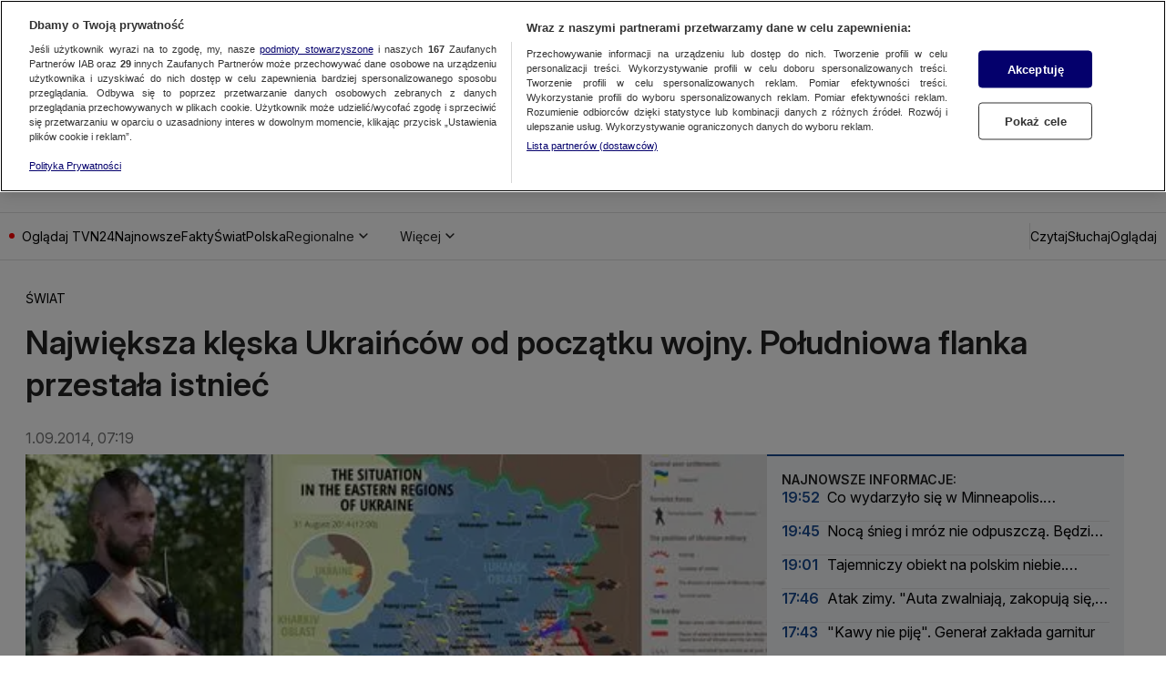

--- FILE ---
content_type: text/html
request_url: https://tvn24.pl/swiat/najwieksza-kleska-ukraincow-od-poczatku-wojny-poludniowa-flanka-przestala-istniec-ra463760-ls3410898
body_size: 139589
content:
<!doctype html>
<html lang="pl" class="ds-desktop">
    <head>
        <meta charSet="utf-8" />
        <title data-rh="1">Największa klęska Ukraińców od początku wojny. Południowa flanka przestała istnieć  - TVN24</title>
        <meta data-rh="1" content="yes" name="mobile-web-app-capable"/><meta data-rh="1" content="tvn24" name="application-name"/><meta data-rh="1" content="#fff" name="theme-color"/><meta data-rh="1" content="yes" name="apple-mobile-web-app-capable"/><meta data-rh="1" content="black" name="apple-mobile-web-app-status-bar-style"/><meta data-rh="1" content="tvn24" name="apple-mobile-web-app-title"/><meta data-rh="1" content="#fff" name="msapplication-TileColor"/><meta data-rh="1" content="/_i/manifests/tvn24/assets/mstile-icon-270.png" name="msapplication-TileImage"/><meta data-rh="1" content="/_i/manifests/tvn24/assets/mstile-icon-128.png" name="msapplication-square70x70logo"/><meta data-rh="1" content="/_i/manifests/tvn24/assets/mstile-icon-270.png" name="msapplication-square150x150logo"/><meta data-rh="1" content="/_i/manifests/tvn24/assets/mstile-icon-558.png" name="msapplication-square310x310logo"/><meta data-rh="1" content="/_i/manifests/tvn24/assets/mstile-icon-558-270.png" name="msapplication-wide310x150logo"/><meta data-rh="1" content="summary_large_image" name="twitter:card"/><meta data-rh="1" content="pl_PL" property="og:locale"/><meta data-rh="1" content="width=1316" name="viewport"/>
        <link rel="preload" href="https://fonts.gstatic.com/s/inter/v20/UcCo3FwrK3iLTcviYwYZ8UA3.woff2" as="font" type="font/woff2" crossorigin="anonymous" />
<link rel="preload" href="https://fonts.gstatic.com/s/inter/v20/UcCo3FwrK3iLTcvsYwYZ8UA3J58.woff2" as="font" type="font/woff2" crossorigin="anonymous" />

        <meta data-rh="1" content="max-image-preview:large" name="robots"/><meta data-rh="1" content="Atak Rosjan na tyły ukraińskich oddziałów w sektorze B zmienił losy wojny w Donbasie. W ostatnich dniach w tym rejonie Kijów mógł stracić nawet 1/3 sił zaangażowanych w operację antyterrorystyczną (ATO). &quot;Kocioł iłowajski&quot; to nie tylko największa klęska militarna od początku walk, ale też cios w morale wszystkich Ukraińców." name="description"/><meta data-rh="1" content="article" property="og:type"/><meta data-rh="1" content="Największa klęska Ukraińców od początku wojny. Południowa flanka przestała istnieć" property="og:title"/><meta data-rh="1" content="https://tvn24.pl/swiat/najwieksza-kleska-ukraincow-od-poczatku-wojny-poludniowa-flanka-przestala-istniec-ra463760-ls3410898" property="og:url"/><meta data-rh="1" content="Atak Rosjan na tyły ukraińskich oddziałów w sektorze B zmienił losy wojny w Donbasie. W ostatnich dniach w tym rejonie Kijów mógł stracić nawet 1/3 sił zaangażowanych w operację antyterrorystyczną (ATO). &quot;Kocioł iłowajski&quot; to nie tylko największa klęska militarna od początku walk, ale też cios w morale wszystkich Ukraińców." property="og:description"/><meta data-rh="1" content="https://tvn24.pl/_e/i/najnowsze/cdn-zdjeciec6ba9790af85bdeafa711601430366a1-ukraincy-sa-w-odwrocie-na-calym-froncie-ph3239688/alternates/WEBP_LANDSCAPE_840" property="og:image"/> <link data-rh="1" href="https://tvn24.pl/swiat/najwieksza-kleska-ukraincow-od-poczatku-wojny-poludniowa-flanka-przestala-istniec-ra463760-ls3410898" rel="canonical"/> <script data-rh="1" type="application/ld+json">{"@context":"http://schema.org","@type":"NewsArticle","image":["https://tvn24.pl/_e/i/najnowsze/cdn-zdjeciec6ba9790af85bdeafa711601430366a1-ukraincy-sa-w-odwrocie-na-calym-froncie-ph3239688/alternates/WEBP_FOUR_THREE_1280","https://tvn24.pl/_e/i/najnowsze/cdn-zdjeciec6ba9790af85bdeafa711601430366a1-ukraincy-sa-w-odwrocie-na-calym-froncie-ph3239688/alternates/WEBP_SQUARE_1280"],"headline":"Największa klęska Ukraińców od początku wojny. Południowa flanka przestała istnieć","datePublished":"2014-09-01T05:19:41.000Z","dateModified":"","description":"Atak Rosjan na tyły ukraińskich oddziałów w sektorze B zmienił losy wojny w Donbasie. W ostatnich dniach w tym rejonie Kijów mógł stracić nawet 1/3 sił zaangażowanych w operację antyterrorystyczną (ATO). \"Kocioł iłowajski\" to nie tylko największa klęska militarna od początku walk, ale też cios w morale wszystkich Ukraińców.","mainEntityOfPage":{"@type":"WebPage","@id":"https://tvn24.pl/swiat/najwieksza-kleska-ukraincow-od-poczatku-wojny-poludniowa-flanka-przestala-istniec-ra463760-ls3410898"},"publisher":{"@type":"Organization","name":"TVN24","logo":{"@type":"ImageObject","name":"TVN24","url":"https://tvn24.pl/najnowsze/cdn-zdjecie-g5qze3-logoamptvnbis-5122229"}},"author":{"@type":"Organization","name":"TVN24"}}</script><script data-rh="1" type="application/ld+json">{"@context":"http://schema.org","@type":"ItemList","itemListElement":[{"@context":"http://schema.org","@type":"VideoObject","name":"Jacek Czaputowicz o szczycie czwórki normandzkiej w Paryżu","uploadDate":"2019-12-09T16:26:55.000Z","description":"10.12 | Szef polskiego MSZ Jacek Czaputowicz nie spodziewa się, żeby podczas spotkania przywódców doszło do takich deklaracji ze strony Moskwy, które pociągnęłyby za sobą zmianę unijnej polityki wobec tego kraju, w tym zniesienia sankcji.","thumbnailUrl":["https://tvn24.pl/_e/i/najnowsze/jacek-czaputowicz-o-szczycie-czworki-normandzkiej-w-paryzu-kf2611710/alternates/WEBP_LANDSCAPE_1280","https://tvn24.pl/_e/i/najnowsze/jacek-czaputowicz-o-szczycie-czworki-normandzkiej-w-paryzu-kf2611710/alternates/WEBP_FOUR_THREE_1280","https://tvn24.pl/_e/i/najnowsze/jacek-czaputowicz-o-szczycie-czworki-normandzkiej-w-paryzu-kf2611710/alternates/WEBP_SQUARE_1280"],"duration":"PT53S","expires":"","url":"https://tvn24.pl/najnowsze/ue-jacek-czaputowicz-o-szczycie-czworki-normandzkiej-w-paryzu-rv1906766","position":1},{"@context":"http://schema.org","@type":"VideoObject","name":"Separatyści przekazali władzom w Kijowie kilkudziesięciu więźniów","uploadDate":"2019-09-13T04:17:55.000Z","description":"13.09 | Prorosyjscy separatyści z tak zwanej Ługańskiej Republiki Ludowej na wschodzie Ukrainy przekazali władzom w Kijowie 54 więźniów, którzy odbywali w więzieniach wyroki za przestępstwa pospolite. ","thumbnailUrl":["https://tvn24.pl/_e/i/najnowsze/cdn-zdjecie-29bcshrd5o-separatysci-przekazali-wladzom-w-kijowie-kilkudziesieciu-wiezniow-kf1856830/alternates/WEBP_LANDSCAPE_1280","https://tvn24.pl/_e/i/najnowsze/cdn-zdjecie-29bcshrd5o-separatysci-przekazali-wladzom-w-kijowie-kilkudziesieciu-wiezniow-kf1856830/alternates/WEBP_FOUR_THREE_1280","https://tvn24.pl/_e/i/najnowsze/cdn-zdjecie-29bcshrd5o-separatysci-przekazali-wladzom-w-kijowie-kilkudziesieciu-wiezniow-kf1856830/alternates/WEBP_SQUARE_1280"],"duration":"PT40S","expires":"","url":"https://tvn24.pl/najnowsze/separatysci-przekazali-wladzom-w-kijowie-kilkudziesieciu-wiezniow-rv1879936-1376636","position":2},{"@context":"http://schema.org","@type":"VideoObject","name":"Jacek Czaputowicz przekazał nagrodę Pro Dignitate Humana dla Sencowa","uploadDate":"2018-12-01T13:30:24.000Z","description":"01.12 | Jacek Czaputowicz przekazał nagrodę Pro Dignitate Humana dla więzionego przez Rosjan ukraińskiego reżysera","thumbnailUrl":["https://tvn24.pl/_e/i/najnowsze/cdn-zdjecie-dwbevwceo1-jacek-czaputowicz-przekazal-nagrode-pro-dignitate-humana-dla-sencowa-kf1980636/alternates/WEBP_LANDSCAPE_1280","https://tvn24.pl/_e/i/najnowsze/cdn-zdjecie-dwbevwceo1-jacek-czaputowicz-przekazal-nagrode-pro-dignitate-humana-dla-sencowa-kf1980636/alternates/WEBP_FOUR_THREE_1280","https://tvn24.pl/_e/i/najnowsze/cdn-zdjecie-dwbevwceo1-jacek-czaputowicz-przekazal-nagrode-pro-dignitate-humana-dla-sencowa-kf1980636/alternates/WEBP_SQUARE_1280"],"duration":"PT50S","expires":"","url":"https://tvn24.pl/najnowsze/oleh-sencow-otrzymal-nagrode-msz-pro-dignitate-humana-rv1795017-1419173","position":3},{"@context":"http://schema.org","@type":"VideoObject","name":"Dowody użycia w Ukrainie bomb kasetowych (2014)","uploadDate":"2014-10-21T09:36:23.000Z","description":"21.10 | Ukraińskie siły rządowe w pierwszych dniach października bombardowały tereny zamieszkałe przez cywilów bombami kasetowymi, których produkcji i używania większość krajów świata zabroniła na konferencji w Dublinie w 2008 roku. Eksperci organizacji Human Rights Watch, którzy badali sytuację cywilów w Donbasie przypominają, że używanie tego tupu broni może być postrzegane jako popełnianie zbrodni wojennej.","thumbnailUrl":["https://tvn24.pl/_e/i/najnowsze/dowody-uzycia-na-ukrainie-bomb-kasetowych-kf2207474/alternates/WEBP_LANDSCAPE_1280","https://tvn24.pl/_e/i/najnowsze/dowody-uzycia-na-ukrainie-bomb-kasetowych-kf2207474/alternates/WEBP_FOUR_THREE_1280","https://tvn24.pl/_e/i/najnowsze/dowody-uzycia-na-ukrainie-bomb-kasetowych-kf2207474/alternates/WEBP_SQUARE_1280"],"duration":"PT295S","expires":"","url":"https://tvn24.pl/najnowsze/dowody-uzycia-w-ukrainie-bomb-kasetowych-2014-rv1352964-vd2632084","position":4},{"@context":"http://schema.org","@type":"VideoObject","name":"Czaputowicz w Radzie Bezpieczeństwa: Ukraina była i pozostaje obiektem ciągłej agresji wojskowej","uploadDate":"2018-05-22T16:55:35.000Z","description":"22.05 | Ukraina pozostaje obiektem agresji wojskowej i bezprawnej okupacji swojego terytorium. Zawieszenie broni w tym kraju jest wciąż dalekie od implementacji - powiedział we wtorek w Nowym Jorku szef MSZ Jacek Czaputowicz.","thumbnailUrl":["https://konkret24.tvn24.pl/_e/i/najnowsze/cdn-zdjecie-m7w29w57uu-czaputowicz-w-radzie-bezpieczenstwa-ukraina-byla-i-pozostaje-obiektem-ciaglej-agresji-kf6137190/alternates/WEBP_LANDSCAPE_1280","https://konkret24.tvn24.pl/_e/i/najnowsze/cdn-zdjecie-m7w29w57uu-czaputowicz-w-radzie-bezpieczenstwa-ukraina-byla-i-pozostaje-obiektem-ciaglej-agresji-kf6137190/alternates/WEBP_FOUR_THREE_1280","https://konkret24.tvn24.pl/_e/i/najnowsze/cdn-zdjecie-m7w29w57uu-czaputowicz-w-radzie-bezpieczenstwa-ukraina-byla-i-pozostaje-obiektem-ciaglej-agresji-kf6137190/alternates/WEBP_SQUARE_1280"],"duration":"PT37S","expires":"","url":"https://konkret24.tvn24.pl/najnowsze/czaputowicz-w-radzie-bezpieczenstwa-ukraina-byla-i-pozostaje-obiektem-ciaglej-agresji-wojskowej-6137146","position":5},{"@context":"http://schema.org","@type":"VideoObject","name":"Kaczyński na Majdanie: Jesteście potrzebni Unii Europejskiej","uploadDate":"2013-12-01T17:18:12.000Z","description":"01.12 | Szef Prawa i Sprawiedliwości Jarosław Kaczyński zapewnił w niedzielę na demonstracji w Kijowie, że Polska zawsze będzie wspierać sprawę integracji europejskiej Ukrainy. - Jesteście potrzebni Unii Europejskiej – podkreślił zwracając się do uczestników wielotysięcznej manifestacji.\n","thumbnailUrl":["https://konkret24.tvn24.pl/_e/i/najnowsze/kaczynski-na-majdanie-jestescie-potrzebni-unii-europejskiej-kf5800991/alternates/WEBP_LANDSCAPE_1280","https://konkret24.tvn24.pl/_e/i/najnowsze/kaczynski-na-majdanie-jestescie-potrzebni-unii-europejskiej-kf5800991/alternates/WEBP_FOUR_THREE_1280","https://konkret24.tvn24.pl/_e/i/najnowsze/kaczynski-na-majdanie-jestescie-potrzebni-unii-europejskiej-kf5800991/alternates/WEBP_SQUARE_1280"],"duration":"PT1S","expires":"","url":"https://konkret24.tvn24.pl/najnowsze/kaczynski-na-majdanie-jestescie-potrzebni-unii-europejskiej-rv1020160","position":6},{"@context":"http://schema.org","@type":"VideoObject","name":"Bogusław Sonik o szczycie w Mińsku","uploadDate":"2014-08-26T08:47:42.000Z","description":"26.08 | W Mińsku trwa spotkanie na szczycie na temat kryzysu ukraińskiego z udziałem prezydentów Rosji, Ukrainy, Białorusi i Kazachstanu oraz wysokiej rangi przedstawicieli Unii Europejskiej. UE reprezentuje szefowa dyplomacji Catherine Ashton. Obserwatorzy jednak nie spodziewają się przełomu.","thumbnailUrl":["https://tvn24.pl/_e/i/biznes/najnowsze/boguslaw-sonik-o-szczycie-w-minsku-kf4053640/alternates/WEBP_LANDSCAPE_1280","https://tvn24.pl/_e/i/biznes/najnowsze/boguslaw-sonik-o-szczycie-w-minsku-kf4053640/alternates/WEBP_FOUR_THREE_1280","https://tvn24.pl/_e/i/biznes/najnowsze/boguslaw-sonik-o-szczycie-w-minsku-kf4053640/alternates/WEBP_SQUARE_1280"],"duration":"PT374S","expires":"","url":"https://tvn24.pl/biznes/najnowsze/boguslaw-sonik-o-szczycie-w-minsku-3876021","position":7},{"@context":"http://schema.org","@type":"VideoObject","name":"Saryusz-Wolski: parada w Doniecku haniebna, nawet barbarzyńcy mieli więcej szacunku","uploadDate":"2014-08-25T07:06:14.000Z","description":"25.08. | - Parada w Doniecku była haniebna, nawet barbarzyńcy mieli szacunek do jeńców wojennych - tak Jacek Saryusz-Wolski, europoseł PO, skomentował przemarsz jeńców zorganizowany w niedzielę przez prorosyjskich separatystów.","thumbnailUrl":["https://tvn24.pl/_e/i/biznes/najnowsze/saryusz-wolski-parada-w-doniecku-haniebna-nawet-barbarzyncy-mieli-wiecej-szacunku-kf4053598/alternates/WEBP_LANDSCAPE_1280","https://tvn24.pl/_e/i/biznes/najnowsze/saryusz-wolski-parada-w-doniecku-haniebna-nawet-barbarzyncy-mieli-wiecej-szacunku-kf4053598/alternates/WEBP_FOUR_THREE_1280","https://tvn24.pl/_e/i/biznes/najnowsze/saryusz-wolski-parada-w-doniecku-haniebna-nawet-barbarzyncy-mieli-wiecej-szacunku-kf4053598/alternates/WEBP_SQUARE_1280"],"duration":"PT401S","expires":"","url":"https://tvn24.pl/biznes/najnowsze/saryusz-wolski-parada-w-doniecku-haniebna-nawet-barbarzyncy-mieli-wiecej-szacunku-3875979","position":8},{"@context":"http://schema.org","@type":"VideoObject","name":"08.04.2014 | Nasilają się nastroje separatystyczne na Ukrainie. To prowokacja Rosjan?","uploadDate":"2014-04-08T17:18:18.000Z","description":"W Charkowie separatyści ogłosili powstanie kolejnej niepodległej republiki ludowej. Pojawiły się też informacje, że w Ługańsku zwolennicy Rosji mają przetrzymywać kilkudziesięciu zakładników w zajętej siedzibie służb bezpieczeństwa. Ukraiński parlament zmienia prawo i zaostrza kary za próby naruszenia integralności kraju. A Rosja grozi Ukrainie, że używanie siły w odpowiedzi na \"legalne żądania\" na wschodzie kraju jest \"nieakceptowalne\".","thumbnailUrl":["https://tvn24.pl/_e/i/biznes/najnowsze/08-04-2014-nasilaja-sie-nastroje-separatystyczne-na-ukrainie-to-prowokacja-rosjan-kf4051265/alternates/WEBP_LANDSCAPE_1280","https://tvn24.pl/_e/i/biznes/najnowsze/08-04-2014-nasilaja-sie-nastroje-separatystyczne-na-ukrainie-to-prowokacja-rosjan-kf4051265/alternates/WEBP_FOUR_THREE_1280","https://tvn24.pl/_e/i/biznes/najnowsze/08-04-2014-nasilaja-sie-nastroje-separatystyczne-na-ukrainie-to-prowokacja-rosjan-kf4051265/alternates/WEBP_SQUARE_1280"],"duration":"PT351S","expires":"","url":"https://tvn24.pl/biznes/najnowsze/08042014--nasilaja-sie-nastroje-separatystyczne-na-ukrainie-to-prowokacja-rosjan-3870666","position":9},{"@context":"http://schema.org","@type":"VideoObject","name":"W Ługańsku separatyści zaminowali budynek","uploadDate":"2014-04-08T15:51:04.000Z","description":"8.04 | Prorosyjscy separatyści zaminowali siedzibę Służby Bezpieczeństwa Ukrainy (SBU) na wschodzie kraju i przetrzymują w niej 60 zakładników - podała we wtorek wieczorem centrala SBU w Kijowie.","thumbnailUrl":["https://tvn24.pl/_e/i/biznes/najnowsze/w-lugansku-separatysci-zaminowali-budynek-kf4051261/alternates/WEBP_LANDSCAPE_1280","https://tvn24.pl/_e/i/biznes/najnowsze/w-lugansku-separatysci-zaminowali-budynek-kf4051261/alternates/WEBP_FOUR_THREE_1280","https://tvn24.pl/_e/i/biznes/najnowsze/w-lugansku-separatysci-zaminowali-budynek-kf4051261/alternates/WEBP_SQUARE_1280"],"duration":"PT75S","expires":"","url":"https://tvn24.pl/biznes/najnowsze/w-lugansku-separatysci-zaminowali-budynek-3870663","position":10},{"@context":"http://schema.org","@type":"VideoObject","name":"Donieck, Charków, Ługańsk - co po odłączeniu tych regionów straci Ukraina?","uploadDate":"2014-04-08T08:25:26.000Z","description":"Donieck, Charków, Ługańsk - co po odłączeniu tych regionów straci Ukraina?","thumbnailUrl":["https://tvn24.pl/_e/i/biznes/najnowsze/donieck-charkow-lugansk-co-po-odlaczeniu-tych-regionow-straci-ukraina-kf4051231/alternates/WEBP_LANDSCAPE_1280","https://tvn24.pl/_e/i/biznes/najnowsze/donieck-charkow-lugansk-co-po-odlaczeniu-tych-regionow-straci-ukraina-kf4051231/alternates/WEBP_FOUR_THREE_1280","https://tvn24.pl/_e/i/biznes/najnowsze/donieck-charkow-lugansk-co-po-odlaczeniu-tych-regionow-straci-ukraina-kf4051231/alternates/WEBP_SQUARE_1280"],"duration":"PT260S","expires":"","url":"https://tvn24.pl/biznes/najnowsze/donieck-charkow-lugansk-co-po-odlaczeniu-tych-regionow-straci-ukraina-3870633","position":11},{"@context":"http://schema.org","@type":"VideoObject","name":"Prawy Sektor. Czy \"rozsadzi\" ukraińską scenę polityczną?","uploadDate":"2014-03-28T17:27:59.000Z","description":"28.03. | Ultraprawicowy i nieufny wobec liderów innych partii opozycyjnych, składający się z kilkuset byłych członków organizacji paramilitarnych - tak w skrócie można opisać ukraińską partię Prawy Sektor.\n","thumbnailUrl":["https://tvn24.pl/_e/i/biznes/najnowsze/prawy-sektor-czy-rozsadzi-ukrainska-scene-polityczna-kf4050970/alternates/WEBP_LANDSCAPE_1280","https://tvn24.pl/_e/i/biznes/najnowsze/prawy-sektor-czy-rozsadzi-ukrainska-scene-polityczna-kf4050970/alternates/WEBP_FOUR_THREE_1280","https://tvn24.pl/_e/i/biznes/najnowsze/prawy-sektor-czy-rozsadzi-ukrainska-scene-polityczna-kf4050970/alternates/WEBP_SQUARE_1280"],"duration":"PT356S","expires":"","url":"https://tvn24.pl/biznes/najnowsze/prawy-sektor-czy-rozsadzi-ukrainska-scene-polityczna-3870173","position":12},{"@context":"http://schema.org","@type":"VideoObject","name":"Król czekolady, filozof-eksbokser. Kto jeszcze na prezydenta Ukrainy?","uploadDate":"2014-03-28T16:13:57.000Z","description":"28.03. | \"Król czekolady\", filozof-eksbokser i \"piękna Julia\" - to główni kandydaci na prezydenta Ukrainy. W TVN24 Biznes i Świat bliżej przyjrzeliśmy się tym osobom.\n","thumbnailUrl":["https://tvn24.pl/_e/i/biznes/najnowsze/krol-czekolady-filozof-eksbokser-kto-jeszcze-na-prezydenta-ukrainy-kf4050966/alternates/WEBP_LANDSCAPE_1280","https://tvn24.pl/_e/i/biznes/najnowsze/krol-czekolady-filozof-eksbokser-kto-jeszcze-na-prezydenta-ukrainy-kf4050966/alternates/WEBP_FOUR_THREE_1280","https://tvn24.pl/_e/i/biznes/najnowsze/krol-czekolady-filozof-eksbokser-kto-jeszcze-na-prezydenta-ukrainy-kf4050966/alternates/WEBP_SQUARE_1280"],"duration":"PT229S","expires":"","url":"https://tvn24.pl/biznes/najnowsze/krol-czekolady-filozof-eksbokser-kto-jeszcze-na-prezydenta-ukrainy-3870163","position":13},{"@context":"http://schema.org","@type":"VideoObject","name":"Trudne warunki pożyczki od MFW. Co musi zrobić \"rząd-kamikadze\"?","uploadDate":"2014-03-27T10:41:18.000Z","description":"27.03. | Łukasz Kijek przedstawia warunki, jakie MFW stawia Ukrainie przy udzieleniu pomocy finansowej.\n","thumbnailUrl":["https://tvn24.pl/_e/i/biznes/najnowsze/trudne-warunki-pozyczki-od-mfw-co-musi-zrobic-rzad-kamikadze-kf4050904/alternates/WEBP_LANDSCAPE_1280","https://tvn24.pl/_e/i/biznes/najnowsze/trudne-warunki-pozyczki-od-mfw-co-musi-zrobic-rzad-kamikadze-kf4050904/alternates/WEBP_FOUR_THREE_1280","https://tvn24.pl/_e/i/biznes/najnowsze/trudne-warunki-pozyczki-od-mfw-co-musi-zrobic-rzad-kamikadze-kf4050904/alternates/WEBP_SQUARE_1280"],"duration":"PT178S","expires":"","url":"https://tvn24.pl/biznes/najnowsze/trudne-warunki-pozyczki-od-mfw-co-musi-zrobic-rzad-kamikadze-3870077","position":14},{"@context":"http://schema.org","@type":"VideoObject","name":"\"Ukraina potrzebuje pieniędzy teraz, przed reformami\"","uploadDate":"2014-03-21T13:26:31.000Z","description":"21.03. | - Ukraina potrzebuje pomocy finansowej teraz, jeszcze przed reformami. Powinien być program krótko- i długookresowej pomocy - powiedział w rozmowie z TVN24 Biznes i Świat były wicepremier Leszek Balcerowicz. Jak dodał \"bardzo ważne są twarde reakcje Zachodu na to, co robi Putin\".","thumbnailUrl":["https://tvn24.pl/_e/i/biznes/najnowsze/ukraina-potrzebuje-pieniedzy-teraz-przed-reformami-kf4050852/alternates/WEBP_LANDSCAPE_1280","https://tvn24.pl/_e/i/biznes/najnowsze/ukraina-potrzebuje-pieniedzy-teraz-przed-reformami-kf4050852/alternates/WEBP_FOUR_THREE_1280","https://tvn24.pl/_e/i/biznes/najnowsze/ukraina-potrzebuje-pieniedzy-teraz-przed-reformami-kf4050852/alternates/WEBP_SQUARE_1280"],"duration":"PT171S","expires":"","url":"https://tvn24.pl/biznes/najnowsze/ukraina-potrzebuje-pieniedzy-teraz-przed-reformami-3869724","position":15},{"@context":"http://schema.org","@type":"VideoObject","name":"Media w Moskwie krytykują USA za sankcje","uploadDate":"2014-03-21T09:18:21.000Z","description":"21.03 | Rosyjskie media piszą o \"czarnej liście Baracka Obamy\".","thumbnailUrl":["https://tvn24.pl/_e/i/biznes/najnowsze/media-w-moskwie-krytykuja-usa-za-sankcje-kf4050849/alternates/WEBP_LANDSCAPE_1280","https://tvn24.pl/_e/i/biznes/najnowsze/media-w-moskwie-krytykuja-usa-za-sankcje-kf4050849/alternates/WEBP_FOUR_THREE_1280","https://tvn24.pl/_e/i/biznes/najnowsze/media-w-moskwie-krytykuja-usa-za-sankcje-kf4050849/alternates/WEBP_SQUARE_1280"],"duration":"PT114S","expires":"","url":"https://tvn24.pl/biznes/najnowsze/media-w-moskwie-krytykuja-usa-za-sankcje-3869718","position":16},{"@context":"http://schema.org","@type":"VideoObject","name":"Klich: Niepodległość Ukrainy jest warunkiem bezpieczeństwa Polski ","uploadDate":"2014-07-23T06:57:44.000Z","description":"23.07 | Polska jest bezpieczna i nie będzie w przyszłości zagrożenia bezpośredniego dla naszego bezpieczeństwa narodowego - powiedział na antenie TVN24 Biznes i Świat Bogdan Klich, senator PO i były minister obrony narodowej. Według niego konflikt na Ukrainie i agresywna polityka Rosji stanowi pośrednie zagrożenie dla Polski dlatego, że wytwarza destabilizację w Europie Wschodniej. Ale - jak dodał Klich - nasz kraj jest pod parasolem NATO i posiada profesjonalną, coraz lepiej wyposażoną armię.","thumbnailUrl":["https://tvn24.pl/_e/i/biznes/najnowsze/klich-niepodleglosc-ukrainy-jest-warunkiem-bezpieczenstwa-polski-kf4053002/alternates/WEBP_LANDSCAPE_1280","https://tvn24.pl/_e/i/biznes/najnowsze/klich-niepodleglosc-ukrainy-jest-warunkiem-bezpieczenstwa-polski-kf4053002/alternates/WEBP_FOUR_THREE_1280","https://tvn24.pl/_e/i/biznes/najnowsze/klich-niepodleglosc-ukrainy-jest-warunkiem-bezpieczenstwa-polski-kf4053002/alternates/WEBP_SQUARE_1280"],"duration":"PT452S","expires":"","url":"https://tvn24.pl/biznes/najnowsze/klich-niepodleglosc-ukrainy-jest-warunkiem-bezpieczenstwa-polski-3875076","position":17},{"@context":"http://schema.org","@type":"VideoObject","name":"22.07.2014 | Bruksela: szefowie dyplomacji państw UE zapowiadają kolejne sankcje dla Rosji","uploadDate":"2014-07-22T17:18:57.000Z","description":"Specjalne spotkanie ministrów spraw zagranicznych Unii Europejskiej dotyczące sytuacji na Ukrainie.","thumbnailUrl":["https://tvn24.pl/_e/i/biznes/najnowsze/22-07-2014-bruksela-szefowie-dyplomacji-panstw-ue-zapowiadaja-kolejne-sankcje-dla-rosji-kf4053139/alternates/WEBP_LANDSCAPE_1280","https://tvn24.pl/_e/i/biznes/najnowsze/22-07-2014-bruksela-szefowie-dyplomacji-panstw-ue-zapowiadaja-kolejne-sankcje-dla-rosji-kf4053139/alternates/WEBP_FOUR_THREE_1280","https://tvn24.pl/_e/i/biznes/najnowsze/22-07-2014-bruksela-szefowie-dyplomacji-panstw-ue-zapowiadaja-kolejne-sankcje-dla-rosji-kf4053139/alternates/WEBP_SQUARE_1280"],"duration":"PT125S","expires":"","url":"https://tvn24.pl/biznes/najnowsze/22072014--bruksela-szefowie-dyplomacji-panstw-ue-zapowiadaja-kolejne-sankcje-dla-rosji-3875060","position":18},{"@context":"http://schema.org","@type":"VideoObject","name":"\"Bójcie się polityków, którzy mówią, że trzeba iść na wojnę\"","uploadDate":"2014-03-18T08:24:38.000Z","description":"18.03 | - Nie możemy w żaden sposób pozwolić, by wspólnota międzynarodowa poprzez \"nową Jałtę\" zaakceptowała aneksję Krymu - oświadczył we wtorek premier Donald Tusk. Jak mówił, \"nie ma akceptacji dla pogwałcenia niepodległości Ukrainy i jej integralności.\"","thumbnailUrl":["https://tvn24.pl/_e/i/biznes/najnowsze/bojcie-sie-politykow-ktorzy-mowia-ze-trzeba-isc-na-wojne-kf4050829/alternates/WEBP_LANDSCAPE_1280","https://tvn24.pl/_e/i/biznes/najnowsze/bojcie-sie-politykow-ktorzy-mowia-ze-trzeba-isc-na-wojne-kf4050829/alternates/WEBP_FOUR_THREE_1280","https://tvn24.pl/_e/i/biznes/najnowsze/bojcie-sie-politykow-ktorzy-mowia-ze-trzeba-isc-na-wojne-kf4050829/alternates/WEBP_SQUARE_1280"],"duration":"PT256S","expires":"","url":"https://tvn24.pl/biznes/najnowsze/bojcie-sie-politykow-ktorzy-mowia-ze-trzeba-isc-na-wojne-3869522","position":19},{"@context":"http://schema.org","@type":"VideoObject","name":"Sankcje nie uderzą w Putina. \"Były symboliczne\"","uploadDate":"2014-03-18T09:19:35.000Z","description":"18.03. | - Gdyby UE naprawdę chciała uderzyć w Rosję i Putina, to nałożyłaby sankcje na oligarchów- uważa Zbigniew Pisarski, prezes Fundacji im. Kazimierza Pułaskiego.","thumbnailUrl":["https://tvn24.pl/_e/i/biznes/najnowsze/sankcje-nie-uderza-w-putina-byly-symboliczne-kf4050830/alternates/WEBP_LANDSCAPE_1280","https://tvn24.pl/_e/i/biznes/najnowsze/sankcje-nie-uderza-w-putina-byly-symboliczne-kf4050830/alternates/WEBP_FOUR_THREE_1280","https://tvn24.pl/_e/i/biznes/najnowsze/sankcje-nie-uderza-w-putina-byly-symboliczne-kf4050830/alternates/WEBP_SQUARE_1280"],"duration":"PT53S","expires":"","url":"https://tvn24.pl/biznes/najnowsze/sankcje-nie-uderza-w-putina-byly-symboliczne-3869524","position":20},{"@context":"http://schema.org","@type":"VideoObject","name":"\"Spadek cen ropy oznacza koniec Putina\"","uploadDate":"2014-03-15T13:10:15.000Z","description":"15.03. | - Dopóki cena ropy przewyższa 100 dol. za baryłkę, to nikt nie da rady obalić Putina - uważa Dmytro Gnap, założyciel serwisu YanukovychLeaks. - Gdy tylko jej cena spadnie, Putin od razu straci poparcie wojska i FSB  - dodaje. Nie będzie bowiem w stanie \"zabezpieczyć\" ich finansowo.","thumbnailUrl":["https://tvn24.pl/_e/i/biznes/najnowsze/spadek-cen-ropy-oznacza-koniec-putina-kf4050775/alternates/WEBP_LANDSCAPE_1280","https://tvn24.pl/_e/i/biznes/najnowsze/spadek-cen-ropy-oznacza-koniec-putina-kf4050775/alternates/WEBP_FOUR_THREE_1280","https://tvn24.pl/_e/i/biznes/najnowsze/spadek-cen-ropy-oznacza-koniec-putina-kf4050775/alternates/WEBP_SQUARE_1280"],"duration":"PT53S","expires":"","url":"https://tvn24.pl/biznes/najnowsze/spadek-cen-ropy-oznacza-koniec-putina-3869463","position":21},{"@context":"http://schema.org","@type":"VideoObject","name":"Reporter TVN24: Za kilka lat ma tu powstać wielki most","uploadDate":"2014-03-15T10:48:14.000Z","description":"15.03 | Trwa koncentracja wojsk, sprzętu i zapasów w Cieśninie Kerczeńskiej na Krymie. Od kilku dni z Rosji na promach przewożony jest wojskowy sprzęt, a także ropa i generatory prądu. Sytuację na miejscu obserwował reporter TVN24 Wojciech Bojanowski. ","thumbnailUrl":["https://tvn24.pl/_e/i/biznes/najnowsze/reporter-tvn24-za-kilka-lat-ma-tu-powstac-wielki-most-kf4050771/alternates/WEBP_LANDSCAPE_1280","https://tvn24.pl/_e/i/biznes/najnowsze/reporter-tvn24-za-kilka-lat-ma-tu-powstac-wielki-most-kf4050771/alternates/WEBP_FOUR_THREE_1280","https://tvn24.pl/_e/i/biznes/najnowsze/reporter-tvn24-za-kilka-lat-ma-tu-powstac-wielki-most-kf4050771/alternates/WEBP_SQUARE_1280"],"duration":"PT89S","expires":"","url":"https://tvn24.pl/biznes/najnowsze/reporter-tvn24-za-kilka-lat-ma-tu-powstac-wielki-most-3869458","position":22},{"@context":"http://schema.org","@type":"VideoObject","name":"Kryzys turystyki na Krymie","uploadDate":"2014-03-09T10:27:26.000Z","description":"9.03. | Eksperci są zgodni: ewentualne przyłączenie Krymu do Rosji oznaczałoby „turystyczny dramat” dla regionu. - I wbrew pozorom nie zwiększyłoby to liczby rosyjskich turystów, ale zmniejszyłoby liczbę przyjeżdżających Ukraińców, a także Polaków – uważa Olga Popowycz, analityk polityczny. - Stracą nie tylko hotele, ale i zwykli ludzie, dla których turystyka była głównym źródłem dochodów - dodaje Lenur Kerymov, krymski Tatar mieszkający w Polsce.","thumbnailUrl":["https://tvn24.pl/_e/i/biznes/najnowsze/kryzys-turystyki-na-krymie-kf4050677/alternates/WEBP_LANDSCAPE_1280","https://tvn24.pl/_e/i/biznes/najnowsze/kryzys-turystyki-na-krymie-kf4050677/alternates/WEBP_FOUR_THREE_1280","https://tvn24.pl/_e/i/biznes/najnowsze/kryzys-turystyki-na-krymie-kf4050677/alternates/WEBP_SQUARE_1280"],"duration":"PT125S","expires":"","url":"https://tvn24.pl/biznes/najnowsze/kryzys-turystyki-na-krymie-3869209","position":23},{"@context":"http://schema.org","@type":"VideoObject","name":"Merkel po szczycie unijnym","uploadDate":"2014-03-06T17:35:44.000Z","description":"06.03 | Brytyjski premier David Cameron oświadczył w czwartek w Brukseli po nadzwyczajnym szczycie UE, że swymi działaniami wobec Ukrainy Rosja dopuściła się rażącego naruszenia prawa międzynarodowego. Kanclerz Niemiec Angela Merkel i prezydent Francji Francois Hollande dodali, że \"Unia Europejska jest gotowa\", by wprowadzić sankcje gospodarcze wobec Moskwy, jeżeli ta będzie dalej destabilizowała sytuację na Krymie.","thumbnailUrl":["https://tvn24.pl/_e/i/biznes/najnowsze/merkel-po-szczycie-unijnym-kf4050601/alternates/WEBP_LANDSCAPE_1280","https://tvn24.pl/_e/i/biznes/najnowsze/merkel-po-szczycie-unijnym-kf4050601/alternates/WEBP_FOUR_THREE_1280","https://tvn24.pl/_e/i/biznes/najnowsze/merkel-po-szczycie-unijnym-kf4050601/alternates/WEBP_SQUARE_1280"],"duration":"PT125S","expires":"","url":"https://tvn24.pl/biznes/najnowsze/merkel-po-szczycie-unijnym-3869124","position":24},{"@context":"http://schema.org","@type":"VideoObject","name":"\"Krym żyje swoim własnym życiem\"","uploadDate":"2014-03-06T14:38:50.000Z","description":"06.03 | Po ogłoszeniu decyzji o tym, że referendum się odbędzie, na Krymie wybuchła radość - relacjonuje reporter TVN24.","thumbnailUrl":["https://tvn24.pl/_e/i/biznes/najnowsze/krym-zyje-swoim-wlasnym-zyciem-kf4050597/alternates/WEBP_LANDSCAPE_1280","https://tvn24.pl/_e/i/biznes/najnowsze/krym-zyje-swoim-wlasnym-zyciem-kf4050597/alternates/WEBP_FOUR_THREE_1280","https://tvn24.pl/_e/i/biznes/najnowsze/krym-zyje-swoim-wlasnym-zyciem-kf4050597/alternates/WEBP_SQUARE_1280"],"duration":"PT259S","expires":"","url":"https://tvn24.pl/biznes/najnowsze/krym-zyje-swoim-wlasnym-zyciem-3869117","position":25},{"@context":"http://schema.org","@type":"VideoObject","name":"Kerry już w Kijowie. \"Przywiózł\" pakiet pomocowy dla Ukrainy","uploadDate":"2014-03-04T13:55:08.000Z","description":"4.03. | Sekretarz stanu USA John Kerry przybył do Kijowa z kilkugodzinną symboliczną wizytą, której celem jest zademonstrowanie wsparcia dla nowych ukraińskich władz. Strona amerykańska przedstawiła również pakiet pomocy dla Ukrainy.","thumbnailUrl":["https://tvn24.pl/_e/i/biznes/najnowsze/kerry-juz-w-kijowie-przywiozl-pakiet-pomocowy-dla-ukrainy-kf4050499/alternates/WEBP_LANDSCAPE_1280","https://tvn24.pl/_e/i/biznes/najnowsze/kerry-juz-w-kijowie-przywiozl-pakiet-pomocowy-dla-ukrainy-kf4050499/alternates/WEBP_FOUR_THREE_1280","https://tvn24.pl/_e/i/biznes/najnowsze/kerry-juz-w-kijowie-przywiozl-pakiet-pomocowy-dla-ukrainy-kf4050499/alternates/WEBP_SQUARE_1280"],"duration":"PT117S","expires":"","url":"https://tvn24.pl/biznes/najnowsze/kerry-juz-w-kijowie-przywiozl-pakiet-pomocowy-dla-ukrainy-3869952","position":26},{"@context":"http://schema.org","@type":"VideoObject","name":"Pusto na granicy z Ukrainą. Firmy liczą straty","uploadDate":"2014-03-03T12:51:33.000Z","description":"3.03. | Kryzys ukraiński wpływa nie tylko na rządy państw, lecz także na zwykłych ludzi po obu stronach granicy - zarówno w Polsce jak na Ukrainie. W Dorohusku polscy przedsiębiorcy stracili nawet połowę obrotu.","thumbnailUrl":["https://tvn24.pl/_e/i/biznes/najnowsze/pusto-na-granicy-z-ukraina-firmy-licza-straty-kf4050457/alternates/WEBP_LANDSCAPE_1280","https://tvn24.pl/_e/i/biznes/najnowsze/pusto-na-granicy-z-ukraina-firmy-licza-straty-kf4050457/alternates/WEBP_FOUR_THREE_1280","https://tvn24.pl/_e/i/biznes/najnowsze/pusto-na-granicy-z-ukraina-firmy-licza-straty-kf4050457/alternates/WEBP_SQUARE_1280"],"duration":"PT118S","expires":"","url":"https://tvn24.pl/biznes/najnowsze/pusto-na-granicy-z-ukraina-firmy-licza-straty-3869926","position":27},{"@context":"http://schema.org","@type":"VideoObject","name":"Co pisze prasa o sytuacji na Ukrainie?","uploadDate":"2014-03-03T05:25:08.000Z","description":"03.03 | Prezydent Putin już w czasie kryzysu w 2008 roku zdał sobie sprawę, że jest cena za użycie siły i za jednostronna operację wojskowa - pisze \"New York Times\" w poniedziałkowym wydaniu nt. Ukrainy i Rosji. Z kolei \"The Wall Street Journal\" zwraca uwagę na sposób, w jaki można zastosować sankcje ekonomiczne w związku z sytuacją na Ukrainie.","thumbnailUrl":["https://tvn24.pl/_e/i/biznes/najnowsze/co-pisze-prasa-o-sytuacji-na-ukrainie-kf4050438/alternates/WEBP_LANDSCAPE_1280","https://tvn24.pl/_e/i/biznes/najnowsze/co-pisze-prasa-o-sytuacji-na-ukrainie-kf4050438/alternates/WEBP_FOUR_THREE_1280","https://tvn24.pl/_e/i/biznes/najnowsze/co-pisze-prasa-o-sytuacji-na-ukrainie-kf4050438/alternates/WEBP_SQUARE_1280"],"duration":"PT468S","expires":"","url":"https://tvn24.pl/biznes/najnowsze/co-pisze-prasa-o-sytuacji-na-ukrainie-3869916","position":28},{"@context":"http://schema.org","@type":"VideoObject","name":"\"Ukraina jest w szoku\"","uploadDate":"2014-03-01T16:25:04.000Z","description":"1.3. | W TVN24 Biznes i Świat trwa program specjalny poświęcony zaostrzającej się sytuacji na Krymie. Po tym, jak wyższa izba rosyjskiego paralmentu zgodziła się na wysłanie na Krym wojsk rosyjskich, ukraińskie okręty ochrony granicy morskiej zostały postawione w stan gotowości bojowej. - Ukraina jest w szoku - powiedział Żenia Klimakin, ukraiński dziennikarz.","thumbnailUrl":["https://tvn24.pl/_e/i/biznes/najnowsze/ukraina-jest-w-szoku-kf4050434/alternates/WEBP_LANDSCAPE_1280","https://tvn24.pl/_e/i/biznes/najnowsze/ukraina-jest-w-szoku-kf4050434/alternates/WEBP_FOUR_THREE_1280","https://tvn24.pl/_e/i/biznes/najnowsze/ukraina-jest-w-szoku-kf4050434/alternates/WEBP_SQUARE_1280"],"duration":"PT140S","expires":"","url":"https://tvn24.pl/biznes/najnowsze/ukraina-jest-w-szoku-3869913","position":29},{"@context":"http://schema.org","@type":"VideoObject","name":"Balcerowicz: Obama powinien \"postraszyć\" Rosję przed ingerencją w sprawy Ukrainy ","uploadDate":"2014-02-28T19:44:20.000Z","description":"28.02. | Prezydent USA Barack Obama powinien \"postraszyć\" Rosję przed ingerencją w sprawy Urainy wykluczeniem Rosji z G7 lub przekreśleniem jej drogi do członkostwa w OECD - ocenił w \"Faktach po Faktach\" prof. Leszek Balcerowicz, były minister finansów, obecnie prezes Forum Obywatelskiego Rozwoju.","thumbnailUrl":["https://tvn24.pl/_e/i/biznes/najnowsze/balcerowicz-obama-powinien-postraszyc-rosje-przed-ingerencja-w-sprawy-ukrainy-kf4050413/alternates/WEBP_LANDSCAPE_1280","https://tvn24.pl/_e/i/biznes/najnowsze/balcerowicz-obama-powinien-postraszyc-rosje-przed-ingerencja-w-sprawy-ukrainy-kf4050413/alternates/WEBP_FOUR_THREE_1280","https://tvn24.pl/_e/i/biznes/najnowsze/balcerowicz-obama-powinien-postraszyc-rosje-przed-ingerencja-w-sprawy-ukrainy-kf4050413/alternates/WEBP_SQUARE_1280"],"duration":"PT104S","expires":"","url":"https://tvn24.pl/biznes/najnowsze/balcerowicz-obama-powinien-postraszyc-rosje-przed-ingerencja-w-sprawy-ukrainy-3869900","position":30},{"@context":"http://schema.org","@type":"VideoObject","name":"Ukraina ma nowego premiera ","uploadDate":"2014-02-27T13:02:57.000Z","description":"27.02 | Ukraina ma nowego premiera. Parlament zatwierdził na tym stanowisku lidera Batkiwszczyny Arsenija Jaceniuka. Kandydaturę Jaceniuka poparło w głosowaniu 371 posłów w 450-osobowej Radzie Najwyższej Ukrainy. ","thumbnailUrl":["https://tvn24.pl/_e/i/biznes/najnowsze/ukraina-ma-nowego-premiera-kf4050529/alternates/WEBP_LANDSCAPE_1280","https://tvn24.pl/_e/i/biznes/najnowsze/ukraina-ma-nowego-premiera-kf4050529/alternates/WEBP_FOUR_THREE_1280","https://tvn24.pl/_e/i/biznes/najnowsze/ukraina-ma-nowego-premiera-kf4050529/alternates/WEBP_SQUARE_1280"],"duration":"PT49S","expires":"","url":"https://tvn24.pl/biznes/najnowsze/ukraina-ma-nowego-premiera-3869880","position":31},{"@context":"http://schema.org","@type":"VideoObject","name":"Powstała koalicja w ukraińskim parlamencie","uploadDate":"2014-02-27T12:06:23.000Z","description":"27. 02 | W Radzie Najwyższej zawiązała się koalicja \"Europejski Wybór\", której kandydatem na premiera jest Arsenij Jaceniuk.","thumbnailUrl":["https://tvn24.pl/_e/i/biznes/najnowsze/powstala-koalicja-w-ukrainskim-parlamencie-kf4050527/alternates/WEBP_LANDSCAPE_1280","https://tvn24.pl/_e/i/biznes/najnowsze/powstala-koalicja-w-ukrainskim-parlamencie-kf4050527/alternates/WEBP_FOUR_THREE_1280","https://tvn24.pl/_e/i/biznes/najnowsze/powstala-koalicja-w-ukrainskim-parlamencie-kf4050527/alternates/WEBP_SQUARE_1280"],"duration":"PT67S","expires":"","url":"https://tvn24.pl/biznes/najnowsze/powstala-koalicja-w-ukrainskim-parlamencie-3869879","position":32},{"@context":"http://schema.org","@type":"VideoObject","name":"Tusk: Pomoc dla Ukrainy musi być obwarowana warunkami","uploadDate":"2014-02-25T14:36:36.000Z","description":"25.02 | Tusk: Pomoc dla Ukrainy musi być obwarowana warunkami\n","thumbnailUrl":["https://tvn24.pl/_e/i/biznes/najnowsze/tusk-pomoc-dla-ukrainy-musi-byc-obwarowana-warunkami-kf4050461/alternates/WEBP_LANDSCAPE_1280","https://tvn24.pl/_e/i/biznes/najnowsze/tusk-pomoc-dla-ukrainy-musi-byc-obwarowana-warunkami-kf4050461/alternates/WEBP_FOUR_THREE_1280","https://tvn24.pl/_e/i/biznes/najnowsze/tusk-pomoc-dla-ukrainy-musi-byc-obwarowana-warunkami-kf4050461/alternates/WEBP_SQUARE_1280"],"duration":"PT322S","expires":"","url":"https://tvn24.pl/biznes/najnowsze/tusk-pomoc-dla-ukrainy-musi-byc-obwarowana-warunkami-3869845","position":33},{"@context":"http://schema.org","@type":"VideoObject","name":"Lewandowski: przeszukamy budżet, ale mamy ograniczenia","uploadDate":"2014-02-25T10:35:31.000Z","description":"25.02. | Komisja Europejska prosi Ukrainę o cierpliwość ws. pomocy finansowej. - Ukraina nie może obwiniać świata, że nie chce udzielać jej pomocy, tylko siebie, że kilkukrotnie rozmijała się z własną szansą - tak Janusz Lewandowski odpowiada na apele o szybkie udzielenie Ukrainie pożyczek. Zdaniem komisarza ds. budżetu, ewentualny \"zastrzyk finansowy\" będzie miał formę \"zbiórki, ale wśród rożnych instytucji finansowych, w tym spokrewnionych z UE\", jak Europejski Bank Inwestycyjny czy Europejski Bak Odbudowy i Rozwoju. Chodzi o kwotę rzędu 20 mld euro.","thumbnailUrl":["https://tvn24.pl/_e/i/biznes/najnowsze/lewandowski-przeszukamy-budzet-ale-mamy-ograniczenia-kf4050442/alternates/WEBP_LANDSCAPE_1280","https://tvn24.pl/_e/i/biznes/najnowsze/lewandowski-przeszukamy-budzet-ale-mamy-ograniczenia-kf4050442/alternates/WEBP_FOUR_THREE_1280","https://tvn24.pl/_e/i/biznes/najnowsze/lewandowski-przeszukamy-budzet-ale-mamy-ograniczenia-kf4050442/alternates/WEBP_SQUARE_1280"],"duration":"PT306S","expires":"","url":"https://tvn24.pl/biznes/najnowsze/lewandowski-przeszukamy-budzet-ale-mamy-ograniczenia-3869836","position":34},{"@context":"http://schema.org","@type":"VideoObject","name":"USA, UE, Rosji i Polski pomysły na Ukrainę","uploadDate":"2014-02-24T12:01:15.000Z","description":"24.02. | Rosja poleca Ukrainie zwrócić się po pożyczkę do MFW,  niemiecki rząd mówi o \"obowiązku\" pomocy wobec Ukrainy, a minister Sikorski zaznacza, że swój wkład finansowy powinna mieć także Polska. ","thumbnailUrl":["https://tvn24.pl/_e/i/biznes/najnowsze/usa-ue-rosji-i-polski-pomysly-na-ukraine-kf4050377/alternates/WEBP_LANDSCAPE_1280","https://tvn24.pl/_e/i/biznes/najnowsze/usa-ue-rosji-i-polski-pomysly-na-ukraine-kf4050377/alternates/WEBP_FOUR_THREE_1280","https://tvn24.pl/_e/i/biznes/najnowsze/usa-ue-rosji-i-polski-pomysly-na-ukraine-kf4050377/alternates/WEBP_SQUARE_1280"],"duration":"PT76S","expires":"","url":"https://tvn24.pl/biznes/najnowsze/usa-ue-rosji-i-polski-pomysly-na-ukraine-3869815","position":35},{"@context":"http://schema.org","@type":"VideoObject","name":"Ile pieniędzy potrzebuje Ukraina?","uploadDate":"2014-02-24T11:35:03.000Z","description":"24.02. | Na bieżące zobowiązania Ukraina potrzebuje ok. 13 mld dol.","thumbnailUrl":["https://tvn24.pl/_e/i/biznes/najnowsze/ile-pieniedzy-potrzebuje-ukraina-kf4050373/alternates/WEBP_LANDSCAPE_1280","https://tvn24.pl/_e/i/biznes/najnowsze/ile-pieniedzy-potrzebuje-ukraina-kf4050373/alternates/WEBP_FOUR_THREE_1280","https://tvn24.pl/_e/i/biznes/najnowsze/ile-pieniedzy-potrzebuje-ukraina-kf4050373/alternates/WEBP_SQUARE_1280"],"duration":"PT193S","expires":"","url":"https://tvn24.pl/biznes/najnowsze/ile-pieniedzy-potrzebuje-ukraina-3869813","position":36},{"@context":"http://schema.org","@type":"VideoObject","name":"Tusk: Pomożemy Ukrainie, ale żył sobie nie wyprujemy","uploadDate":"2014-02-24T11:17:29.000Z","description":"24.02. | - Finansowa pomoc dla Ukrainy leży w naszym interesie, ale Polska nie będzie głównym donatorem - powiedział premier Donald Tusk podczas wizyty na Podlasiu. Zapewnił jednocześnie, że \"Polska nie stanie się nagle jedynym krajem, którego będzie się obciążało taką pomocą\". - To nie wchodzi w rachubę - oświadczył.","thumbnailUrl":["https://tvn24.pl/_e/i/biznes/najnowsze/tusk-pomozemy-ukrainie-ale-zyl-sobie-nie-wyprujemy-kf4050371/alternates/WEBP_LANDSCAPE_1280","https://tvn24.pl/_e/i/biznes/najnowsze/tusk-pomozemy-ukrainie-ale-zyl-sobie-nie-wyprujemy-kf4050371/alternates/WEBP_FOUR_THREE_1280","https://tvn24.pl/_e/i/biznes/najnowsze/tusk-pomozemy-ukrainie-ale-zyl-sobie-nie-wyprujemy-kf4050371/alternates/WEBP_SQUARE_1280"],"duration":"PT88S","expires":"","url":"https://tvn24.pl/biznes/najnowsze/tusk-pomozemy-ukrainie-ale-zyl-sobie-nie-wyprujemy-3869812","position":37},{"@context":"http://schema.org","@type":"VideoObject","name":"Thun: Kompromis to sukces. Teraz czas na reformy","uploadDate":"2014-02-22T12:08:32.000Z","description":"22.02. | - Ukrainie trzeba pomóc w reformach - uważa europosłanka PO Róża Thun, gość TVN24 Biznes i Świat. - Jesteśmy znakomitym partnerem ekonomicznym i politycznym - dodała. Jej zdaniem, kompromisu zawartego w Kijowie nie można nazwać \"zgniłym\". - Wszędzie tam gdzie jest kompromis, sytuacja się poprawia - tłumaczyła.","thumbnailUrl":["https://tvn24.pl/_e/i/biznes/najnowsze/thun-kompromis-to-sukces-teraz-czas-na-reformy-kf4050357/alternates/WEBP_LANDSCAPE_1280","https://tvn24.pl/_e/i/biznes/najnowsze/thun-kompromis-to-sukces-teraz-czas-na-reformy-kf4050357/alternates/WEBP_FOUR_THREE_1280","https://tvn24.pl/_e/i/biznes/najnowsze/thun-kompromis-to-sukces-teraz-czas-na-reformy-kf4050357/alternates/WEBP_SQUARE_1280"],"duration":"PT341S","expires":"","url":"https://tvn24.pl/biznes/najnowsze/thun-kompromis-to-sukces-teraz-czas-na-reformy-3869805","position":38}]}</script>
        <link data-rh="1" href="/_i/manifests/tvn24/manifest.json" rel="manifest"/><link data-rh="1" href="/_i/manifests/tvn24/assets/favicon-196.png" rel="icon" sizes="196x196" type="image/png"/><link data-rh="1" href="/_i/manifests/tvn24/assets/apple-icon-180.png" rel="apple-touch-icon"/><link data-rh="1" href="/_i/manifests/tvn24/assets/apple-splash-2048-2732.png" media="(device-width: 1024px) and (device-height: 1366px) and (-webkit-device-pixel-ratio: 2) and (orientation: portrait)" rel="apple-touch-startup-image"/><link data-rh="1" href="/_i/manifests/tvn24/assets/apple-splash-2732-2048.png" media="(device-width: 1024px) and (device-height: 1366px) and (-webkit-device-pixel-ratio: 2) and (orientation: landscape)" rel="apple-touch-startup-image"/><link data-rh="1" href="/_i/manifests/tvn24/assets/apple-splash-1668-2388.png" media="(device-width: 834px) and (device-height: 1194px) and (-webkit-device-pixel-ratio: 2) and (orientation: portrait)" rel="apple-touch-startup-image"/><link data-rh="1" href="/_i/manifests/tvn24/assets/apple-splash-2388-1668.png" media="(device-width: 834px) and (device-height: 1194px) and (-webkit-device-pixel-ratio: 2) and (orientation: landscape)" rel="apple-touch-startup-image"/><link data-rh="1" href="/_i/manifests/tvn24/assets/apple-splash-1536-2048.png" media="(device-width: 768px) and (device-height: 1024px) and (-webkit-device-pixel-ratio: 2) and (orientation: portrait)" rel="apple-touch-startup-image"/><link data-rh="1" href="/_i/manifests/tvn24/assets/apple-splash-2048-1536.png" media="(device-width: 768px) and (device-height: 1024px) and (-webkit-device-pixel-ratio: 2) and (orientation: landscape)" rel="apple-touch-startup-image"/><link data-rh="1" href="/_i/manifests/tvn24/assets/apple-splash-1488-2266.png" media="(device-width: 744px) and (device-height: 1133px) and (-webkit-device-pixel-ratio: 2) and (orientation: portrait)" rel="apple-touch-startup-image"/><link data-rh="1" href="/_i/manifests/tvn24/assets/apple-splash-2266-1488.png" media="(device-width: 744px) and (device-height: 1133px) and (-webkit-device-pixel-ratio: 2) and (orientation: landscape)" rel="apple-touch-startup-image"/><link data-rh="1" href="/_i/manifests/tvn24/assets/apple-splash-1640-2360.png" media="(device-width: 820px) and (device-height: 1180px) and (-webkit-device-pixel-ratio: 2) and (orientation: portrait)" rel="apple-touch-startup-image"/><link data-rh="1" href="/_i/manifests/tvn24/assets/apple-splash-2360-1640.png" media="(device-width: 820px) and (device-height: 1180px) and (-webkit-device-pixel-ratio: 2) and (orientation: landscape)" rel="apple-touch-startup-image"/><link data-rh="1" href="/_i/manifests/tvn24/assets/apple-splash-1668-2224.png" media="(device-width: 834px) and (device-height: 1112px) and (-webkit-device-pixel-ratio: 2) and (orientation: portrait)" rel="apple-touch-startup-image"/><link data-rh="1" href="/_i/manifests/tvn24/assets/apple-splash-2224-1668.png" media="(device-width: 834px) and (device-height: 1112px) and (-webkit-device-pixel-ratio: 2) and (orientation: landscape)" rel="apple-touch-startup-image"/><link data-rh="1" href="/_i/manifests/tvn24/assets/apple-splash-1620-2160.png" media="(device-width: 810px) and (device-height: 1080px) and (-webkit-device-pixel-ratio: 2) and (orientation: portrait)" rel="apple-touch-startup-image"/><link data-rh="1" href="/_i/manifests/tvn24/assets/apple-splash-2160-1620.png" media="(device-width: 810px) and (device-height: 1080px) and (-webkit-device-pixel-ratio: 2) and (orientation: landscape)" rel="apple-touch-startup-image"/><link data-rh="1" href="/_i/manifests/tvn24/assets/apple-splash-1320-2868.png" media="(device-width: 440px) and (device-height: 956px) and (-webkit-device-pixel-ratio: 3) and (orientation: portrait)" rel="apple-touch-startup-image"/><link data-rh="1" href="/_i/manifests/tvn24/assets/apple-splash-2868-1320.png" media="(device-width: 440px) and (device-height: 956px) and (-webkit-device-pixel-ratio: 3) and (orientation: landscape)" rel="apple-touch-startup-image"/><link data-rh="1" href="/_i/manifests/tvn24/assets/apple-splash-1206-2622.png" media="(device-width: 402px) and (device-height: 874px) and (-webkit-device-pixel-ratio: 3) and (orientation: portrait)" rel="apple-touch-startup-image"/><link data-rh="1" href="/_i/manifests/tvn24/assets/apple-splash-2622-1206.png" media="(device-width: 402px) and (device-height: 874px) and (-webkit-device-pixel-ratio: 3) and (orientation: landscape)" rel="apple-touch-startup-image"/><link data-rh="1" href="/_i/manifests/tvn24/assets/apple-splash-1290-2796.png" media="(device-width: 430px) and (device-height: 932px) and (-webkit-device-pixel-ratio: 3) and (orientation: portrait)" rel="apple-touch-startup-image"/><link data-rh="1" href="/_i/manifests/tvn24/assets/apple-splash-2796-1290.png" media="(device-width: 430px) and (device-height: 932px) and (-webkit-device-pixel-ratio: 3) and (orientation: landscape)" rel="apple-touch-startup-image"/><link data-rh="1" href="/_i/manifests/tvn24/assets/apple-splash-1179-2556.png" media="(device-width: 393px) and (device-height: 852px) and (-webkit-device-pixel-ratio: 3) and (orientation: portrait)" rel="apple-touch-startup-image"/><link data-rh="1" href="/_i/manifests/tvn24/assets/apple-splash-2556-1179.png" media="(device-width: 393px) and (device-height: 852px) and (-webkit-device-pixel-ratio: 3) and (orientation: landscape)" rel="apple-touch-startup-image"/><link data-rh="1" href="/_i/manifests/tvn24/assets/apple-splash-1284-2778.png" media="(device-width: 428px) and (device-height: 926px) and (-webkit-device-pixel-ratio: 3) and (orientation: portrait)" rel="apple-touch-startup-image"/><link data-rh="1" href="/_i/manifests/tvn24/assets/apple-splash-2778-1284.png" media="(device-width: 428px) and (device-height: 926px) and (-webkit-device-pixel-ratio: 3) and (orientation: landscape)" rel="apple-touch-startup-image"/><link data-rh="1" href="/_i/manifests/tvn24/assets/apple-splash-1170-2532.png" media="(device-width: 390px) and (device-height: 844px) and (-webkit-device-pixel-ratio: 3) and (orientation: portrait)" rel="apple-touch-startup-image"/><link data-rh="1" href="/_i/manifests/tvn24/assets/apple-splash-2532-1170.png" media="(device-width: 390px) and (device-height: 844px) and (-webkit-device-pixel-ratio: 3) and (orientation: landscape)" rel="apple-touch-startup-image"/><link data-rh="1" href="/_i/manifests/tvn24/assets/apple-splash-1125-2436.png" media="(device-width: 375px) and (device-height: 812px) and (-webkit-device-pixel-ratio: 3) and (orientation: portrait)" rel="apple-touch-startup-image"/><link data-rh="1" href="/_i/manifests/tvn24/assets/apple-splash-2436-1125.png" media="(device-width: 375px) and (device-height: 812px) and (-webkit-device-pixel-ratio: 3) and (orientation: landscape)" rel="apple-touch-startup-image"/><link data-rh="1" href="/_i/manifests/tvn24/assets/apple-splash-1242-2688.png" media="(device-width: 414px) and (device-height: 896px) and (-webkit-device-pixel-ratio: 3) and (orientation: portrait)" rel="apple-touch-startup-image"/><link data-rh="1" href="/_i/manifests/tvn24/assets/apple-splash-2688-1242.png" media="(device-width: 414px) and (device-height: 896px) and (-webkit-device-pixel-ratio: 3) and (orientation: landscape)" rel="apple-touch-startup-image"/><link data-rh="1" href="/_i/manifests/tvn24/assets/apple-splash-828-1792.png" media="(device-width: 414px) and (device-height: 896px) and (-webkit-device-pixel-ratio: 2) and (orientation: portrait)" rel="apple-touch-startup-image"/><link data-rh="1" href="/_i/manifests/tvn24/assets/apple-splash-1792-828.png" media="(device-width: 414px) and (device-height: 896px) and (-webkit-device-pixel-ratio: 2) and (orientation: landscape)" rel="apple-touch-startup-image"/><link data-rh="1" href="/_i/manifests/tvn24/assets/apple-splash-1242-2208.png" media="(device-width: 414px) and (device-height: 736px) and (-webkit-device-pixel-ratio: 3) and (orientation: portrait)" rel="apple-touch-startup-image"/><link data-rh="1" href="/_i/manifests/tvn24/assets/apple-splash-2208-1242.png" media="(device-width: 414px) and (device-height: 736px) and (-webkit-device-pixel-ratio: 3) and (orientation: landscape)" rel="apple-touch-startup-image"/><link data-rh="1" href="/_i/manifests/tvn24/assets/apple-splash-750-1334.png" media="(device-width: 375px) and (device-height: 667px) and (-webkit-device-pixel-ratio: 2) and (orientation: portrait)" rel="apple-touch-startup-image"/><link data-rh="1" href="/_i/manifests/tvn24/assets/apple-splash-1334-750.png" media="(device-width: 375px) and (device-height: 667px) and (-webkit-device-pixel-ratio: 2) and (orientation: landscape)" rel="apple-touch-startup-image"/><link data-rh="1" href="/_i/manifests/tvn24/assets/apple-splash-640-1136.png" media="(device-width: 320px) and (device-height: 568px) and (-webkit-device-pixel-ratio: 2) and (orientation: portrait)" rel="apple-touch-startup-image"/><link data-rh="1" href="/_i/manifests/tvn24/assets/apple-splash-1136-640.png" media="(device-width: 320px) and (device-height: 568px) and (-webkit-device-pixel-ratio: 2) and (orientation: landscape)" rel="apple-touch-startup-image"/><link data-rh="1" href="/_i/assets/Authentication.island.1c9ae9b8.js" rel="modulepreload"/><link data-rh="1" href="/_i/assets/Nuvi.island.3b9988db.js" rel="modulepreload"/><link data-rh="1" as="script" href="//geolocation.onetrust.com" rel="dns-prefetch"/><link data-rh="1" as="script" href="https://cdn.cookielaw.org/scripttemplates/otSDKStub.js" rel="preload"/><link data-rh="1" as="script" href="https://tvn.hit.gemius.pl/xgemius.min.js" rel="preload"/><link data-rh="1" href="//www.googleadservices.com" rel="dns-prefetch"/><link data-rh="1" href="//tvn.adocean.pl" rel="preconnect"/><link data-rh="1" href="https://at-app.cdntvn.pl/rel/web-display/v1-latest/app.js" rel="preconnect"/><link data-rh="1" crossOrigin="use-credentials" href="//securepubads.g.doubleclick.net" rel="preconnect"/><link data-rh="1" as="script" href="https://53ea0c6c-b473-47da-93a9-913ef9728550.edge.permutive.app/53ea0c6c-b473-47da-93a9-913ef9728550-web.js" rel="preload"/><link data-rh="1" href="https://www.googletagmanager.com/" rel="preconnect"/><link data-rh="1" href="https://tvn.hit.gemius.pl/" rel="preconnect"/><link data-rh="1" href="//media-tvn24.ipresso.pl" rel="dns-prefetch"/><link data-rh="1" href="//perun.ipresso.pl" rel="dns-prefetch"/>
        <style>@font-face{font-family:Inter;font-style:italic;font-weight:100 900;font-display:swap;src:url(https://fonts.gstatic.com/s/inter/v20/UcCm3FwrK3iLTcvnUwkT9mI1F55MKw.woff2) format("woff2");unicode-range:U+0460-052F,U+1C80-1C8A,U+20B4,U+2DE0-2DFF,U+A640-A69F,U+FE2E-FE2F}@font-face{font-family:Inter;font-style:italic;font-weight:100 900;font-display:swap;src:url(https://fonts.gstatic.com/s/inter/v20/UcCm3FwrK3iLTcvnUwAT9mI1F55MKw.woff2) format("woff2");unicode-range:U+0301,U+0400-045F,U+0490-0491,U+04B0-04B1,U+2116}@font-face{font-family:Inter;font-style:italic;font-weight:100 900;font-display:swap;src:url(https://fonts.gstatic.com/s/inter/v20/UcCm3FwrK3iLTcvnUwoT9mI1F55MKw.woff2) format("woff2");unicode-range:U+0100-02BA,U+02BD-02C5,U+02C7-02CC,U+02CE-02D7,U+02DD-02FF,U+0304,U+0308,U+0329,U+1D00-1DBF,U+1E00-1E9F,U+1EF2-1EFF,U+2020,U+20A0-20AB,U+20AD-20C0,U+2113,U+2C60-2C7F,U+A720-A7FF}@font-face{font-family:Inter;font-style:italic;font-weight:100 900;font-display:swap;src:url(https://fonts.gstatic.com/s/inter/v20/UcCm3FwrK3iLTcvnUwQT9mI1F54.woff2) format("woff2");unicode-range:U+0000-00FF,U+0131,U+0152-0153,U+02BB-02BC,U+02C6,U+02DA,U+02DC,U+0304,U+0308,U+0329,U+2000-206F,U+20AC,U+2122,U+2191,U+2193,U+2212,U+2215,U+FEFF,U+FFFD}@font-face{font-family:Inter;font-style:normal;font-weight:100 900;font-display:swap;src:url(https://fonts.gstatic.com/s/inter/v20/UcCo3FwrK3iLTcvvYwYZ8UA3J58.woff2) format("woff2");unicode-range:U+0460-052F,U+1C80-1C8A,U+20B4,U+2DE0-2DFF,U+A640-A69F,U+FE2E-FE2F}@font-face{font-family:Inter;font-style:normal;font-weight:100 900;font-display:swap;src:url(https://fonts.gstatic.com/s/inter/v20/UcCo3FwrK3iLTcvmYwYZ8UA3J58.woff2) format("woff2");unicode-range:U+0301,U+0400-045F,U+0490-0491,U+04B0-04B1,U+2116}@font-face{font-family:Inter;font-style:normal;font-weight:100 900;font-display:swap;src:url(https://fonts.gstatic.com/s/inter/v20/UcCo3FwrK3iLTcvsYwYZ8UA3J58.woff2) format("woff2");unicode-range:U+0100-02BA,U+02BD-02C5,U+02C7-02CC,U+02CE-02D7,U+02DD-02FF,U+0304,U+0308,U+0329,U+1D00-1DBF,U+1E00-1E9F,U+1EF2-1EFF,U+2020,U+20A0-20AB,U+20AD-20C0,U+2113,U+2C60-2C7F,U+A720-A7FF}@font-face{font-family:Inter;font-style:normal;font-weight:100 900;font-display:swap;src:url(https://fonts.gstatic.com/s/inter/v20/UcCo3FwrK3iLTcviYwYZ8UA3.woff2) format("woff2");unicode-range:U+0000-00FF,U+0131,U+0152-0153,U+02BB-02BC,U+02C6,U+02DA,U+02DC,U+0304,U+0308,U+0329,U+2000-206F,U+20AC,U+2122,U+2191,U+2193,U+2212,U+2215,U+FEFF,U+FFFD}
,@font-face{font-family:"Noto Serif";font-style:italic;font-weight:100 900;font-stretch:100%;font-display:swap;src:url(https://fonts.gstatic.com/s/notoserif/v23/ga6faw1J5X9T9RW6j9bNfFIMZhhWnFTyNZIQD1-_P3Lct_NFiQhhYQ.woff2) format("woff2");unicode-range:U+0460-052F,U+1C80-1C8A,U+20B4,U+2DE0-2DFF,U+A640-A69F,U+FE2E-FE2F}@font-face{font-family:"Noto Serif";font-style:italic;font-weight:100 900;font-stretch:100%;font-display:swap;src:url(https://fonts.gstatic.com/s/notoserif/v23/ga6faw1J5X9T9RW6j9bNfFIMZhhWnFTyNZIQD1-_P3vct_NFiQhhYQ.woff2) format("woff2");unicode-range:U+0301,U+0400-045F,U+0490-0491,U+04B0-04B1,U+2116}@font-face{font-family:"Noto Serif";font-style:italic;font-weight:100 900;font-stretch:100%;font-display:swap;src:url(https://fonts.gstatic.com/s/notoserif/v23/ga6faw1J5X9T9RW6j9bNfFIMZhhWnFTyNZIQD1-_P3Hct_NFiQhhYQ.woff2) format("woff2");unicode-range:U+0100-02BA,U+02BD-02C5,U+02C7-02CC,U+02CE-02D7,U+02DD-02FF,U+0304,U+0308,U+0329,U+1D00-1DBF,U+1E00-1E9F,U+1EF2-1EFF,U+2020,U+20A0-20AB,U+20AD-20C0,U+2113,U+2C60-2C7F,U+A720-A7FF}@font-face{font-family:"Noto Serif";font-style:italic;font-weight:100 900;font-stretch:100%;font-display:swap;src:url(https://fonts.gstatic.com/s/notoserif/v23/ga6faw1J5X9T9RW6j9bNfFIMZhhWnFTyNZIQD1-_P3_ct_NFiQg.woff2) format("woff2");unicode-range:U+0000-00FF,U+0131,U+0152-0153,U+02BB-02BC,U+02C6,U+02DA,U+02DC,U+0304,U+0308,U+0329,U+2000-206F,U+20AC,U+2122,U+2191,U+2193,U+2212,U+2215,U+FEFF,U+FFFD}@font-face{font-family:"Noto Serif";font-style:normal;font-weight:100 900;font-stretch:100%;font-display:swap;src:url(https://fonts.gstatic.com/s/notoserif/v23/ga6daw1J5X9T9RW6j9bNVls-hfgvz8JcMofYTYf3D33WsNFHuQk.woff2) format("woff2");unicode-range:U+0460-052F,U+1C80-1C8A,U+20B4,U+2DE0-2DFF,U+A640-A69F,U+FE2E-FE2F}@font-face{font-family:"Noto Serif";font-style:normal;font-weight:100 900;font-stretch:100%;font-display:swap;src:url(https://fonts.gstatic.com/s/notoserif/v23/ga6daw1J5X9T9RW6j9bNVls-hfgvz8JcMofYTYf-D33WsNFHuQk.woff2) format("woff2");unicode-range:U+0301,U+0400-045F,U+0490-0491,U+04B0-04B1,U+2116}@font-face{font-family:"Noto Serif";font-style:normal;font-weight:100 900;font-stretch:100%;font-display:swap;src:url(https://fonts.gstatic.com/s/notoserif/v23/ga6daw1J5X9T9RW6j9bNVls-hfgvz8JcMofYTYf0D33WsNFHuQk.woff2) format("woff2");unicode-range:U+0100-02BA,U+02BD-02C5,U+02C7-02CC,U+02CE-02D7,U+02DD-02FF,U+0304,U+0308,U+0329,U+1D00-1DBF,U+1E00-1E9F,U+1EF2-1EFF,U+2020,U+20A0-20AB,U+20AD-20C0,U+2113,U+2C60-2C7F,U+A720-A7FF}@font-face{font-family:"Noto Serif";font-style:normal;font-weight:100 900;font-stretch:100%;font-display:swap;src:url(https://fonts.gstatic.com/s/notoserif/v23/ga6daw1J5X9T9RW6j9bNVls-hfgvz8JcMofYTYf6D33WsNFH.woff2) format("woff2");unicode-range:U+0000-00FF,U+0131,U+0152-0153,U+02BB-02BC,U+02C6,U+02DA,U+02DC,U+0304,U+0308,U+0329,U+2000-206F,U+20AC,U+2122,U+2191,U+2193,U+2212,U+2215,U+FEFF,U+FFFD}
*,*:before,*:after{box-sizing:border-box}*{margin:0}body{line-height:1.5;-webkit-font-smoothing:antialiased}img,picture,video,canvas,svg{display:block;max-width:100%}input,button,textarea,select{font:inherit}p,h1,h2,h3,h4,h5,h6{overflow-wrap:break-word}ol,ul{list-style:none;padding:0;margin:0}blockquote,q{quotes:none}button{background:none;border:none;padding:0;color:inherit;text-align:left}@media (prefers-reduced-motion: reduce){*,:before,:after{animation-delay:-1ms!important;animation-duration:1ms!important;animation-iteration-count:1!important;background-attachment:initial!important;scroll-behavior:auto!important;transition-duration:0s!important;transition-delay:0s!important}}.ds-mobile .yen-landscape-cover{display:none;align-items:center;justify-content:center;flex-direction:column;position:fixed;background-color:#000000e6;inset:0;font-size:4vw;color:#fff;font-weight:700;font-family:Roboto,sans-serif;font-style:normal;line-height:140%}.ds-mobile .yen-landscape-cover:before{display:block;content:"";width:8vw;height:8vw;margin-bottom:16px;background-image:url([data-uri]);background-repeat:no-repeat;background-size:contain;background-position:center}@media screen and (max-height: 540px) and (max-width: 1023px) and (orientation: landscape){.ds-mobile .yen-landscape-cover{display:flex;z-index:99999999}.ds-mobile body{overflow:hidden}}yennefer-island{display:contents}copy-button{display:contents}.ad-ph{background-color:var(--ds-color-gray-50);background-image:url(/_i/placeholders/ad_placeholder.svg);background-position:center center;background-repeat:no-repeat;display:block;max-width:var(--grid-desktop-content-width);font-size:14px;padding:8px 0;position:relative;width:100vw;left:50%;right:50%;margin-inline:-50vw}.ad-ph>div{position:relative;max-width:100vw;width:100%;display:flex;justify-content:center;margin:0 auto}.ds-desktop .ad-ph{width:100%;left:initial;right:initial;margin:40px auto;padding:8px 0 16px}.ds-desktop .ad-ph>div{max-width:100%}body{padding-bottom:var(--page-spacing-bottom, 0px)}.ds-desktop{scrollbar-gutter:stable}.ds-desktop body{min-width:var(--grid-desktop-content-width)}.ds-desktop body:has(.branding-video-server){min-width:1366px}#wtgSticky{z-index:4!important}.page-container-inside>*{position:relative}.hasScreening{position:relative}.hasScreening .ad-ph.on-top{background:transparent;pointer-events:none}.hasScreening .ad-ph.on-top>div{pointer-events:auto}

    :root {
        
        --grid-side-margin: 16px;
        
        --grid-gap: 30px;
        --grid-wide-column-width: 814px;
        --grid-narrow-column-width: 392px;
        --grid-desktop-content-width: 1236px;
        --grid-total-width: 1256px;

        &.ds-desktop {
            --grid-side-margin: 10px;
            
            @media screen and (min-width: 1321px) {
                --grid-gap: 36px;
                --grid-side-margin: 10px;
                --grid-wide-column-width: 852px;
                --grid-narrow-column-width: 408px;
                --grid-desktop-content-width: 1296px;
                --grid-total-width: 1316px;
            }
        }
    
    }
</style>
        <link rel="stylesheet" href="/_i/assets/_default.page.2f406a8f.css">
<link rel="stylesheet" href="/_i/assets/Debug.6acbdec7.css">
        <link rel="stylesheet" href="/_i/themes/news.3096152d.css">
        <link rel="stylesheet" href="/_i/assets/article.page.0509e1eb.css">
<link rel="stylesheet" href="/_i/assets/Debug.6acbdec7.css">
<link rel="stylesheet" href="/_i/assets/TeaserGrid.d3355c29.css">
        
        <style id="sc-init-detector" data-yen-styled="true" data-styled-version="5.3.11"></style>
        <style data-yen-styled="true" data-styled-version="5.3.11">.dUmtgUy{--text-box-align:left;--text-box-color:var(--ds-text-primary-color,inherit);--text-box-background:transparent;--text-box-border:none;--text-box-border-radius:none;--text-box-line-clamp:1;--text-box-text-decoration:none;--text-box-text-decoration-thickness:auto;--text-box-text-underline-offset:auto;--text-box-text-transform:none;--text-box-transition:none;--text-box-padding:none;--text-box-margin:0;--text-box-white-space:normal;--text-box-word-break:break-word;--text-box-font-family:var(--ds-font-family-primary,Roboto,Arial,Helvetica,sans-serif);--text-box-font-size:var(--ds-font-size-level-regular,1rem / normal);--text-box-font-weight:normal;--text-box-font-style:normal;margin:var(--text-box-margin);padding:var(--text-box-padding);color:var(--text-box-color);font:var(--text-box-font-style) var(--text-box-font-weight) var(--text-box-font-size) var(--text-box-font-family);white-space:var(--text-box-white-space);word-break:var(--text-box-word-break);text-align:var(--text-box-align);text-transform:var(--text-box-text-transform);-webkit-text-decoration:var(--text-box-text-decoration);text-decoration:var(--text-box-text-decoration);-webkit-text-decoration-thickness:var(--text-box-text-decoration-thickness);text-decoration-thickness:var(--text-box-text-decoration-thickness);text-underline-offset:var(--text-box-text-underline-offset);background:var(--text-box-background);border:var(--text-box-border);border-radius:var(--text-box-border-radius);-webkit-transition:var(--text-box-transition);transition:var(--text-box-transition);font-synthesis-style:none;-webkit-font-smoothing:antialiased;-moz-osx-font-smoothing:grayscale;}/*!sc*/
.dUmtgUy.TextBox--clamp > span{-webkit-line-clamp:var(--text-box-line-clamp);-webkit-box-orient:vertical;display:-webkit-box;overflow:hidden;}/*!sc*/
data-yen-styled.g2[id="sc-gEvEery"]{content:"dUmtgUy,"}/*!sc*/
.gAuUMIy{--picture-border-radius:0;--picture-width:100%;--picture-height:auto;--picture-aspect-ratio:auto;--picture-margin:0;--picture-background-image:url('[data-uri]');--picture-background-color:var(--ds-color-gray-100,#e9e9e9);--picture-background-size:52px auto;--picture-backdrop-filter:none;--picture-border:0;display:block;width:var(--picture-width);height:var(--picture-height);margin:var(--picture-margin);border:var(--picture-border);border-radius:var(--picture-border-radius);aspect-ratio:var(--picture-aspect-ratio);-webkit-backdrop-filter:var(--picture-backdrop-filter);backdrop-filter:var(--picture-backdrop-filter);background-image:var(--picture-background-image);background-color:var(--picture-background-color);background-size:var(--picture-background-size);background-repeat:no-repeat;background-position:center;}/*!sc*/
.gAuUMIy.Picture--withoutPlaceholder{--picture-background-color:none;--picture-background-image:none;}/*!sc*/
.gAuUMIy.Picture--free{--picture-aspect-ratio:auto;}/*!sc*/
.gAuUMIy.Picture--1x1{--picture-aspect-ratio:1/1;}/*!sc*/
.gAuUMIy.Picture--4x3{--picture-aspect-ratio:4/3;}/*!sc*/
.gAuUMIy.Picture--5x8{--picture-aspect-ratio:5/8;}/*!sc*/
.gAuUMIy.Picture--9x16{--picture-aspect-ratio:9/16;}/*!sc*/
.gAuUMIy.Picture--13x9{--picture-aspect-ratio:13/9;}/*!sc*/
.gAuUMIy.Picture--16x9{--picture-aspect-ratio:16/9;}/*!sc*/
.gAuUMIy.Picture--21x9{--picture-aspect-ratio:21/9;}/*!sc*/
.gAuUMIy.Picture--24x9{--picture-aspect-ratio:24/9;}/*!sc*/
.gAuUMIy.Picture--32x9{--picture-aspect-ratio:24/9;}/*!sc*/
.gAuUMIy.Picture--113x150{--picture-aspect-ratio:24/9;}/*!sc*/
.gAuUMIy.Picture--213x100{--picture-aspect-ratio:213/100;}/*!sc*/
data-yen-styled.g4[id="sc-fqkvVRy"]{content:"gAuUMIy,"}/*!sc*/
.kaKugky{--label-transition:none;--label-text-transform:uppercase;--label-font-size:var(--ds-font-size-level-12,0.875rem / 140%);--label-font-weight:var(--ds-font-weight-semibold);--label-color:var(--ds-color-gray-500);--label-background:transparent;--label-padding:0;--label-bullet-size:5px;--label-bullet-color:var(--ds-error-color-500);--label-border-radius:0;--label-start-icon-height:16px;--label-start-icon-width:16px;--label-start-icon-margin:0 4px 0 0;--label-margin:0;--text-box-text-transform:var(--label-text-transform);--text-box-font-size:var(--label-font-size);--text-box-font-weight:var(--label-font-weight);--text-box-color:var(--label-color);--text-box-background:var(--label-background);--text-box-padding:var(--label-padding);--text-box-border-radius:var(--label-border-radius);--text-box-margin:var(--label-margin);display:-webkit-inline-box;display:-webkit-inline-flex;display:-ms-inline-flexbox;display:inline-flex;-webkit-align-items:center;-webkit-box-align:center;-ms-flex-align:center;align-items:center;-webkit-transition:var(--label-transition);transition:var(--label-transition);}/*!sc*/
.kaKugky.Label--small{--label-font-size:var(--ds-font-size-level-14,0.625rem / 130%);}/*!sc*/
.kaKugky.Label--small.Label--filled,.kaKugky.Label--small.Label--filledThin,.kaKugky.Label--small.Label--filledDot{--label-padding:0 4px;}/*!sc*/
.kaKugky.Label--medium{--label-font-size:var(--ds-font-size-level-13,0.75rem / 140%);}/*!sc*/
.kaKugky.Label--medium.Label--filled,.kaKugky.Label--medium.Label--filledThin,.kaKugky.Label--medium.Label--filledDot{--label-padding:0 4px;}/*!sc*/
.kaKugky.Label--large{--label-font-size:var(--ds-font-size-level-12,0.875rem / 140%);}/*!sc*/
.kaKugky.Label--large.Label--filled,.kaKugky.Label--large.Label--filledThin,.kaKugky.Label--large.Label--filledDot{--label-padding:1px 4px 0 4px;--label-border-radius:3px;}/*!sc*/
.kaKugky.Label--xlarge{--label-font-size:var(--ds-font-size-level-10,1.125rem / 140%);}/*!sc*/
.kaKugky.Label--xlarge.Label--filled,.kaKugky.Label--xlarge.Label--filledThin,.kaKugky.Label--xlarge.Label--filledDot{--label-padding:0 4px;--label-border-radius:3px;}/*!sc*/
.kaKugky.Label--xxlarge{--label-font-size:var(--ds-font-size-level-8,1.375rem / 140%);--label-start-icon-height:20px;--label-start-icon-width:20px;}/*!sc*/
.kaKugky.Label--xxlarge.Label--filled,.kaKugky.Label--xxlarge.Label--filledThin,.kaKugky.Label--xxlarge.Label--filledDot{--label-padding:1px 6px;--label-border-radius:4px;}/*!sc*/
.kaKugky.Label--filled{--label-padding:1px 4px 0 4px;--label-font-weight:var(--ds-font-weight-semibold);--label-border-radius:2px;}/*!sc*/
.kaKugky.Label--filledThin{--label-padding:0 4px;--label-font-weight:var(--ds-font-weight-regular);--label-border-radius:2px;}/*!sc*/
.kaKugky.Label--filledDot{--label-padding:0 4px;--label-font-weight:var(--ds-font-weight-semibold);--label-border-radius:3px;}/*!sc*/
.kaKugky.Label--info{--label-color:var(--ds-color-gray-500);}/*!sc*/
.kaKugky.Label--info.Label--filled,.kaKugky.Label--info.Label--filledThin,.kaKugky.Label--info.Label--filledDot{--label-color:var(--ds-color-white);--label-background:var(--ds-color-gray-500);--label-bullet-color:var(--ds-color-white);}/*!sc*/
.kaKugky.Label--accent{--label-color:var(--ds-color-blue-600);}/*!sc*/
.kaKugky.Label--accent.Label--filled,.kaKugky.Label--accent.Label--filledThin{--label-color:var(--ds-color-white);--label-background:var(--ds-color-blue-600);}/*!sc*/
.kaKugky.Label--error{--label-color:var(--ds-error-color-500);}/*!sc*/
.kaKugky.Label--error.Label--filled,.kaKugky.Label--error.Label--filledThin,.kaKugky.Label--error.Label--filledDot{--label-color:var(--ds-color-white);--label-background:var(--ds-error-color-500);--label-bullet-color:var(--ds-color-white);}/*!sc*/
.kaKugky.Label--warning{--label-color:var(--ds-color-gray-800);}/*!sc*/
.kaKugky.Label--warning.Label--filled,.kaKugky.Label--warning.Label--filledDot{--label-background:var(--ds-warning-color-300);--label-bullet-color:var(--ds-color-white);}/*!sc*/
.kaKugky.Label--success{--label-color:var(--ds-success-color-500);}/*!sc*/
.kaKugky.Label--success.Label--filled,.kaKugky.Label--success.Label--filledThin,.kaKugky.Label--success.Label--filledDot{--label-color:var(--ds-color-white);--label-background:var(--ds-success-color-500);--label-bullet-color:var(--ds-color-white);}/*!sc*/
.kaKugky.Label--darkOverlay{--label-color:var(--ds-color-white);}/*!sc*/
.kaKugky.Label--darkOverlay.Label--filled,.kaKugky.Label--darkOverlay.Label--filledThin{--label-color:var(--ds-color-white);--label-background:var(--ds-overlay-color);}/*!sc*/
.kaKugky.Label--link:is(a:link,a:visited){color:var(--label-color);}/*!sc*/
@media (hover:hover){.kaKugky.Label--link:is(a:link,a:visited):hover{--label-color:var(--ds-link-color);-webkit-text-decoration:none;text-decoration:none;}}/*!sc*/
.kaKugky .Label-startIcon{height:var(--label-start-icon-height);width:var(--label-start-icon-width);margin:var(--label-start-icon-margin);}/*!sc*/
data-yen-styled.g6[id="sc-iGgWBjy"]{content:"kaKugky,"}/*!sc*/
.krLVNcy{display:inline-block;position:relative;vertical-align:middle;width:var(--label-bullet-size);height:var(--label-bullet-size);border-radius:50%;background:var(--label-bullet-color);margin-inline-end:var(--label-bullet-size);}/*!sc*/
.Label--pulseDot .sc-gsFSXqy::after{content:'';position:absolute;top:50%;left:50%;-webkit-transform:translate(-50%,-50%) scale(1);-ms-transform:translate(-50%,-50%) scale(1);transform:translate(-50%,-50%) scale(1);width:100%;height:100%;border-radius:50%;background:var(--label-bullet-color);opacity:0;-webkit-animation:pulse 2.5s infinite;animation:pulse 2.5s infinite;}/*!sc*/
.krLVNcy.Label--small,.krLVNcy.Label--medium{--label-bullet-size:4px;}/*!sc*/
.krLVNcy.Label--large,.krLVNcy.Label--xlarge{--label-bullet-size:6px;}/*!sc*/
.Label--xxlarge .sc-gsFSXqy{--label-bullet-size:8px;}/*!sc*/
@-webkit-keyframes pulse{0%{-webkit-transform:translate(-50%,-50%) scale(1);-ms-transform:translate(-50%,-50%) scale(1);transform:translate(-50%,-50%) scale(1);opacity:1;}50%{-webkit-transform:translate(-50%,-50%) scale(4);-ms-transform:translate(-50%,-50%) scale(4);transform:translate(-50%,-50%) scale(4);opacity:0;}100%{-webkit-transform:translate(-50%,-50%) scale(1);-ms-transform:translate(-50%,-50%) scale(1);transform:translate(-50%,-50%) scale(1);opacity:0;}}/*!sc*/
@keyframes pulse{0%{-webkit-transform:translate(-50%,-50%) scale(1);-ms-transform:translate(-50%,-50%) scale(1);transform:translate(-50%,-50%) scale(1);opacity:1;}50%{-webkit-transform:translate(-50%,-50%) scale(4);-ms-transform:translate(-50%,-50%) scale(4);transform:translate(-50%,-50%) scale(4);opacity:0;}100%{-webkit-transform:translate(-50%,-50%) scale(1);-ms-transform:translate(-50%,-50%) scale(1);transform:translate(-50%,-50%) scale(1);opacity:0;}}/*!sc*/
data-yen-styled.g7[id="sc-gsFSXqy"]{content:"krLVNcy,"}/*!sc*/
.dfgxFJy{--picture-overlay-padding:4px;--picture-overlay-gap:4px;--picture-overlay-background:transparent;--picture-overlay-border-radius:0;padding:var(--picture-overlay-padding);background:var(--picture-overlay-background);border-radius:var(--picture-overlay-border-radius);display:grid;grid-template-rows:1fr 1fr;-webkit-flex:1;-ms-flex:1;flex:1;overflow:hidden;position:absolute;pointer-events:none;z-index:1;inset:0;}/*!sc*/
.ds-desktop .sc-imWYAIy{--picture-overlay-padding:8px;--picture-overlay-gap:8px;}/*!sc*/
data-yen-styled.g9[id="sc-imWYAIy"]{content:"dfgxFJy,"}/*!sc*/
.bdQsDAy{display:grid;grid-template-columns:auto auto;}/*!sc*/
.bdQsDAy:first-of-type{grid-template-rows:auto 1fr;}/*!sc*/
.bdQsDAy:last-of-type{grid-template-rows:1fr auto;}/*!sc*/
data-yen-styled.g10[id="sc-jXbUNgy"]{content:"bdQsDAy,"}/*!sc*/
.kXLWnby{display:-webkit-box;display:-webkit-flex;display:-ms-flexbox;display:flex;-webkit-flex-direction:column;-ms-flex-direction:column;flex-direction:column;-webkit-align-items:flex-start;-webkit-box-align:flex-start;-ms-flex-align:flex-start;align-items:flex-start;gap:var(--picture-overlay-gap);}/*!sc*/
data-yen-styled.g11[id="sc-dhKdcBy"]{content:"kXLWnby,"}/*!sc*/
.dfUeyDy{-webkit-box-pack:end;-webkit-justify-content:flex-end;-ms-flex-pack:end;justify-content:flex-end;-webkit-align-items:flex-end;-webkit-box-align:flex-end;-ms-flex-align:flex-end;align-items:flex-end;grid-area:1 / 2;}/*!sc*/
data-yen-styled.g16[id="sc-jEACwCy"]{content:"dfUeyDy,"}/*!sc*/
.hkTdEyy{display:-webkit-box;display:-webkit-flex;display:-ms-flexbox;display:flex;-webkit-flex-shrink:0;-ms-flex-negative:0;flex-shrink:0;-webkit-align-self:stretch;-ms-flex-item-align:stretch;align-self:stretch;position:relative;overflow:hidden;border-radius:var(--section-teaser-image-border-radius);}/*!sc*/
data-yen-styled.g81[id="sc-jMakVoy"]{content:"hkTdEyy,"}/*!sc*/
.epxoJEy{min-width:0;display:-webkit-box;display:-webkit-flex;display:-ms-flexbox;display:flex;-webkit-flex-direction:column;-ms-flex-direction:column;flex-direction:column;-webkit-align-items:var(--section-teaser-content-align-items);-webkit-box-align:var(--section-teaser-content-align-items);-ms-flex-align:var(--section-teaser-content-align-items);align-items:var(--section-teaser-content-align-items);gap:var(--section-teaser-content-gap);padding:var(--section-teaser-content-padding);width:100%;}/*!sc*/
data-yen-styled.g82[id="sc-iMTnTLy"]{content:"epxoJEy,"}/*!sc*/
.emqtWKy{--section-teaser-margin:0;--section-teaser-padding:0;--section-teaser-color:var(--ds-text-primary-color);--section-teaser-medium-font-size:var(--ds-font-size-level-9);--section-teaser-inline-font-size:var(--ds-font-size-level-11);--section-teaser-inline-picture-width:112px;--section-teaser-title-font-family:var(--ds-font-family-primary,Roboto,Arial,Helvetica,sans-serif);--section-teaser-title-font-size:var(--ds-font-size-level-8,1.375rem / 140%);--section-teaser-title-margin:0;--section-teaser-content-padding:0;--section-teaser-content-align-items:flex-start;--section-teaser-image-border-radius:var(--ds-radius-l,4px);--section-teaser-inline-label-transform:none;--section-teaser-content-gap:8px;margin:var(--section-teaser-margin);padding:var(--section-teaser-padding);display:-webkit-box;display:-webkit-flex;display:-ms-flexbox;display:flex;-webkit-flex-flow:column nowrap;-ms-flex-flow:column nowrap;flex-flow:column nowrap;-webkit-flex-shrink:1;-ms-flex-negative:1;flex-shrink:1;-webkit-align-items:flex-start;-webkit-box-align:flex-start;-ms-flex-align:flex-start;align-items:flex-start;-webkit-box-pack:start;-webkit-justify-content:flex-start;-ms-flex-pack:start;justify-content:flex-start;width:100%;gap:8px;position:relative;color:var(--section-teaser-color);}/*!sc*/
.emqtWKy .PictureOverlay{--picture-overlay-padding:8px;--picture-overlay-gap:8px;}/*!sc*/
.emqtWKy.SectionTeaser--inline{gap:12px;-webkit-flex-direction:row;-ms-flex-direction:row;flex-direction:row;}/*!sc*/
.emqtWKy.SectionTeaser--inline .sc-jMakVoy{-webkit-align-self:flex-start;-ms-flex-item-align:start;align-self:flex-start;}/*!sc*/
.emqtWKy.SectionTeaser--inline .sc-jMakVoy .Picture{--picture-width:var(--section-teaser-inline-picture-width);}/*!sc*/
.emqtWKy.SectionTeaser--inline .PictureOverlay{--picture-overlay-padding:4px;--picture-overlay-gap:4px;}/*!sc*/
.emqtWKy.SectionTeaser--inline .sc-iMTnTLy,.emqtWKy.SectionTeaser--inlineNoPhoto .sc-iMTnTLy,.emqtWKy.SectionTeaser--extraSmall .sc-iMTnTLy{gap:4px;}/*!sc*/
.ds-desktop .sc-hwdzOVy.SectionTeaser--inline .sc-iMTnTLy,.ds-desktop .emqtWKy.SectionTeaser--inlineNoPhoto .sc-iMTnTLy,.ds-desktop .emqtWKy.SectionTeaser--extraSmall .sc-iMTnTLy{gap:8px;}/*!sc*/
.emqtWKy picture{width:100%;}/*!sc*/
.emqtWKy .sc-jMakVoy .Picture{--picture-width:100%;--picture-background-size:auto clamp(16px,37%,80px);--picture-border-radius:var(--section-teaser-image-border-radius);}/*!sc*/
.emqtWKy.SectionTeaser--large{--section-teaser-title-font-size:var(--ds-font-size-level-8);--section-teaser-inline-label-transform:translateY(0.25em);}/*!sc*/
.ds-desktop .sc-hwdzOVy.SectionTeaser--large{--section-teaser-title-font-size:var(--ds-font-size-level-2);}/*!sc*/
.emqtWKy.SectionTeaser--large .Label.Label--large{--section-teaser-inline-label-transform:translateY(0.3em);}/*!sc*/
.ds-desktop .sc-hwdzOVy.SectionTeaser--large .Label.Label--large{--section-teaser-inline-label-transform:translateY(0.9em);}/*!sc*/
.emqtWKy.SectionTeaser--medium{--section-teaser-title-font-size:var(--section-teaser-medium-font-size);--section-teaser-inline-label-transform:translateY(0.15em);}/*!sc*/
.ds-desktop .sc-hwdzOVy.SectionTeaser--medium{--section-teaser-medium-font-size:var(--ds-font-size-level-3);}/*!sc*/
.emqtWKy.SectionTeaser--small{--section-teaser-inline-label-transform:translateY(0.2em);}/*!sc*/
.ds-desktop .sc-hwdzOVy.SectionTeaser--small{--section-teaser-title-font-size:var(--ds-font-size-level-9);}/*!sc*/
.emqtWKy.SectionTeaser--extraSmall{--section-teaser-inline-label-transform:translateY(0.1em);}/*!sc*/
.ds-desktop .sc-hwdzOVy.SectionTeaser--extraSmall{--section-teaser-title-font-size:var(--ds-font-size-level-10);}/*!sc*/
.emqtWKy.SectionTeaser--inline{--section-teaser-title-font-size:var(--section-teaser-inline-font-size);--section-teaser-inline-label-transform:translateY(0.1em);}/*!sc*/
.emqtWKy.SectionTeaser--inline .Label.Label--medium{--section-teaser-inline-label-transform:translateY(0.2em);}/*!sc*/
.emqtWKy.SectionTeaser--inlineNoPhoto{--section-teaser-title-font-size:var(--ds-font-size-level-11);--section-teaser-inline-label-transform:translateY(0.1em);}/*!sc*/
.emqtWKy .GalleryMosaic .GalleryMosaic-mosaicMainPhoto{width:273px;}/*!sc*/
.emqtWKy .GalleryMosaic .GalleryMosaic-teaserInfoTitle{--text-box-font-size:var(--ds-font-size-level-10);}/*!sc*/
.ds-desktop .sc-hwdzOVy .GalleryMosaic .GalleryMosaic-teaserInfoTitle{--text-box-font-size:var(--ds-font-size-level-8);}/*!sc*/
.emqtWKy .GalleryMosaic .GalleryMosaic-teaserInfoShowGallery{--text-box-font-size:var(--ds-font-size-level-13);}/*!sc*/
.ds-desktop .sc-hwdzOVy .GalleryMosaic .GalleryMosaic-teaserInfoShowGallery{--text-box-font-size:var(--ds-font-size-level-11);}/*!sc*/
data-yen-styled.g84[id="sc-hwdzOVy"]{content:"emqtWKy,"}/*!sc*/
.hkPiuwy{margin-right:8px;}/*!sc*/
.ds-desktop .SectionTeaser--medium .sc-jaXxmEy,.ds-desktop .SectionTeaser--large .hkPiuwy{margin-right:16px;}/*!sc*/
.hkPiuwy .Label{vertical-align:text-top;-webkit-transform:var(--section-teaser-inline-label-transform);-ms-transform:var(--section-teaser-inline-label-transform);transform:var(--section-teaser-inline-label-transform);}/*!sc*/
data-yen-styled.g85[id="sc-jaXxmEy"]{content:"hkPiuwy,"}/*!sc*/
.guKQxRy{--text-box-font-weight:600;--text-box-font-size:var(--section-teaser-title-font-size);--text-box-color:var(--section-teaser-color);--text-box-font-family:var(--section-teaser-title-font-family);--text-box-margin:var(--section-teaser-title-margin);}/*!sc*/
data-yen-styled.g87[id="sc-jGKxIKy"]{content:"guKQxRy,"}/*!sc*/
.ds-desktop .sc-guJBdhy:is(a,a:link,a:visited):hover,.ds-desktop .cPVCZby:is(a,a:link,a:visited):focus,.ds-desktop .cPVCZby:is(a,a:link,a:visited):active{color:var(--section-teaser-color-on-hover,--ds-link-color,#0053cf);}/*!sc*/
.ds-desktop .sc-guJBdhy:is(a,a:link,a:visited):hover .TextBox,.ds-desktop .cPVCZby:is(a,a:link,a:visited):focus .TextBox,.ds-desktop .cPVCZby:is(a,a:link,a:visited):active .TextBox{--text-box-color:var(--section-teaser-color-on-hover,inherit);}/*!sc*/
.ds-desktop .sc-guJBdhy:is(a,a:link,a:visited):hover .Label,.ds-desktop .cPVCZby:is(a,a:link,a:visited):focus .Label,.ds-desktop .cPVCZby:is(a,a:link,a:visited):active .Label{--text-box-color:var(--label-color);}/*!sc*/
.cPVCZby::after{bottom:0;content:'';left:0;position:absolute;right:0;top:0;z-index:1;}/*!sc*/
data-yen-styled.g88[id="sc-guJBdhy"]{content:"cPVCZby,"}/*!sc*/
.igNTony{--mono-icon-margin:0;--mono-icon-color:#000;--mono-icon-width:1em;--mono-icon-height:1em;--mono-icon-display:initial;width:var(--mono-icon-width);height:var(--mono-icon-height);margin:var(--mono-icon-margin);color:var(--mono-icon-color);display:var(--mono-icon-display);}/*!sc*/
data-yen-styled.g103[id="sc-gfoqjTy"]{content:"igNTony,"}/*!sc*/
.fQudKqy{--mono-icon-margin:0;--mono-icon-color:#000;--mono-icon-width:1em;--mono-icon-height:1em;--mono-icon-display:initial;width:var(--mono-icon-width);height:var(--mono-icon-height);margin:var(--mono-icon-margin);color:var(--mono-icon-color);display:var(--mono-icon-display);}/*!sc*/
data-yen-styled.g105[id="sc-sLsrZy"]{content:"fQudKqy,"}/*!sc*/
.bpAzKuy{--mono-icon-margin:0;--mono-icon-color:#000;--mono-icon-width:1em;--mono-icon-height:1em;--mono-icon-display:initial;width:var(--mono-icon-width);height:var(--mono-icon-height);margin:var(--mono-icon-margin);color:var(--mono-icon-color);display:var(--mono-icon-display);}/*!sc*/
data-yen-styled.g109[id="sc-dkmUuBy"]{content:"bpAzKuy,"}/*!sc*/
.fLFzdmy{--mono-icon-margin:0;--mono-icon-color:#000;--mono-icon-width:1em;--mono-icon-height:1em;--mono-icon-display:initial;width:var(--mono-icon-width);height:var(--mono-icon-height);margin:var(--mono-icon-margin);color:var(--mono-icon-color);display:var(--mono-icon-display);}/*!sc*/
data-yen-styled.g110[id="sc-ejfMa-dy"]{content:"fLFzdmy,"}/*!sc*/
.iXyRqDy{--mono-icon-margin:0;--mono-icon-color:#000;--mono-icon-width:1em;--mono-icon-height:1em;--mono-icon-display:initial;width:var(--mono-icon-width);height:var(--mono-icon-height);margin:var(--mono-icon-margin);color:var(--mono-icon-color);display:var(--mono-icon-display);}/*!sc*/
data-yen-styled.g117[id="sc-ecPEgmy"]{content:"iXyRqDy,"}/*!sc*/
.bIttOey{--mono-icon-margin:0;--mono-icon-color:#000;--mono-icon-width:1em;--mono-icon-height:1em;--mono-icon-display:initial;width:var(--mono-icon-width);height:var(--mono-icon-height);margin:var(--mono-icon-margin);color:var(--mono-icon-color);display:var(--mono-icon-display);}/*!sc*/
data-yen-styled.g132[id="sc-lnPyaJy"]{content:"bIttOey,"}/*!sc*/
.iJIofQy{--mono-icon-margin:0;--mono-icon-color:#000;--mono-icon-width:1em;--mono-icon-height:1em;--mono-icon-display:initial;width:var(--mono-icon-width);height:var(--mono-icon-height);margin:var(--mono-icon-margin);color:var(--mono-icon-color);display:var(--mono-icon-display);}/*!sc*/
data-yen-styled.g133[id="sc-eulNcky"]{content:"iJIofQy,"}/*!sc*/
.gRvuEBy{--mono-icon-margin:0;--mono-icon-color:#000;--mono-icon-width:1em;--mono-icon-height:1em;--mono-icon-display:initial;width:var(--mono-icon-width);height:var(--mono-icon-height);margin:var(--mono-icon-margin);color:var(--mono-icon-color);display:var(--mono-icon-display);}/*!sc*/
data-yen-styled.g134[id="sc-dExYafy"]{content:"gRvuEBy,"}/*!sc*/
.mqOBny{--mono-icon-margin:0;--mono-icon-color:#000;--mono-icon-width:1em;--mono-icon-height:1em;--mono-icon-display:initial;width:var(--mono-icon-width);height:var(--mono-icon-height);margin:var(--mono-icon-margin);color:var(--mono-icon-color);display:var(--mono-icon-display);}/*!sc*/
data-yen-styled.g136[id="sc-kqGoIFy"]{content:"mqOBny,"}/*!sc*/
.jDIpqty{--mono-icon-margin:0;--mono-icon-color:#000;--mono-icon-width:1em;--mono-icon-height:1em;--mono-icon-display:initial;width:var(--mono-icon-width);height:var(--mono-icon-height);margin:var(--mono-icon-margin);color:var(--mono-icon-color);display:var(--mono-icon-display);}/*!sc*/
data-yen-styled.g137[id="sc-dxcDKgy"]{content:"jDIpqty,"}/*!sc*/
.cLIjNVy{--mono-icon-margin:0;--mono-icon-color:#000;--mono-icon-width:1em;--mono-icon-height:1em;--mono-icon-display:initial;width:var(--mono-icon-width);height:var(--mono-icon-height);margin:var(--mono-icon-margin);color:var(--mono-icon-color);display:var(--mono-icon-display);}/*!sc*/
data-yen-styled.g142[id="sc-dNsVcSy"]{content:"cLIjNVy,"}/*!sc*/
.cOnpvay{--mono-icon-tvn24-color:var(--ds-color-white);--mono-icon-tvn-plus-color:var(--ds-color-cyan);}/*!sc*/
.cOnpvay.MonoIcon--inverted{--mono-icon-tvn24-color:var(--ds-color-navy-500);--mono-icon-tvn-plus-color:var(--ds-color-white);}/*!sc*/
data-yen-styled.g149[id="sc-czkgLRy"]{content:"cOnpvay,"}/*!sc*/
.dPwZxry{--section-module-title-icon-transform:translate(-100%,4px);--section-module-title-color:var(--ds-color-gray-800,#222);--section-module-title-title-padding:0 1em 0 0;--section-module-title-title-font-size:var(--ds-font-size-level-8,"1.375rem / 130%");position:relative;--text-box-color:var(--section-module-title-color);--text-box-font-size:var(--section-module-title-title-font-size);--text-box-font-weight:600;--text-box-text-transform:uppercase;}/*!sc*/
.dPwZxry .MonoIcon{position:absolute;inset:auto;-webkit-transform:var(--section-module-title-icon-transform);-ms-transform:var(--section-module-title-icon-transform);transform:var(--section-module-title-icon-transform);}/*!sc*/
.ds-desktop .sc-hTUWRQy{--section-module-title-title-font-size:var(--ds-font-size-level-4,"1.875rem / 140%");--section-module-title-icon-transform:translate(-100%,6px);}/*!sc*/
data-yen-styled.g151[id="sc-hTUWRQy"]{content:"dPwZxry,"}/*!sc*/
.gYZFFTy{display:-webkit-box;display:-webkit-flex;display:-ms-flexbox;display:flex;width:auto;-webkit-flex:0 1 auto;-ms-flex:0 1 auto;flex:0 1 auto;}/*!sc*/
data-yen-styled.g155[id="sc-isRoRgy"]{content:"gYZFFTy,"}/*!sc*/
.fOOJOcy{--section-module-header-line-display:block;--section-module-header-line-color:var(--ds-color-gray-800,#222);--section-module-header-line-height:2px;--section-module-header-container-margin:0 0 16px;--section-module-header-container-padding:16px 0 0;--section-module-header-title-justify-content:space-between;--section-module-header-title-color:initial;}/*!sc*/
.fOOJOcy.SectionModuleHeader--sponsorOnly{--section-module-header-title-justify-content:flex-end;}/*!sc*/
.ds-desktop .sc-eNSrOWy{--section-module-header-line-height:4px;--section-module-header-container-margin:0 0 24px;--section-module-header-container-padding:24px 0 0;}/*!sc*/
data-yen-styled.g157[id="sc-eNSrOWy"]{content:"fOOJOcy,"}/*!sc*/
.gABwyuy{display:-webkit-box;display:-webkit-flex;display:-ms-flexbox;display:flex;-webkit-flex-flow:column;-ms-flex-flow:column;flex-flow:column;gap:16px 32px;-webkit-box-pack:justify;-webkit-justify-content:space-between;-ms-flex-pack:justify;justify-content:space-between;-webkit-align-items:center;-webkit-box-align:center;-ms-flex-align:center;align-items:center;width:100%;margin:var(--section-module-header-container-margin);padding:var(--section-module-header-container-padding);overflow:hidden;}/*!sc*/
.ds-desktop .sc-fsvrbRy{-webkit-flex-flow:row nowrap;-ms-flex-flow:row nowrap;flex-flow:row nowrap;}/*!sc*/
data-yen-styled.g158[id="sc-fsvrbRy"]{content:"gABwyuy,"}/*!sc*/
.doWuIPy{width:100%;display:var(--section-module-header-line-display);height:var(--section-module-header-line-height);background:var(--section-module-header-line-color);}/*!sc*/
.ds-desktop .sc-jOnpCoy{display:var(--section-module-header-line-display);height:var(--section-module-header-line-height);}/*!sc*/
data-yen-styled.g159[id="sc-jOnpCoy"]{content:"doWuIPy,"}/*!sc*/
.elvgwIy{display:-webkit-box;display:-webkit-flex;display:-ms-flexbox;display:flex;-webkit-flex-wrap:wrap;-ms-flex-wrap:wrap;flex-wrap:wrap;-webkit-align-items:center;-webkit-box-align:center;-ms-flex-align:center;align-items:center;-webkit-box-pack:var(--section-module-header-title-justify-content);-webkit-justify-content:var(--section-module-header-title-justify-content);-ms-flex-pack:var(--section-module-header-title-justify-content);justify-content:var(--section-module-header-title-justify-content);gap:16px;width:100%;}/*!sc*/
.elvgwIy .sc-hTUWRQy{-webkit-flex:0 1 auto;-ms-flex:0 1 auto;flex:0 1 auto;word-break:break-word;--section-module-title-color:var(--section-module-header-title-color);}/*!sc*/
.elvgwIy .sc-gmgFlSy{-webkit-flex:1 0 auto;-ms-flex:1 0 auto;flex:1 0 auto;}/*!sc*/
.ds-desktop .sc-kFWluey{gap:16px 32px;}/*!sc*/
data-yen-styled.g160[id="sc-kFWluey"]{content:"elvgwIy,"}/*!sc*/
.bemCeUy{--text-box-color:var(--ds-text-primary-color,#000);--text-box-font-weight:var(--ds-font-weight-bold,700);--text-box-font-size:var(--ds-font-size-level-8);--text-box-padding:8px 0;}/*!sc*/
.ds-desktop .sc-dhFUGMy{--text-box-font-size:var(--ds-font-size-level-2);--text-box-padding:8px 0 16px;}/*!sc*/
data-yen-styled.g162[id="sc-dhFUGMy"]{content:"bemCeUy,"}/*!sc*/
.cPojqOy{--tvn24-plus-label-background:none;--tvn24-plus-label-tvn24-color:var(--ds-color-white);--tvn24-plus-label-tvn-plus-color:var(--ds-color-cyan);--tvn24-plus-label-margin:0;}/*!sc*/
.cPojqOy.cPojqOy{--label-background:var(--tvn24-plus-label-background);--label-margin:var(--tvn24-plus-label-margin);}/*!sc*/
.cPojqOy.Tvn24PlusLabel--standard.sc-leSDtuy.Tvn24PlusLabel--standard{--label-background:var(--ds-color-navy-500);--tvn24-plus-label-tvn24-color:var(--ds-color-white);--tvn24-plus-label-tvn-plus-color:var(--ds-color-cyan);}/*!sc*/
.cPojqOy.Tvn24PlusLabel--inverted.sc-leSDtuy.Tvn24PlusLabel--inverted{--label-background:var(--ds-color-cyan);--tvn24-plus-label-tvn24-color:var(--ds-color-navy-500);--tvn24-plus-label-tvn-plus-color:var(--ds-color-white);}/*!sc*/
.cPojqOy.Label--xlarge.sc-leSDtuy.Label--xlarge.Label--filled,.cPojqOy.Label--xxlarge.cPojqOy.Label--xxlarge.Label--filled,.cPojqOy.Label--xlarge.cPojqOy.Label--xlarge.Label--filledThin,.cPojqOy.Label--xxlarge.cPojqOy.Label--xxlarge.Label--filledThin,.cPojqOy.Label--xlarge.cPojqOy.Label--xlarge.Label--filledDot,.cPojqOy.Label--xxlarge.cPojqOy.Label--xxlarge.Label--filledDot{--label-padding:6px;}/*!sc*/
.cPojqOy.Label--small.sc-leSDtuy.Label--small.Label--filled,.cPojqOy.Label--medium.cPojqOy.Label--medium.Label--filled,.cPojqOy.Label--large.cPojqOy.Label--large.Label--filled,.cPojqOy.Label--small.cPojqOy.Label--small.Label--filledThin,.cPojqOy.Label--medium.cPojqOy.Label--medium.Label--filledThin,.cPojqOy.Label--large.cPojqOy.Label--large.Label--filledThin,.cPojqOy.Label--small.cPojqOy.Label--small.Label--filledDot,.cPojqOy.Label--medium.cPojqOy.Label--medium.Label--filledDot,.cPojqOy.Label--large.cPojqOy.Label--large.Label--filledDot{--label-padding:4px;}/*!sc*/
data-yen-styled.g164[id="sc-leSDtuy"]{content:"cPojqOy,"}/*!sc*/
.dDGexPy{--mono-icon-tvn24-color:var(--tvn24-plus-label-tvn24-color);--mono-icon-tvn-plus-color:var(--tvn24-plus-label-tvn-plus-color);}/*!sc*/
.Label--small .sc-bJBgwPy{--mono-icon-width:22px;--mono-icon-height:7px;}/*!sc*/
.Label--medium .sc-bJBgwPy{--mono-icon-width:29px;--mono-icon-height:9px;}/*!sc*/
.Label--large .sc-bJBgwPy{--mono-icon-width:35px;--mono-icon-height:12px;}/*!sc*/
.Label--xlarge .sc-bJBgwPy{--mono-icon-width:48px;--mono-icon-height:15px;}/*!sc*/
.Label--xxlarge .sc-bJBgwPy{--mono-icon-width:55px;--mono-icon-height:17px;}/*!sc*/
data-yen-styled.g165[id="sc-bJBgwPy"]{content:"dDGexPy,"}/*!sc*/
.dPBTzGy{--authors-color:var(--ds-text-primary-color,#222);--authors-dropdown-text-align:left;--authors-dropdown-color:var(--ds-text-primary-color,#222);--authors-dropdown-background-color:var(--ds-color-white,#fff);--authors-arrow-color:inherit;--authors-arrow-rotate:90deg;--authors-pixel-overlap:4px;--authors-font-size:var(--ds-font-size-level-12,0.875rem / 140%);--authors-gap:8px;--authors-picture-border:1px solid var(--ds-color-white,#fff);display:-webkit-box;display:-webkit-flex;display:-ms-flexbox;display:flex;gap:8px;position:relative;-webkit-flex-direction:column;-ms-flex-direction:column;flex-direction:column;-webkit-align-items:center;-webkit-box-align:center;-ms-flex-align:center;align-items:center;-webkit-box-pack:center;-webkit-justify-content:center;-ms-flex-pack:center;justify-content:center;z-index:2;--text-box-font-size:var(--authors-font-size);}/*!sc*/
.dPBTzGy:hover{z-index:3;}/*!sc*/
.ds-desktop .sc-hyBbbRy{--authors-font-size:var(--ds-font-size-level-11,1rem / 130%);}/*!sc*/
.dPBTzGy.Authors--singleAuthor{--authors-pixel-overlap:0;}/*!sc*/
.dPBTzGy.Authors--smallText{--authors-font-size:var(--ds-font-size-level-13,0.75rem / 140%);}/*!sc*/
.ds-desktop .sc-hyBbbRy.Authors--smallText{--authors-font-size:var(--ds-font-size-level-12,0.875rem / 140%);}/*!sc*/
.dPBTzGy .Avatar{margin-left:calc(var(--authors-pixel-overlap) * -1);}/*!sc*/
.dPBTzGy .Picture{--picture-border-radius:50%;--picture-width:48px;--picture-border:var(--authors-picture-border);min-width:48px;}/*!sc*/
.dPBTzGy.Authors--dropdown{cursor:pointer;}/*!sc*/
.dPBTzGy.Authors--small .Picture{--picture-width:32px;min-width:32px;}/*!sc*/
.dPBTzGy.Authors--horizontal,.dPBTzGy.Authors--horizontalCondensed{-webkit-flex-direction:row;-ms-flex-direction:row;flex-direction:row;}/*!sc*/
data-yen-styled.g279[id="sc-hyBbbRy"]{content:"dPBTzGy,"}/*!sc*/
.mmxauy{display:-webkit-box;display:-webkit-flex;display:-ms-flexbox;display:flex;-webkit-flex-direction:column;-ms-flex-direction:column;flex-direction:column;-webkit-align-items:center;-webkit-box-align:center;-ms-flex-align:center;align-items:center;-webkit-box-pack:center;-webkit-justify-content:center;-ms-flex-pack:center;justify-content:center;color:var(--authors-color);}/*!sc*/
.Authors--horizontal .sc-dOvA-dmy,.Authors--horizontalCondensed .mmxauy{-webkit-flex-direction:row;-ms-flex-direction:row;flex-direction:row;width:100%;min-height:100%;max-width:-webkit-min-content;max-width:-moz-min-content;max-width:min-content;}/*!sc*/
.Authors--label .sc-dOvA-dmy{-webkit-flex-flow:row wrap;-ms-flex-flow:row wrap;flex-flow:row wrap;-webkit-box-pack:start;-webkit-justify-content:start;-ms-flex-pack:start;justify-content:start;}/*!sc*/
data-yen-styled.g281[id="sc-dOvA-dmy"]{content:"mmxauy,"}/*!sc*/
.dJolzYy{display:-webkit-box;display:-webkit-flex;display:-ms-flexbox;display:flex;-webkit-align-items:center;-webkit-box-align:center;-ms-flex-align:center;align-items:center;gap:var(--authors-gap);position:relative;-webkit-flex-direction:column;-ms-flex-direction:column;flex-direction:column;-webkit-box-pack:center;-webkit-justify-content:center;-ms-flex-pack:center;justify-content:center;}/*!sc*/
.Authors--horizontal .sc-bXWnssy,.Authors--horizontalCondensed .dJolzYy{-webkit-flex-direction:row;-ms-flex-direction:row;flex-direction:row;}/*!sc*/
.dJolzYy:hover{--authors-arrow-rotate:-90deg;}/*!sc*/
data-yen-styled.g283[id="sc-bXWnssy"]{content:"dJolzYy,"}/*!sc*/
.hQWWDYy:is(a,a:link,a:visited){display:block;white-space:nowrap;-webkit-text-decoration:none;text-decoration:none;color:var(--authors-color);}/*!sc*/
.hQWWDYy:is(a,a:link,a:visited):hover{--authors-color:var(--ds-link-color,#0053cf);--authors-dropdown-color:var(--ds-link-color,#0053cf);}/*!sc*/
.Authors--label .sc-dUWDJJy:is(a,a:link,a:visited){white-space:pre;}/*!sc*/
.ds-mobile .Authors--horizontalCondensed .sc-dUWDJJy:is(a,a:link,a:visited){white-space:initial;word-break:keep-all;}/*!sc*/
.sc-fLvQuDy .sc-dUWDJJy:is(a,a:link,a:visited){color:var(--authors-dropdown-color);}/*!sc*/
data-yen-styled.g286[id="sc-dUWDJJy"]{content:"hQWWDYy,"}/*!sc*/
.gxNoOJy{--color-icon-margin:0;--color-icon-width:1em;--color-icon-height:1em;--color-icon-display:initial;width:var(--color-icon-width);height:var(--color-icon-height);margin:var(--color-icon-margin);display:var(--color-icon-display);}/*!sc*/
data-yen-styled.g330[id="sc-blKGMRy"]{content:"gxNoOJy,"}/*!sc*/
.fVhspoy{--color-icon-margin:0;--color-icon-width:1em;--color-icon-height:1em;--color-icon-display:initial;width:var(--color-icon-width);height:var(--color-icon-height);margin:var(--color-icon-margin);display:var(--color-icon-display);}/*!sc*/
data-yen-styled.g332[id="sc-doqphfy"]{content:"fVhspoy,"}/*!sc*/
.cPHoQjy{--color-icon-margin:0;--color-icon-width:1em;--color-icon-height:1em;--color-icon-display:initial;width:var(--color-icon-width);height:var(--color-icon-height);margin:var(--color-icon-margin);display:var(--color-icon-display);}/*!sc*/
data-yen-styled.g333[id="sc-hKinHCy"]{content:"cPHoQjy,"}/*!sc*/
.bBzgyry{--color-icon-margin:0;--color-icon-width:1em;--color-icon-height:1em;--color-icon-display:initial;width:var(--color-icon-width);height:var(--color-icon-height);margin:var(--color-icon-margin);display:var(--color-icon-display);}/*!sc*/
data-yen-styled.g352[id="sc-eXAmlRy"]{content:"bBzgyry,"}/*!sc*/
.jACCoXy{--button-width:auto;--button-height:auto;--button-text-color:var(--ds-color-secondary,#000);--button-background:var(--ds-color-primary,#fff);--button-border:solid 1px #000;--button-border-radius:5px;--button-padding:8px 20px;--button-margin:0;--button-cursor:pointer;--button-start-icon-margin:0 8px 0 -8px;--button-end-icon-margin:0 -8px 0 8px;--button-transition:all 0.16s,border 0s,outline 0s;--button-font-size:var(--ds-font-size-level-regular,1rem / normal);--button-font-weight:var(--ds-font-weight-regular,400);--button-font-white-space:nowrap;--button-icon-color:inherit;display:-webkit-inline-box;display:-webkit-inline-flex;display:-ms-inline-flexbox;display:inline-flex;-webkit-flex-direction:row;-ms-flex-direction:row;flex-direction:row;-webkit-align-items:center;-webkit-box-align:center;-ms-flex-align:center;align-items:center;-webkit-box-pack:center;-webkit-justify-content:center;-ms-flex-pack:center;justify-content:center;box-sizing:border-box;width:var(--button-width);height:var(--button-height);margin:var(--button-margin);padding:var(--button-padding);font-size:1em;-webkit-text-decoration:none;text-decoration:none;vertical-align:middle;background:var(--button-background);border:var(--button-border);border-radius:var(--button-border-radius);outline-offset:0;cursor:var(--button-cursor);-webkit-transition:var(--button-transition);transition:var(--button-transition);-webkit-user-select:none;-moz-user-select:none;-ms-user-select:none;user-select:none;-webkit-tap-highlight-color:transparent;outline-color:#5690f7;position:relative;}/*!sc*/
@media (prefers-reduced-motion:reduce){.jACCoXy{-webkit-transition:none;transition:none;}}/*!sc*/
.jACCoXy,.jACCoXy.Button--link:is(a,a:link,a:visited){color:var(--button-text-color);-webkit-text-decoration:none;text-decoration:none;}/*!sc*/
.jACCoXy.Button--disabled{cursor:inherit;pointer-events:none;}/*!sc*/
.jACCoXy.Button--loading{color:transparent;pointer-events:none;}/*!sc*/
.jACCoXy.Button--fullWidth{width:100%;}/*!sc*/
data-yen-styled.g357[id="sc-jSoCLEy"]{content:"jACCoXy,"}/*!sc*/
.cZbXOsy{display:inherit;}/*!sc*/
.cZbXOsy .MonoIcon{--mono-icon-width:20px;--mono-icon-height:20px;--mono-icon-color:var(--button-icon-color);}/*!sc*/
.Button--small .sc-nZgfjy .MonoIcon,.Button--medium .cZbXOsy .MonoIcon{--mono-icon-width:16px;--mono-icon-height:16px;}/*!sc*/
.Button--xlarge .sc-nZgfjy .MonoIcon{--mono-icon-width:24px;--mono-icon-height:24px;}/*!sc*/
.cZbXOsy .ColorIcon{--color-icon-width:20px;--color-icon-height:20px;}/*!sc*/
.Button--small .sc-nZgfjy .ColorIcon,.Button--medium .cZbXOsy .ColorIcon{--color-icon-width:16px;--color-icon-height:16px;}/*!sc*/
.Button--xlarge .sc-nZgfjy .ColorIcon{--color-icon-width:24px;--color-icon-height:24px;}/*!sc*/
data-yen-styled.g358[id="sc-nZgfjy"]{content:"cZbXOsy,"}/*!sc*/
.hBINoHy{margin:var(--button-start-icon-margin);-webkit-flex-shrink:0;-ms-flex-negative:0;flex-shrink:0;}/*!sc*/
.hBINoHy:only-child{margin:0;}/*!sc*/
data-yen-styled.g359[id="sc-eJReFGy"]{content:"hBINoHy,"}/*!sc*/
.bBmNuwy{margin:var(--button-end-icon-margin);-webkit-flex-shrink:0;-ms-flex-negative:0;flex-shrink:0;}/*!sc*/
.bBmNuwy:only-child{margin:0;}/*!sc*/
data-yen-styled.g360[id="sc-euWMRQy"]{content:"bBmNuwy,"}/*!sc*/
.crkAqdy.crkAqdy{--text-box-color:inherit;--text-box-font-size:var(--button-font-size);--text-box-font-weight:var(--button-font-weight);--text-box-white-space:var(--button-font-white-space);}/*!sc*/
data-yen-styled.g361[id="sc-gpaZuhy"]{content:"crkAqdy,"}/*!sc*/
.ffCsnJy{--tooltip-vanilla-color:#fff;--tooltip-vanilla-background-color:#000;--tooltip-vanilla-z-index:100;--tooltip-vanilla-width:190px;position:absolute;top:0;left:0;max-width:unset;width:var(--tooltip-vanilla-width);z-index:var(--tooltip-vanilla-z-index);padding:4px 6px;color:var(--tooltip-vanilla-color);white-space:nowrap;text-align:center;background-color:var(--tooltip-vanilla-background-color);border-radius:2px;cursor:pointer;visibility:hidden;pointer-events:none;opacity:0;font-size:var(--ds-font-size-level-12,0.875rem / 140%);font-weight:var(--ds-font-weight-regular,400);font-family:var(--ds-font-family-primary,Roboto,Arial,Helvetica,sans-serif);}/*!sc*/
.ffCsnJy::before{position:absolute;width:0;height:0;content:'';}/*!sc*/
.ffCsnJy.TooltipVanilla--TopCenter::before{top:100%;left:calc(50% - 6px);border-top:6px solid var(--tooltip-vanilla-background-color);border-right:5px solid transparent;border-left:5px solid transparent;}/*!sc*/
.ffCsnJy.TooltipVanilla--TopLeft::before{top:100%;left:calc(8px);border-top:6px solid var(--tooltip-vanilla-background-color);border-right:5px solid transparent;border-left:5px solid transparent;}/*!sc*/
.ffCsnJy.TooltipVanilla--TopRight::before{top:100%;right:calc(8px);border-top:6px solid var(--tooltip-vanilla-background-color);border-right:5px solid transparent;border-left:5px solid transparent;}/*!sc*/
.ffCsnJy.TooltipVanilla--BottomCenter::before{bottom:100%;left:calc(50% - 6px);border-right:5px solid transparent;border-bottom:6px solid var(--tooltip-vanilla-background-color);border-left:5px solid transparent;}/*!sc*/
.ffCsnJy.TooltipVanilla--BottomLeft::before{bottom:100%;left:calc(8px);border-right:5px solid transparent;border-bottom:6px solid var(--tooltip-vanilla-background-color);border-left:5px solid transparent;}/*!sc*/
.ffCsnJy.TooltipVanilla--BottomRight::before{right:calc(8px);bottom:100%;border-right:5px solid transparent;border-bottom:6px solid var(--tooltip-vanilla-background-color);border-left:5px solid transparent;}/*!sc*/
.ffCsnJy.TooltipVanilla--LeftCenter::before{right:-5px;bottom:50%;border-top:5px solid transparent;border-bottom:5px solid transparent;border-left:6px solid var(--tooltip-vanilla-background-color);-webkit-transform:translateY(50%);-ms-transform:translateY(50%);transform:translateY(50%);}/*!sc*/
.ffCsnJy.TooltipVanilla--LeftTop::before{top:8px;right:-5px;border-top:5px solid transparent;border-bottom:5px solid transparent;border-left:6px solid var(--tooltip-vanilla-background-color);}/*!sc*/
.ffCsnJy.TooltipVanilla--LeftBottom::before{right:-5px;bottom:8px;border-top:5px solid transparent;border-bottom:5px solid transparent;border-left:6px solid var(--tooltip-vanilla-background-color);}/*!sc*/
.ffCsnJy.TooltipVanilla--RightCenter::before{bottom:50%;left:-5px;border-top:5px solid transparent;border-right:6px solid var(--tooltip-vanilla-background-color);border-bottom:5px solid transparent;-webkit-transform:translateY(50%);-ms-transform:translateY(50%);transform:translateY(50%);}/*!sc*/
.ffCsnJy.TooltipVanilla--RightTop::before{top:8px;left:-5px;border-top:5px solid transparent;border-right:6px solid var(--tooltip-vanilla-background-color);border-bottom:5px solid transparent;}/*!sc*/
.ffCsnJy.TooltipVanilla--RightBottom::before{bottom:8px;left:-5px;border-top:5px solid transparent;border-right:6px solid var(--tooltip-vanilla-background-color);border-bottom:5px solid transparent;}/*!sc*/
data-yen-styled.g362[id="sc-jsFtjay"]{content:"ffCsnJy,"}/*!sc*/
.cMgyksy{position:relative;display:-webkit-box;display:-webkit-flex;display:-ms-flexbox;display:flex;overflow:hidden;}/*!sc*/
.cMgyksy[data-visible='true']{overflow:unset;}/*!sc*/
.cMgyksy[data-visible='true'] .sc-jsFtjay{visibility:visible;opacity:1;left:0;pointer-events:all;}/*!sc*/
data-yen-styled.g364[id="sc-eTTeRgy"]{content:"cMgyksy,"}/*!sc*/
.TeaserBarItem--default .sc-ybs5ez-0{--label-margin:0 8px 0 0;}/*!sc*/
.gCNFwHy.Label--link:is(a:link,a:visited){z-index:1;position:relative;}/*!sc*/
.TeaserBarItem:has(.sc-ybs5ez-0.Label--link:is(a:link,a:visited):hover):hover{--teaser-bar-item-color:var(--ds-color-gray-600);}/*!sc*/
.TeaserBarItem--default:has(.sc-ybs5ez-0.Label--link:is(a:link,a:visited):hover):hover{--teaser-bar-item-color:var(--ds-color-gray-600);}/*!sc*/
.ImageTeaserModule .sc-ybs5ez-0,.ImageTeaserModule .gCNFwHy.Label--link:is(a:link,a:visited){z-index:2;}/*!sc*/
data-yen-styled.g496[id="sc-ybs5ez-0"]{content:"gCNFwHy,"}/*!sc*/
.TeaserBarItem--default .sc-ybs5ez-2{--tvn24-plus-label-margin:0 8px 0 0;}/*!sc*/
data-yen-styled.g498[id="sc-ybs5ez-2"]{content:"blvYWsy,"}/*!sc*/
.fmeSVry{position:relative;z-index:1;}/*!sc*/
data-yen-styled.g512[id="sc-s0zaov-0"]{content:"fmeSVry,"}/*!sc*/
.dkeVdKy{width:100%;aspect-ratio:16/9;background:#000;background-size:cover;position:relative;}/*!sc*/
data-yen-styled.g515[id="sc-1hpi2ez-0"]{content:"dkeVdKy,"}/*!sc*/
.eEIxRdy{width:100%;aspect-ratio:16/9;background:#000;background-size:cover;display:none;}/*!sc*/
data-yen-styled.g517[id="sc-1hpi2ez-2"]{content:"eEIxRdy,"}/*!sc*/
.nuvi-vod-player .sc-1hpi2ez-4::before{content:'';position:absolute;top:0;left:0;width:100%;height:100%;background:linear-gradient(180deg,rgba(0,0,0,0) 60%,#000 100%);}/*!sc*/
data-yen-styled.g519[id="sc-1hpi2ez-4"]{content:"bWRXyry,"}/*!sc*/
.hIHHkJy{width:100%;}/*!sc*/
data-yen-styled.g521[id="sc-1hpi2ez-6"]{content:"hIHHkJy,"}/*!sc*/
.kBvEIXy.floating{z-index:3;}/*!sc*/
.kBvEIXy.floating .sc-1hpi2ez-0{position:fixed;z-index:1;left:0;top:0;aspect-ratio:unset;max-width:100vw;-webkit-transform:translate(0,calc(var(--menu-height) + var(--menu-position)));-ms-transform:translate(0,calc(var(--menu-height) + var(--menu-position)));transform:translate(0,calc(var(--menu-height) + var(--menu-position)));-webkit-transition:-webkit-transform 125ms ease-in 0s;-webkit-transition:transform 125ms ease-in 0s;transition:transform 125ms ease-in 0s;will-change:transform;}/*!sc*/
.ds-desktop .sc-1hpi2ez-8.floating .sc-1hpi2ez-0{width:360px;height:auto;inset:auto 7px 188px auto;aspect-ratio:16/9;}/*!sc*/
.kBvEIXy.floating .sc-1hpi2ez-2{display:-webkit-box;display:-webkit-flex;display:-ms-flexbox;display:flex;}/*!sc*/
.ds-desktop .sc-1hpi2ez-8.floating .sc-1hpi2ez-2{-webkit-align-items:center;-webkit-box-align:center;-ms-flex-align:center;align-items:center;-webkit-box-pack:center;-webkit-justify-content:center;-ms-flex-pack:center;justify-content:center;background-image:none;}/*!sc*/
.kBvEIXy.floating.has-see-full-material:hover .sc-1hpi2ez-3{display:none;}/*!sc*/
.kBvEIXy.has-see-full-material:hover .sc-1hpi2ez-3{display:block;}/*!sc*/
.ds-mobile .sc-1hpi2ez-8.has-see-full-material .sc-1hpi2ez-3{display:block;}/*!sc*/
data-yen-styled.g523[id="sc-1hpi2ez-8"]{content:"kBvEIXy,"}/*!sc*/
.lkrklMy.nuvi-player-playing .nuvi-player-play-button{display:none;}/*!sc*/
.lkrklMy.nuvi-player-playing .sc-wzszor-0{display:none;}/*!sc*/
.lkrklMy.nuvi-player-paused .nuvi-player-pause-button{display:none;}/*!sc*/
.audio_context .sc-1hpi2ez-15 .nuvi-player-audio-context-button{display:none;}/*!sc*/
.audio_context .sc-1hpi2ez-15 .sc-1hpi2ez-8{width:100%;position:fixed;inset:auto 0 var(--navbar-bottom-height,0);background-color:#000;z-index:3;}/*!sc*/
.audio_context .sc-1hpi2ez-15 .sc-1hpi2ez-8 .sc-1hpi2ez-2{display:none;}/*!sc*/
.audio_context .sc-1hpi2ez-15 .sc-1hpi2ez-8 .sc-1hpi2ez-0{margin:auto;max-width:1108px;aspect-ratio:unset;}/*!sc*/
.audio_context .sc-1hpi2ez-15 .sc-1hpi2ez-8 .sc-1hpi2ez-0 .sc-1hpi2ez-6{display:none;}/*!sc*/
.audio_context .sc-1hpi2ez-15 .sc-1hpi2ez-8 .sc-dztirm-0{display:none;}/*!sc*/
.ds-mobile .audio_context .sc-1hpi2ez-15 .sc-1hpi2ez-8,.ds-mobile.audio_context .lkrklMy .sc-1hpi2ez-8{display:-webkit-box;display:-webkit-flex;display:-ms-flexbox;display:flex;-webkit-flex-direction:column-reverse;-ms-flex-direction:column-reverse;flex-direction:column-reverse;}/*!sc*/
.ds-mobile .audio_context .sc-1hpi2ez-15 .sc-1hpi2ez-8:has(div[id^='container']),.ds-mobile.audio_context .lkrklMy .sc-1hpi2ez-8:has(div[id^='container']){background:linear-gradient(180deg,rgba(0,0,0,0) 0%,rgba(0,0,0,0.9) 100%);padding:20px 12px 34px;}/*!sc*/
.ds-mobile .audio_context .sc-1hpi2ez-15 .sc-1hpi2ez-8 .sc-1hpi2ez-0,.ds-mobile.audio_context .lkrklMy .sc-1hpi2ez-8 .sc-1hpi2ez-0{background-color:transparent;}/*!sc*/
.ds-mobile .audio_context .sc-1hpi2ez-15 .sc-1hpi2ez-8 .sc-1hpi2ez-0:has(div[id^='container']) ~ .sc-1hpi2ez-9,.ds-mobile.audio_context .lkrklMy .sc-1hpi2ez-8 .sc-1hpi2ez-0:has(div[id^='container']) ~ .sc-1hpi2ez-9{display:block;}/*!sc*/
.ds-mobile .audio_context .sc-1hpi2ez-15 .sc-1hpi2ez-8 .sc-1hpi2ez-0 .sc-1hpi2ez-9 ~ .sc-1hpi2ez-0,.ds-mobile.audio_context .lkrklMy .sc-1hpi2ez-8 .sc-1hpi2ez-0 .sc-1hpi2ez-9 ~ .sc-1hpi2ez-0{border-radius:0 0 4px 4px;}/*!sc*/
.audio_context .sc-1hpi2ez-15 .sc-1hpi2ez-8.hide-wrapper{display:none;}/*!sc*/
.video_context .sc-1hpi2ez-15 .nuvi-player-video-context-button{display:none;}/*!sc*/
.video_context .sc-1hpi2ez-15 .VodAudio{display:none;}/*!sc*/
.ds-mobile .sc-1hpi2ez-15.nuvi-player-restriction-18-cover .VodAudio .VodAudio-meta{width:100%;-webkit-flex-direction:column-reverse;-ms-flex-direction:column-reverse;flex-direction:column-reverse;}/*!sc*/
data-yen-styled.g530[id="sc-1hpi2ez-15"]{content:"lkrklMy,"}/*!sc*/
.ds-mobile .sc-t24nzv-0:has(.sc-12zsghp-0){--picture-overlay-background:linear-gradient(0deg,rgba(0,0,0,0) 70%,rgba(0,0,0,0.7) 100%);}/*!sc*/
.ds-desktop .TeaserSpecial:hover .sc-t24nzv-0:has(.sc-12zsghp-0),.ds-desktop .TeaserSpecial:focus-within .hQmRKSy:has(.sc-12zsghp-0),.ds-desktop .SectionMultiTeaserFeatured:hover .hQmRKSy:has(.sc-12zsghp-0),.ds-desktop .SectionMultiTeaserFeatured:focus-within .hQmRKSy:has(.sc-12zsghp-0),.ds-desktop .SectionTeaserCard:hover .hQmRKSy:has(.sc-12zsghp-0),.ds-desktop .SectionTeaserCard:focus-within .hQmRKSy:has(.sc-12zsghp-0),.ds-desktop .SectionTeaser:hover .hQmRKSy:has(.sc-12zsghp-0),.ds-desktop .SectionTeaser:focus-within .hQmRKSy:has(.sc-12zsghp-0),.ds-desktop .TeaserPlaylist:hover .hQmRKSy:has(.sc-12zsghp-0),.ds-desktop .TeaserPlaylist:focus-within .hQmRKSy:has(.sc-12zsghp-0){--picture-overlay-background:linear-gradient(0deg,rgba(0,0,0,0) 70%,rgba(0,0,0,0.7) 100%);}/*!sc*/
.ds-desktop .TeaserSpecial:hover .sc-t24nzv-0:has(.sc-12zsghp-0) .sc-12zsghp-0,.ds-desktop .TeaserSpecial:focus-within .hQmRKSy:has(.sc-12zsghp-0) .sc-12zsghp-0,.ds-desktop .SectionMultiTeaserFeatured:hover .hQmRKSy:has(.sc-12zsghp-0) .sc-12zsghp-0,.ds-desktop .SectionMultiTeaserFeatured:focus-within .hQmRKSy:has(.sc-12zsghp-0) .sc-12zsghp-0,.ds-desktop .SectionTeaserCard:hover .hQmRKSy:has(.sc-12zsghp-0) .sc-12zsghp-0,.ds-desktop .SectionTeaserCard:focus-within .hQmRKSy:has(.sc-12zsghp-0) .sc-12zsghp-0,.ds-desktop .SectionTeaser:hover .hQmRKSy:has(.sc-12zsghp-0) .sc-12zsghp-0,.ds-desktop .SectionTeaser:focus-within .hQmRKSy:has(.sc-12zsghp-0) .sc-12zsghp-0,.ds-desktop .TeaserPlaylist:hover .hQmRKSy:has(.sc-12zsghp-0) .sc-12zsghp-0,.ds-desktop .TeaserPlaylist:focus-within .hQmRKSy:has(.sc-12zsghp-0) .sc-12zsghp-0{display:-webkit-inline-box;display:-webkit-inline-flex;display:-ms-inline-flexbox;display:inline-flex;}/*!sc*/
data-yen-styled.g535[id="sc-t24nzv-0"]{content:"hQmRKSy,"}/*!sc*/
.jcXsiuy.SectionTeaser--inline{--section-teaser-title-font-size:var(--section-teaser-inline-font-size);}/*!sc*/
.ds-desktop .sc-bxyxwk-0.SectionTeaser--inlineNoPhoto:hover .sc-12zsghp-0,.ds-desktop .jcXsiuy.SectionTeaser--inlineNoPhoto:focus-within .sc-12zsghp-0{display:-webkit-inline-box;display:-webkit-inline-flex;display:-ms-inline-flexbox;display:inline-flex;}/*!sc*/
data-yen-styled.g536[id="sc-bxyxwk-0"]{content:"jcXsiuy,"}/*!sc*/
.djbVJfy{--color-icon-width:36px;--color-icon-height:48px;}/*!sc*/
.ds-desktop .sc-19680r6-0{--color-icon-width:48px;--color-icon-height:64px;}/*!sc*/
.SectionTeaserCard .sc-19680r6-0{--color-icon-width:30px;--color-icon-height:40px;--color-icon-margin:0 -8px 0 0;}/*!sc*/
.ds-desktop .SectionTeaserCard .sc-19680r6-0{--color-icon-width:36px;--color-icon-height:48px;}/*!sc*/
.NewsInlineTeaser .sc-19680r6-0,.SectionTeaser--inline .djbVJfy{--color-icon-width:18px;--color-icon-height:24px;}/*!sc*/
.ds-desktop .SectionTeaser--extraSmall .sc-19680r6-0{--color-icon-width:36px;--color-icon-height:48px;}/*!sc*/
.ds-desktop .SectionTeaser--small .sc-19680r6-0{--color-icon-width:42px;--color-icon-height:56px;}/*!sc*/
.ds-desktop .NewsInlineTeaser:not(.NewsInlineTeaser--dashboardTeaser) .sc-19680r6-0{--color-icon-width:24px;--color-icon-height:32px;}/*!sc*/
data-yen-styled.g543[id="sc-19680r6-0"]{content:"djbVJfy,"}/*!sc*/
.bICZsBy{--teaser-border:1px solid var(--ds-divider-color);--section-teaser-margin:0 0 16px;--section-teaser-padding:0 0 16px;border-bottom:var(--teaser-border);}/*!sc*/
_playingContextWrapper_1no3w_1 slot:first-child .sc-o5ggsg-0{--section-teaser-margin:0 0 16px;--section-teaser-padding:16px 0;border-top:var(--teaser-border);}/*!sc*/
_playingContextWrapper_1no3w_1 slot:last-child .sc-o5ggsg-0{--section-teaser-margin:0;--section-teaser-padding:0 0 16px;}/*!sc*/
.bICZsBy .sc-fqkvVRy{--picture-border-radius:4px;}/*!sc*/
.ds-desktop .bICZsBy.bICZsBy{--section-teaser-margin:0;--section-teaser-padding:0;border:0;}/*!sc*/
data-yen-styled.g544[id="sc-o5ggsg-0"]{content:"bICZsBy,"}/*!sc*/
.flusAzy{position:absolute;inset:0;-webkit-animation:spin 1s linear infinite;animation:spin 1s linear infinite;}/*!sc*/
.flusAzy::before{content:'';position:absolute;inset:0;border-radius:50%;background:conic-gradient( from 0deg, transparent 0deg, rgb(var(--loader-color)) 20deg, rgb(var(--loader-color)) 180deg, transparent 181deg );--inner-offset:calc(50% - var(--loader-thickness));-webkit-mask:radial-gradient(transparent var(--inner-offset),black var(--inner-offset) 50%,transparent 50%);mask:radial-gradient(transparent var(--inner-offset),black var(--inner-offset) 50%,transparent 50%);}/*!sc*/
@-webkit-keyframes spin{100%{-webkit-transform:rotate(360deg);-ms-transform:rotate(360deg);transform:rotate(360deg);}}/*!sc*/
@keyframes spin{100%{-webkit-transform:rotate(360deg);-ms-transform:rotate(360deg);transform:rotate(360deg);}}/*!sc*/
data-yen-styled.g551[id="sc-dfauwVy"]{content:"flusAzy,"}/*!sc*/
.kmYXlwy{--loader-color:124 145 185;--loader-size:60px;--loader-thickness:8px;--loader-margin:auto;display:-webkit-box;display:-webkit-flex;display:-ms-flexbox;display:flex;position:relative;margin:var(--loader-margin);width:var(--loader-size);height:var(--loader-size);}/*!sc*/
.kmYXlwy.Loader--gradient .sc-dfauwVy::before{background:conic-gradient( from 0deg, transparent 0deg, rgb(var(--loader-color) / 20%) 60deg, rgb(var(--loader-color) / 40%) 120deg, rgb(var(--loader-color) / 60%) 180deg, rgb(var(--loader-color)) 240deg, transparent 241deg );}/*!sc*/
data-yen-styled.g553[id="sc-drFUgVy"]{content:"kmYXlwy,"}/*!sc*/
.fTivoDy{--navigation-desktop-background:var(--ds-color-white,#fff);--navigation-desktop-height:136px;--navigation-desktop-vertical-gap:16px;--navigation-desktop-upper-content-height:83px;--navigation-desktop-transition:0.3s ease;--navigation-desktop-content-width:clamp(1256px,100%,1316px);--navigation-desktop-content-margin:0 auto;height:var(--navigation-desktop-height);position:relative;-webkit-align-self:stretch;-ms-flex-item-align:stretch;align-self:stretch;inset:0 0 auto;-webkit-transition:all var(--navigation-desktop-transition);transition:all var(--navigation-desktop-transition);z-index:1;}/*!sc*/
.fTivoDy.NavigationDesktop--collapsed{--navigation-desktop-vertical-gap:12px;--navigation-desktop-height:41px;--navigation-desktop-upper-content-height:var(--navigation-desktop-height);}/*!sc*/
data-yen-styled.g610[id="sc-jSCfdxy"]{content:"fTivoDy,"}/*!sc*/
.dqkFWyy{position:relative;height:100%;}/*!sc*/
data-yen-styled.g611[id="sc-bLHCGay"]{content:"dqkFWyy,"}/*!sc*/
.cvWXGMy{background:var(--navigation-desktop-background);position:relative;}/*!sc*/
data-yen-styled.g612[id="sc-dsAkery"]{content:"cvWXGMy,"}/*!sc*/
.dChNuYy{width:var(--navigation-desktop-content-width);margin:var(--navigation-desktop-content-margin);max-width:100%;padding:0 10px;}/*!sc*/
data-yen-styled.g613[id="sc-byGQZky"]{content:"dChNuYy,"}/*!sc*/
.iWAaJay{height:100%;display:-webkit-box;display:-webkit-flex;display:-ms-flexbox;display:flex;-webkit-align-items:center;-webkit-box-align:center;-ms-flex-align:center;align-items:center;-webkit-box-pack:center;-webkit-justify-content:center;-ms-flex-pack:center;justify-content:center;}/*!sc*/
data-yen-styled.g614[id="sc-dfzyxBy"]{content:"iWAaJay,"}/*!sc*/
.fKURCdy{z-index:2;height:var(--navigation-desktop-upper-content-height);-webkit-transition:height var(--navigation-desktop-transition);transition:height var(--navigation-desktop-transition);}/*!sc*/
data-yen-styled.g617[id="sc-kgbQpEy"]{content:"fKURCdy,"}/*!sc*/
.dMZxZXy{display:-webkit-box;display:-webkit-flex;display:-ms-flexbox;display:flex;-webkit-box-pack:justify;-webkit-justify-content:space-between;-ms-flex-pack:justify;justify-content:space-between;-webkit-align-items:center;-webkit-box-align:center;-ms-flex-align:center;align-items:center;height:100%;gap:var(--navigation-desktop-vertical-gap);-webkit-transition:gap var(--navigation-desktop-transition);transition:gap var(--navigation-desktop-transition);}/*!sc*/
data-yen-styled.g618[id="sc-xyOoZy"]{content:"dMZxZXy,"}/*!sc*/
.ekELMny{display:-webkit-box;display:-webkit-flex;display:-ms-flexbox;display:flex;margin-left:auto;-webkit-flex-shrink:0;-ms-flex-negative:0;flex-shrink:0;}/*!sc*/
data-yen-styled.g619[id="sc-bwrFUBy"]{content:"ekELMny,"}/*!sc*/
.fNHYEgy{border-bottom:1px solid var(--ds-divider-color,#e0e0e0);-webkit-transition:-webkit-transform var(--navigation-desktop-transition);-webkit-transition:transform var(--navigation-desktop-transition);transition:transform var(--navigation-desktop-transition);z-index:1;}/*!sc*/
.NavigationDesktop--collapsed .sc-fSjEuYy{-webkit-transform:translateY(calc(-100% + 1px));-ms-transform:translateY(calc(-100% + 1px));transform:translateY(calc(-100% + 1px));}/*!sc*/
data-yen-styled.g620[id="sc-fSjEuYy"]{content:"fNHYEgy,"}/*!sc*/
.iKAQyky{display:-webkit-box;display:-webkit-flex;display:-ms-flexbox;display:flex;-webkit-align-items:center;-webkit-box-align:center;-ms-flex-align:center;align-items:center;-webkit-box-pack:justify;-webkit-justify-content:space-between;-ms-flex-pack:justify;justify-content:space-between;gap:var(--navigation-desktop-vertical-gap);}/*!sc*/
data-yen-styled.g621[id="sc-jgOsrny"]{content:"iKAQyky,"}/*!sc*/
.cYAyAgy{display:-webkit-box;display:-webkit-flex;display:-ms-flexbox;display:flex;margin-right:auto;}/*!sc*/
data-yen-styled.g622[id="sc-cnkHsOy"]{content:"cYAyAgy,"}/*!sc*/
.OOEjgy{display:-webkit-box;display:-webkit-flex;display:-ms-flexbox;display:flex;}/*!sc*/
data-yen-styled.g623[id="sc-fYKINBy"]{content:"OOEjgy,"}/*!sc*/
.bsVpHyy{height:29px;width:1px;background:var(--ds-divider-color,#e0e0e0);-webkit-transition:height var(--navigation-desktop-transition);transition:height var(--navigation-desktop-transition);}/*!sc*/
.NavigationDesktop--collapsed .sc-kuCHnYy{height:16px;}/*!sc*/
data-yen-styled.g624[id="sc-kuCHnYy"]{content:"bsVpHyy,"}/*!sc*/
.bEUPCoy{width:clamp(1236px,100%,1296px);margin:0 auto;height:1px;background:var(--ds-divider-color,#e0e0e0);-webkit-transition:opacity var(--navigation-desktop-transition);transition:opacity var(--navigation-desktop-transition);opacity:1;}/*!sc*/
.NavigationDesktop--collapsed .sc-ctLLLry{opacity:0;}/*!sc*/
data-yen-styled.g625[id="sc-ctLLLry"]{content:"bEUPCoy,"}/*!sc*/
.kgoivSy{display:grid;grid-template-columns:repeat(var(--dropdown-column-count),1fr);gap:16px;opacity:0;-webkit-transition:all 0.2s ease;transition:all 0.2s ease;visibility:hidden;position:absolute;padding:16px;color:var(--dropdown-color);background-color:var(--dropdown-background);box-shadow:rgb(0 0 0 / 15%) 0 0 4px 0,rgb(0 0 0 / 15%) 0 4px 4px 0;width:-webkit-max-content;width:-moz-max-content;width:max-content;margin-top:var(--dropdown-margin-top);}/*!sc*/
.Dropdown--withArrow .sc-gPDKlOy::before{content:'';display:block;position:absolute;z-index:2;left:calc(50% - 7.75px);top:-6.5px;border-bottom:7.75px solid var(--dropdown-bottom-line-color);border-left:7.75px solid transparent;border-right:7.75px solid transparent;}/*!sc*/
.Dropdown--withArrow .sc-gPDKlOy::after{content:'';z-index:1;display:block;position:absolute;left:calc(50% - 8.5px);top:-9px;border-bottom:8px solid rgba(0 0 0 / 4%);border-left:8px solid transparent;border-right:8px solid transparent;-webkit-filter:blur(1px);filter:blur(1px);}/*!sc*/
data-yen-styled.g626[id="sc-gPDKlOy"]{content:"kgoivSy,"}/*!sc*/
.laJRIPy{--dropdown-color:var(--ds-text-primary-color,#000);--dropdown-background:var(--ds-color-white,#fff);--dropdown-bottom-line-color:var(--ds-color-white,#fff);--dropdown-margin-top:0;}/*!sc*/
.laJRIPy.Dropdown--withArrow{margin-top:9px;padding-bottom:9px;}/*!sc*/
.laJRIPy:hover > .sc-gPDKlOy,.laJRIPy:focus-within .sc-gPDKlOy{visibility:visible;opacity:1;}/*!sc*/
data-yen-styled.g628[id="sc-hMBXfwy"]{content:"laJRIPy,"}/*!sc*/
.hbSXgVy{display:-webkit-box;display:-webkit-flex;display:-ms-flexbox;display:flex;-webkit-flex-direction:column;-ms-flex-direction:column;flex-direction:column;-webkit-box-pack:center;-webkit-justify-content:center;-ms-flex-pack:center;justify-content:center;--navigation-item-color-text:var(--ds-text-primary-color,#222);--navigation-item-color-link:var(--ds-link-color,#0053cf);--navigation-item-border-bottom-link:2px solid transparent;--navigation-item-padding-link:2px 0 0 0;}/*!sc*/
data-yen-styled.g630[id="sc-kypfzDy"]{content:"hbSXgVy,"}/*!sc*/
.hUYGiy{--mono-icon-color:inherit;--mono-icon-width:20px;--mono-icon-height:20px;-webkit-transform:rotate(90deg);-ms-transform:rotate(90deg);transform:rotate(90deg);-webkit-transition:-webkit-transform 0.2s ease-in;-webkit-transition:transform 0.2s ease-in;transition:transform 0.2s ease-in;-webkit-flex-shrink:0;-ms-flex-negative:0;flex-shrink:0;}/*!sc*/
.Dropdown:hover .hUYGiy.hUYGiy,.Dropdown:focus-within .hUYGiy.hUYGiy{-webkit-transform:rotate(270deg);-ms-transform:rotate(270deg);transform:rotate(270deg);--mono-icon-color:var(--navigation-item-color-link);}/*!sc*/
data-yen-styled.g631[id="sc-bfUCjUy"]{content:"hUYGiy,"}/*!sc*/
.eIHliCy{display:-webkit-box;display:-webkit-flex;display:-ms-flexbox;display:flex;-webkit-align-items:center;-webkit-box-align:center;-ms-flex-align:center;align-items:center;height:52px;--text-box-font-size:var(--ds-font-size-level-12,0.875rem / 140%);border-bottom:var(--navigation-item-border-bottom-link);padding:var(--navigation-item-padding-link);}/*!sc*/
.eIHliCy:is(span,span:hover,a,a:link,a:visited,a:hover){color:var(--text-box-color);padding-left:1px;padding-right:1px;outline-offset:-1px;}/*!sc*/
.eIHliCy:is(span:hover,a:hover,span:focus-within,a:focus-within){--text-box-color:var(--navigation-item-color-link);}/*!sc*/
.NavigationItem--topNavigation .sc-bRimrqy{--text-box-color:var(--ds-color-secondary);--text-box-font-size:var(--ds-font-size-level-13,0.75rem / 140%);}/*!sc*/
.NavigationItem--withUnderline .sc-bRimrqy{border-bottom:2px solid var(--navigation-item-color-link);}/*!sc*/
.NavigationItem--withCheck .sc-bRimrqy{--text-box-font-weight:var(--ds-font-weight-semibold,600);}/*!sc*/
.Dropdown--dropdownContent .sc-bRimrqy{height:auto;line-height:inherit;}/*!sc*/
.Dropdown:hover .sc-bRimrqy:not(.Dropdown--dropdownContent .sc-bRimrqy),.Dropdown:focus-within .eIHliCy:not(.Dropdown--dropdownContent .eIHliCy){--text-box-color:var(--navigation-item-color-link);}/*!sc*/
data-yen-styled.g633[id="sc-bRimrqy"]{content:"eIHliCy,"}/*!sc*/
.dcupUjy{--search-bar-content-width:1296px;background:var(--ds-color-gray-50);}/*!sc*/
.dcupUjy .Button.SearchBar--submitButton{display:none;}/*!sc*/
.ds-desktop .sc-fInFcUy .Button.SearchBar--submitButton{--button-height:48px;--button-background:var(--ds-color-blue-600);display:-webkit-box;display:-webkit-flex;display:-ms-flexbox;display:flex;}/*!sc*/
@media (hover:hover){.ds-desktop .sc-fInFcUy .Button.SearchBar--submitButton:hover{--button-background:var(--ds-color-navy-400);}}/*!sc*/
.dcupUjy .Button.SearchBar--submitButton .TextBox{--text-box-text-transform:uppercase;}/*!sc*/
.dcupUjy .Button.SearchBar--clearButton{--button-height:24px;--button-padding:2px 8px;--text-box-color:var(--ds-color-gray-500);position:absolute;right:8px;top:6.5px;display:none;}/*!sc*/
.ds-desktop .sc-fInFcUy .Button.SearchBar--clearButton{right:16px;top:12px;}/*!sc*/
.dcupUjy.SearchBar--withClearButton .SearchBar--clearButton{display:-webkit-box;display:-webkit-flex;display:-ms-flexbox;display:flex;}/*!sc*/
.dcupUjy .Button.SearchBar--closeButton{display:none;}/*!sc*/
.ds-desktop .sc-fInFcUy .Button.SearchBar--closeButton{--button-background:none;display:-webkit-box;display:-webkit-flex;display:-ms-flexbox;display:flex;}/*!sc*/
.dcupUjy .Button.SearchBar--closeButton .MonoIcon{--mono-icon-color:var(--ds-color-blue-600);--mono-icon-width:24px;--mono-icon-height:24px;vertical-align:middle;}/*!sc*/
data-yen-styled.g635[id="sc-fInFcUy"]{content:"dcupUjy,"}/*!sc*/
.djcApWy{width:100%;max-width:var(--search-bar-content-width);margin:0 auto;padding:16px;}/*!sc*/
.ds-desktop .sc-hCrRFly{padding:32px 0;display:-webkit-box;display:-webkit-flex;display:-ms-flexbox;display:flex;gap:16px;}/*!sc*/
data-yen-styled.g636[id="sc-hCrRFly"]{content:"djcApWy,"}/*!sc*/
.kMAPsey{position:relative;-webkit-box-flex:1;-webkit-flex-grow:1;-ms-flex-positive:1;flex-grow:1;}/*!sc*/
.kMAPsey .MonoIcon{--mono-icon-width:20px;--mono-icon-height:20px;position:absolute;left:8px;top:8.5px;}/*!sc*/
.ds-desktop .sc-kyDlHKy .MonoIcon{left:16px;top:14px;}/*!sc*/
data-yen-styled.g637[id="sc-kyDlHKy"]{content:"kMAPsey,"}/*!sc*/
.eTCdAby{border:1px solid var(--ds-color-gray-300);border-radius:4px;background:var(--ds-color-white);font-family:var(--ds-font-family-primary);font-size:var(--ds-font-size-level-11);color:var(--ds-color-gray-800);padding:6.5px 85px 6.5px 36px;width:100%;}/*!sc*/
.ds-desktop .sc-bdlOLfy{padding:11px 103px 11px 44px;font-size:var(--ds-font-size-level-9);}/*!sc*/
.eTCdAby::-webkit-input-placeholder{color:var(--ds-color-gray-400);}/*!sc*/
.eTCdAby::-moz-placeholder{color:var(--ds-color-gray-400);}/*!sc*/
.eTCdAby:-ms-input-placeholder{color:var(--ds-color-gray-400);}/*!sc*/
.eTCdAby::placeholder{color:var(--ds-color-gray-400);}/*!sc*/
data-yen-styled.g638[id="sc-bdlOLfy"]{content:"eTCdAby,"}/*!sc*/
.nkIfgy{display:-webkit-box;display:-webkit-flex;display:-ms-flexbox;display:flex;-webkit-align-items:center;-webkit-box-align:center;-ms-flex-align:center;align-items:center;gap:16px;}/*!sc*/
data-yen-styled.g656[id="sc-fvuv20-0"]{content:"nkIfgy,"}/*!sc*/
.coJoRjy.coJoRjy{--button-padding:3px 6px;--button-height:24px;--button-border-radius:2px;--button-transition:padding 0.3s ease,height 0.3s ease;--button-background:var(--ds-color-navy-500,#00184b);}/*!sc*/
.ds-desktop .coJoRjy.coJoRjy{--button-padding:6px 20px;--button-height:32px;}/*!sc*/
.ds-desktop .NavigationDesktop--collapsed .coJoRjy.coJoRjy{--button-height:24px;--button-padding:2px 12px;}/*!sc*/
.coJoRjy .TextBox{--text-box-font-size:var(--ds-font-size-level-13);--text-box-font-weight:var(--ds-font-weight-semibold);--text-box-text-transform:uppercase;height:14px;-webkit-transform:translateY(-0.0325em);-ms-transform:translateY(-0.0325em);transform:translateY(-0.0325em);}/*!sc*/
data-yen-styled.g657[id="sc-fvuv20-1"]{content:"coJoRjy,"}/*!sc*/
.gvpcImy{display:-webkit-box;display:-webkit-flex;display:-ms-flexbox;display:flex;-webkit-align-items:center;-webkit-box-align:center;-ms-flex-align:center;align-items:center;gap:4px;background-color:var(--ds-color-blue-50,#f1f3f6);padding:6px 20px;height:32px;border-radius:2px;-webkit-transition: padding 0.3s ease, height 0.3s ease;transition: padding 0.3s ease, height 0.3s ease;}/*!sc*/
.gvpcImy:hover{background-color:var(--ds-color-blue-200,#dbe2ec);}/*!sc*/
.gvpcImy:active{background-color:var(--ds-color-blue-400,#8faedc);}/*!sc*/
.ds-desktop .NavigationDesktop--collapsed .sc-fvuv20-2{padding:2px 12px;height:24px;}/*!sc*/
data-yen-styled.g658[id="sc-fvuv20-2"]{content:"gvpcImy,"}/*!sc*/
.iiLxtyy{height:14px;-webkit-transform:translateY(-0.0325em);-ms-transform:translateY(-0.0325em);transform:translateY(-0.0325em);}/*!sc*/
data-yen-styled.g659[id="sc-fvuv20-3"]{content:"iiLxtyy,"}/*!sc*/
.kllSWqy{--mono-icon-height:20px;--mono-icon-width:20px;--mono-icon-color:var(--ds-color-secondary);}/*!sc*/
.NavigationItem:hover .sc-j74mbv-0,.NavigationItem:focus-within .kllSWqy,.Dropdown:hover .kllSWqy,.Dropdown:focus-within .kllSWqy{--mono-icon-color:var(--ds-link-color);}/*!sc*/
data-yen-styled.g660[id="sc-j74mbv-0"]{content:"kllSWqy,"}/*!sc*/
.ijPOvxy{display:-webkit-box;display:-webkit-flex;display:-ms-flexbox;display:flex;-webkit-flex-direction:column;-ms-flex-direction:column;flex-direction:column;-webkit-align-items:center;-webkit-box-align:center;-ms-flex-align:center;align-items:center;gap:4px;cursor:pointer;-webkit-transition:gap 0.3s ease;transition:gap 0.3s ease;}/*!sc*/
.ijPOvxy > span{-webkit-transition:all 0.3s ease;transition:all 0.3s ease;opacity:1;max-height:16px;visibility:visible;white-space:nowrap;}/*!sc*/
.NavigationDesktop--collapsed .sc-j74mbv-1{gap:0;}/*!sc*/
.NavigationDesktop--collapsed .sc-j74mbv-1 > span{opacity:0;max-height:0;max-width:0;visibility:hidden;overflow:hidden;}/*!sc*/
data-yen-styled.g661[id="sc-j74mbv-1"]{content:"ijPOvxy,"}/*!sc*/
.llArdMy{cursor:pointer;}/*!sc*/
.llArdMy .sc-j74mbv-1{gap:1px;}/*!sc*/
.llArdMy .TextBox .MonoIcon{margin-top:auto;max-width:20px;-webkit-transition: max-width 0.3s ease, opacity 0.3s ease, -webkit-transform 0.2s ease-in;-webkit-transition: max-width 0.3s ease, opacity 0.3s ease, transform 0.2s ease-in;transition: max-width 0.3s ease, opacity 0.3s ease, transform 0.2s ease-in;}/*!sc*/
.NavigationDesktop--collapsed .sc-j74mbv-2 .MonoIcon{max-width:0;opacity:0;visibility:hidden;overflow:hidden;}/*!sc*/
data-yen-styled.g662[id="sc-j74mbv-2"]{content:"llArdMy,"}/*!sc*/
.Ijqvcy{--social-links-icons-color:inherit;width:-webkit-max-content;width:-moz-max-content;width:max-content;display:-webkit-box;display:-webkit-flex;display:-ms-flexbox;display:flex;-webkit-flex-direction:column;-ms-flex-direction:column;flex-direction:column;-webkit-align-items:center;-webkit-box-align:center;-ms-flex-align:center;align-items:center;row-gap:16px;}/*!sc*/
.Ijqvcy.Ijqvcy .MonoIcon{--mono-icon-color:var(--social-links-icons-color);--mono-icon-width:24px;--mono-icon-height:24px;}/*!sc*/
.Ijqvcy.Ijqvcy .MonoIcon:hover{--mono-icon-color:var(--ds-link-color,#0053cf);}/*!sc*/
.ds-desktop .sc-cjaebsy{-webkit-flex-direction:row;-ms-flex-direction:row;flex-direction:row;gap:16px;height:24px;}/*!sc*/
data-yen-styled.g664[id="sc-cjaebsy"]{content:"Ijqvcy,"}/*!sc*/
.erHfMry.erHfMry{--text-box-font-size:var(--ds-font-size-level-12,0.875rem / 140%);-webkit-flex-shrink:0;-ms-flex-negative:0;flex-shrink:0;display:-webkit-inline-box;display:-webkit-inline-flex;display:-ms-inline-flexbox;display:inline-flex;}/*!sc*/
data-yen-styled.g665[id="sc-dPSLzJy"]{content:"erHfMry,"}/*!sc*/
.hozgfVy{display:-webkit-box;display:-webkit-flex;display:-ms-flexbox;display:flex;gap:24px;-webkit-align-items:center;-webkit-box-align:center;-ms-flex-align:center;align-items:center;-webkit-flex-shrink:0;-ms-flex-negative:0;flex-shrink:0;}/*!sc*/
.ds-desktop .sc-hGWFOFy{gap:16px;}/*!sc*/
data-yen-styled.g666[id="sc-hGWFOFy"]{content:"hozgfVy,"}/*!sc*/
.kAAbsky{--panel-background:var(--ds-color-white,#fff);--panel-max-height:100vh;position:absolute;width:100%;max-width:none;max-height:none;height:var(--panel-max-height);overflow:hidden;top:0;right:0;left:0;z-index:5;border:none;padding:0;-webkit-transform-origin:top center;-ms-transform-origin:top center;transform-origin:top center;background:transparent;display:block;visibility:hidden;-webkit-transition:all 0.4s ease;transition:all 0.4s ease;}/*!sc*/
.kAAbsky[open]{visibility:visible;background:rgba(0 0 0 / 70%);}/*!sc*/
.kAAbsky::backdrop{display:none;}/*!sc*/
data-yen-styled.g668[id="sc-ebXIMvy"]{content:"kAAbsky,"}/*!sc*/
.duwEDuy{-webkit-transform:translateY(-100%);-ms-transform:translateY(-100%);transform:translateY(-100%);-webkit-transition:-webkit-transform 0.4s ease;-webkit-transition:transform 0.4s ease;transition:transform 0.4s ease;background:var(--panel-background);max-height:var(--panel-max-height);overflow:auto;}/*!sc*/
dialog[open] .sc-ixPHmSy{-webkit-transform:translateY(0);-ms-transform:translateY(0);transform:translateY(0);}/*!sc*/
data-yen-styled.g669[id="sc-ixPHmSy"]{content:"duwEDuy,"}/*!sc*/
.bbTnwyy{--panel-max-height:calc(100vh - var(--top-bar-height));}/*!sc*/
data-yen-styled.g670[id="sc-axf10n-0"]{content:"bbTnwyy,"}/*!sc*/
.fQfFaLy{--mono-icon-color:inherit;--mono-icon-width:20px;--mono-icon-height:20px;}/*!sc*/
data-yen-styled.g671[id="sc-pxsfu6-0"]{content:"fQfFaLy,"}/*!sc*/
.kMBiHqy{--text-box-color:inherit;--text-box-font-size:var(--ds-font-size-level-13);}/*!sc*/
data-yen-styled.g672[id="sc-pxsfu6-1"]{content:"kMBiHqy,"}/*!sc*/
.edIWecy{--text-box-color:var(--ds-text-primary-color,#222);--text-box-font-size:var(--ds-font-size-level-10,18px);--text-box-font-weight:var(--ds-font-weight-regular,400);--text-box-font-style:normal;line-height:140%;}/*!sc*/
.edIWecy span{font-weight:var(--ds-font-weight-semibold,600);}/*!sc*/
.ds-desktop .sc-1t6acj7-0{--text-box-font-size:var(--ds-font-size-level-9,20px);}/*!sc*/
data-yen-styled.g673[id="sc-1t6acj7-0"]{content:"edIWecy,"}/*!sc*/
.ds-desktop .sc-1jbvs7u-0{padding:16px 0;}/*!sc*/
data-yen-styled.g674[id="sc-1jbvs7u-0"]{content:"eUULRiy,"}/*!sc*/
.eMfOrly{--loader-thickness:3px;--loader-size:80px;--loader-color:0 188 255;--loader-margin:0;position:absolute;top:50%;left:50%;-webkit-transform:translate(-50%,-50%);-ms-transform:translate(-50%,-50%);transform:translate(-50%,-50%);}/*!sc*/
.eMfOrly::after{content:'Szukam';font-family:var(--ds-font-family-primary,Inter);font-weight:var(--ds-font-weight-regular);font-size:var(--ds-font-size-level-11,1rem / 130%);color:var(--ds-text-tertiary-color,#757575);text-align:center;width:100%;position:absolute;margin-top:-8px;top:100%;left:0;}/*!sc*/
data-yen-styled.g675[id="sc-1jbvs7u-1"]{content:"eMfOrly,"}/*!sc*/
.ds-desktop .sc-1jbvs7u-2{padding-bottom:0;}/*!sc*/
.ljAXmoy.hidden{display:none;}/*!sc*/
data-yen-styled.g676[id="sc-1jbvs7u-2"]{content:"ljAXmoy,"}/*!sc*/
.fwsDpXy.fwsDpXy{--text-box-padding:0;--text-box-font-size:var(--ds-font-size-level-5,1.75rem / 140%);--text-box-font-weight:var(--ds-font-weight-regular);--text-box-font-family:var(--ds-font-family-primary,Inter);--text-box-color:var(--ds-text-primary-color,#222);--text-box-align:center;--text-box-margin:0 0 16px 0;}/*!sc*/
.ds-desktop .fwsDpXy.fwsDpXy{--text-box-font-size:var(--ds-font-size-level-2,2.25rem / 130%);--text-box-padding:8px 0;}/*!sc*/
data-yen-styled.g677[id="sc-xpvggn-0"]{content:"fwsDpXy,"}/*!sc*/
.beEZzSy.beEZzSy.beEZzSy.Button--primary{--button-background:var(--ds-color-cyan,#00BCFF);--button-text-color:var(--ds-color-premium-900,#12161e);--button-margin:8px auto;display:-webkit-box;display:-webkit-flex;display:-ms-flexbox;display:flex;}/*!sc*/
.beEZzSy.beEZzSy.beEZzSy.Button--primary:hover{--button-background:var(--ds-color-cyan-400,#8EE4FF);}/*!sc*/
.beEZzSy.beEZzSy.beEZzSy.Button--primary:active{--button-background:var(--ds-color-cyan-600,#00B2E9);}/*!sc*/
.ds-desktop .beEZzSy.beEZzSy.beEZzSy.Button--primary{margin-bottom:0;}/*!sc*/
.beEZzSy.beEZzSy.beEZzSy.Button--primary.hidden{display:none;}/*!sc*/
data-yen-styled.g678[id="sc-1ddin4f-0"]{content:"beEZzSy,"}/*!sc*/
.hGknkMy{--search-bar-content-width:var(--grid-desktop-content-width);}/*!sc*/
data-yen-styled.g680[id="sc-14d9uaa-0"]{content:"hGknkMy,"}/*!sc*/
.iSphKey{display:-webkit-box;display:-webkit-flex;display:-ms-flexbox;display:flex;-webkit-align-items:center;-webkit-box-align:center;-ms-flex-align:center;align-items:center;gap:48px;}/*!sc*/
.NavigationDesktop--collapsed .sc-aisdd3-0 .NavigationItem:not(.Dropdown--dropdownContent *){height:34px;}/*!sc*/
data-yen-styled.g681[id="sc-aisdd3-0"]{content:"iSphKey,"}/*!sc*/
.cmgsXay{display:-webkit-box;display:-webkit-flex;display:-ms-flexbox;display:flex;height:52px;}/*!sc*/
.cmgsXay .Dropdown{--dropdown-margin-top:-10px;}/*!sc*/
data-yen-styled.g683[id="sc-1r4gzzh-0"]{content:"cmgsXay,"}/*!sc*/
.ffeDRLy{display:-webkit-box;display:-webkit-flex;display:-ms-flexbox;display:flex;-webkit-box-pack:start;-webkit-justify-content:flex-start;-ms-flex-pack:start;justify-content:flex-start;-webkit-flex-wrap:wrap;-ms-flex-wrap:wrap;flex-wrap:wrap;overflow:hidden;-webkit-column-gap:24px;column-gap:24px;height:52px;}/*!sc*/
.dBxJdsy{display:-webkit-box;display:-webkit-flex;display:-ms-flexbox;display:flex;-webkit-box-pack:end;-webkit-justify-content:flex-end;-ms-flex-pack:end;justify-content:flex-end;-webkit-flex-wrap:wrap;-ms-flex-wrap:wrap;flex-wrap:wrap;overflow:hidden;-webkit-column-gap:24px;column-gap:24px;height:52px;}/*!sc*/
data-yen-styled.g684[id="sc-1r4gzzh-1"]{content:"ffeDRLy,dBxJdsy,"}/*!sc*/
.jjLfPBy{margin-left:30px;-webkit-flex-shrink:0;-ms-flex-negative:0;flex-shrink:0;}/*!sc*/
data-yen-styled.g685[id="sc-1r4gzzh-2"]{content:"jjLfPBy,"}/*!sc*/
.jaHMaxy{--navigation-item-padding-link:0;--navigation-item-border-bottom-link:none;}/*!sc*/
data-yen-styled.g686[id="sc-1r4gzzh-3"]{content:"jaHMaxy,"}/*!sc*/
.kTJqKOy{--navigation-desktop-content-width:calc(100vw - 20px);--navigation-desktop-content-margin:0;}/*!sc*/
@media screen and (min-width:1256px){.kTJqKOy{--navigation-desktop-content-width:clamp(1256px,100%,1316px);--navigation-desktop-content-margin:0 auto;}}/*!sc*/
.kTJqKOy .NavigationDesktop-headerWrapper{visibility:hidden;}/*!sc*/
@media screen and (min-width:992px){.kTJqKOy .NavigationDesktop-headerWrapper{visibility:visible;}}/*!sc*/
data-yen-styled.g687[id="sc-1gs9uof-0"]{content:"kTJqKOy,"}/*!sc*/
.bUYtdCy{width:131px;}/*!sc*/
.NavigationDesktop--collapsed .sc-h7f4cs-0{width:76px;}/*!sc*/
data-yen-styled.g689[id="sc-h7f4cs-0"]{content:"bUYtdCy,"}/*!sc*/
.jTtVYty{--mono-icon-width:32px;--mono-icon-height:32px;--mono-icon-color:white;-webkit-transform:rotate(-90deg);-ms-transform:rotate(-90deg);transform:rotate(-90deg);}/*!sc*/
data-yen-styled.g701[id="sc-otg59o-0"]{content:"jTtVYty,"}/*!sc*/
.kGijhGy{width:83px;}/*!sc*/
data-yen-styled.g702[id="sc-1gwwx38-0"]{content:"kGijhGy,"}/*!sc*/
.fIrrXy{--mono-icon-width:20px;--mono-icon-height:20px;--mono-icon-color:inherit;-webkit-transform:rotate(90deg);-ms-transform:rotate(90deg);transform:rotate(90deg);}/*!sc*/
data-yen-styled.g704[id="sc-1r561nq-0"]{content:"fIrrXy,"}/*!sc*/
.cCKAlYy.cCKAlYy{--button-border-radius:5px 5px 0 0;--button-margin:0 0 -4px 0;}/*!sc*/
data-yen-styled.g710[id="sc-16wclj2-0"]{content:"cCKAlYy,"}/*!sc*/
.gqgMcQy{rotate:90deg;}/*!sc*/
data-yen-styled.g711[id="sc-16wclj2-1"]{content:"gqgMcQy,"}/*!sc*/
.lmNrDfy{display:-webkit-inline-box;display:-webkit-inline-flex;display:-ms-inline-flexbox;display:inline-flex;}/*!sc*/
.lmNrDfy .TooltipVanilla-tooltipMessage{--tooltip-vanilla-background-color:white;--tooltip-vanilla-color:black;-webkit-filter:drop-shadow(0px 1px 2px rgba(130,130,130,1));filter:drop-shadow(0px 1px 2px rgba(130,130,130,1));}/*!sc*/
data-yen-styled.g769[id="sc-by70iz-0"]{content:"lmNrDfy,"}/*!sc*/
.gDyVrfy{display:-webkit-box;display:-webkit-flex;display:-ms-flexbox;display:flex;-webkit-flex-direction:column;-ms-flex-direction:column;flex-direction:column;gap:16px;padding:12px 10px;}/*!sc*/
data-yen-styled.g770[id="sc-by70iz-1"]{content:"gDyVrfy,"}/*!sc*/
.dAiXyOy.Button{--button-padding:10px 40px;}/*!sc*/
data-yen-styled.g771[id="sc-by70iz-2"]{content:"dAiXyOy,"}/*!sc*/
.cYLsNWy{background:var(--playlist-background-color);min-height:25px;display:-webkit-box;display:-webkit-flex;display:-ms-flexbox;display:flex;-webkit-flex-direction:column;-ms-flex-direction:column;flex-direction:column;gap:2px;}/*!sc*/
.ds-desktop .sc-fQgSAey{min-height:29px;gap:4px;}/*!sc*/
data-yen-styled.g803[id="sc-fQgSAey"]{content:"cYLsNWy,"}/*!sc*/
.foFlXZy{--text-box-color:var(--ds-color-gray-800);--text-box-font-size:var(--ds-font-size-level-13,12px);}/*!sc*/
.ds-desktop .sc-gTRfyFy{--text-box-font-size:var(--ds-font-size-level-11,16px);}/*!sc*/
data-yen-styled.g804[id="sc-gTRfyFy"]{content:"foFlXZy,"}/*!sc*/
.iGhiAky{display:none;padding:6px 8px;--text-box-color:var(--ds-color-gray-500);--text-box-font-size:var(--ds-font-size-level-14,10px);--text-box-font-weight:var(--ds-font-weight-semibold,600);}/*!sc*/
.ds-desktop .sc-dZHFPky{--text-box-font-size:var(--ds-font-size-level-13,12px);}/*!sc*/
data-yen-styled.g805[id="sc-dZHFPky"]{content:"iGhiAky,"}/*!sc*/
.hVAWhuy{--playlist-background-color:var(--ds-color-gray-50);--playlist-color:var(--ds-color-gray-800);--playlist-prev-next-buttons-spacing:0;--playlist-max-width:none;--playlist-prev-next-buttons-background-color:#fff;--playlist-prev-next-buttons-border-color:1px solid var(--ds-color-gray-200);--playlist-prev-next-buttons-width:28px;--playlist-prev-next-buttons-height:28px;--playlist-item-height:148.5px;--playlist-item-spacing-left:8px;--playlist-item-spacing-right:8px;--playlist-item-size:144px;}/*!sc*/
.hVAWhuy.Playlist--withSource .sc-dZHFPky{display:block;}/*!sc*/
.hVAWhuy.Playlist--condensed .sc-fQgSAey{padding:8px 0;background:unset;}/*!sc*/
.hVAWhuy.Playlist--condensed .sc-dZHFPky{padding:0;--text-box-font-size:var(--ds-font-size-level-13,12px);}/*!sc*/
.ds-desktop .sc-PAYoqy.Playlist--condensed .sc-dZHFPky{--text-box-font-size:var(--ds-font-size-level-12,14px);}/*!sc*/
.ds-desktop .sc-PAYoqy{--playlist-item-height:84px;--playlist-item-spacing-left:24px;--playlist-item-spacing-right:24px;--playlist-item-size:341px;--playlist-item-border:1px solid var(--ds-color-gray-200);}/*!sc*/
.ds-desktop .sc-PAYoqy.Playlist--withPrevButton .sc-lbldtAy{display:-webkit-box;display:-webkit-flex;display:-ms-flexbox;display:flex;}/*!sc*/
.ds-desktop .sc-PAYoqy.Playlist--withNextButton .sc-eJyalOy{display:-webkit-box;display:-webkit-flex;display:-ms-flexbox;display:flex;}/*!sc*/
.ds-desktop .sc-PAYoqy.Playlist--condensed .sc-fQgSAey{padding:12px 0;display:-webkit-box;display:-webkit-flex;display:-ms-flexbox;display:flex;}/*!sc*/
data-yen-styled.g807[id="sc-PAYoqy"]{content:"hVAWhuy,"}/*!sc*/
.lfWnhpy{--text-box-color:var(--ds-color-gray-500,#757575);--text-box-font-size:var(--ds-font-size-level-13,0.75rem / 140%);}/*!sc*/
.ds-desktop .sc-eSoiBiy{--text-box-font-size:var(--ds-font-size-level-12,0.875rem / 140%);}/*!sc*/
data-yen-styled.g811[id="sc-eSoiBiy"]{content:"lfWnhpy,"}/*!sc*/
.kFUMUvy{--text-box-color:var(--ds-color-gray-800,#222);--text-box-font-size:var(--ds-font-size-level-12,0.875rem / 140%);}/*!sc*/
.ds-desktop .sc-hsPFbjy{--text-box-color:var(--ds-text-primary-color,#000);--text-box-font-size:var(--ds-font-size-level-10,1.125rem / 140%);}/*!sc*/
data-yen-styled.g813[id="sc-hsPFbjy"]{content:"kFUMUvy,"}/*!sc*/
.iqYeLUy{--text-box-color:var(--ds-text-primary-color,#000);--text-box-font-size:var(--ds-font-size-level-9,1rem / 140%);--text-box-font-weight:var(--ds-font-weight-regular,400);--text-box-white-space:pre-line;}/*!sc*/
data-yen-styled.g824[id="sc-dkkA-Dcy"]{content:"iqYeLUy,"}/*!sc*/
.bKTejPy{--article-meta-item-color:var(--text-box-color);--article-meta-item-font-size:var(--text-box-font-size);--article-meta-item-font-weight:var(--ds-font-weight-bold,700);--text-box-color:var(--article-meta-item-color);--text-box-font-size:var(--article-meta-item-font-size);padding:0;}/*!sc*/
data-yen-styled.g826[id="sc-dTciy"]{content:"bKTejPy,"}/*!sc*/
.iSbhVPy{--text-box-font-weight:var(--article-meta-item-font-weight);--text-box-font-size:var(--article-meta-item-font-size);}/*!sc*/
data-yen-styled.g827[id="sc-bGWAAzy"]{content:"iSbhVPy,"}/*!sc*/
.gSgEMpy{--text-box-color:var(--ds-text-primary-color,#000);--text-box-font-size:var(--ds-font-size-level-7,2rem / 140%);--text-box-font-weight:var(--ds-font-weight-bold,700);}/*!sc*/
data-yen-styled.g845[id="sc-cKccrXy"]{content:"gSgEMpy,"}/*!sc*/
.dQoIMsy{--text-box-color:var(--ds-text-primary-color,#000);--text-box-font-size:var(--ds-font-size-level-8,1.375rem / 140%);--text-box-font-weight:var(--ds-font-weight-bold,700);--text-box-padding:16px 0 4px;}/*!sc*/
.ds-desktop .sc-dnvZjJy{--text-box-font-size:var(--ds-font-size-level-6,1.625rem / 140%);--text-box-padding:16px 0 8px;}/*!sc*/
data-yen-styled.g852[id="sc-dnvZjJy"]{content:"dQoIMsy,"}/*!sc*/
.kuYuBFy{--text-box-text-transform:uppercase;--text-box-font-size:var(--ds-font-size-level-12,0.875rem / 140%);--text-box-padding:10px 16px;--text-box-background:var(--ds-color-white,#FFF);--text-box-color:var(--ds-color-gray-800,#222);--text-box-border:1px solid var(--ds-color-gray-200,#E0E0E0);--text-box-border-radius:100px;display:inline-block;-webkit-transition:none;transition:none;text-wrap:nowrap;overflow:hidden;text-overflow:ellipsis;-webkit-user-select:none;-moz-user-select:none;-ms-user-select:none;user-select:none;-webkit-text-decoration:none;text-decoration:none;-webkit-tap-highlight-color:transparent;outline-offset:0;}/*!sc*/
.ds-desktop .sc-kgDbTyy{--text-box-padding:4px 8px;--text-box-background:var(--ds-color-gray-50,#F9F9F9);--text-box-color:var(--ds-color-gray-600,#4D4D4D);--text-box-border:none;--text-box-border-radius:6px;}/*!sc*/
@media (hover:hover){.kuYuBFy:hover{--text-box-background:var(--ds-color-gray-100,#E9E9E9);}}/*!sc*/
.kuYuBFy:active{--text-box-background:var(--ds-color-gray-100,#E9E9E9);}/*!sc*/
.kuYuBFy.Tag--link:is(a:link,a:visited){color:var(--text-box-color);-webkit-text-decoration:none;text-decoration:none;}/*!sc*/
data-yen-styled.g960[id="sc-kgDbTyy"]{content:"kuYuBFy,"}/*!sc*/
.iUiaHyy.iUiaHyy{--text-box-font-size:var(--ds-font-size-level-12);--text-box-background:var(--ds-color-gray-50,#F9F9F9);--text-box-color:var(--ds-color-gray-500,#757575);--text-box-border:0;--text-box-border-radius:4px;--text-box-padding:10px 17px;}/*!sc*/
.iUiaHyy.iUiaHyy:hover{--text-box-color:var(--ds-color-gray-500,#757575);--text-box-background:var(--ds-color-gray-100,#E9E9E9);}/*!sc*/
.iUiaHyy.hidden{display:none;}/*!sc*/
.ds-desktop .sc-1ydls6f-0{--text-box-font-size:var(--ds-font-size-level-11);--text-box-padding:12px 17px;}/*!sc*/
data-yen-styled.g997[id="sc-1ydls6f-0"]{content:"iUiaHyy,"}/*!sc*/
.kjxStfy{display:-webkit-box;display:-webkit-flex;display:-ms-flexbox;display:flex;-webkit-flex-flow:row wrap;-ms-flex-flow:row wrap;flex-flow:row wrap;-webkit-align-items:center;-webkit-box-align:center;-ms-flex-align:center;align-items:center;gap:8px;padding:8px 0;}/*!sc*/
.ds-desktop .sc-1wr7fcb-0{padding:0;}/*!sc*/
data-yen-styled.g998[id="sc-1wr7fcb-0"]{content:"kjxStfy,"}/*!sc*/
.dRSMFWy{--text-box-font-size:var(--ds-font-size-level-10);--text-box-font-weight:var(--ds-font-weight-semibold);--text-box-color:var(--ds-text-primary-color,#222);margin-bottom:8px;}/*!sc*/
.ds-desktop .sc-1wr7fcb-1{margin-bottom:0;}/*!sc*/
data-yen-styled.g999[id="sc-1wr7fcb-1"]{content:"dRSMFWy,"}/*!sc*/
.koYDyoy{display:-webkit-box;display:-webkit-flex;display:-ms-flexbox;display:flex;}/*!sc*/
.koYDyoy .sc-ybs5ez-0,.koYDyoy .sc-ybs5ez-0.Label--link{--label-font-size:var(--ds-font-size-level-12);}/*!sc*/
data-yen-styled.g1001[id="sc-gnsykz-0"]{content:"koYDyoy,"}/*!sc*/
.jcJXZZy,.jcJXZZy.Label--link{-webkit-align-self:flex-start;-ms-flex-item-align:start;align-self:flex-start;}/*!sc*/
data-yen-styled.g1002[id="sc-gnsykz-1"]{content:"jcJXZZy,"}/*!sc*/
.hFnmDEy{display:-webkit-box;display:-webkit-flex;display:-ms-flexbox;display:flex;-webkit-flex-flow:row nowrap;-ms-flex-flow:row nowrap;flex-flow:row nowrap;-webkit-box-pack:justify;-webkit-justify-content:space-between;-ms-flex-pack:justify;justify-content:space-between;-webkit-align-items:center;-webkit-box-align:center;-ms-flex-align:center;align-items:center;width:100%;}/*!sc*/
.ds-desktop .sc-waem4c-0 .SectionModuleSponsor{margin-left:auto;-webkit-flex:0 1 auto;-ms-flex:0 1 auto;flex:0 1 auto;}/*!sc*/
data-yen-styled.g1019[id="sc-waem4c-0"]{content:"hFnmDEy,"}/*!sc*/
.djhjpay{--text-box-padding:12px 0;--text-box-font-size:var(--ds-font-size-level-9);}/*!sc*/
.ds-desktop .sc-ytgnr9-0{--text-box-padding:16px 0;}/*!sc*/
data-yen-styled.g1020[id="sc-ytgnr9-0"]{content:"djhjpay,"}/*!sc*/
.jWCjtny{display:-webkit-box;display:-webkit-flex;display:-ms-flexbox;display:flex;--text-box-font-size:var(--ds-font-size-level-12);--text-box-color:var(--ds-color-gray-500);}/*!sc*/
.ds-desktop .sc-1j8l0qr-0{--text-box-font-size:var(--ds-font-size-level-11);}/*!sc*/
data-yen-styled.g1021[id="sc-1j8l0qr-0"]{content:"jWCjtny,"}/*!sc*/
.jXidbGy{--latest-teasers-top-border-color:var(--ds-color-blue-600,#1A4A8F);--latest-teasers-title-color:var(--ds-color-gray-800,#222);--latest-teasers-title-font-size:var(--ds-font-size-level-12,0.875rem / 140%);--latest-teasers-background-color:var(--ds-color-blue-50,#f1f3f6);display:-webkit-box;display:-webkit-flex;display:-ms-flexbox;display:flex;touch-action:pan-x;overflow-x:auto;-webkit-scroll-snap-type:x mandatory;-moz-scroll-snap-type:x mandatory;-ms-scroll-snap-type:x mandatory;scroll-snap-type:x mandatory;-webkit-scroll-behavior:smooth;-moz-scroll-behavior:smooth;-ms-scroll-behavior:smooth;scroll-behavior:smooth;-webkit-scrollbar-width:none;-moz-scrollbar-width:none;-ms-scrollbar-width:none;scrollbar-width:none;}/*!sc*/
.jXidbGy::-webkit-scrollbar{display:none;}/*!sc*/
.jXidbGy::after{content:'';display:block;border-right:16px solid var(--ds-body-background,#fff);}/*!sc*/
.ds-desktop .sc-bXxnNry{display:block;}/*!sc*/
.ds-desktop .sc-bXxnNry::after{display:none;}/*!sc*/
data-yen-styled.g1028[id="sc-bXxnNry"]{content:"jXidbGy,"}/*!sc*/
.jovVoky{display:-webkit-box;display:-webkit-flex;display:-ms-flexbox;display:flex;-webkit-flex-flow:column;-ms-flex-flow:column;flex-flow:column;-webkit-align-items:flex-start;-webkit-box-align:flex-start;-ms-flex-align:flex-start;align-items:flex-start;gap:24px;background:var(--latest-teasers-background-color);border-top:2px solid var(--latest-teasers-top-border-color);padding:16px 0 24px;width:auto;}/*!sc*/
.ds-desktop .sc-ksJxCSy{gap:16px;padding:16px 16px 0;margin-right:0;}/*!sc*/
data-yen-styled.g1029[id="sc-ksJxCSy"]{content:"jovVoky,"}/*!sc*/
.eijccCy{display:-webkit-box;display:-webkit-flex;display:-ms-flexbox;display:flex;-webkit-flex-flow:row;-ms-flex-flow:row;flex-flow:row;-webkit-flex-shrink:0;-ms-flex-negative:0;flex-shrink:0;gap:16px;width:auto;}/*!sc*/
.ds-desktop .sc-iWvALNy{-webkit-flex-flow:column;-ms-flex-flow:column;flex-flow:column;}/*!sc*/
data-yen-styled.g1030[id="sc-iWvALNy"]{content:"eijccCy,"}/*!sc*/
.fPCIehy{--text-box-color:var(--latest-teasers-title-color);--text-box-font-size:var(--latest-teasers-title-font-size);--text-box-font-weight:var(--ds-font-weight-semibold,600);--text-box-text-transform:uppercase;padding:0 15px;position:-webkit-sticky;position:sticky;left:0;width:-webkit-fit-content;width:-moz-fit-content;width:fit-content;}/*!sc*/
.ds-desktop .sc-gcmbcsy{padding:0;}/*!sc*/
data-yen-styled.g1031[id="sc-gcmbcsy"]{content:"fPCIehy,"}/*!sc*/
.eCgYSYy{display:-webkit-box;display:-webkit-flex;display:-ms-flexbox;display:flex;-webkit-flex-flow:row nowrap;-ms-flex-flow:row nowrap;flex-flow:row nowrap;width:auto;}/*!sc*/
.ds-desktop .sc-cwtFMHy{-webkit-flex-flow:column;-ms-flex-flow:column;flex-flow:column;gap:8px;}/*!sc*/
data-yen-styled.g1032[id="sc-cwtFMHy"]{content:"eCgYSYy,"}/*!sc*/
.llziShy{--text-box-color:var(--latest-teasers-item-time-color);--text-box-font-size:var(--latest-teasers-item-time-font-size);--text-box-font-weight:var(--ds-font-weight-semibold,600);--text-box-white-space:nowrap;display:inline-block;margin-right:8px;min-width:42px;}/*!sc*/
data-yen-styled.g1033[id="sc-kRFPCiy"]{content:"llziShy,"}/*!sc*/
.eGouvYy:is(a,a:link,a:visited){--text-box-color:var(--latest-teasers-item-teaser-link-color);--text-box-font-size:var(--latest-teasers-item-teaser-link-font-size);--text-box-line-clamp:3;color:var(--text-box-color);}/*!sc*/
.eGouvYy:is(a,a:link,a:visited):hover,.eGouvYy:is(a,a:link,a:visited):active,.eGouvYy:is(a,a:link,a:visited):focus{--text-box-color:var(--latest-teasers-item-teaser-link-hover-color);}/*!sc*/
.eGouvYy:is(a,a:link,a:visited):hover .sc-kRFPCiy,.eGouvYy:is(a,a:link,a:visited):active .sc-kRFPCiy,.eGouvYy:is(a,a:link,a:visited):focus .sc-kRFPCiy{--text-box-color:var(--latest-teasers-item-teaser-link-hover-color);}/*!sc*/
data-yen-styled.g1034[id="sc-hjpnKNy"]{content:"eGouvYy,"}/*!sc*/
.iIySasy{--mono-icon-display:none;--mono-icon-color:var(--latest-teasers-item-see-more-link-color);--mono-icon-width:24px;--mono-icon-height:24px;margin-left:4px;-webkit-flex-shrink:0;-ms-flex-negative:0;flex-shrink:0;}/*!sc*/
.ds-desktop .sc-epfObsy{--mono-icon-display:initial;}/*!sc*/
data-yen-styled.g1035[id="sc-epfObsy"]{content:"iIySasy,"}/*!sc*/
.haWLKzy{--latest-teasers-item-teaser-width:232px;--latest-teasers-item-time-color:var(--ds-color-blue-600,#1A4A8F);--latest-teasers-item-time-font-size:var(--ds-font-size-level-11,1rem / 130%);--latest-teasers-item-teaser-link-color:var(--ds-color-gray-800,#222);--latest-teasers-item-teaser-link-hover-color:var(--ds-color-blue-500,#0053CF);--latest-teasers-item-teaser-link-font-size:var(--ds-font-size-level-11,1rem / 130%);--latest-teasers-item-teasers-separator-color:var(--ds-color-gray-200,#E0E0E0);--latest-teasers-item-see-more-link-color:var(--ds-color-blue-600,#1A4A8F);--latest-teasers-item-see-more-link-font-size:var(--ds-font-size-level-11,1rem / 130%);--latest-teasers-item-see-more-link-hover-color:var(--ds-color-blue-500,#0053CF);width:var(--latest-teasers-item-teaser-width);border-right:1px solid var(--latest-teasers-item-teasers-separator-color);padding:0 16px;-webkit-flex-shrink:0;-ms-flex-negative:0;flex-shrink:0;-webkit-scroll-snap-align:start;-moz-scroll-snap-align:start;-ms-scroll-snap-align:start;scroll-snap-align:start;}/*!sc*/
.ds-desktop .sc-hfYvEhy{width:auto;padding:0 0 16px;border-right:none;border-bottom:1px solid var(--latest-teasers-item-teasers-separator-color);}/*!sc*/
.haWLKzy:last-of-type{border-bottom:0;border-right:0;}/*!sc*/
.haWLKzy.LatestTeasersItem--seeMoreLink{display:-webkit-box;display:-webkit-flex;display:-ms-flexbox;display:flex;-webkit-align-items:center;-webkit-box-align:center;-ms-flex-align:center;align-items:center;-webkit-box-pack:start;-webkit-justify-content:flex-start;-ms-flex-pack:start;justify-content:flex-start;margin-left:-8px;}/*!sc*/
.haWLKzy.LatestTeasersItem--seeMoreLink .sc-hjpnKNy:is(a,a:link,a:visited){display:-webkit-inline-box;display:-webkit-inline-flex;display:-ms-inline-flexbox;display:inline-flex;-webkit-align-items:center;-webkit-box-align:center;-ms-flex-align:center;align-items:center;color:var(--text-box-color);--text-box-color:var(--latest-teasers-item-see-more-link-color);--text-box-font-size:var(--latest-teasers-item-see-more-link-font-size);--text-box-font-weight:var(--ds-font-weight-semibold,600);}/*!sc*/
.ds-desktop .sc-hfYvEhy.LatestTeasersItem--seeMoreLink .sc-hjpnKNy:is(a,a:link,a:visited){padding:4px 0;}/*!sc*/
.ds-desktop .sc-hfYvEhy.LatestTeasersItem--seeMoreLink .sc-hjpnKNy:is(a,a:link,a:visited) span{display:-webkit-box;display:-webkit-flex;display:-ms-flexbox;display:flex;-webkit-align-items:center;-webkit-box-align:center;-ms-flex-align:center;align-items:center;}/*!sc*/
.haWLKzy.LatestTeasersItem--seeMoreLink .sc-hjpnKNy:is(a,a:link,a:visited):hover,.haWLKzy.LatestTeasersItem--seeMoreLink .sc-hjpnKNy:is(a,a:link,a:visited):active,.haWLKzy.LatestTeasersItem--seeMoreLink .sc-hjpnKNy:is(a,a:link,a:visited):focus{--text-box-color:var(--latest-teasers-item-see-more-link-hover-color);}/*!sc*/
.haWLKzy.LatestTeasersItem--seeMoreLink .sc-hjpnKNy:is(a,a:link,a:visited):hover .sc-epfObsy,.haWLKzy.LatestTeasersItem--seeMoreLink .sc-hjpnKNy:is(a,a:link,a:visited):active .sc-epfObsy,.haWLKzy.LatestTeasersItem--seeMoreLink .sc-hjpnKNy:is(a,a:link,a:visited):focus .sc-epfObsy{--mono-icon-color:var(--latest-teasers-item-see-more-link-hover-color);}/*!sc*/
.ds-desktop .sc-hfYvEhy.LatestTeasersItem--seeMoreLink{-webkit-box-pack:center;-webkit-justify-content:center;-ms-flex-pack:center;justify-content:center;margin-left:0;}/*!sc*/
data-yen-styled.g1037[id="sc-hfYvEhy"]{content:"haWLKzy,"}/*!sc*/
.ds-mobile .sc-beSSEry{margin:0 calc(var(--grid-side-margin) * -1);}/*!sc*/
.ds-desktop .sc-beSSEry ._limitedWidth_jcqv8_20{padding-inline:0;}/*!sc*/
.ds-mobile .sc-beSSEry .Playlist-meta{padding:8px var(--grid-side-margin);}/*!sc*/
.kLLGXmy .Playlist.Playlist--condensed.standard .Playlist-children{margin-left:0;margin-right:0;}/*!sc*/
.ds-mobile .sc-beSSEry ._wrapper_5uowb_1{padding:8px var(--grid-side-margin);}/*!sc*/
data-yen-styled.g1043[id="sc-beSSEry"]{content:"kLLGXmy,"}/*!sc*/
.hzdPGNy.Playlist--condensed.standard .Playlist-children{margin-left:-16px;margin-right:-16px;}/*!sc*/
.ds-desktop .sc-jszf1t-0.Playlist--condensed.standard .Playlist-children{margin-left:0;margin-right:0;}/*!sc*/
data-yen-styled.g1089[id="sc-jszf1t-0"]{content:"hzdPGNy,"}/*!sc*/
</style>
        <style>data-after-styled{content:""}</style>
        <script>(e=>{const r=[],o=!document.cookie.includes("OptanonAlertBoxClosed"),c=async()=>{await e.Berry.waitForEvent("ConsentModalClosed");const t=performance.getEntriesByName(e.Berry.getEmitEventMarkName("ConsentModalClosed"))?.[0]?.startTime??0;e.rum.addAction("consent_modal_close",{timeElapsedInMS:t})},s=(n,t)=>{const l=performance.now();r.push({value:l,name:n,event:t})},a=async()=>{o&&c(),await e.Berry.waitForScripts(["Statistics","GoogleTagManager"],{resolveOnFailure:!0,resolveOnTimeout:!0});const n=setInterval(()=>{r.length||clearInterval(n);const t=r.shift();t&&(e.sendSampledGtmEvent(t),e.rum.addAction(t.event,{name:t.name,timeElapsedInMS:t.value}))},100)};"requestIdleCallback"in e?e.requestIdleCallback(a):setTimeout(a,3e3),e.sendScriptInitEvent=n=>{s(n,"script_init")},e.sendScriptDoneEvent=n=>{s(n,"script_done")}})(window);
class BerryError extends Error{constructor(m){super(m),this.name=this.constructor.name}}class BerryScriptFailureError extends BerryError{}class BerryScriptTimeoutError extends BerryError{}((l,m)=>{const S=()=>{let n,c;const a={isSettled:!1,isRejected:!1};return{promise:new Promise((s,o)=>{n=s,c=o}).finally(()=>{a.isSettled=!0}),resolve:n,reject:c,status:a}},B=()=>{let n=new Map;const c=()=>[...n.entries()];return{get:s=>{const o=n.get(s)??S();return n.set(s,o),o},resetUnsettled:()=>{const s=c().filter(([,o])=>!o.status.isSettled);n=new Map(s)},getItems:()=>c().reduce((s,[o,f])=>(s[o]=f.promise,s),{})}},j=n=>{const c=n?.parentNode;if(!n||!c)return;const a=document.createElement("script");a.innerHTML=n.innerHTML;const{attributes:u}=n;for(let s=0;s<u.length;s+=1)a.setAttribute(u[s].name,u[s].value),u[s].name==="type"&&a.setAttribute("type","text/javascript");c.appendChild(a),c.removeChild(n)},F=()=>{let n,c,a=[],u=Promise.resolve();const s=B(),o=B(),f=B(),g=S(),O=()=>{[f,s,o].forEach(({getItems:e})=>{console.table(e())})},x={ConsentModalClosed:e=>{o.get("OneTrust").promise.catch(e)},AllScriptsSettled:e=>{const t=i=>a.includes(i),r=c.flat().filter(i=>(n[i]?.consents??[]).every(t));R(r).finally(e)}};function E(e){return o.get(e).status.isSettled}function C(){u.then(()=>{const e=r=>r.filter(i=>!E(i)),t=c?.map(e).filter(r=>!!r.length)??[];u=W(t)})}async function W(e){const t=e.length;return new Promise(async r=>{for(let i=0;i<t;i++)await A(e[i]);r()})}function A(e){return new Promise(t=>{const r=e.map(i=>M(i));Promise.allSettled(r).catch(()=>{}).finally(t)})}async function M(e){const t=o.get(e),r=n[e]?.timeout;if(!(n[e]?.consents??[])?.every(d=>a.includes(d)))return Promise.resolve();l.sendScriptInitEvent?.(e),t.promise.then(()=>{l.sendScriptDoneEvent?.(e)}).catch(d=>{});const y=m.now(),p=`script[type="text/berry-script"][class*="berry-${e}"]`;if(document.querySelectorAll(p).forEach(j),m.measure(`[Berry] script evaluate: ${e}`,{start:y}),r){const d=setTimeout(()=>{t.reject(new BerryScriptTimeoutError(e))},r);t.promise.finally(()=>{clearTimeout(d)})}return t.promise}function q(){const e=l.Yennefer.store.getOrThrow("berryConfig");n=e.scripts;const t=l.Yennefer.store.get("wakeAbVersion"),r=l.AbTestManager.isAbTestActive("wake")&&t?t:"a";c=e.order[r],console.log("[BERRY] Initialized",{order:c,orderVersion:r}),g.resolve(),C()}function P(e){return s.get(e).promise}function G(e){return new Promise(t=>{Promise.all(e.map(r=>P(r))).finally(t)})}async function h(e,t={resolveOnFailure:!1,resolveOnTimeout:!1,resolveIfConsentsNotGranted:!1}){await g.promise;const i=(n?.[e]?.consents??[])?.every(p=>a.includes(p)),v=c.flat().includes(e);if(t.resolveIfConsentsNotGranted&&!i||!v)return Promise.resolve();const y=o.get(e);return new Promise((p,b)=>{y.promise.then(p).catch(d=>{if(d instanceof BerryScriptTimeoutError&&t.resolveOnTimeout){p();return}if(d instanceof BerryScriptFailureError&&t.resolveOnFailure){p();return}b(d)})})}function R(e,t={resolveOnFailure:!1,resolveOnTimeout:!1,resolveIfConsentsNotGranted:!1}){return new Promise((r,i)=>{const v=e.map(y=>h(y,t));Promise.all(v).then(()=>r()).catch(i)})}function T(e){return new Promise(t=>{const r=x?.[e];r&&r(f.get(e).resolve),f.get(e).promise.finally(()=>{t()})})}function L(e){return new Promise(t=>{Promise.all(e.map(r=>T(r))).finally(t)})}function w(e){return`[Berry] emitEvent ${e}`}function k(e){m.mark(w(e)),f.get(e).resolve()}function D(e){m.mark("[Berry] setConsents",{detail:e}),a=e,s.resetUnsettled(),e.forEach(t=>{s.get(t).resolve()}),C()}function V(e){E(e)||o.get(e).resolve()}function I(e){E(e)||o.get(e).reject(new BerryScriptFailureError(e))}return{init:q,waitForScript:h,waitForScripts:R,waitForConsent:P,waitForConsents:G,waitForEvent:T,waitForEvents:L,markAsResolved:V,markAsRejected:I,setConsents:D,emitEvent:k,getEmitEventMarkName:w,debugPromises:O}};l.Berry=F()})(window,performance);
</script>
        <script type="application/store-json">{"__t":"Map","__v":[["articlePath","/swiat/najwieksza-kleska-ukraincow-od-poczatku-wojny-poludniowa-flanka-przestala-istniec-ra463760-ls3410898"],["cuePublicationName","tvn24"],["playerApiConfig",{"cfs":{"legacyUserId":"11718"},"overlay":{"deviceLimit":{"video":{"title":"Jesteś zalogowany na zbyt dużej ilości urządzeń","description":"Limit zalogowanych sesji to 5. Usuń lub wyloguj się z innych urządzeń z karty Twoich urządzeń, aby kontynuować.","support":{"description":"Więcej informacji o możliwościach rozwiązania problemu znajdziesz na stronie:","link":{"href":"https://pomoc.tvn24.pl/limit_urzadzen","text":"pomoc.tvn24.pl"}}},"audio":{"title":"Osiągnięto limit urządzeń","link":{"text":"Dowiedz się więcej","href":"https://pomoc.tvn24.pl/limit_urzadzen"}},"popup":{"title":"Jesteś zalogowany na zbyt dużej ilości urządzeń","description":"Limit zalogowanych sesji to 5. Usuń lub wyloguj się z innych urządzeń z karty Twoich urządzeń, aby kontynuować.","support":{"description":"Więcej informacji o możliwościach rozwiązania problemu znajdziesz na stronie:","link":{"href":"https://pomoc.tvn24.pl/limit_urzadzen","text":"pomoc.tvn24.pl"}}}},"streamLimit":{"video":{"title":"Osiągnięto limit jednoczesnych odtworzeń","description":"Oglądasz na więcej niż 2 urządzeniach naraz. Aby kontynuować, zatrzymaj odtwarzanie na jednym z nich.","support":{"description":"Więcej informacji o możliwościach rozwiązania problemu znajdziesz na stronie:","link":{"href":"https://pomoc.tvn24.pl/limit_2streamow","text":"pomoc.tvn24.pl"}}},"audio":{"title":"Osiągnięto limit jednoczesnych odtworzeń","link":{"text":"Dowiedz się więcej","href":"https://pomoc.tvn24.pl/limit_2streamow"}}},"unavailable":{"video":{"title":"Materiał niedostępny","description":"Ten materiał jest obecnie niedostępny. Może został usunięty, przeniesiony lub jego publikacja jest opóźniona.","support":{"description":"Więcej informacji o możliwościach rozwiązania problemu znajdziesz na stronie:","link":{"href":"https://pomoc.tvn24.pl/material_niedostepny","text":"pomoc.tvn24.pl"}}},"audio":{"title":"Materiał niedostępny","link":{"text":"Dowiedz się więcej","href":"https://pomoc.tvn24.pl/material_niedostepny"}}},"broadcastEnded":{"video":{"title":"Transmisja została zakończona","description":"Dziękujemy za oglądanie. Przejdź do listy kanałów, aby sprawdzić dostępne audycje."},"audio":{"title":"Transmisja została zakończona"}},"geoipBlocked":{"video":{"title":"Materiał niedostępny w Twojej lokalizacji","description":"Przykro nam, materiały można odtwarzać tylko na terenie Unii Europejskiej.","support":{"description":"Jeżeli przebywasz na terenie UE i widzisz ten komunikat, sprawdź możliwe rozwiązania na stronie:","link":{"href":"https://pomoc.tvn24.pl/blad_1729","text":"pomoc.tvn24.pl"}}},"audio":{"title":"Materiał niedostępny\nw Twojej lokalizacji","link":{"text":"Dowiedz się więcej","href":"https://pomoc.tvn24.pl/blad_1729"}}},"genericError":{"video":{"title":"Wystąpił problem z odtworzeniem materiału","description":"Spróbuj odświeżyć stronę. Jeśli problem będzie się utrzymywał, skontaktuj się z pomocą techniczną.","support":{"description":"Więcej informacji o możliwościach rozwiązania problemu znajdziesz na stronie:","link":{"href":"https://pomoc.tvn24.pl/blad_odtwarzania","text":"pomoc.tvn24.pl"}}},"audio":{"title":"Nie możemy odtworzyć materiału","link":{"text":"Dowiedz się więcej","href":"https://pomoc.tvn24.pl/blad_odtwarzania"}}}},"oauth":{"baseUrl":"https://go.tvn24.pl","oauthBaseUrl":"https://konto.tvn.pl/oauth","oauthClientId":"Web_GoTVN24_3a3ea5c5ec4a2a2c","configHash":"de0fe80f-759e-496b-afdd-8edc02a6f9a3","redirectUri":"https://go.tvn24.pl/subscriber/sso/login"},"stateSalt":"mv1psn322mkza6y8"}],["nativeWebViewBridge",{"externalPublicUrl":"/_i/assets/NativeWebViewBridge.external.e70aa92b.js","isOfflineModuleEnabled":false}],["datadog",{"application":{"environment":"production","version":"1.45.0"},"clientToken":"pubda64ce40c934d01d770b69c0edfde011"}],["datadogRum",{"applicationId":"4c85702e-4566-49b8-89d2-51d7abfd8ba2","clientToken":"pub857f9146d79bf5f95c336c9d22a0293c","sessionSampleRate":0.01,"sessionReplaySampleRate":0.01}],["siteActions",{"lead_view":{"gemiusId":".K46tfBqL6gRecIW40XQ6dULHQK14mMcFLQlTwWPsA..V7"},"last_paragraph_view":{"gemiusId":".Wo1vWM1eQ2iEs8GP5rRZYYgHZEdw2OmepclY6WAWBr.W7"},"click_hamburger_detal":{"gemiusId":".Wo1vWM1eQ2iEs8GP5rRZYYgHZEdw2OmepclY6WAWBr.W7"},"content_view_duration":{"gemiusId":".Wo1vWM1eQ2iEs8GP5rRZYYgHZEdw2OmepclY6WAWBr.W7"},"wyszukiwarka":{"gemiusId":"BxY1v_uOedRGBYWOejCdeGYlP1JNtDtcRIwI6bHCbUT.O7"},"click_button":{"gemiusId":"AqI6uKdPL29G4y1ToBIBWfUJP4OFhTuyelj.CXAvxR3.07"},"banner":{"gemiusId":"baCQogObY1.ibjF_5znLGfVmj6OFLFuBF.W1AyUkuYz.o7"},"teaser":{"gemiusId":"bQ1FLQN52XhCyYovTyVLVZciLZqIpwMYxdQCe7JNqJb.47"},"plansza_adbl":{"gemiusId":"zPdK6OM8j9p9PUhhbGPDGsRqj1hK0FufbLQPMRiMueD.w7"},"navibar_zaloguj":{"gemiusId":"ogU1xLcNeQzX9DW31S8t13Z3nF9N0kxS2lO5zfmgN3z.v7"},"dropdown_rozwiniecie":{"gemiusId":".RBLoGNYNOYCk1L110UbcGazXfZNIEcApI8MhG3MhFj.W7"},"click_logo_detal":{"gemiusId":".Wo1vWM1eQ2iEs8GP5rRZYYgHZEdw2OmepclY6WAWBr.W7"},"tvn24_shop":{"gemiusId":"baCQogObY1.ibjF_5znLGfVmj6OFLFuBF.W1AyUkuYz.o7"},"polubienie_follow_signup_newsletter":{"gemiusId":"py01lfr4eZRL2TUNdtFtr5YT.jgd04bkh2eP8HoEOcH.d7"},"click_on_detal_label":{"gemiusId":".Wo1vWM1eQ2iEs8GP5rRZYYgHZEdw2OmepclY6WAWBr.W7"},"click_on_playlist_video":{"gemiusId":".Wo1vWM1eQ2iEs8GP5rRZYYgHZEdw2OmepclY6WAWBr.W7"},"share_artykulu":{"gemiusId":"B9OaceusPvC7ocfhtnZLQeTS.j6FDIc4MQAZJM0uZ.j.L7"},"wyswietlenie_pierwszej_odslony":{"gemiusId":"AqKa2KdPP3BMYB0BUYD5w8eyHUxYOmMYNeJCi9KoGAT.t7"},"sampled_pv":{"gemiusId":"bazlbwL5yYdHQeqRKx7vX_UVzSaFpULboUkPgFTfZEv.z7"},"update_params":{"gemiusId":"11LqKGtVfyJbDEhh7upTYaSf7xd6pBrUzG.lYshLQUn.R7"},"no_ad_in_vp":{"gemiusId":"bazlbwL5yYdHQeqRKx7vX_UVzSaFpULboUkPgFTfZEv.z7"},"rendered":{"gemiusId":"bazlbwL5yYdHQeqRKx7vX_UVzSaFpULboUkPgFTfZEv.z7"},"viewable":{"gemiusId":"bazlbwL5yYdHQeqRKx7vX_UVzSaFpULboUkPgFTfZEv.z7"},"clicked":{"gemiusId":"bazlbwL5yYdHQeqRKx7vX_UVzSaFpULboUkPgFTfZEv.z7"},"ad_view":{"gemiusId":".Wo1vWM1eQ2iEs8GP5rRZYYgHZEdw2OmepclY6WAWBr.W7"},"report_invasive_forms":{"gemiusId":".Wo1vWM1eQ2iEs8GP5rRZYYgHZEdw2OmepclY6WAWBr.W7"}}],["routeType","detail"],["sdkDisplay",{"serviceId":"tvn24_k2","scriptServiceId":"tvn24_k2","config":{"deviceType":"desktop","otTimeout":"0","abTests":""},"serviceData":{"locationInfo":{"serviceId":"tvn24_k2","pageType":"story_story_video","section":{"name":"świat","id":"13"},"pageId":"3410898","siteVersion":"zoltan,k2"},"homeSection":{"name":"świat","id":"13"},"additionalSections":[{"name":"najnowsze","id":""}],"tags":{"tvn_traffic_category":["kobieta","mezczyzna","manager"],"tvn_content_category":["swiat","najnowsze"],"traffic_tags":["Zolty_socjalny"],"preview":["no"],"scenario":[null],"siteVariant":["zoltan"]}},"scriptBaseUrl":"https://at-app.cdntvn.pl/rel/web-display/v1-latest/app.js","response":{"requestMeta":{"deviceType":"desktop","locationInfoPageId":"3410898","locationInfoPageType":"story_story_video","locationInfoSectionId":"13","locationInfoSectionName":"Świat","serviceEnv":"production","serviceId":"tvn24_k2","siteVersion":"zoltan,k2","time":"1768156200000","paywall":"no","accessModel":"avod","siteVersionIdentifier":"3410898_20200215013336_13_96b7d29eea0bcb4e2d4eec041b6ca238"},"masterId":"","bgPlugSrc":null,"activationThresholds":{"offset":null,"percent":null,"delay":0},"trafficCategory":["kobieta","manager","mezczyzna"],"placeholders":[{"id":"211","width":"0px","height":"0px","type":"placeholder","configId":"commercial_break","enabled":true,"deviceType":["desktop"],"adServer":"gam","adSlots":[{"adServer":"adocean","type":"","slaveId":null,"placementId":null},{"adServer":"gam","adUnitPath":"/65073904/11070110/K_TVN_24/story/commercial_break","sizes":[[1,1]],"kValues":{"root":"gam","placeholder":"commercial_break","slot":"commercial_break"}}],"code":"","bidders":[],"AD_Config_group":"commercial_break","AD_Config_element_id":"1","mediaTypes":{"banner":{"sizes":[[1,1]]}}},{"id":"213","width":"0px","height":"0px","type":"placeholder","configId":"layer","enabled":true,"deviceType":["desktop"],"adServer":"gam","adSlots":[{"adServer":"adocean","type":"","slaveId":null,"placementId":null},{"adServer":"gam","adUnitPath":"/65073904/11070110/K_TVN_24/story/layer","sizes":[[1,1]],"kValues":{"root":"gam","placeholder":"layer","slot":"layer"}}],"code":"","bidders":[],"AD_Config_group":"layer","AD_Config_element_id":"1","mediaTypes":{"banner":{"sizes":[[1,1]]}}},{"id":"2","width":"100%","height":"150px","type":"placeholder","configId":"top_premium","enabled":true,"deviceType":["desktop"],"adServer":"gam","adSlots":[{"adServer":"adocean","type":"","slaveId":null,"placementId":null},{"adServer":"gam","adUnitPath":"/65073904/11070110/K_TVN_24/story/top_premium","sizes":[[1920,150],[728,90],[750,100]],"kValues":{"root":"gam","placeholder":"top_premium","slot":"top_premium"}}],"code":"","bidders":[],"AD_Config_group":"top_premium","AD_Config_element_id":"1","mediaTypes":{"banner":{"sizes":[[1920,150],[728,90],[750,100]]}}},{"id":"114","width":"300px","height":"100%","type":"placeholder","configId":"halfpage_1","enabled":true,"deviceType":["desktop"],"adServer":"gam","adSlots":[{"adServer":"adocean","type":"","slaveId":null,"placementId":null},{"adServer":"gam","adUnitPath":"/65073904/11070110/K_TVN_24/story/halfpage_1","sizes":[[120,600],[160,600],[300,600],[240,400],[250,360],[300,250]],"kValues":{"root":"gam","placeholder":"halfpage_1","slot":"halfpage_1","ad_label_enabled":"true","ad_label_outside":"true"}}],"code":"b02","bidders":[{"bidder":"adf","params":{"adxDomain":"adx.adform.net","mid":"506215"}},{"bidder":"adocean","params":{"emiter":"tvn.adocean.pl","masterId":"ClUAkzQ7N51IMCIA9_UuVzMafYJanwe2pymIdPfAPdD.D7","slaveId":"adoceantvnxdcfmlhrvt"}},{"bidder":"adquery","params":{"placementId":"a867de00c711504a6b5e881693b5c34e9f0599c5","type":"banner"}},{"bidder":"connectad","params":{"networkId":"191","siteId":"3127438"}},{"bidder":"criteo","params":{"publisherSubId":"prawa szpalta (PS)","networkId":"3064"}},{"bidder":"rtbhouse","params":{"region":"prebid-eu","publisherId":"d41d8cd98f00b204e9"}},{"bidder":"visx","params":{"uid":"922144"}}],"AD_Config_group":"halfpage","AD_Config_element_id":"1","mediaTypes":{"banner":{"sizes":[[120,600],[160,600],[300,600],[240,400],[250,360],[300,250]]}}},{"id":"125","width":"300px","height":"100%","type":"column-placeholder","meta":{"column":3},"configId":"halfpage_2","enabled":true,"deviceType":["desktop"],"adServer":"gam","adSlots":[{"adServer":"adocean","type":"","slaveId":null,"placementId":null},{"adServer":"gam","adUnitPath":"/65073904/11070110/K_TVN_24/story/halfpage_2","sizes":[[120,600],[160,600],[300,600],[240,400],[250,360],[300,250]],"kValues":{"root":"gam","placeholder":"halfpage_2","slot":"halfpage_2","ad_label_enabled":"true","ad_label_outside":"true"}}],"code":"b40","bidders":[{"bidder":"adf","params":{"adxDomain":"adx.adform.net","mid":"2145646"}},{"bidder":"adquery","params":{"placementId":"9fc70bb0f6377bc06f00f2b851e0617b71f407fc","type":"banner"}},{"bidder":"connectad","params":{"networkId":"191","siteId":"3186077"}},{"bidder":"criteo","params":{"publisherSubId":"halfpage lazy loading","networkId":"3064"}},{"bidder":"visx","params":{"uid":"945349"}}],"AD_Config_group":"halfpage","AD_Config_element_id":"2","mediaTypes":{"banner":{"sizes":[[120,600],[160,600],[300,600],[240,400],[250,360],[300,250]]}},"activationThresholds":{"offset":"200px","percent":0,"delay":0}},{"id":"142","width":"300px","height":"100%","type":"column-placeholder","meta":{"column":3},"configId":"halfpage_3","enabled":true,"deviceType":["desktop"],"adServer":"gam","adSlots":[{"adServer":"adocean","type":"","slaveId":null,"placementId":null},{"adServer":"gam","adUnitPath":"/65073904/11070110/K_TVN_24/story/halfpage_3","sizes":[[120,600],[160,600],[300,600],[240,400],[250,360],[300,250]],"kValues":{"root":"gam","placeholder":"halfpage_3","slot":"halfpage_3","ad_label_enabled":"true","ad_label_outside":"true"}}],"code":"b41","bidders":[{"bidder":"adf","params":{"adxDomain":"adx.adform.net","mid":"2145646"}},{"bidder":"adquery","params":{"placementId":"9fc70bb0f6377bc06f00f2b851e0617b71f407fc","type":"banner"}},{"bidder":"connectad","params":{"networkId":"191","siteId":"3186077"}},{"bidder":"criteo","params":{"publisherSubId":"halfpage lazy loading","networkId":"3064"}},{"bidder":"visx","params":{"uid":"945350"}}],"AD_Config_group":"halfpage","AD_Config_element_id":"3","mediaTypes":{"banner":{"sizes":[[120,600],[160,600],[300,600],[240,400],[250,360],[300,250]]}},"activationThresholds":{"offset":"700px","percent":0,"delay":0}},{"id":"159","width":"300px","height":"100%","type":"column-placeholder","meta":{"column":3},"configId":"halfpage_4","enabled":true,"deviceType":["desktop"],"adServer":"gam","adSlots":[{"adServer":"adocean","type":"","slaveId":null,"placementId":null},{"adServer":"gam","adUnitPath":"/65073904/11070110/K_TVN_24/story/halfpage_4","sizes":[[120,600],[160,600],[300,600],[240,400],[250,360],[300,250]],"kValues":{"root":"gam","placeholder":"halfpage_4","slot":"halfpage_4","ad_label_enabled":"true","ad_label_outside":"true"}}],"code":"b42","bidders":[{"bidder":"adf","params":{"adxDomain":"adx.adform.net","mid":"2145646"}},{"bidder":"adquery","params":{"placementId":"9fc70bb0f6377bc06f00f2b851e0617b71f407fc","type":"banner"}},{"bidder":"connectad","params":{"networkId":"191","siteId":"3186077"}},{"bidder":"criteo","params":{"publisherSubId":"halfpage lazy loading","networkId":"3064"}},{"bidder":"visx","params":{"uid":"945351"}}],"AD_Config_group":"halfpage","AD_Config_element_id":"4","mediaTypes":{"banner":{"sizes":[[120,600],[160,600],[300,600],[240,400],[250,360],[300,250]]}},"activationThresholds":{"offset":"700px","percent":0,"delay":0}},{"id":"176","width":"300px","height":"100%","type":"column-placeholder","meta":{"column":3},"configId":"halfpage_5","enabled":true,"deviceType":["desktop"],"adServer":"gam","adSlots":[{"adServer":"adocean","type":"","slaveId":null,"placementId":null},{"adServer":"gam","adUnitPath":"/65073904/11070110/K_TVN_24/story/halfpage_5","sizes":[[120,600],[160,600],[300,600],[240,400],[250,360],[300,250]],"kValues":{"root":"gam","placeholder":"halfpage_5","slot":"halfpage_5","ad_label_enabled":"true","ad_label_outside":"true"}}],"code":"b43","bidders":[{"bidder":"adf","params":{"adxDomain":"adx.adform.net","mid":"2145646"}},{"bidder":"adquery","params":{"placementId":"9fc70bb0f6377bc06f00f2b851e0617b71f407fc","type":"banner"}},{"bidder":"connectad","params":{"networkId":"191","siteId":"3186077"}},{"bidder":"criteo","params":{"publisherSubId":"halfpage lazy loading","networkId":"3064"}},{"bidder":"visx","params":{"uid":"945352"}}],"AD_Config_group":"halfpage","AD_Config_element_id":"5","mediaTypes":{"banner":{"sizes":[[120,600],[160,600],[300,600],[240,400],[250,360],[300,250]]}},"activationThresholds":{"offset":"700px","percent":0,"delay":0}},{"id":"193","width":"300px","height":"100%","type":"column-placeholder","meta":{"column":3},"configId":"halfpage_6","enabled":true,"deviceType":["desktop"],"adServer":"gam","adSlots":[{"adServer":"adocean","type":"","slaveId":null,"placementId":null},{"adServer":"gam","adUnitPath":"/65073904/11070110/K_TVN_24/story/halfpage_6","sizes":[[120,600],[160,600],[300,600],[240,400],[250,360],[300,250]],"kValues":{"root":"gam","placeholder":"halfpage_6","slot":"halfpage_6","ad_label_enabled":"true","ad_label_outside":"true"}}],"code":"b44","bidders":[{"bidder":"adf","params":{"adxDomain":"adx.adform.net","mid":"2145646"}},{"bidder":"adquery","params":{"placementId":"9fc70bb0f6377bc06f00f2b851e0617b71f407fc","type":"banner"}},{"bidder":"connectad","params":{"networkId":"191","siteId":"3186077"}},{"bidder":"criteo","params":{"publisherSubId":"halfpage lazy loading","networkId":"3064"}},{"bidder":"visx","params":{"uid":"945353"}}],"AD_Config_group":"halfpage","AD_Config_element_id":"6","mediaTypes":{"banner":{"sizes":[[120,600],[160,600],[300,600],[240,400],[250,360],[300,250]]}},"activationThresholds":{"offset":"700px","percent":0,"delay":0}},{"id":"130","width":"100%","height":"100%","type":"placeholder","configId":"native_1","enabled":true,"deviceType":["desktop"],"adServer":"gam","adSlots":[{"adServer":"adocean","type":"","slaveId":null,"placementId":null},{"adServer":"gam","adUnitPath":"/65073904/11070110/K_TVN_24/story/native_1","sizes":[["fluid"],[300,250],[336,280],[250,250],[200,200],[300,280]],"kValues":{"root":"gam","placeholder":"native_1","slot":"native_1","ad_label_enabled":"true","ad_label_outside":"true"}}],"code":"","bidders":[],"AD_Config_group":"native","AD_Config_element_id":"1","mediaTypes":{"banner":{"sizes":[["fluid"],[300,250],[336,280],[250,250],[200,200],[300,280]]}},"activationThresholds":{"offset":"200px","percent":0,"delay":0}},{"id":"136","width":"100%","height":"100%","type":"placeholder","configId":"native_2","enabled":true,"deviceType":["desktop"],"adServer":"gam","adSlots":[{"adServer":"adocean","type":"","slaveId":null,"placementId":null},{"adServer":"gam","adUnitPath":"/65073904/11070110/K_TVN_24/story/native_2","sizes":[["fluid"],[300,250],[336,280],[250,250],[200,200],[300,280]],"kValues":{"root":"gam","placeholder":"native_2","slot":"native_2","ad_label_enabled":"true","ad_label_outside":"true"}}],"code":"","bidders":[],"AD_Config_group":"native","AD_Config_element_id":"2","mediaTypes":{"banner":{"sizes":[["fluid"],[300,250],[336,280],[250,250],[200,200],[300,280]]}},"activationThresholds":{"offset":"200px","percent":0,"delay":0}},{"id":"147","width":"100%","height":"100%","type":"placeholder","configId":"native_3","enabled":true,"deviceType":["desktop"],"adServer":"gam","adSlots":[{"adServer":"adocean","type":"","slaveId":null,"placementId":null},{"adServer":"gam","adUnitPath":"/65073904/11070110/K_TVN_24/story/native_3","sizes":[["fluid"],[300,250],[336,280],[250,250],[200,200],[300,280]],"kValues":{"root":"gam","placeholder":"native_3","slot":"native_3","ad_label_enabled":"true","ad_label_outside":"true"}}],"code":"","bidders":[],"AD_Config_group":"native","AD_Config_element_id":"3","mediaTypes":{"banner":{"sizes":[["fluid"],[300,250],[336,280],[250,250],[200,200],[300,280]]}},"activationThresholds":{"offset":"700px","percent":0,"delay":0}},{"id":"153","width":"100%","height":"100%","type":"placeholder","configId":"native_4","enabled":true,"deviceType":["desktop"],"adServer":"gam","adSlots":[{"adServer":"adocean","type":"","slaveId":null,"placementId":null},{"adServer":"gam","adUnitPath":"/65073904/11070110/K_TVN_24/story/native_4","sizes":[["fluid"],[300,250],[336,280],[250,250],[200,200],[300,280]],"kValues":{"root":"gam","placeholder":"native_4","slot":"native_4","ad_label_enabled":"true","ad_label_outside":"true"}}],"code":"","bidders":[],"AD_Config_group":"native","AD_Config_element_id":"4","mediaTypes":{"banner":{"sizes":[["fluid"],[300,250],[336,280],[250,250],[200,200],[300,280]]}},"activationThresholds":{"offset":"700px","percent":0,"delay":0}},{"id":"164","width":"100%","height":"100%","type":"placeholder","configId":"native_5","enabled":true,"deviceType":["desktop"],"adServer":"gam","adSlots":[{"adServer":"adocean","type":"","slaveId":null,"placementId":null},{"adServer":"gam","adUnitPath":"/65073904/11070110/K_TVN_24/story/native_5","sizes":[["fluid"],[300,250],[336,280],[250,250],[200,200],[300,280]],"kValues":{"root":"gam","placeholder":"native_5","slot":"native_5","ad_label_enabled":"true","ad_label_outside":"true"}}],"code":"","bidders":[],"AD_Config_group":"native","AD_Config_element_id":"5","mediaTypes":{"banner":{"sizes":[["fluid"],[300,250],[336,280],[250,250],[200,200],[300,280]]}},"activationThresholds":{"offset":"700px","percent":0,"delay":0}},{"id":"170","width":"100%","height":"100%","type":"placeholder","configId":"native_6","enabled":true,"deviceType":["desktop"],"adServer":"gam","adSlots":[{"adServer":"adocean","type":"","slaveId":null,"placementId":null},{"adServer":"gam","adUnitPath":"/65073904/11070110/K_TVN_24/story/native_6","sizes":[["fluid"],[300,250],[336,280],[250,250],[200,200],[300,280]],"kValues":{"root":"gam","placeholder":"native_6","slot":"native_6","ad_label_enabled":"true","ad_label_outside":"true"}}],"code":"","bidders":[],"AD_Config_group":"native","AD_Config_element_id":"6","mediaTypes":{"banner":{"sizes":[["fluid"],[300,250],[336,280],[250,250],[200,200],[300,280]]}},"activationThresholds":{"offset":"700px","percent":0,"delay":0}},{"id":"181","width":"100%","height":"100%","type":"placeholder","configId":"native_7","enabled":true,"deviceType":["desktop"],"adServer":"gam","adSlots":[{"adServer":"adocean","type":"","slaveId":null,"placementId":null},{"adServer":"gam","adUnitPath":"/65073904/11070110/K_TVN_24/story/native_7","sizes":[["fluid"],[300,250],[336,280],[250,250],[200,200],[300,280]],"kValues":{"root":"gam","placeholder":"native_7","slot":"native_7","ad_label_enabled":"true","ad_label_outside":"true"}}],"code":"","bidders":[],"AD_Config_group":"native","AD_Config_element_id":"7","mediaTypes":{"banner":{"sizes":[["fluid"],[300,250],[336,280],[250,250],[200,200],[300,280]]}},"activationThresholds":{"offset":"700px","percent":0,"delay":0}},{"id":"187","width":"100%","height":"100%","type":"placeholder","configId":"native_8","enabled":true,"deviceType":["desktop"],"adServer":"gam","adSlots":[{"adServer":"adocean","type":"","slaveId":null,"placementId":null},{"adServer":"gam","adUnitPath":"/65073904/11070110/K_TVN_24/story/native_8","sizes":[["fluid"],[300,250],[336,280],[250,250],[200,200],[300,280]],"kValues":{"root":"gam","placeholder":"native_8","slot":"native_8","ad_label_enabled":"true","ad_label_outside":"true"}}],"code":"","bidders":[],"AD_Config_group":"native","AD_Config_element_id":"8","mediaTypes":{"banner":{"sizes":[["fluid"],[300,250],[336,280],[250,250],[200,200],[300,280]]}},"activationThresholds":{"offset":"700px","percent":0,"delay":0}},{"id":"198","width":"100%","height":"100%","type":"placeholder","configId":"native_9","enabled":true,"deviceType":["desktop"],"adServer":"gam","adSlots":[{"adServer":"adocean","type":"","slaveId":null,"placementId":null},{"adServer":"gam","adUnitPath":"/65073904/11070110/K_TVN_24/story/native_9","sizes":[["fluid"],[300,250],[336,280],[250,250],[200,200],[300,280]],"kValues":{"root":"gam","placeholder":"native_9","slot":"native_9","ad_label_enabled":"true","ad_label_outside":"true"}}],"code":"","bidders":[],"AD_Config_group":"native","AD_Config_element_id":"9","mediaTypes":{"banner":{"sizes":[["fluid"],[300,250],[336,280],[250,250],[200,200],[300,280]]}},"activationThresholds":{"offset":"700px","percent":0,"delay":0}},{"id":"204","width":"100%","height":"100%","type":"placeholder","configId":"native_10","enabled":true,"deviceType":["desktop"],"adServer":"gam","adSlots":[{"adServer":"adocean","type":"","slaveId":null,"placementId":null},{"adServer":"gam","adUnitPath":"/65073904/11070110/K_TVN_24/story/native_10","sizes":[["fluid"],[300,250],[336,280],[250,250],[200,200],[300,280]],"kValues":{"root":"gam","placeholder":"native_10","slot":"native_10","ad_label_enabled":"true","ad_label_outside":"true"}}],"code":"","bidders":[],"AD_Config_group":"native","AD_Config_element_id":"10","mediaTypes":{"banner":{"sizes":[["fluid"],[300,250],[336,280],[250,250],[200,200],[300,280]]}},"activationThresholds":{"offset":"700px","percent":0,"delay":0}},{"id":"119","width":"970px","height":"270px","type":"placeholder","configId":"panel_1","enabled":true,"deviceType":["desktop"],"adServer":"gam","adSlots":[{"adServer":"adocean","type":"","slaveId":null,"placementId":null},{"adServer":"gam","adUnitPath":"/65073904/11070110/K_TVN_24/story/panel_1","sizes":[[468,60],[728,90],[930,180],[970,90],[970,250],[750,100],[750,200]],"kValues":{"root":"gam","placeholder":"panel_1","slot":"panel_1"}}],"code":"","bidders":[],"AD_Config_group":"panel","AD_Config_element_id":"1","mediaTypes":{"banner":{"sizes":[[468,60],[728,90],[930,180],[970,90],[970,250],[750,100],[750,200]]}}},{"id":"138","width":"970px","height":"270px","type":"placeholder","configId":"panel_2","enabled":true,"deviceType":["desktop"],"adServer":"gam","adSlots":[{"adServer":"adocean","type":"","slaveId":null,"placementId":null},{"adServer":"gam","adUnitPath":"/65073904/11070110/K_TVN_24/story/panel_2","sizes":[[468,60],[728,90],[930,180],[970,90],[970,250],[750,100],[750,200]],"kValues":{"root":"gam","placeholder":"panel_2","slot":"panel_2"}}],"code":"b10","bidders":[{"bidder":"adf","params":{"adxDomain":"adx.adform.net","mid":"1328179"}},{"bidder":"adquery","params":{"placementId":"1d23c8edf135106a57d7f1694d9c2c7eb67cc326","type":"banner"}},{"bidder":"connectad","params":{"networkId":"191","siteId":"3127259"}},{"bidder":"criteo","params":{"publisherSubId":"panel","networkId":"3064"}},{"bidder":"rtbhouse","params":{"region":"prebid-eu","publisherId":"d41d8cd98f00b204e9"}},{"bidder":"visx","params":{"uid":"923847"}}],"AD_Config_group":"panel","AD_Config_element_id":"2","mediaTypes":{"banner":{"sizes":[[468,60],[728,90],[930,180],[970,90],[970,250],[750,100],[750,200]]}}},{"id":"155","width":"970px","height":"270px","type":"placeholder","configId":"panel_3","enabled":true,"deviceType":["desktop"],"adServer":"gam","adSlots":[{"adServer":"adocean","type":"","slaveId":null,"placementId":null},{"adServer":"gam","adUnitPath":"/65073904/11070110/K_TVN_24/story/panel_3","sizes":[[468,60],[728,90],[930,180],[970,90],[970,250],[750,100],[750,200]],"kValues":{"root":"gam","placeholder":"panel_3","slot":"panel_3"}}],"code":"b11","bidders":[{"bidder":"adf","params":{"adxDomain":"adx.adform.net","mid":"1328179"}},{"bidder":"adquery","params":{"placementId":"64738e27dc960ebdc22143dd8ea4b16b74029c8a","type":"banner"}},{"bidder":"connectad","params":{"networkId":"191","siteId":"3127260"}},{"bidder":"criteo","params":{"publisherSubId":"panel","networkId":"3064"}},{"bidder":"rtbhouse","params":{"region":"prebid-eu","publisherId":"d41d8cd98f00b204e9"}},{"bidder":"visx","params":{"uid":"923848"}}],"AD_Config_group":"panel","AD_Config_element_id":"3","mediaTypes":{"banner":{"sizes":[[468,60],[728,90],[930,180],[970,90],[970,250],[750,100],[750,200]]}}},{"id":"172","width":"970px","height":"270px","type":"placeholder","configId":"panel_4","enabled":true,"deviceType":["desktop"],"adServer":"gam","adSlots":[{"adServer":"adocean","type":"","slaveId":null,"placementId":null},{"adServer":"gam","adUnitPath":"/65073904/11070110/K_TVN_24/story/panel_4","sizes":[[468,60],[728,90],[930,180],[970,90],[970,250],[750,100],[750,200]],"kValues":{"root":"gam","placeholder":"panel_4","slot":"panel_4"}}],"code":"b12","bidders":[{"bidder":"adf","params":{"adxDomain":"adx.adform.net","mid":"1328179"}},{"bidder":"adquery","params":{"placementId":"2c8041adcd90153af5180e4c18e22c3b161c25e8","type":"banner"}},{"bidder":"connectad","params":{"networkId":"191","siteId":"3127261"}},{"bidder":"criteo","params":{"publisherSubId":"panel","networkId":"3064"}},{"bidder":"rtbhouse","params":{"region":"prebid-eu","publisherId":"d41d8cd98f00b204e9"}},{"bidder":"visx","params":{"uid":"923849"}}],"AD_Config_group":"panel","AD_Config_element_id":"4","mediaTypes":{"banner":{"sizes":[[468,60],[728,90],[930,180],[970,90],[970,250],[750,100],[750,200]]}}},{"id":"189","width":"970px","height":"270px","type":"placeholder","configId":"panel_5","enabled":true,"deviceType":["desktop"],"adServer":"gam","adSlots":[{"adServer":"adocean","type":"","slaveId":null,"placementId":null},{"adServer":"gam","adUnitPath":"/65073904/11070110/K_TVN_24/story/panel_5","sizes":[[468,60],[728,90],[930,180],[970,90],[970,250],[750,100],[750,200]],"kValues":{"root":"gam","placeholder":"panel_5","slot":"panel_5"}}],"code":"b13","bidders":[{"bidder":"adf","params":{"adxDomain":"adx.adform.net","mid":"1328179"}},{"bidder":"adquery","params":{"placementId":"ad896e3ecf46771003093f24b88cd72af2225023","type":"banner"}},{"bidder":"connectad","params":{"networkId":"191","siteId":"3127262"}},{"bidder":"criteo","params":{"publisherSubId":"panel","networkId":"3064"}},{"bidder":"rtbhouse","params":{"region":"prebid-eu","publisherId":"d41d8cd98f00b204e9"}},{"bidder":"visx","params":{"uid":"923850"}}],"AD_Config_group":"panel","AD_Config_element_id":"5","mediaTypes":{"banner":{"sizes":[[468,60],[728,90],[930,180],[970,90],[970,250],[750,100],[750,200]]}}},{"id":"207","width":"970px","height":"270px","type":"placeholder","configId":"panel_6","enabled":true,"deviceType":["desktop"],"adServer":"gam","adSlots":[{"adServer":"adocean","type":"","slaveId":null,"placementId":null},{"adServer":"gam","adUnitPath":"/65073904/11070110/K_TVN_24/story/panel_6","sizes":[[468,60],[728,90],[930,180],[970,90],[970,250],[750,100],[750,200]],"kValues":{"root":"gam","placeholder":"panel_6","slot":"panel_6"}}],"code":"b04","bidders":[{"bidder":"adf","params":{"adxDomain":"adx.adform.net","mid":"506217"}},{"bidder":"adocean","params":{"emiter":"tvn.adocean.pl","masterId":"ClUAkzQ7N51IMCIA9_UuVzMafYJanwe2pymIdPfAPdD.D7","slaveId":"adoceantvnoghigtepui"}},{"bidder":"adquery","params":{"placementId":"aff60c26ab00f0ad980af68c68a926fa11795ef9","type":"banner"}},{"bidder":"connectad","params":{"networkId":"191","siteId":"3127264"}},{"bidder":"criteo","params":{"publisherSubId":"banner adex","networkId":"3064"}},{"bidder":"rtbhouse","params":{"region":"prebid-eu","publisherId":"d41d8cd98f00b204e9"}}],"AD_Config_group":"panel","AD_Config_element_id":"6","mediaTypes":{"banner":{"sizes":[[468,60],[728,90],[930,180],[970,90],[970,250],[750,100],[750,200]]}},"activationThresholds":{"offset":"200px","percent":0,"delay":0}},{"id":"22","width":"750px","height":"270px","type":"placeholder","configId":"panel_in_article_1","enabled":true,"deviceType":["desktop"],"adServer":"gam","adSlots":[{"adServer":"adocean","type":"","slaveId":null,"placementId":null},{"adServer":"gam","adUnitPath":"/65073904/11070110/K_TVN_24/story/panel_in_article_1","sizes":[[468,60],[728,90],[750,100],[750,200]],"kValues":{"root":"gam","placeholder":"panel_in_article_1","slot":"panel_in_article_1"}}],"code":"b15","bidders":[{"bidder":"adf","params":{"adxDomain":"adx.adform.net","mid":"1328250"}},{"bidder":"adquery","params":{"placementId":"bcceeba1e77189d6a3938f29437de543a18024fb","type":"banner"}},{"bidder":"connectad","params":{"networkId":"191","siteId":"3127263"}},{"bidder":"criteo","params":{"publisherSubId":"srodtekst","networkId":"3064"}},{"bidder":"rtbhouse","params":{"region":"prebid-eu","publisherId":"d41d8cd98f00b204e9"}}],"AD_Config_group":"panel_in_article","AD_Config_element_id":"1","mediaTypes":{"banner":{"sizes":[[468,60],[728,90],[750,100],[750,200]]}},"activationThresholds":{"offset":"200px","percent":0,"delay":0}},{"id":"41","width":"750px","height":"270px","type":"placeholder","configId":"panel_in_article_2","enabled":true,"deviceType":["desktop"],"adServer":"gam","adSlots":[{"adServer":"adocean","type":"","slaveId":null,"placementId":null},{"adServer":"gam","adUnitPath":"/65073904/11070110/K_TVN_24/story/panel_in_article_2","sizes":[[468,60],[728,90],[750,100],[750,200]],"kValues":{"root":"gam","placeholder":"panel_in_article_2","slot":"panel_in_article_2"}}],"code":"b50","bidders":[{"bidder":"adf","params":{"adxDomain":"adx.adform.net","mid":"2139419"}},{"bidder":"adquery","params":{"placementId":"a9666b5dccd77a3e1c93eca34dce8eca6683bdbb","type":"banner"}},{"bidder":"connectad","params":{"networkId":"191","siteId":"3186076"}},{"bidder":"criteo","params":{"publisherSubId":"in_article lazy loading","networkId":"3064"}},{"bidder":"visx","params":{"uid":"945360"}}],"AD_Config_group":"panel_in_article","AD_Config_element_id":"2","mediaTypes":{"banner":{"sizes":[[468,60],[728,90],[750,100],[750,200]]}},"activationThresholds":{"offset":"200px","percent":0,"delay":0}},{"id":"73","width":"750px","height":"270px","type":"placeholder","configId":"panel_in_article_3","enabled":true,"deviceType":["desktop"],"adServer":"gam","adSlots":[{"adServer":"adocean","type":"","slaveId":null,"placementId":null},{"adServer":"gam","adUnitPath":"/65073904/11070110/K_TVN_24/story/panel_in_article_3","sizes":[[468,60],[728,90],[750,100],[750,200]],"kValues":{"root":"gam","placeholder":"panel_in_article_3","slot":"panel_in_article_3"}}],"code":"b51","bidders":[{"bidder":"adf","params":{"adxDomain":"adx.adform.net","mid":"2139419"}},{"bidder":"adquery","params":{"placementId":"a9666b5dccd77a3e1c93eca34dce8eca6683bdbb","type":"banner"}},{"bidder":"connectad","params":{"networkId":"191","siteId":"3186076"}},{"bidder":"criteo","params":{"publisherSubId":"in_article lazy loading","networkId":"3064"}},{"bidder":"visx","params":{"uid":"945361"}}],"AD_Config_group":"panel_in_article","AD_Config_element_id":"3","mediaTypes":{"banner":{"sizes":[[468,60],[728,90],[750,100],[750,200]]}},"activationThresholds":{"offset":"200px","percent":0,"delay":0}},{"id":"85","width":"750px","height":"270px","type":"placeholder","configId":"panel_in_article_4","enabled":true,"deviceType":["desktop"],"adServer":"gam","adSlots":[{"adServer":"adocean","type":"","slaveId":null,"placementId":null},{"adServer":"gam","adUnitPath":"/65073904/11070110/K_TVN_24/story/panel_in_article_4","sizes":[[468,60],[728,90],[750,100],[750,200]],"kValues":{"root":"gam","placeholder":"panel_in_article_4","slot":"panel_in_article_4"}}],"code":"b52","bidders":[{"bidder":"adf","params":{"adxDomain":"adx.adform.net","mid":"2139419"}},{"bidder":"adquery","params":{"placementId":"a9666b5dccd77a3e1c93eca34dce8eca6683bdbb","type":"banner"}},{"bidder":"connectad","params":{"networkId":"191","siteId":"3186076"}},{"bidder":"criteo","params":{"publisherSubId":"in_article lazy loading","networkId":"3064"}},{"bidder":"visx","params":{"uid":"945362"}}],"AD_Config_group":"panel_in_article","AD_Config_element_id":"4","mediaTypes":{"banner":{"sizes":[[468,60],[728,90],[750,100],[750,200]]}},"activationThresholds":{"offset":"200px","percent":0,"delay":0}},{"id":"93","width":"750px","height":"270px","type":"placeholder","configId":"panel_in_article_5","enabled":true,"deviceType":["desktop"],"adServer":"gam","adSlots":[{"adServer":"adocean","type":"","slaveId":null,"placementId":null},{"adServer":"gam","adUnitPath":"/65073904/11070110/K_TVN_24/story/panel_in_article_5","sizes":[[468,60],[728,90],[750,100],[750,200]],"kValues":{"root":"gam","placeholder":"panel_in_article_5","slot":"panel_in_article_5"}}],"code":"b53","bidders":[{"bidder":"adf","params":{"adxDomain":"adx.adform.net","mid":"2139419"}},{"bidder":"adquery","params":{"placementId":"a9666b5dccd77a3e1c93eca34dce8eca6683bdbb","type":"banner"}},{"bidder":"connectad","params":{"networkId":"191","siteId":"3186076"}},{"bidder":"criteo","params":{"publisherSubId":"in_article lazy loading","networkId":"3064"}},{"bidder":"visx","params":{"uid":"945363"}}],"AD_Config_group":"panel_in_article","AD_Config_element_id":"5","mediaTypes":{"banner":{"sizes":[[468,60],[728,90],[750,100],[750,200]]}},"activationThresholds":{"offset":"200px","percent":0,"delay":0}},{"id":"101","width":"750px","height":"270px","type":"placeholder","configId":"panel_in_article_6","enabled":true,"deviceType":["desktop"],"adServer":"gam","adSlots":[{"adServer":"adocean","type":"","slaveId":null,"placementId":null},{"adServer":"gam","adUnitPath":"/65073904/11070110/K_TVN_24/story/panel_in_article_6","sizes":[[468,60],[728,90],[750,100],[750,200]],"kValues":{"root":"gam","placeholder":"panel_in_article_6","slot":"panel_in_article_6"}}],"code":"b54","bidders":[{"bidder":"adf","params":{"adxDomain":"adx.adform.net","mid":"2139419"}},{"bidder":"adquery","params":{"placementId":"a9666b5dccd77a3e1c93eca34dce8eca6683bdbb","type":"banner"}},{"bidder":"connectad","params":{"networkId":"191","siteId":"3186076"}},{"bidder":"criteo","params":{"publisherSubId":"in_article lazy loading","networkId":"3064"}},{"bidder":"visx","params":{"uid":"945364"}}],"AD_Config_group":"panel_in_article","AD_Config_element_id":"6","mediaTypes":{"banner":{"sizes":[[468,60],[728,90],[750,100],[750,200]]}},"activationThresholds":{"offset":"200px","percent":0,"delay":0}}],"version":"release/1.75.0","adsConfigIdentificationData":{"configName":"story","serviceId":["tvn24_k2"],"modifiedDate":"2025-10-20 14:01:00","rulesPackage":"tvn24_k2_14022025_0023","releaseVersion":"release/1.75.0/","appVersion":"1.52.5"},"statusCode":200}}],["search",{"selectors":{"panel":".search-panel","searchBar":"search-bar"},"phrase":""}],["searchBar",{"selectors":{"root":".SearchBar"},"fragments":{"input":".SearchBar--input","clearButton":".SearchBar--clearButton"},"variants":{"withClearButton":"SearchBar--withClearButton"}}],["searchModules",{"selectors":{"wrapper":"#search-modules-wrapper","noResults":"#search-no-results","searchTeasersModule":"[data-search-teasers-module]","searchResultsModule":"[data-search-results-module]"}}],["dropdownComponentSelectors",{"root":".Dropdown","dropdownContent":".Dropdown--dropdownContent"}],["mainMultimediumType","video"],["nuviSelectors",{"placeholderPlayButton":".nuvi-player-play-button"}],["shareButtonWithTooltipComponentSelectors",{"shareButton":".Button","shareButtons":".TooltipVanilla .sc-by70iz-2","copyButton":"[data-copy-button]"}],["tooltipVanillaComponentSelectors",{"tooltipWrapper":".TooltipVanilla","tooltipMessage":".TooltipVanilla-tooltipMessage"}],["allParagraphsAndLeadsLength",8181],["pictureComponent",{"selectors":{"root":".Picture"},"variants":{"noImage":"Picture--noImage"}}],["shareButtonsComponentSelectors",{"shareButtons":".Button","copyButton":"[data-copy-button]"}],["authorsComponentSelectors",{"root":".Authors","authorNames":".Authors--authorNames"}],["wakeAbVersion","a"],["dataModel",{"app":{"envName":"production","runType":"browser","version":"yennefer@1.45.0"},"website":{"siteName":"tvn24.pl","subterminal":"tvn24_pl","terminal":"tvn24_pl"},"browser":{"deviceType":"Desktop","osBrowser":"","osBrowserVersion":"","statusCode":200,"platform":"browser"},"content":{"authors":[],"id":"3410898","kind":"legacystory","mainSection":{"name":"świat","id":"13"},"parentId":"13","pubId":"1","pubName":"tvn24","sections":[{"name":"świat","id":"13"},{"name":"najnowsze","id":""}],"system":"cue","tags":["Ukraina","Ukraina w kryzysie","Walki na wschodzie Ukrainy"],"title":"Największa klęska Ukraińców od początku wojny. Południowa flanka przestała istnieć","editDate":"2020-02-15T00:33:36.000Z","taxonomy":{"iabTags":[],"iptcTags":[],"maxTags":[],"keywords":[],"synonyms":[],"persons":[],"brandSafety":false},"layout":"standard","paywall":0},"request":{"serverReqId":"86c757cc5591ecd38e6f2cba0a6ef5a3","waiterVersion":"zoltan"},"user":{"abTests":[],"accessModel":"avod"},"ads":{"tags":["Zolty_socjalny"],"trafficCategory":["kobieta","mezczyzna","manager"]},"hasNoAdsTag":false,"pageType":"article","gtmSamplingEnabled":false}],["isAccountUsed",true],["serviceWorkerPath","/_i/sw/news/serviceWorker_test.js"],["ipressoPath","https://tvn24.pl/ipresso/service-worker.js"],["gemius",{"id":".XpKuGe9D5rDl6MXyMct_aPM.oO63rsFX3RIj5HSPDL.d7","adEventsSampleRate":0.1,"lastParagraphEventEnabled":true}],["permutive",{"isWatsonEnabled":true}],["wakeConfig",{"scriptUrl":"https://wake.tvn.pl/rel/wakesdk","rwsAddress":"https://tvn.pl/wake/iframe/iframe-v1.html","timeoutInMilliseconds":2000,"adapters":{"application":{"api":"1.2","id":"mainApplication"},"identity":{"api":"1.0","id":"mainApplication"}},"environment":{"domain":"tvn24_pl","serviceId":"tvn24_pl"},"service":"tvn24","analyticsPageTypes":[]}],["gtm",{"id":"GTM-M5CPBVT","sampleRate":0.1,"publication":"tvn24"}],["nps",{"href":"https://rts.ipsos.pl/po/tvn24/latest/js/nscore-pop.js","isTestMode":false}],["berryConfig",{"scripts":{"Ads":{},"GoogleTagManager":{},"Statistics":{},"OneTrust":{},"Gemius":{},"gPrism":{},"gStream":{},"iSlay":{"consents":["Essentials","Analytics"]},"HeatMapGemius":{"consents":["Essentials","Analytics"]},"IPresso":{"consents":["Essentials","Analytics"]},"Permutive":{},"Wake":{},"NPS":{}},"order":{"a":[["OneTrust","Statistics"],["Gemius","gPrism","gStream","Ads"],["Permutive","Wake"],["GoogleTagManager","HeatMapGemius","IPresso","NPS"]],"b":[["OneTrust","Statistics"],["Gemius"],["Wake"],["Ads","Permutive"],["gPrism","gStream"],["GoogleTagManager","HeatMapGemius","IPresso","NPS"]],"c":[["OneTrust","Statistics"],["Wake"],["Gemius"],["Ads","Permutive"],["gPrism","gStream"],["GoogleTagManager","HeatMapGemius","IPresso","NPS"]]}}]]}</script>
        <script>((l,n)=>{const S="Kernel::",g=Symbol("*"),c=(i,s=0)=>{n[s===0?"warn":"error"](`${S}${i}`)},a=i=>typeof i=="function"?!0:(c(`TypeError: "${i}" is not a function.`,1),!1),o=()=>()=>!1,h=(i,s,r)=>a(i)?s():r();class p{constructor(s){let r=10;Object.defineProperties(this,{name:{value:s},subscribers:{value:new Set},maxSubscribers:{get:()=>r,set:b=>{typeof b=="number"&&b>=0?r=b:c(`MaxSubscribersLimit: Invalid limit type: "${typeof b}", should be positive number.`)}}})}subscribe(s){a(s)&&(this.subscribers.add(s),this.subscribers.size>this.maxSubscribers&&c(`MaxSubscribersExceeded: Possible Channel("${this.name.toString()}") memory leak detected. ${this.subscribers.size} event listeners added. Use kernel.setMaxSubscribers() to increase limit.`))}subscribeOnce(s){if(!a(s))return()=>{};const r=b=>{this.unsubscribe(r),s(b)};return this.subscribe(r),r}unsubscribe(s){return this.subscribers.delete(s)}emitMessage(s){this.subscribers.forEach(r=>{r(s)}),this.lastMessage=s}getLastMessage(){return this.lastMessage}}class f{constructor(){Object.defineProperty(this,"map",{value:new Map})}has(s){return this.map.has(s)}get(s){return this.map.get(s)}channelNames(){return Array.from(this.map.keys()).map(s=>s.toString())}create(s){const r=new p(s);return this.map.set(s,r),r}open(s){return this.has(s)?this.get(s):this.create(s)}stats(){n.group(`${S}ChannelStats`),n.log(`Channels: ${this.map.size}`),this.map.forEach((s,r)=>{n.groupCollapsed(r),n.log(`Subscribers length: ${s.subscribers.size}, limit: ${s.maxSubscribers}`),n.log(Array.from(s.subscribers.values())),n.groupEnd()}),n.groupEnd()}}const m=function(){if(!new.target)throw new Error("Kernel() must be called with new.");const s=new f,r=s.open(g),b=(e,t)=>{const u=s.open(e);return u.subscribe(t),()=>u.unsubscribe(t)},M=(e,t)=>{const u=s.open(e),x=u.subscribeOnce(t);return()=>u.unsubscribe(x)},d=e=>(r.subscribe(e),()=>r.unsubscribe(e));this.channelNames=()=>s.channelNames(),this.subscribe=(e,t)=>h(t,()=>b(e,t),o),this.subscribeOnce=(e,t)=>h(t,()=>M(e,t),o),this.subscribeAll=e=>h(e,()=>d(e),o),this.emitMessage=(e,t)=>{r.emitMessage({channelName:e,message:t}),s.open(e).emitMessage(t)},this.getLastMessage=e=>s.has(e)?s.get(e).getLastMessage():void 0,this.getMaxSubscribers=e=>s.has(e)?s.get(e).maxSubscribers:10,this.getMaxAllSubscribers=()=>r.maxSubscribers,this.setMaxSubscribers=(e,t)=>{const u=s.open(e);return u.maxSubscribers=t,u.maxSubscribers===t},this.setMaxAllSubscribers=e=>(r.maxSubscribers=e,r.maxSubscribers===e),this.channelStats=()=>s.stats()};l.kernel||Object.defineProperty(l,"kernel",{value:Object.freeze(new m)})})(self,console);
</script>
        <script type="module">(l=>{l.visible=({resolve:t,componentRoot:e,waitFor:a},s)=>{(async()=>{await a("userActivity","berry"),window.logger.debug({message:"[ISLAND] clientVisible",messageContext:{options:s,componentRoot:e}});const n=new IntersectionObserver(i=>{for(const r of i)if(r.isIntersecting){n.disconnect(),t();break}},s);e.children.length===0&&window.logger.debug({message:'[ISLAND] "clientVisible" Error: To load island when visible, you have to add some visible children on SSR (script or template tag aren`t visible for IntersectionObserver)',messageContext:{componentRoot:e}});for(let i=0,r=e.children.length;i<r;i++)n.observe(e.children[i])})()}})(window.Yennefer.loaders);
(e=>{const{loaders:l}=e.Yennefer;l.idle=({resolve:t,waitFor:a,componentRoot:c})=>{(async()=>{await a("visible","userActivity","berry");const s=()=>{e.logger.debug({message:"[ISLAND] clientIdle",messageContext:{componentRoot:c}}),t()};"requestIdleCallback"in e?e.requestIdleCallback(s):setTimeout(s,200)})()}})(window);
((d,c,P,p)=>{const m=(e={})=>(e.promise=new Promise((t,n)=>{e.resolve=t,e.reject=n}),e),f=e=>Object.entries(e).map(([t,n])=>({name:t,loader:self.Yennefer.loaders[t],options:typeof n=="object"&&n!==null?n:{}})),u=e=>typeof e.clientLoadersCallback=="function";window.dispatchEvent(new CustomEvent("island:willConnect")),c.get(d)||c.define(d,class extends HTMLElement{ERROR_LABEL=`\u{1F3DD} Island Error:
`;props={};getJSONAttribute(e){return JSON.parse(this.getAttribute(e)??"{}")}async connectedCallback(){try{const e="component-url",t=this.getAttribute(e),n=this.getAttribute("renderer-url");if(!t)throw new Error(`Undefined "${e}"`);const i=this.previousElementSibling;i?.tagName==="SCRIPT"&&i?.getAttribute("type")==="application/json"&&(this.props=JSON.parse(i?.textContent??"{}"));let l=this.getJSONAttribute("client");u(this)&&(l=this.clientLoadersCallback.call(this,l));const{only:L,...h}=l,s=f(h).map(r=>({...r,...m()})),g={loaders:s,componentRoot:this,waitFor:async(...r)=>{s.length>1&&await Promise.all(s.filter(({name:o})=>r.includes(o)).map(({promise:o})=>o))}};await Promise.all(s.map(r=>{const{loader:o,promise:a,options:w}=r;return o({...r,...g},w),a}));let E;if(n){const[{hydrate:r,create:o},{default:a}]=await Promise.all([import(n),import(t)]);L?o(this,a,this.props):r(this,a,this.props)}else{const{default:r}=await import(t);await r.call(this,this.props)}}catch(e){p.error({message:this.ERROR_LABEL,error:e})}}})})("yennefer-island",customElements,performance,window.logger);</script>
        <script>(u=>{let i=[];const s=new Date,c=document.cookie.split("; ").reduce((n,r)=>{const[e,t]=r.split("=");return n[e.trim()]=t?.trim(),n},{}),l=(n,r)=>n.filter(e=>{if(e.version||!e.from&&!e.to)return!0;const t=e.from?new Date(e.from):null,o=e.to?new Date(e.to):null;return!t&&o&&o>s||!o&&t&&t<=s||o&&o>s&&t&&t<=s}).map(e=>{if(e.version)return e;const t=`ab_${e.name}`,o=r[t]?parseInt(r[t],10):null,g=c[t]?parseInt(c[t],10):null;let a=o??g;if(a===null||e.scope==="VIEW"){a=Math.floor(Math.random()*100);const b=e.to??new Date().setDate(s.getDate()+7);document.cookie=`${t}=${a}; samesite=strict; expires=${new Date(b).toUTCString()}; path=/`}const m=a<=e.threshold?"ga":"gb";return{...e,version:m}});u.AbTestManager={init:(n,r)=>{i=l(n,r)},getAbTests:()=>i,isAbTestActive:n=>i.find(e=>e.name===n)?.version==="ga",getAbTestVersion(n){return i.find(e=>e.name===n)?.version??""}}})(window);
;window.AbTestManager.init([{"name":"nuvi_zoltan","threshold":50,"from":"2025-11-04T12:00","to":"2025-12-01T23:00","scope":"USER"},{"name":"recom_ai","threshold":100,"from":"2025-07-24T11:00","to":"2025-07-25T13:07","scope":"USER"},{"name":"spt","threshold":50,"from":"2025-07-01T13:07","to":"2025-08-31T23:59","scope":"USER"}], {});</script>
        <script>((r,s,o,a,c)=>{o(s,r,{value:Object.create(null)}),o(s.Yennefer,"loaders",{value:{}});const p=t=>t.__t==="Map"&&a(t.__v),l=t=>t.__t==="Set"&&a(t.__v),m=(t,e)=>e===null?e:p(e)?new Map(e.__v):l(e)?new Set(e.__v):e;class i extends Error{constructor(e){super(e),this.name=`${r}StoreError`}}class d extends i{constructor(e){super(e),this.name=`Undefined${r}StoreElementError`}}const u=(t,e)=>t.reduce((n,h)=>(n[h]=e(h),n),{});class T extends Map{constructor(e){try{const n=JSON.parse(e,m);super(n.entries())}catch(n){super(),console.error(new i(`JSON: ${n.message}`))}}getOrThrow(e){if(!this.has(e))throw new d(e);return this.get(e)}getBatch(...e){return u(e,this.get.bind(this))}getBatchOrThrow(...e){return u(e,this.getOrThrow.bind(this))}}const f=c.now(),S=document.querySelector('script[type="application/store-json"]')?.textContent??"";o(s.Yennefer,"store",{value:new T(S)}),c.measure("[Store] init",{start:f,detail:{size:S.length}})})("Yennefer",self,Object.defineProperty,Array.isArray,performance);
</script>
        <script>((t,m,p)=>{const{Berry:f,Yennefer:{store:u}}=t,b=u.get("isSCUsed"),y=/^((?!chrome|android).)*safari/i.test(navigator.userAgent);if(b){let e;const r=new Promise(i=>{e=i}),s=m.querySelector("head"),n=m.getElementById("sc-init-detector");if(s&&n){const i=new MutationObserver(a=>{a.forEach(o=>{o.removedNodes.forEach(c=>{c===n&&(e(),i.disconnect())})})});i.observe(s,{childList:!0}),console.debug("[waitForStyledReady] observe")}else console.error('Undefined SC detector element "sc-init-detector"!');t.waitForStyledReady=()=>r}else t.waitForStyledReady=()=>Promise.resolve();t.createPromiseWithExecutors=e=>{let r,s;const n={isSettled:!1,isRejected:!1},i=new Promise((a,o)=>{r=a,s=o}).finally(()=>{n.isSettled=!0});return e&&i.catch(e),{promise:i,resolve:r,reject:s,status:n}},t.createPromiseMap=e=>{let r=new Map;const s=()=>[...r.entries()];return{get:a=>{const o=r.get(a)??t.createPromiseWithExecutors(e);return r.set(a,o),o},resetUnsettled:()=>{const a=s().filter(([,o])=>!o.status.isSettled);r=new Map(a)},getItems:()=>s().reduce((a,[o,c])=>(a[o]=c.promise,a),{})}},t.yieldToMain=()=>(p.mark("yieldToMain"),t.scheduler?.yield?t.scheduler.yield():new Promise(e=>{setTimeout(e,0)})),t.debounce=(e,r=250)=>{let s;return(...n)=>{clearTimeout(s),s=setTimeout(()=>e(...n),r)}};const P="\u0105\u015B\u017A\u017C\u0107\u0119\u0142\xF3\u0144",_="aszzcelon",T=new RegExp(P.split("").join("|"),"g");t.slugify=e=>e.trim().toLowerCase().replace(T,r=>_.charAt(P.indexOf(r))).replace(/-/g,"_").replace(/\s+/g,"_").replace(/[^\w-]+/g,"_").replace(/__+/g,"_").replace(/^_|_$/g,""),t.slugifyArray=e=>e.map(r=>t.slugify(r)),t.getSiteActionParamsFromStore=e=>u.getOrThrow("siteActions")[e];const d=e=>{t.Berry.waitForScript("Permutive").then(e).catch(()=>{})};t.persistGemiusSiteActionEvent=(e,r)=>{const{gemiusId:s}=t.getSiteActionParamsFromStore(e)??{};y&&(localStorage.setItem("gemiusId",String(s)),localStorage.setItem("siteActionName",e),localStorage.setItem("extraParameters",JSON.stringify(r)))},t.sendSiteActionEvent=(e,r)=>{e==="last_paragraph_view"&&d(()=>{const{content:n}=u.getOrThrow("dataModel");t.permutive.track("LastParagraphView",{content_id:n.id,title:n.title??""})}),e==="share_artykulu"&&d(()=>{const n=r?.ushare,a={fb:"facebook",tt:"twitter",link:"link"}[n];if(a!==void 0){const{content:o}=u.getOrThrow("dataModel");t.permutive.track("ArticleShare",{content_id:o.id,title:o.title??"",share_type:a})}}),e==="polubienie_follow_signup_newsletter"&&d(()=>{const n=r?.ufollow,a={fb:"facebook",tt:"twitter",instagram:"instagram",tiktok:"tiktok",youtube:"youtube"}[n];a!==void 0&&t.permutive.track("SocialMediaLike",{like_type:a})}),e==="plansza_adbl"&&r?.element_name==="wyswietlenie_planszy"&&(t.dataLayer=t.dataLayer||[],t.dataLayer.push({event:"GfcBoardShown",action:"GfcBoardShown",value:p.now()}));const{gemiusId:s}=t.getSiteActionParamsFromStore(e)??{};s&&t.sendGemiusSiteActionEvent(e,s,r)};const A=Math.random();t.sendSampledSiteActionEvent=(e,r)=>{const{gemiusId:s}=t.getSiteActionParamsFromStore(e)??{},n=r.sample_rate;s&&A<n&&t.sendGemiusSiteActionEvent(e,s,r)};const E=async()=>{const e=t.kernel.getLastMessage("on-adbl-change");if(e&&!e.endsWith("3"))return e;let r;const s=3e3,n=new Promise(o=>{r=setInterval(()=>{const l=t.pp_gemius_extraparameters.find(g=>g.startsWith("adbl"))?.split("=").pop();l&&!l.endsWith("3")&&(clearInterval(r),o(l))},100)}),i=new Promise(o=>{setTimeout(()=>{clearInterval(r),o("3")},s)}),a=await Promise.race([n,i]);return t.kernel.emitMessage("on-adbl-syncid-change",{adbl:a}),a};t.getWakeSyncId=()=>t.localStorage.getItem("wakeSyncId")??"na",t.prepareGemiusSiteActionEvent=async(e,r)=>{const s=r??{};return await f.waitForScripts(["Ads","Wake"],{resolveOnTimeout:!0,resolveOnFailure:!0}),s.adbl=await E(),s.syncid=t.getWakeSyncId(),{siteActionName:e,extraParameters:s}},t.sendGemiusSiteActionEvent=async(e,r,s)=>{try{e||console.warn("Undefined siteActionName in Gemius event parameters!"),await f.waitForScript("Gemius");const{extraParameters:n}=await t.prepareGemiusSiteActionEvent(e,s);t.sendGemiusEvent(r,{...t.getGemiusParameters(),...n,site_action:e})}catch(n){console.error(`Global sendGemiusSiteActionEvent() Error: ${n.toString()}`)}},t.fetchFragment=async e=>{const r=String(e).trim().replace(/^\/+/,"");return await(await fetch(`/_i/y/f/${r}`)).json()};const{gemiusId:S,siteActionName:h,extraParameters:I}=localStorage;if(y&&S&&h){let e;try{e=JSON.parse(I)}catch{e={}}t.sendGemiusSiteActionEvent(h,S,e),localStorage.removeItem("gemiusId"),localStorage.removeItem("siteActionName"),localStorage.removeItem("extraParameters")}t.isIos=/^(iPhone|iPad|iPod)/.test(navigator.platform),t.getPlatformParam=()=>{const{isIos:e,isAndroid:r}=t.NativeWebViewBridge.data;return e?"zoltan-app-ios":r?"zoltan-app-android":"zoltan"};const v="next-page-view-parameters";t.getPageViewParameters=()=>{if(t.Yennefer.store.getOrThrow("routeType")!=="detail")return{};const r=t.Yennefer.store.get("pageViewParameters");if(r)return r;const{content:s}=t.Yennefer.store.getOrThrow("dataModel"),n=t.getNextPageViewParameters(),i=n.findIndex(c=>c.content_id===s?.id);if(i===-1)return{source_tests:"0",source_type:"other"};const[a]=n.splice(i,1);t.setNextPageViewParameters(n);const o={module_elements:a.module_elements,module_position:a.module_position,source_tests:a.source_tests??"0",source_type:a.source_type??"other"};return t.Yennefer.store.set("pageViewParameters",o),o},t.getNextPageViewParameters=()=>{try{const e=localStorage.getItem(v);if(!e)return[];const r=JSON.parse(e);return Array.isArray(r)?r:[]}catch(e){return console.error("getNextPageViewParameters() Error:",e),[]}},t.setNextPageViewParameters=e=>{localStorage.setItem(v,JSON.stringify(e))},(()=>{const e="update_params",{gemiusId:r}=t.getSiteActionParamsFromStore(e)??{};if(!r)return;const s={adbl:"na",syncid:t.getWakeSyncId()};let n=null;const i=t.debounce(a=>{const{adbl:o,syncid:c}=a;n&&n.adbl===o&&n.syncid===c||(t.sendGemiusEvent(r,{...t.getGemiusParameters(),adbl:o,syncid:c,site_action:e}),n={adbl:o,syncid:c})},300);t.kernel.subscribe("on-adbl-syncid-change",({adbl:a,syncid:o})=>{let c=!1;a!==void 0&&a!==s.adbl&&(s.adbl=a,c=!0),o!==void 0&&o!==s.syncid&&(s.syncid=o,c=!0),c&&i(s)})})();const k=()=>{const e=t.getPageViewParameters(),s=t.AbTestManager.getAbTests().reduce((i,a)=>({...i,[`ab_${a.name}`]:a.version}),{});s.redirect_uri=t.location.origin+t.location.pathname,e?.source_tests&&(s.source_tests=e.source_tests),e?.source_type&&(s.source_type=e.source_type),m.querySelectorAll("[data-store-anchor]").forEach(i=>{try{const a=i.getAttribute("href");if(!a)return;const[o,c]=a.split("?"),l=new URLSearchParams(c);s.source=i.dataset.storeAnchor??"",Object.entries(s).forEach(([M,G])=>{l.append(M,G)});const g=l.toString(),x=`${o}${g?.length?`?${g}`:""}`;i.setAttribute("href",x)}catch(a){console.error("Failed to append url parameters",a)}})};m.addEventListener("DOMContentLoaded",k)})(self,document,performance);
</script>
        <script>(r=>{const e=r.createPromiseMap(()=>{});r.PlayerApi={loaderMap:e,waitForReady:()=>e.get("core").promise,waitForAuthReady:()=>e.get("auth").promise,waitForNuviReady:()=>e.get("nuvi").promise,waitForOfflineReady:()=>e.get("offline").promise}})(window);
</script>
        <script>((n,s)=>{customElements.define("manhattan-widget",class extends HTMLElement{connectedCallback(){const a=this.attachShadow({mode:"open"});n.head.querySelectorAll('link[href^="/_i/themes/"]').forEach(t=>a.appendChild(t.cloneNode(!0)));const e=n.createElement("div"),o="data-ds-theme";e.setAttribute(o,n.body.getAttribute(o)),["ds-desktop","ds-mobile"].forEach(t=>{s.classList.contains(t)&&e.classList.add(t)});const d=this.previousElementSibling;e.appendChild(d.content.cloneNode(!0)),a.appendChild(e)}})})(document,document.documentElement);
</script>
        <script>(o=>{class g{queue=[];datadogLogger=null;constructor(){o.queue=this.queue}log(e){this.datadogLogger===null?this.queue.push(e):this.datadogLogger[e.type](e.message,e.messageContext,e.error)}error(e){this.log({...e,type:"error"})}warn(e){this.log({...e,type:"warn"})}debug(e){}dataDogReady(e){this.datadogLogger=e,this.queue.forEach(r=>{this.log(r)})}}o.logger=new g})(window);
</script>
        <script>(()=>{class n{#a;#t;context={was_consent_modal_shown:!document.cookie.includes("OptanonAlertBoxClosed")};constructor(){this.#t=new Promise(t=>{this.#a=t})}setReady=t=>{this.#a(t)};async addAction(t,a){(await this.#t).addAction(t,a)}async addTiming(t,a){(await this.#t).addTiming(t,a)}async addError(t,a){(await this.#t).addError(t,a)}async setGlobalContextProperty(t,a){(await this.#t).setGlobalContextProperty(t,a)}async getGlobalContext(){return(await this.#t).getGlobalContext()}}window.rum=new n})();
</script>
        <script>var OneTrustTCFStub=function(o){"use strict";var p=function(){var e=this;this.LOCATOR_NAME="__tcfapiLocator",this.win=window,this.init=function(){for(;e.win;){try{if(e.win.frames[e.LOCATOR_NAME]){e.cmpFrame=e.win;break}}catch{}if(e.win===window.top)break;e.win=e.win.parent}e.cmpFrame||(e.addFrame(),e.win.__tcfapi=e.executeTcfApi,e.win.receiveOTMessage=e.receiveIabMessage,(e.win.attachEvent||e.win.addEventListener)("message",e.win.receiveOTMessage,!1))},this.addFrame=function(){var t,n=e.win.document,r=!!e.win.frames[e.LOCATOR_NAME];return r||(n.body?((t=n.createElement("iframe")).style.cssText="display:none",t.name=e.LOCATOR_NAME,t.setAttribute("title","TCF Locator"),n.body.appendChild(t)):setTimeout(e.addFrame,5)),!r},this.receiveIabMessage=function(t){var n,r,s,i=typeof t.data=="string",a={};try{a=i?JSON.parse(t.data):t.data}catch{}a&&a.__tcfapiCall&&(a=a.__tcfapiCall,n=a.callId,r=a.command,s=a.parameter,a=a.version,e.executeTcfApi(r,s,function(c,f){c={__tcfapiReturn:{returnValue:c,success:f,callId:n}},t&&t.source&&t.source.postMessage&&t.source.postMessage(i?JSON.stringify(c):c,"*")},a))},this.executeTcfApi=function(){for(var t,n,r,s,i=[],a=0;a<arguments.length;a++)i[a]=arguments[a];if(!i.length)return e.win.__tcfapi.a||[];i[0]==="setGdprApplies"?3<i.length&&parseInt(i[1],10)===2&&typeof i[3]=="boolean"&&(e.gdprApplies=i[3],typeof i[2]=="function")&&i[2]("set",!0):(t=i[0],n=i[1],s=i[3],typeof(r=i[2])=="function"&&t&&(t==="ping"?e.getPingReq(r,e.gdprApplies):e.addToQ(t,n,r,s)))},this.addToQ=function(t,n,r,s){var i=e.win.__tcfapi;i.a=i.a||[],i.a.push([t,n,r,s])},this.getPingReq=function(t,n){t({gdprApplies:n=n===void 0?void 0:n,cmpLoaded:!1,cmpStatus:"stub",apiVersion:"2.0"})},this.init()},u=new p;return o.TCF=p,o.tcfStub=u,o}({});
</script>
        <script data-rh="1" src="/_i/assets/Datadog.external.9170d90e.js" type="module"></script><script data-rh="1" src="/_i/assets/DatadogRum.external.3f7de976.js" type="module"></script><script data-rh="1" type="module">((i,w,a,f)=>{const d=e=>document.querySelector(`main ${e}`),l=e=>document.querySelectorAll(`main ${e}`),o=d("[data-lead]"),s=l("[data-paragraph]"),c=Array.from(s),h=l("shop-slider"),g=Array.from(h),v=window.Yennefer.store.get("allParagraphsAndLeadsLength")??0,_=window.Yennefer.store.get("mainMultimediumType")??"none",b=window.Yennefer.store.get("gemius")?.lastParagraphEventEnabled||!0,I=window.Yennefer.store.get("dataModel")?.browser?.deviceType,m={nc:v,fif:_},p={},n=new IntersectionObserver(e=>{e.forEach(t=>{if(t.target===o&&t.isIntersecting&&(i(w,m),n.unobserve(o)),b&&c.includes(t.target)&&t.isIntersecting){const r=`${c.indexOf(t.target)+1}_${s.length}`;i(a,{nr_position:r,prgrph_view:r,...m}),n.unobserve(t.target)}if(g.includes(t.target)&&t.isIntersecting){const r=t.target.getAttribute("widgetId");if(r===null)return;const u=p[r];i(f,{module_category:"shop-slider",module_position:g.indexOf(t.target)+1,module_type:"swipe",module_ver:0,module_elements:void 0,module_elements_tests:void 0,module_elements_type:void 0,product_id:u.productIds?.toString(),vendor:u.vendor,page_ver:I}),n.unobserve(t.target)}})},{threshold:.5,rootMargin:"0px 100%"}),S=e=>console.warn(`Undefined storyline element to track "${e}" site action!`);o&&n.observe(o),s.length?s.forEach(e=>n.observe(e)):S(a),window.kernel.subscribe("mht-marketplace-product-ids",e=>{if(e.widgetId){const t=d(`shop-slider[widgetId="${e.widgetId}"]`);p[e.widgetId]=e,t&&n.observe(t)}})})(window.sendSiteActionEvent,"lead_view","last_paragraph_view","banner");
</script><script data-rh="1" type="module">((a,t)=>{const o=e=>{window.sendSiteActionEvent(a,{threshold:e})},u=e=>{let i=null,n=null,r=0,l=!1;const c=()=>{i&&(clearTimeout(i),i=null)},s=()=>{l||(n=Date.now(),i=setTimeout(()=>{l=!0,o(e)},e*1e3-r))},m=()=>{n&&(r+=Date.now()-n,c())},b=()=>{l||(t.visibilityState==="visible"?s():m())};t.addEventListener("visibilitychange",b),t.visibilityState==="visible"&&s()};[5,60].forEach(u)})("content_view_duration",document);
</script><script data-rh="1" type="module">(()=>{const t=document.querySelector("[data-subscription-button]");t&&t.addEventListener("click",()=>{window.sendSiteActionEvent("tvn24_shop",{action_name:"click_subskrybuj",element_type:"header"})})})();
</script><script data-rh="1" type="module">(()=>{const{selectors:n}=window.Yennefer.store.get("search"),e=document.querySelector(n.panel),t=document.querySelector(n.searchBar);!e||!t||(e.addEventListener("open",()=>{setTimeout(()=>{t?.focus?.()},50),window.sendSiteActionEvent("click_button",{action_name:"loup"})}),e.addEventListener("close",()=>{window.sendSiteActionEvent("click_button",{action_name:"search_close"})}))})();
</script><script data-rh="1" type="module">(n=>{customElements.get(n)||customElements.define(n,class extends HTMLElement{inputHandlerTimeout=300;MIN_PHRASE_LENGTH=3;MAX_PHRASE_LENGTH=100;root=null;input=null;clearButton=null;withClearButtonVariant="";prevPhrase="";connectedCallback(){const{selectors:e,fragments:i,variants:r}=window.Yennefer.store.getOrThrow("searchBar");if(this.root=this.querySelector(e.root),this.input=this.querySelector(i.input),this.clearButton=this.querySelector(i.clearButton),this.withClearButtonVariant=r.withClearButton,!this.root||!this.input||!this.clearButton)return;this.getPhrase()&&(this.root.classList.add(this.withClearButtonVariant),this.focus()),this.root.addEventListener("submit",t=>{t.preventDefault(),this.redirectToSearchPage({actionName:"search_enter"})}),this.root.addEventListener("reset",t=>{t.preventDefault(),this.clear()});const s=window.debounce(()=>{const t=this.getPhrase();this.root?.classList.toggle(this.withClearButtonVariant,!!t),this.prevPhrase!==t&&(window.kernel.emitMessage("search-phrase-change",{phrase:t,isPhraseValid:this.isPhraseValid()}),this.prevPhrase=t)},this.inputHandlerTimeout);this.input.addEventListener("input",s)}redirectToSearchPage({actionName:e}){const i=this.getPhrase();if(!i)return;window.sendSiteActionEvent("click_button",{action_name:e,kw:i});const s=window.location.pathname.includes("/plus")?"/plus/szukaj":"/szukaj",t=`p:${encodeURIComponent(i)}`;window.location.href=`${s}?q=${t}`}clear(){this.input&&(this.input.value=""),this.root?.classList.remove(this.withClearButtonVariant),window.kernel.emitMessage("search-phrase-change",{phrase:"",isPhraseValid:!1}),this.prevPhrase=""}focus(){this.input?.focus(),this.input?.setSelectionRange(this.input.value.length,this.input.value.length)}getPhrase(){return(this.input?.value??"").trim()}isPhraseValid(){const e=this.getPhrase();return e.length>=this.MIN_PHRASE_LENGTH&&e.length<=this.MAX_PHRASE_LENGTH}})})("search-bar");
</script><script data-rh="1" type="module">(s=>{const i=s.Yennefer.store.get("search"),{selectors:r}=s.Yennefer.store.get("searchModules"),c=document.querySelector(i.selectors.searchBar),a=document.querySelector(r.wrapper),n=a?.querySelector(r.searchTeasersModule),o=a?.querySelector(r.searchResultsModule),l=a?.querySelector(r.noResults);if(!c||!n||!o)return;const h=(e,t)=>{e.classList.contains("hidden")&&(t.classList.add("hidden"),e.classList.remove("hidden"))},u=()=>{h(o,n)},d=()=>{h(n,o)},m=()=>{l?.classList.add("hidden")},M=()=>{const e=c.getPhrase?.();if(e){const t=l?.querySelector("span");t&&(t.textContent=e),l?.classList.remove("hidden")}};c.getPhrase?.()&&u(),s.kernel.subscribe("search-results-empty",()=>{M(),d()}),s.kernel.subscribe("search-phrase-change",({isPhraseValid:e})=>{m(),e?u():d()})})(window);
</script><script data-rh="1" type="module">(async(e,l)=>{const{selectors:m}=e.Yennefer.store.get("searchModules");let n=e.Yennefer.store.get("search")?.phrase;e.kernel.subscribe("search-phrase-change",({phrase:s})=>{n=s}),e.kernel.subscribe("search-teasers-rendered",s=>{const t=s.closest(m.searchTeasersModule);if(!t)return;const o=Array.from(t.querySelectorAll("[data-teaser-id]")),r=o.map(a=>a.dataset.teaserId);e.sendSiteActionEvent(l,{action_name:"wyswietlenie_modulu",kw:n,module_position:t.dataset.position,module_type:"layout",module_category:"grid",module_elements:r.join(","),module_elements_type:r.fill("ed").join(","),module_elements_tests:r.fill("0").join(","),...t.dataset.name&&{module_name:t.dataset.name}}),o.forEach(a=>{e.attachTeaserSiteActionListeners(a,{action_name:"recommended"})})})})(window,"banner");
</script><script data-rh="1" type="module">(async(e,l)=>{const{selectors:c}=e.Yennefer.store.get("searchModules");let a=e.Yennefer.store.get("search")?.phrase;e.kernel.subscribe("search-phrase-change",({phrase:s})=>{a=s}),e.kernel.subscribe("search-results-rendered",s=>{const n=s.closest(c.searchResultsModule);if(!n)return;const o=Array.from(n.querySelectorAll("[data-teaser-id]")),t=o.map(r=>r.dataset.teaserId);e.sendSiteActionEvent(l,{action_name:"results_recom",kw:a,module_position:0,module_type:"layout",module_category:"grid",module_elements:t.join(","),module_elements_type:t.fill("ed").join(","),module_elements_tests:t.fill("0").join(",")}),o.forEach(r=>{e.attachTeaserSiteActionListeners(r,{action_name:"search_results"})})})})(window,"banner");
</script><script data-rh="1" type="module">(o=>{customElements.get(o)||customElements.define(o,class extends HTMLElement{connectedCallback(){const e=window.Yennefer.store.getOrThrow("dropdownComponentSelectors"),s=this.querySelector(e.root),i=this.querySelector(e.dropdownContent);((n,t)=>{if(!t||!n)return;const l=t.getBoundingClientRect(),c=n.getBoundingClientRect();window.innerWidth-l.right<20&&(t.style.position="absolute",t.style.right=`${window.innerWidth-c.right}px`)})(s,i)}})})("dropdown-component");
</script><script data-rh="1" type="module">(()=>{const e=document.querySelector("[data-label] a");if(!e?.href)return;const n=()=>{window.sendSiteActionEvent("click_on_detal_label"),e?.removeEventListener("click",n)};e?.addEventListener("click",n)})();
</script><script data-rh="1" src="/_i/assets/PlaylistItems.external.d3a6d309.js" type="module"></script><script data-rh="1" src="/_i/assets/PinButton.external.2884bdea.js" type="module"></script><script data-rh="1" type="module">(o=>{customElements.get(o)||customElements.define(o,class extends HTMLElement{connectedCallback(){const n=window.Yennefer.store.getOrThrow("shareButtonWithTooltipComponentSelectors"),t=this.querySelector(n.shareButton),l=this.querySelectorAll(n.shareButtons),a=this.querySelector("modal-component"),e=this.querySelector("tooltip-vanilla"),r=this.getAttribute("articleUrl"),i=this.getAttribute("articleId");t&&(e&&t?.addEventListener("click",()=>{e.toggle?.({isTimeoutDisabled:!0})}),i&&t&&t.addEventListener("click",()=>{window.sendSiteActionEvent("click_button",{button_name:"udostepnij",detal_value:i})}),r&&l&&l.forEach(s=>{s.addEventListener("click",()=>{window.sendSiteActionEvent("share_artykulu",{usharetype:"article",ushare:s.dataset.ushare}),a?.close?.(),e?.hide?.()})}))}})})("share-buttons-group");
</script><script data-rh="1" type="module">(u=>{customElements.get(u)||customElements.define(u,class extends HTMLElement{offset=10;defaultCloseTimeout=3e3;isVisible=!1;hideTimeoutId=null;tooltipMessage=null;tooltipWrapper=null;tooltipVariants;position="TopCenter";originalLeft="0px";connectedCallback(){const t=window.Yennefer.store.getOrThrow("tooltipVanillaComponentSelectors");this.tooltipMessage=this.querySelector(t.tooltipMessage),this.tooltipWrapper=this.querySelector(t.tooltipWrapper);const s=this.getAttribute("variants")||"{}";this.tooltipVariants=JSON.parse(s),this.position=this.getAttribute("position")||"TopCenter",this.hideTimeoutId=null,!(!this.tooltipWrapper||!this.tooltipMessage)&&(this.isVisible=this.tooltipWrapper.getAttribute("data-visible")==="true",this.originalLeft=this.tooltipWrapper.style.left,this.addEventListener("disconnected",()=>{window.removeEventListener("scroll",this.handleScroll),window.removeEventListener("click",this.handleClickOutside)}))}handleScroll=()=>{this.hide()};handleClickOutside=t=>{t.target&&this.tooltipWrapper&&!this.tooltipWrapper.contains(t.target)&&this.hide()};toggle(t){this.isVisible?this.hide():this.show(t)}show({permanent:t=!1,timeout:s,isTimeoutDisabled:T=!1}={}){const{isVisible:f,tooltipMessage:o,tooltipWrapper:h,tooltipVariants:m,offset:p}=this;if(f){this.hide();return}!o||!h||f||(this.hideTimeoutId&&clearTimeout(this.hideTimeoutId),requestAnimationFrame(()=>{const l=o.offsetWidth,c=o.offsetHeight,e=h.getBoundingClientRect();let a=0,r=0,{position:i}=this,n=0;i.includes("Center")?n=e.left+e.width/2-l/2:i.includes("Right")?n=e.left+e.width-l:n=e.left;const w=n<20,d=window.innerWidth-(n+l)<20;if(d||w){const g=m[i];g&&o.classList.remove(g),i.includes("Top")?i=d?"TopRight":"TopLeft":i=d?"BottomRight":"BottomLeft";const b=m[i];b&&o.classList.add(b)}switch(i){case"TopLeft":case"TopCenter":case"TopRight":a=-c-p;break;case"BottomLeft":case"BottomCenter":case"BottomRight":a=e.height+p;break;case"LeftCenter":case"RightCenter":a=e.height/2-c/2;break;case"LeftBottom":case"RightBottom":a=e.height-c;break;default:break}switch(i){case"TopCenter":case"BottomCenter":r=e.width/2-l/2;break;case"TopRight":case"BottomRight":r=e.width-l;break;case"LeftTop":case"LeftCenter":case"LeftBottom":r=-l-p;break;case"RightTop":case"RightCenter":case"RightBottom":r=e.width+p;break;default:break}this.isVisible=!0,h.setAttribute("data-visible","true"),o.style.top=`${a}px`,o.style.left=`${r}px`,!t&&(T||(this.hideTimeoutId=setTimeout(()=>this.hide(),s??this.defaultCloseTimeout)),window.addEventListener("scroll",this.handleScroll,{passive:!0,once:!0}),window.addEventListener("click",this.handleClickOutside,{capture:!0,once:!0}))}))}hide(){const{tooltipWrapper:t,tooltipMessage:s}=this;!t||!s||!this.isVisible||(this.isVisible=!1,t.setAttribute("data-visible","false"),s.style.top="0px",s.style.left=this.originalLeft)}})})("tooltip-vanilla");
</script><script data-rh="1" type="module">((t,e)=>{e.get(t)||e.define(t,class extends HTMLElement{connectedCallback(){const a=!!this.getAttribute("tooltipEnabled"),l=this.getAttribute("articleUrl"),o=this.querySelector("tooltip-vanilla"),i=this.querySelector("[data-copy-button]");!i||!l||i.addEventListener("click",()=>{window.navigator.clipboard.writeText(l),a&&o&&o.show?.()})}})})("copy-button",customElements);
</script><script data-rh="1" type="module">(()=>{const{selectors:o,variants:t}=window.Yennefer.store.getOrThrow("pictureComponent"),n=document.querySelectorAll(o.root);n.length&&n.forEach(e=>{e.complete&&e.naturalWidth===0&&e.classList.add(t.noImage),e.classList.contains(t.noImage)||e.addEventListener("error",()=>{e.classList.add(t.noImage)})})})();
</script><script data-rh="1" src="/_i/assets/expandable-text.external.bb4da27b.js" type="module"></script><script data-rh="1" type="module">(e=>{customElements.get(e)||customElements.define(e,class extends HTMLElement{connectedCallback(){const n=window.Yennefer.store.getOrThrow("shareButtonsComponentSelectors"),t=this.querySelectorAll(n.shareButtons);this.getAttribute("articleUrl")&&t&&t.forEach(s=>{s.addEventListener("click",()=>{window.sendSiteActionEvent("share_artykulu",{usharetype:"article",ushare:s.dataset.ushare})})})}})})("share-buttons-component");
</script><script data-rh="1" type="module">(async(h,A,I,b)=>{const L=document.querySelectorAll("[data-module]"),P=b.get("dataModel")?.browser?.deviceType,y=b.get("teaserAbTests")??[],l=window.Yennefer.store.get("search")?.phrase,v=document.querySelectorAll("[data-module]").length,V=()=>{if(l?.length)return"search_results"},H=()=>new Promise(s=>{(!y.length||window.kernel.getLastMessage("teaser-ab-tests-init"))&&s(),window.kernel.subscribeOnce("teaser-ab-tests-init",s)}),E=(s,n,t)=>{const a=y.find(u=>u.object_id===s),r=a?.variant?`split_${a.code}:${a.variant}`:void 0,o=n.includes(s)?t:void 0;return r&&o?`${r}.${o}`:r||o||"0"},M=(s,n)=>n.includes(s)?"ai":"ed",x=()=>{const s=window.AbTestManager.getAbTestVersion("recom_ai");return s.length?{ab_recom_ai:s}:{}},C=s=>{const n=["konkret24"],{hostname:t}=new URL(s.href);return n.some(a=>t.includes(a))};await H();const k=new IntersectionObserver(s=>{s.forEach(n=>{if(n.isIntersecting){const t=n.target,a=(t.dataset.teaserIds??"").split(",").filter(Boolean),r=(t.dataset.aiTeaserIds??"").split(",").filter(Boolean),{aiExperimentGroup:f}=t.dataset,o=()=>a.map(e=>E(e,r,f)).join(","),u=()=>a.map(e=>M(e,r)).join(","),D={module_position:t.dataset.position,module_elements:t.dataset.teaserIds,module_elements_tests:o(),module_elements_type:u(),module_type:t.dataset.type,module_category:t.dataset.category,...t.dataset.name&&{module_name:t.dataset.name},module_ver:0,page_ver:P,kw:l,nr_position:`${t.dataset.position}_${v}`,action_name:V()};h(A,D);const T=e=>({source_type:M(e.id,r),module_elements:t.dataset.teaserIds??"",module_position:t.dataset.position??"",source_tests:E(e.id,r,f),...l?{kw:l}:{}}),S=(e,i,d)=>{if(!(e.target instanceof HTMLAnchorElement))return;const m={...T(i),...x()},c=e.target[d];Object.keys(m).find(_=>c.includes(_))||(e.target[d]+=new URLSearchParams(m).toString())},N=e=>{window.setNextPageViewParameters([...window.getNextPageViewParameters(),{content_id:e.id,...T(e)}])},w=e=>{if(!e.target)return;const i=e.target,d=t.dataset.teasersStart,m=t?.querySelectorAll(d),c=i.closest(d);if(c&&i instanceof HTMLAnchorElement){const g=[...m].indexOf(c),_=i.className.toLowerCase(),$=_.includes("label-"),O=_.includes("authors-");if($||O)return;const p={teaser:c,index:g,id:a[g]};c.dataset.sourceId?S(e,p,"search"):C(i)?S(e,p,"hash"):N(p),h(I,{teaser_id:a[g],paywall_teaser:c.dataset.paywall??"0",module_elements_tests:o(),module_elements_type:u(),...T(p),action_name:"click_teaser"})}};t.addEventListener("click",e=>{w(e)}),t.addEventListener("mousedown",e=>{e.button===1&&w(e)}),t.addEventListener("contextmenu",e=>{w(e)}),k.unobserve(n.target)}})},{rootMargin:"0px 100%"});L.length||console.warn(`Undefined section modules, unable to track "${A}" site action!`),L.forEach(s=>{k.observe(s)})})(window.sendSiteActionEvent,"banner","teaser",window.Yennefer.store);
</script><script data-rh="1" type="module">((r,c)=>{const o=document.querySelectorAll("[data-detal-teaser]"),i=(e,s,t)=>{if(!e.target||!(e.target instanceof HTMLAnchorElement))return;const{teaserId:n,sourceId:l,paywall:d}=s.dataset;if(!(l??n)||!n)return;const a=e.target.className.toLowerCase(),u=a.includes("label-"),L=a.includes("authors-");u||L||r.sendSiteActionEvent(c,{action_name:"click_teaser",teaser_id:n,paywall_teaser:d??"0",source_type:"ed",source_tests:"0",...t})};r.attachTeaserSiteActionListeners=(e,s)=>{e.addEventListener("click",t=>{i(t,e,s)}),e.addEventListener("mousedown",t=>{t.button===1&&i(t,e,s)}),e.addEventListener("contextmenu",t=>{i(t,e,s)})},o.forEach(e=>{r.attachTeaserSiteActionListeners(e)})})(window,"teaser");
</script><script data-rh="1" type="module">(r=>{customElements.get(r)||customElements.define(r,class extends HTMLElement{connectedCallback(){requestAnimationFrame(()=>{const i=window.Yennefer.store.getOrThrow("authorsComponentSelectors"),a=this.querySelector(i.root),o=this.querySelectorAll(i.authorNames);let t=[];o.forEach(e=>{t=[...t,...e.getElementsByTagName("a")]});const c=a?.parentElement?.parentElement,m=a?.parentElement?.parentElement?.parentElement;if(!c||!m||!o)return;let h=0;if(o.forEach(e=>{(e.clientWidth>=m.clientWidth||e.clientWidth>=c.clientWidth)&&(h+=1)}),h)for(let e=0;e<t.length;e++){const l=t[e],E=l.innerText,n=E.split(" ").filter(s=>s.trim()!==""),u=n.slice(0,n.length-1),T=n[n.length-1],f=`${u.map(s=>s[0]).join(". ")}. ${T}`;E.includes(",")?l.innerText=`${f} `:l.innerText=f}})}})})("authors-component");
</script><script data-rh="1" class="berry-OneTrust berry-inline" type="text/berry-script">
try {
(e=>{const{Berry:t}=e;let n=!0;e.OptanonWrapper=async()=>{e.OneTrust?.IsAlertBoxClosed()&&(await e.yieldToMain(),t.emitEvent("ConsentModalClosed")),n&&(n=!1,t.markAsResolved("OneTrust"));const o={C0001:"Essentials",C0002:"Analytics",C0003:"Personalization",C0004:"Advertising",C0005:"SocialMedia"},r=e.OnetrustActiveGroups?.split(",").filter(s=>!!s.length&&Object.keys(o).includes(s)).map(s=>o[s]);t.setConsents(r)}})(self);
} catch(e) {console.error("BerryScriptError: OneTrust",e);}
</script><script data-rh="1" class="berry-OneTrust berry-external berry-:Ron:" src="https://cdn.cookielaw.org/scripttemplates/otSDKStub.js" type="text/berry-script" defer="true" data-document-language="true" data-domain-script="1310db55-16a0-4029-aee5-9253581c6a12"></script><script data-rh="1" class="berry-OneTrust" type="text/berry-script">
    (() => {
        const script = document.querySelector('[class*="berry-:Ron:"]');
        
        script.addEventListener('error', () => window.Berry.markAsRejected('OneTrust'));
    })();
</script><script data-rh="1" class="berry-Statistics berry-inline" type="text/berry-script">
try {
((s,a)=>{class m{static getForBrowsers(){return[["Vestel",/vestel/i,/Model\/Vestel-MB(\d+)/i],["Opera",/opera|opr/i,/(?:opera|opr)\/(\d+(\.\d+)?)/i,/(?:opera|opr)\/([\d.]+)/i],["IE",/msie|trident/i,/(?:msie |rv:)(\d+(\.\d+)?)/i,/(?:msie |rv:)([\d.]+)/i],["Edge",/chrome.+? edge/i,/edge\/(\d+(\.\d+)?)/i,/edge\/([\d.]+)/i],["EdgeChromium",/chrome.+? edg/i,/edg\/(\d+(\.\d+)?)/i,/edg\/([\d.]+)/i],["Vivaldi",/Vivaldi\/([0-9.]+)/,/Vivaldi\/(\d+(\.\d+)?)/i,/Vivaldi\/([\d.]+)/i],["Chrome",/chrome|crios|crmo/i,/(?:chrome|crios|crmo)\/(\d+(\.\d+)?)/i,/(?:chrome|crios|crmo)\/([\d.]+)/i],["Firefox",/firefox|iceweasel/i,/(?:firefox|iceweasel)[ /](\d+(\.\d+)?)/i,/(?:firefox|iceweasel)\/([\d.]+)/i],["Safari",/^((?!chrome|android|smart-tv).)*Safari/i,/version\/(\d+(\.\d+)?)/i,/version\/([\d.]+)/i],["AppleWebKit",/^((?!chrome|android|smart-tv|safari).)*ip(hone|od|ad)/i,/AppleWebKit\/(\d+)/i,/AppleWebKit\/([\d.]+)/i],["WebMAF",/playstation/i,"","",this.getWebMAFVersion()],["Orsay",/^((?!tizen).)*smart-tv/i,"","",this.getOrsayWebapisVersion()]].map(e=>({name:e[0].toString(),mainRegex:e[1],versionRegex:e[2],versionFullRegex:e[3],versionString:e[4]?e[4].toString():""}))}static getWebMAFVersion(){const r=/^v/i;let e="";if(typeof s.WM_devSettings<"u"&&s.WM_devSettings.version){const t=s.WM_devSettings.version;r.test(t)?e=t.replace(/^v+/,"").split(" ")[0].split("-")[0]:e=t.replace(/^0+/,"")}return e}static getOrsayWebapisVersion(){let r="";return typeof s.webapis<"u"&&s.webapis.ver&&(r=s.webapis.ver),r}}class v{browser=a;browserVersion=a;browserVersionFull=a;platform="browser";userAgentString;parseUserAgent(r){return this.userAgentString=r,this.resetParams(),this.detectBrowser(),{browser:this.browser,browserVersion:this.browserVersion,browserVersionFull:this.browserVersionFull,platform:this.browserPlatform}}detect(){return this.parseUserAgent(navigator.userAgent?navigator.userAgent:"")}resetParams(){this.browser=a,this.browserVersion=a,this.browserVersionFull=a,this.browserPlatform="browser"}checkRules(r){return r.map(e=>e.name!=="Phone"?e.mainRegex.exec(this.userAgentString)&&e:e.mainRegex.exec(this.userAgentString.substr(0,4))&&e).find(Boolean)||{name:a,mainRegex:""}}getFirstMatch(r){const e=this.userAgentString.match(r);return e&&e.length>1&&e[1]||""}getBrowserPlatform(){const r=this.userAgentString;return/Android/i.test(r)?"android":/iPhone|iPad|iPod/i.test(r)||/(Macintosh);/.test(r)&&"ontouchstart"in s?"ios":"browser"}detectBrowser(){const r=this.checkRules(m.getForBrowsers());if(r){const e=this.getFirstMatch(r.versionRegex||""),t=this.getFirstMatch(r.versionFullRegex||"");if(this.browser=r.name.toString(),e){const g=parseFloat(e);this.browserVersion=isNaN(g)?"Unknown":g}else this.browserVersion=r.versionString?r.versionString:"Unknown";t?this.browserVersionFull=t:this.browserVersionFull=r.versionString?r.versionString:"Unknown"}this.browserPlatform=this.getBrowserPlatform()}}const b="(display-mode: standalone)",f="android-app://",S="pwa=appstore";let c="browser";const A=s.matchMedia&&s.matchMedia(b).matches,R=s.document.referrer.includes(f),V=s.location.search.indexOf(S)>-1||R;A&&(c="wrapper"),V&&(c="appstore");const{dataModel:i,isAccountUsed:y}=s.Yennefer.store.getBatchOrThrow("dataModel","isAccountUsed"),{serviceWorkerPath:l,ipressoPath:F}=s.Yennefer.store.getBatch("serviceWorkerPath","ipressoPath"),p=Date.now().toString(32)+Math.random().toString(32).slice(2),d=Math.random()<=s.Yennefer.store.get("gtm")?.sampleRate,M=s.AbTestManager.getAbTests(),{browser:x,browserVersion:P,browserVersionFull:W,platform:E}=new v().detect();s.sendSampledGtmEvent=o=>{d&&(s.dataLayer=s.dataLayer||[],s.dataLayer.push(o))},i.request.pageViewId=p,i.app.runType=c,i.user.abTests=M,i.browser.osBrowser=x,i.browser.osBrowserVersion=W??P,i.browser.platform=E,i.gtmSamplingEnabled=d;let h=!0;const u=()=>{h&&(h=!1,s.logger.debug({message:"[STATISTICS] data model",messageContext:s.Yennefer.store.getOrThrow("dataModel")}),s.Berry.markAsResolved("Statistics"))};if(s.kernel.emitMessage("mht-pv-uid",p),"serviceWorker"in navigator){const{serviceWorker:o}=navigator;[l,F].filter(e=>typeof e=="string").forEach(e=>{o.register(e).then(t=>{console.log("SW registered: ",t)}).catch(t=>{console.log("SW registration failed: ",t)})}),l&&o.getRegistrations().then(e=>{e.forEach(t=>{[t.active?.scriptURL,t.waiting?.scriptURL,t.installing?.scriptURL].some(n=>typeof n=="string"&&n.includes(l))&&t.update().then(()=>{console.log("SW updated: ",t)}).catch(n=>{console.log("SW update failed: ",n)})})})}if(!y||i.pageType==="error"){u();return}s.addEventListener("authentication-account-data-change",o=>{const{detail:{accountData:r}}=o;i.user.hash=r?.statsHash,i.user.login=r?.nick,u()})})(window,"Unknown");
} catch(e) {console.error("BerryScriptError: Statistics",e);}
</script><script data-rh="1" >
                    window.sendSiteActionEvent('wyswietlenie_pierwszej_odslony');
                    window.sendSampledSiteActionEvent('sampled_pv', { sample_rate: 0.1 });
                </script><script data-rh="1" class="berry-Gemius berry-inline" type="text/berry-script">
try {
(r=>{const u="NativeWebViewBridgePlatform",m=e=>new Date(e).getTime()/1e3;r.getGemiusParameters=()=>{const{ads:e,app:t,request:s,browser:o,content:a,hasNoAdsTag:l,pageType:d,user:n,website:i}=r.Yennefer.store.getOrThrow("dataModel"),g=n.abTests.reduce((v,c)=>({...v,[`ab_${c.name}`]:c.version}),{}),f=localStorage.getItem("userHash")??void 0,p=sessionStorage.getItem(u),_=r.getPageViewParameters(),y=a.editDate?m(a.editDate):"";return{...g,..._,adtag:r.slugifyArray(e?.tags||[]).join(","),app_release:t?.version??"",at:d,black:l?1:0,cue:1,env:t?.envName??"",login:n?.hash?"yes":"no",ob:a?.id??"",pv_uid:s?.pageViewId??"",id:n?.hash??f,pwa:p===null?"browser":"appstore",status_code:o?.statusCode??"",os_browser:o.osBrowser?.toLowerCase()??"",os_browser_version:o.osBrowserVersion??"",traffic_category:r.slugifyArray(e?.trafficCategory??[]).join(","),syncid:r.getWakeSyncId(),terminal:i?.terminal??"",subterminal:i?.subterminal??"",site_name:i?.siteName??"",article_package:a?.layout==="premium"?a?.layout?.toLowerCase():void 0,device_type:o.deviceType?.toLowerCase()??"",access_model:n?.accessModel,paywall:a?.paywall,form:a?.form,ob_ver:y,hrzv:s.zoltanVersion,hrwv:s.waiterVersion,referer_name:document.referrer}},r.formatGemiusParameters=e=>Object.entries(e).filter(([,t])=>typeof t<"u"&&t!==null).map(([t,s])=>`${t}=${s}`),r.adjustGemiusParameters=e=>{const{site_action:t,detal_value:s,source_type:o}=e||{};if(t==="click_button"&&s&&o){const a=`${o}_${s}`;e={...e,detal_value:a}}return e},r.sendGemiusEvent=(e,t,s="action")=>{const{id:o}=r.Yennefer.store.getOrThrow("gemius"),{pageType:a}=r.Yennefer.store.getOrThrow("dataModel");if(a==="error"&&o&&(e=o),!e){console.error("Undefined ID in sendGemiusEvent parameters which is required!");return}t=r.adjustGemiusParameters(t??{}),r.gemius_event.apply(void 0,[`_${s}_`,e,...r.formatGemiusParameters(t??{})]),console.debug(`[GemiusEvent] ${t?.site_action} (${performance.now().toFixed(0)}ms from start)`,{id:e,etType:s,extraParameters:t})}})(window);
(e=>{const{content:r}=e.Yennefer.store.getOrThrow("dataModel");["section","main"].includes(r?.kind)&&e.setNextPageViewParameters([]);const t=e.getGemiusParameters(),a=e.getPageViewParameters(),s={...t,...a};e.pp_gemius_extraparameters=e.formatGemiusParameters(s),e.pp_gemius_identifier=e.Yennefer.store.getOrThrow("gemius").id??""})(window);
((e,r,m)=>{e.gemius_use_cmp=!0;function a(s){e[s]=e[s]||function(){const t=e[s+"_pdata"]=e[s+"_pdata"]||[];t[t.length]=Array.prototype.slice.call(arguments,0)}}(function(s){let t;for(;t=s.pop();)a(t)})(["gemius_cmd","gemius_hit","gemius_event","gemius_init","pp_gemius_hit","pp_gemius_event","pp_gemius_init"]);let i=!0;e.pp_gemius_notify=()=>{i&&(i=!1,e.Berry.markAsResolved("Gemius"))},e.pp_gemius_cmd=e.pp_gemius_cmd||e.gemius_cmd;const c="://tvn.hit.gemius.pl/xgemius.min.js",p="://rcontent.services.tvn.pl/sweqevub.js",u=s=>{try{const t=r.createElement(m),n=r.getElementsByTagName(m)[0],g="http"+(location.protocol=="https:"?"s":"");t.setAttribute("async","async"),t.setAttribute("defer","defer"),t.src=g+s,n.parentNode?.insertBefore(t,n),t.addEventListener("error",()=>{if(s===c){u(p);return}e.Berry.markAsRejected("Gemius")})}catch(t){e.Berry.markAsRejected("Gemius"),e.logger.error({message:"gemius load error",error:t})}};u(c)})(window,document,"script");
} catch(e) {console.error("BerryScriptError: Gemius",e);}
</script><script data-rh="1" class="berry-gPrism berry-external berry-:R27:" src="https://tvn.hit.gemius.pl/gplayer.js" type="text/berry-script" defer="true"></script><script data-rh="1" class="berry-gPrism" type="text/berry-script">
    (() => {
        const script = document.querySelector('[class*="berry-:R27:"]');
        script.addEventListener('load', () => window.Berry.markAsResolved('gPrism'));
        script.addEventListener('error', () => window.Berry.markAsRejected('gPrism'));
    })();
</script><script data-rh="1" class="berry-gStream berry-inline" type="text/berry-script">
try {
(e=>{e.gemiusStream=e.gemiusStream||{};function n(r){e.gemiusStream[r]=e.gemiusStream[r]||function(){const s=e.gemius_stream_data=e.gemius_stream_data||[];s[s.length]=[r,arguments]}}n("newStream"),n("event"),n("closeStream"),function(r,s,m){try{const g=r.createElement(s),c=r.getElementsByTagName(s)[0],u=`http${location.protocol=="https:"?"s":""}`,o=function(i,a,l){const t=r.createElement(s),v=i?e.TVNTools&&e.TVNTools.altGStreamUrl?e.TVNTools.altGStreamUrl:l:"tvn.hit.gemius.pl/gstream.js";t.setAttribute("async","async"),t.setAttribute("defer","defer"),t.setAttribute("type","text/javascript"),t.addEventListener("load",()=>{e.Berry.markAsResolved("gStream")}),t.addEventListener("error",()=>{e.Berry.markAsRejected("gStream")}),t.src=`${u}://${v}`,c.parentNode?.insertBefore(t,c),a&&t.addEventListener?t.addEventListener("error",a,!1):a&&t.attachEvent&&t.attachEvent("onerror",a)};o(0,function(){o(1,void 0,m)},m)}catch{e.Berry.markAsRejected("gStream")}}(document,"script","scontent.services.tvn.pl/gstream.js")})(window);
} catch(e) {console.error("BerryScriptError: gStream",e);}
</script><script data-rh="1" class="berry-Ads berry-inline" type="text/berry-script">
try {
(e=>{let p={};e.Berry.waitForScript("Permutive").then(()=>{e.permutive.segments(r=>{p={dmpData:{permutiveSegments:r}}})}).catch(r=>{console.error(`Unable to set DMP data for ad sdk. Error: ${r.toString()}`)});const l=()=>{const r=Math.floor(Math.random()*100+1);return r===1?1:r>=2&&r<=5?4:r>=6&&r<=10?5:r>=11&&r<=25?15:r>=26&&r<=50?25:50},{request:_,hasNoAdsTag:y}=e.Yennefer.store.getOrThrow("dataModel"),E=7*24*60*60,D=l();let o,f=!0;const g=document.cookie.split("; ").reduce((r,i)=>{const[d,c]=i.split("=");return d&&(r[d.trim()]=c?.trim()),r},{});if(g.at_sdk_uab){const r=Number.parseInt(g.at_sdk_uab,10);Number.isNaN(r)?(e.logger.error({message:"at_sdk_uab cookie is not a number",messageContext:{at_sdk_uab:g.at_sdk_uab}}),o=l()):o=r}else o=l(),document.cookie=`at_sdk_uab=${o}; samesite=strict; max-age=${E}; path=/`;const{scriptBaseUrl:I,serviceData:m,scriptServiceId:B,config:C,response:b}=e.Yennefer.store.getOrThrow("sdkDisplay"),P=e.getPlatformParam(),v=`${I}?env=${B},${P},cue,na,${D},${o}`,s=document.createElement("script");s.setAttribute("id","sdk-display-loader"),s.setAttribute("type","text/javascript"),s.setAttribute("defer","true"),s.setAttribute("src",v),s.onerror=(r,i,d,c,u)=>{e.Berry.markAsRejected("Ads"),e.logger.error({message:"loading ad sdk failed",error:u})};let k;const M=e.Yennefer.store.get("gemius")?.adEventsSampleRate||0;s.onload=()=>{e.logger.debug({message:`sdk display script from ${v} loaded`});const r=e.Yennefer.store.get("brandingAdId")??"badId",i={[r]:t=>{t==="shown"&&(document.getElementById(r)?.parentElement?.classList?.add("branding-video-client"),document.getElementsByClassName("vod_player_button")[0]?.remove())}},d={requestReset:()=>{},getConfig:()=>C,onReady:()=>{}},c={onPageChange:(t,n)=>{},onPageLoadedUp:()=>{},reportDbiaParams:(t,n)=>{if(t==="plansza_adbl"){e.sendSiteActionEvent(t,n);return}e.sendSampledSiteActionEvent(t,{sample_rate:M,...n}),t==="rendered"&&f&&(f=!1,e.rum.addAction("first_render",{name:"Ads",timeElapsedInMS:performance.now()}))},foldMenuBar:()=>{},expandMenuBar:()=>{},isMenuBarExpanded:()=>e.navbar?.getCurrentState()==="expanded",notifyPreviousInvasiveForms:t=>{t.forEach(n=>{e.sendSiteActionEvent("report_invasive_forms",{ad_form:n.type,ad_uniq_id:n.adEmissionUniqueId})})}},u=t=>t?.split("_")?.[0],R=()=>new Promise(t=>{e.kernel.getLastMessage("menu-loaded")&&t(),e.kernel.subscribeOnce("menu-loaded",t)}),T={sdk:d,ad:{requestRefresh:t=>{},onStateChange:(t,n,a,h,L)=>{const S=u(n);typeof i[S]=="function"&&i[S](a),h==="comm_break"&&a==="impressed"&&e.sendSiteActionEvent("ad_view",{ad_form:h,ad_uniq_id:L})},getData:t=>{},onHeightChange:async t=>{await R(),e.navbar.onTopBarHeightChange(t)},getAnimationOptions:()=>({duration:300,timingFunction:"ease"})},service:c,placeholder:{getAds:t=>{},getScreeningBackgroundElement:t=>{const n=document.getElementById(t);if(!n)return console.error(`Screening: Placeholder with id ${t} not found`),null;const a=n.closest('[id^="screening"]');return a||console.error(`Screening: Background element not found for placeholder with id ${t}`),n.parentElement?.classList.add("on-top"),a}},adBlockDetector:{onAdblChange:t=>{e.kernel.emitMessage("on-adbl-change",t),e.kernel.emitMessage("on-adbl-syncid-change",{adbl:t})}}};e.atSdkAdapter=e.atSDK.setAdapter(T),e.self!==e.top&&m&&(m.tags.preview=["yes"]);const $=y?{disableAds:!0}:{},A={...m,pageTopOffset:"var(--menu-height, 54px)",sessionId:_.pageViewId,version:"display-v2",serviceStartedTime:performance.timeOrigin,serviceSDKStartLoading:k,serviceLoadType:"server",...p,...$};e.serviceLogs={sdkConfig:b,serviceDataForSdk:A},sessionStorage.getItem("tvn-debug")==="true"&&console.log(`[DISPLAY-SDK@${new Date().getTime()}] - onPageChange()`),c.onPageChange(b,A),e.Berry.markAsResolved("Ads"),e.rum.setGlobalContextProperty("sdk_display_version",e.atsdk?.displayAds?.version)},document.head.appendChild(s),k=performance.timeOrigin+performance.now()})(window);
} catch(e) {console.error("BerryScriptError: Ads",e);}
</script><script data-rh="1" class="berry-Permutive berry-external berry-:Rjn:" src="https://53ea0c6c-b473-47da-93a9-913ef9728550.edge.permutive.app/53ea0c6c-b473-47da-93a9-913ef9728550-web.js" type="text/berry-script" id="permutive-script"></script><script data-rh="1" class="berry-Permutive" type="text/berry-script">
    (() => {
        const script = document.querySelector('[class*="berry-:Rjn:"]');
        
        script.addEventListener('error', () => window.Berry.markAsRejected('Permutive'));
    })();
</script><script data-rh="1" class="berry-Permutive berry-inline" type="text/berry-script">
try {
!function(e,o,n,i){if(!e){e=e||{},window.permutive=e,e.q=[];var t=function(){return([1e7]+-1e3+-4e3+-8e3+-1e11).replace(/[018]/g,function(e){return(e^(window.crypto||window.msCrypto).getRandomValues(new Uint8Array(1))[0]&15>>e/4).toString(16)})};e.config=i||{},e.config.apiKey=o,e.config.workspaceId=n,e.config.environment=e.config.environment||"production",(window.crypto||window.msCrypto)&&(e.config.viewId=t());for(var g=["addon","identify","track","trigger","query","segment","segments","ready","on","once","user","consent"],r=0;r<g.length;r++){var w=g[r];e[w]=function(o){return function(){var n=Array.prototype.slice.call(arguments,0);e.q.push({functionName:o,arguments:n})}}(w)}}}(window.permutive,"ea5c9228-1c88-4f6a-9a3f-fae368ab8c69","53ea0c6c-b473-47da-93a9-913ef9728550", { "watson": { "enabled": true }, "consentRequired": true });
} catch(e) {window.Berry.markAsRejected('Permutive');console.error("BerryScriptError: Permutive",e);}
</script><script data-rh="1" class="berry-Permutive berry-inline" type="text/berry-script">
try {
(a=>{const n=document.querySelector("#permutive-script");n&&n.addEventListener("load",()=>{a.Berry.markAsResolved("Permutive"),a.__tcfapi("getTCData",2,async t=>{await a.Berry.waitForConsent("Analytics"),a.permutive.consent({opt_in:!0,token:t.tcString}),a.logger.debug({message:"[PERMUTIVE] Consent"})},[]);const{dataModel:e}=a.Yennefer.store.getBatchOrThrow("dataModel"),r={page:{system:e?.content.system,site:e?.content.pubName,category:e?.content.mainSection.name,type:e?.content.kind,content_id:e?.content.id,title:e?.content.title,adtags:e?.ads.tags,tags:e?.content.tags,authors:e?.content.authors,os_browser:e?.browser.osBrowser,os_browser_version:e?.browser.osBrowserVersion,device_type:e?.browser.deviceType,classifications_watson:{entities:"$alchemy_entities",keywords:"$alchemy_keywords"},categories_iptc:e?.content?.taxonomy?.iptcTags?.map(({id:t,fullPath:o})=>({id:t,full_path_label:o}))||[],categories_max:e?.content?.taxonomy?.maxTags?.map(({id:t,fullPath:o})=>({id:t,full_path_label:o}))||[],categories_iab:e?.content?.taxonomy?.iabTags.map(({id:t,fullPath:o})=>({id:t,full_path_label:o}))||[],persons:e?.content?.taxonomy?.persons.map(({person:t})=>({person:t}))||[],keywords:e?.content?.taxonomy?.keywords.map(({keyword:t,main:o})=>({word:t,main:o}))||[],brand_safety:e?.content?.taxonomy?.brandSafety||!1}},{isWatsonEnabled:s}=a.Yennefer.store.getOrThrow("permutive");a.logger.debug({message:`[PERMUTIVE] PV enabled: ${s}`,messageContext:{isWatsonEnabled:s}}),s&&a.permutive.addon("web",r)})})(window);
} catch(e) {window.Berry.markAsRejected('Permutive');console.error("BerryScriptError: Permutive",e);}
</script><script data-rh="1" class="berry-Wake berry-inline" type="text/berry-script">
try {
/*! For license information please see app.js.LICENSE.txt */
(()=>{var t,e,a={50:(t,e,a)=>{"use strict";a.d(e,{V:()=>r});var n=a(350),s=a(212),i=a(918);class r{constructor(t,e){if(!t)return;(()=>{if(!t.t)return;const e=t.$?.i?.()||{};(0,s.v)(e,t.i?.()||{}),t.$?.t&&(0,s.ie)(t.$.t).forEach(t=>t(e)),t.t&&(0,s.ie)(t.t).forEach(t=>t(e)),t=e})(),(0,s.v)(t,e),this.I=t;const a=()=>{t.D?.(),n.G.S&&t.N&&n.G.S({C:[i.A.O,t.N]})};n.G.S&&t.N&&n.G.S({C:[i.A._,t.N]}),t.T?(t.T?.(),a()):t.F?(async()=>{await(t.F?.()),a()})():a()}}},52:(t,e,a)=>{"use strict";a.d(e,{A:()=>i});var n=a(350),s=a(918);const i={t:[t=>(t.R=()=>{t.L.U=t.U,n.G.S({C:[s.A.M,t.L.U,s.A.P,"identity"],L:t.N})},t),t=>(t.q=()=>{const e=t.J();void 0!==e&&t.L.B!==e&&(t.L.B=e)},t),t=>(t.W=()=>{n.G.H({K:{l1:[s.A.X,s.A.P,"identity"]},Y:e=>{t.q(),e.tt().Z(t.L)}})},t)],i:()=>({L:{B:null,U:void 0,et:!0},N:void 0})}},60:(t,e,a)=>{"use strict";a.d(e,{k:()=>s});const n=[];for(let t=0;t<256;++t)n.push((t+256).toString(16).slice(1));function s(t,e=0){return(n[t[e+0]]+n[t[e+1]]+n[t[e+2]]+n[t[e+3]]+"-"+n[t[e+4]]+n[t[e+5]]+"-"+n[t[e+6]]+n[t[e+7]]+"-"+n[t[e+8]]+n[t[e+9]]+"-"+n[t[e+10]]+n[t[e+11]]+n[t[e+12]]+n[t[e+13]]+n[t[e+14]]+n[t[e+15]]).toLowerCase()}},212:(t,e,a)=>{"use strict";a.d(e,{v:()=>E,AP:()=>b,DJ:()=>u,IU:()=>N,K7:()=>O,OH:()=>S,QS:()=>I,QY:()=>g,YU:()=>h,Z9:()=>x,_S:()=>f,d:()=>o,f:()=>C,ie:()=>m,iq:()=>D,mQ:()=>$,mX:()=>y,pV:()=>k,q2:()=>A,sc:()=>w,tH:()=>p,u5:()=>v,vG:()=>d,w:()=>r,wc:()=>T,wg:()=>l,yb:()=>c,yy:()=>j});var n=a(350),s=a(918),i=a(869);const r=window,o=document,$=(...t)=>r.Object.prototype.hasOwnProperty.call(...t),c=r.setInterval,l=r.setTimeout,d=r.clearInterval,u=r.clearTimeout,p=r.Object.assign,y=r.Object.keys,m=r.Object.values,g=r.Object.entries,v=(t,...e)=>t.push(...e),f=t=>r.localStorage.getItem(t),b=(t,e)=>{try{r.localStorage.setItem(t,e)}catch(a){const o=n.G.H({nt:"last",K:{l1:[s.A.st,t,s.A.it]}})?.[0]?.[0]?.tt();if(o)return;const $=g(r.localStorage).reduce((t,[e,a])=>(t[e]=a.length,t),{});n.G.S({C:[s.A.st,t,s.A.warning],L:(0,i.G)({currentLocalStorageData:$,newData:{[t]:e.length}}),rt:a})}},w=t=>r.localStorage.removeItem(t),h=(...t)=>Number.isInteger(...t),I=t=>JSON.parse(t),D=JSON.stringify,x=()=>Date.now(),S=r.encodeURIComponent,N=r.decodeURIComponent,A=(...t)=>r.addEventListener(...t),C=(...t)=>r.removeEventListener(...t),k=()=>r.location.hostname,O=r.Promise,_=t=>t&&"object"==typeof t&&!Array.isArray(t),E=(t,...e)=>{if(!e.length)return t;const a=e.shift();if(_(t)&&_(a))for(const e in a)_(a[e])?(t[e]||Object.assign(t,{[e]:{}}),E(t[e],a[e])):Object.assign(t,{[e]:a[e]});return E(t,...e)},T=()=>n.G.H({nt:"last",K:{l1:[s.A.ot,s.A.$t]}})[0]?.[0].tt().L,j=t=>new O(e=>l(()=>e(),t))},350:(t,e,a)=>{"use strict";a.d(e,{G:()=>n});const n={}},386:(t,e,a)=>{"use strict";a.d(e,{s:()=>i});var n=a(350);let s;const i=(t,e=!1)=>{if(s||(s=n.G.lt("eventsMap")?.L.$t.ct??[]),null===t)return t;if(void 0===t)return t;if(Array.isArray(t)){const a=[];return t.forEach((t,n)=>{a[n]=i(t,e)}),a}if("object"==typeof t){const a={};return Object.entries(t).forEach(([t,n])=>{a[s[t]?e?`$${s[t]}`:s[t]:t]=i(n,e)}),a}return s[t]||t}},566:(t,e)=>{var a;a=function(t){t.version="1.2.2";var e=function(){for(var t=0,e=new Array(256),a=0;256!=a;++a)t=1&(t=1&(t=1&(t=1&(t=1&(t=1&(t=1&(t=1&(t=a)?-306674912^t>>>1:t>>>1)?-306674912^t>>>1:t>>>1)?-306674912^t>>>1:t>>>1)?-306674912^t>>>1:t>>>1)?-306674912^t>>>1:t>>>1)?-306674912^t>>>1:t>>>1)?-306674912^t>>>1:t>>>1)?-306674912^t>>>1:t>>>1,e[a]=t;return"undefined"!=typeof Int32Array?new Int32Array(e):e}(),a=function(t){var e=0,a=0,n=0,s="undefined"!=typeof Int32Array?new Int32Array(4096):new Array(4096);for(n=0;256!=n;++n)s[n]=t[n];for(n=0;256!=n;++n)for(a=t[n],e=256+n;e<4096;e+=256)a=s[e]=a>>>8^t[255&a];var i=[];for(n=1;16!=n;++n)i[n-1]="undefined"!=typeof Int32Array?s.subarray(256*n,256*n+256):s.slice(256*n,256*n+256);return i}(e),n=a[0],s=a[1],i=a[2],r=a[3],o=a[4],$=a[5],c=a[6],l=a[7],d=a[8],u=a[9],p=a[10],y=a[11],m=a[12],g=a[13],v=a[14];t.table=e,t.bstr=function(t,a){for(var n=-1^a,s=0,i=t.length;s<i;)n=n>>>8^e[255&(n^t.charCodeAt(s++))];return~n},t.buf=function(t,a){for(var f=-1^a,b=t.length-15,w=0;w<b;)f=v[t[w++]^255&f]^g[t[w++]^f>>8&255]^m[t[w++]^f>>16&255]^y[t[w++]^f>>>24]^p[t[w++]]^u[t[w++]]^d[t[w++]]^l[t[w++]]^c[t[w++]]^$[t[w++]]^o[t[w++]]^r[t[w++]]^i[t[w++]]^s[t[w++]]^n[t[w++]]^e[t[w++]];for(b+=15;w<b;)f=f>>>8^e[255&(f^t[w++])];return~f},t.str=function(t,a){for(var n=-1^a,s=0,i=t.length,r=0,o=0;s<i;)(r=t.charCodeAt(s++))<128?n=n>>>8^e[255&(n^r)]:r<2048?n=(n=n>>>8^e[255&(n^(192|r>>6&31))])>>>8^e[255&(n^(128|63&r))]:r>=55296&&r<57344?(r=64+(1023&r),o=1023&t.charCodeAt(s++),n=(n=(n=(n=n>>>8^e[255&(n^(240|r>>8&7))])>>>8^e[255&(n^(128|r>>2&63))])>>>8^e[255&(n^(128|o>>6&15|(3&r)<<4))])>>>8^e[255&(n^(128|63&o))]):n=(n=(n=n>>>8^e[255&(n^(224|r>>12&15))])>>>8^e[255&(n^(128|r>>6&63))])>>>8^e[255&(n^(128|63&r))];return~n}},"undefined"==typeof DO_NOT_EXPORT_CRC?a(e):a({})},671:t=>{t.exports={identityStorageDriverCookie:["wake_essentials","wake_analytics","wake_advertisement","wake_content-personalization"],identityStorageDriverIndexedDB:["wake_storage"],deprecatedIds:["aaid","idfa","ctvaid"]}},869:(t,e,a)=>{"use strict";a.d(e,{G:()=>s});var n=a(212);const s=t=>(0,n.QS)((0,n.iq)(t))},918:(t,e,a)=>{"use strict";a.d(e,{A:()=>s});const n={dt:0,Y:0,ut:0,yt:0,gt:0,vt:0,ft:0,bt:0,wt:0,ht:0,It:0,t:0,Dt:0,xt:0,St:0,Nt:0,At:0,Ct:0,X:0,kt:0,Ot:0,_t:0,Et:0,Tt:0,jt:0,Ft:0,Rt:0,Ut:0,Lt:0,Mt:0,$t:0,Pt:0,ot:0,zt:0,qt:0,Vt:0,Jt:0,Bt:0,Gt:0,L:0,Wt:0,Ht:0,Kt:0,Qt:0,Xt:0,Yt:0,Zt:0,te:0,ee:0,ae:0,ne:0,se:0,re:0,oe:0,$e:0,ce:0,le:0,de:0,ue:0,pe:0,ye:0,me:0,ge:0,ve:0,rt:0,fe:0,be:0,we:0,he:0,Ie:0,De:0,xe:0,Se:0,Ne:0,Ae:0,Ce:0,ke:0,Oe:0,_e:0,Ee:0,Te:0,je:0,Fe:0,Re:0,Ue:0,Le:0,Me:0,Pe:0,ze:0,qe:0,Ve:0,Je:0,Be:0,Ge:0,We:0,He:0,Ke:0,Qe:0,P:0,Xe:0,Ye:0,Ze:0,ta:0,ea:0,aa:0,sa:0,T:0,ia:0,ra:0,oa:0,$a:0,ca:0,la:0,da:0,ua:0,pa:0,ya:0,ma:0,ga:0,K:0,va:0,fa:0,ba:0,wa:0,ha:0,Ia:0,Da:0,xa:0,Sa:0,Na:0,Aa:0,Ca:0,ka:0,Oa:0,_a:0,Ea:0,Ta:0,ja:0,U:0,Fa:0,Ra:0,Ua:0,La:0,Ma:0,Pa:0,za:0,qa:0,Va:0,Ja:0,Ba:0,Ga:0,Wa:0,Ha:0,Ka:0,Qa:0,Xa:0,Ya:0,et:0,Za:0,tn:0,en:0,an:0,nn:0,sn:0,rn:0,$n:0,cn:0,ln:0,dn:0,un:0,pn:0,yn:0,mn:0,gn:0,vn:0,fn:0,bn:0,wn:0,hn:0,In:0,Dn:0,xn:0,Sn:0,Nn:0,An:0,Cn:0,kn:0,On:0,_n:0,En:0,Tn:0,jn:0,Fn:0,Rn:0,Un:0,Ln:0,Mn:0,Pn:0,zn:0,qn:0,Vn:0,Jn:0,M:0,Bn:0,Gn:0,O:0,_:0,N:0,Wn:0,Hn:0,Kn:0,Qn:0,Xn:0,Yn:0,Zn:0,ts:0,es:0,ns:0,ss:0,rs:0,$s:0,cs:0,ls:0,ds:0,us:0,ps:0,ys:0,C:0,gs:0,vs:0,fs:0,bs:0,ws:0,hs:0,Is:0,Ds:0,xs:0,Ss:0,Ns:0,As:0,Cs:0,ks:0,Os:0,_s:0,Es:0,B:0,Ts:0,js:0,it:0,Fs:0,Rs:0,st:0,Us:0,Ls:0,Ms:0,Ps:0,zs:0,qs:0,Vs:0,Js:0,Bs:0,Gs:0,Ws:0,Hs:0},s=(()=>{const t=n;return Object.keys(t).forEach(e=>{t[e]=e}),t})()}},n={};function s(t){var e=n[t];if(void 0!==e)return e.exports;var i=n[t]={exports:{}};return a[t].call(i.exports,i,i.exports,s),i.exports}s.m=a,s.amdO={},s.n=t=>{var e=t&&t.__esModule?()=>t.default:()=>t;return s.d(e,{a:e}),e},s.d=(t,e)=>{for(var a in e)s.o(e,a)&&!s.o(t,a)&&Object.defineProperty(t,a,{enumerable:!0,get:e[a]})},s.f={},s.e=t=>Promise.all(Object.keys(s.f).reduce((e,a)=>(s.f[a](t,e),e),[])),s.u=t=>t+".app.js",s.h=()=>"e8a63ca61c9348e19d8e",s.o=(t,e)=>Object.prototype.hasOwnProperty.call(t,e),t={},e="wake:",s.l=(a,n,i,r)=>{if(t[a])t[a].push(n);else{var o,$;if(void 0!==i)for(var c=document.getElementsByTagName("script"),l=0;l<c.length;l++){var d=c[l];if(d.getAttribute("src")==a||d.getAttribute("data-webpack")==e+i){o=d;break}}o||($=!0,(o=document.createElement("script")).charset="utf-8",o.timeout=120,s.nc&&o.setAttribute("nonce",s.nc),o.setAttribute("data-webpack",e+i),o.src=a),t[a]=[n];var u=(e,n)=>{o.onerror=o.onload=null,clearTimeout(p);var s=t[a];if(delete t[a],o.parentNode&&o.parentNode.removeChild(o),s&&s.forEach(t=>t(n)),e)return e(n)},p=setTimeout(u.bind(null,void 0,{type:"timeout",target:o}),12e4);o.onerror=u.bind(null,o.onerror),o.onload=u.bind(null,o.onload),$&&document.head.appendChild(o)}},s.r=t=>{"undefined"!=typeof Symbol&&Symbol.toStringTag&&Object.defineProperty(t,Symbol.toStringTag,{value:"Module"}),Object.defineProperty(t,"__esModule",{value:!0})},s.p="https://wake.tvn.pl/packages/release/1.13.2/web/",(()=>{var t={main:0};s.f.j=(e,a)=>{var n=s.o(t,e)?t[e]:void 0;if(0!==n)if(n)a.push(n[2]);else{var i=new Promise((a,s)=>n=t[e]=[a,s]);a.push(n[2]=i);var r=s.p+s.u(e),o=new Error;s.l(r,a=>{if(s.o(t,e)&&(0!==(n=t[e])&&(t[e]=void 0),n)){var i=a&&("load"===a.type?"missing":a.type),r=a&&a.target&&a.target.src;o.message="Loading chunk "+e+" failed.\n("+i+": "+r+")",o.name="ChunkLoadError",o.type=i,o.request=r,n[1](o)}},"chunk-"+e,e)}};var e=(e,a)=>{var n,i,[r,o,$]=a,c=0;if(r.some(e=>0!==t[e])){for(n in o)s.o(o,n)&&(s.m[n]=o[n]);if($)$(s)}for(e&&e(a);c<r.length;c++)i=r[c],s.o(t,i)&&t[i]&&t[i][0](),t[i]=0},a=self.webpackChunkwake=self.webpackChunkwake||[];a.forEach(e.bind(null,0)),a.push=e.bind(null,a.push.bind(a))})(),(()=>{"use strict";var t=s(50);const e={};var a=s(350),n=s(918);e.D=()=>{a.G.H({nt:"last",K:{l1:[n.A.Se,n.A.tn,n.A.St]},Y:async t=>{await a.G.S({Ks:!0,C:[n.A.Se,n.A.Ie,n.A.St]}),await Promise.all([s.e("vendors-node_modules_ua-parser-js_src_ua-parser_js-node_modules_id5io_id5-api_js_lib_id5-api_-a108ab"),s.e("ep1")]).then(s.bind(s,230)),t.Qs(),t.tt().Z()}}),a.G.H({nt:"all",K:{l1:[n.A.Se,n.A.Ie,n.A.St]},Y:async t=>{if(a.G.lt("eventsMap"))return void t.tt().Z();const e=(await s.e("eventsMap").then(s.bind(s,385))).default;a.G.S({C:[n.A.Pt,n.A.St],vt:"eventsMap",L:{U:"eventsMap",$t:{ct:e}}}),t.tt().Z()}})};const i={Xs:0,Ys:0,Zs:0,ti:{},ei:{},ai:[],ni:{},si:{},ii:0,ri:!1,oi:void 0};var r=s(212);i.T=()=>{i.oi=(0,r.yb)(i.$i,1e4)},i.D=()=>{i.H({un:40,K:{l1:[n.A.Zt,n.A.St]},Y:()=>{i.ii>0?i.ri=!0:i.ci(),(0,r.vG)(i.oi)}})},i.S=(t,e)=>{let a;const n=t.li,s=t.Ks,o=e?.di||i.ni,$=t.C,c=Array($.length);let l=$.length;for(;l--;)c[l]=$[l];let d=t.Xs;const u=[];n||(t.ui||(t.ui={}),void 0===t.Z&&(t.Z=(e,a)=>{const n=a??(0,r.mX)(t.ui).length;t.ui[n]=e}),void 0===t.pi&&(t.pi=()=>{}),s&&(a=new r.K7((e,a)=>{const n=t.Z,s=t.pi;t.Z=t=>{e(t),n(t)},t.pi=t=>{a(t),s(t)}}),t.yi=a),d=++i.Xs,t.Xs=d,i.ti[d]=t,i.ti[d].C=c,void 0===t.mi&&(t.mi=Date.now()),void 0===t.vt&&(t.vt=""+d),(0,r.u5)(c,"all"));const p={};for(let e=0;e<c.length;e++){const a=c[e];if(n||((0,r.mQ)(i.ei,a)||(i.ei[a]=[]),(0,r.u5)(i.ei[a],d)),(0,r.mQ)(o,a))for(let e=0;e<o[a].length;e++){const n=o[a][e];if(void 0!==n&&(void 0===p[n.Ys]&&(n.gi=n.fi,p[n.Ys]=!0),n.gi>0&&void 0!==n.C[a]&&n.gi--,0===n.gi)){n.gi=n.fi;let e=!1;for(const t in n.bi){for(const a in c)if(c[a]===n.bi[t]&&(e=!0),e)break;if(e)break}if(e||!n.wi)continue;if((0,r.u5)(n.wi.hi[n.Ii],t),n.wi.L.Ln(n.wi.hi)){const t={};for(const e in n.wi.hi)t[e]=n.wi.hi[e],n.wi.hi[e]=[];const e=100-n.wi.L.un;Array.isArray(u[e])||(u[e]=[]),(0,r.u5)(u[e],{Di:n,ti:t})}}}}return i.ii++,u.forEach(t=>{t.forEach(t=>{const e=t.Di.wi,a=t.ti;t.Di.wi&&t.Di.wi.xi({Si:()=>a,tt:()=>{for(const t in a){const e=a[t];if(e.length>0)return e[0]}},lt:t=>{for(const e in a){const n=a[e][0];if(n.vt===t)return n}},Qs:()=>{const a=e.Zs;e.Ni=!1,e.Ci.Ai.forEach(t=>{i.ni[t.ki][t.Oi]=void 0}),e.Ci._i.forEach(t=>{i.si[t.ki][t.Oi]=void 0}),i.ai[a]=void 0,delete t.Di.wi}},t.Di.Ii)})}),i.ii--,i.ri&&0===i.ii&&i.ci(),s&&!n?a:t.ui},i.H=(t,e)=>{void 0===e&&(e={});const a=t.Ei,s=t.Ti;t.Ei=void 0,t.Ti=void 0;let o=!1;if(void 0!==a&&(a.Y=()=>{e.ji?.Qs(),o=!0},i.H(a)),void 0!==s&&(s.Y=()=>{e.ji||i.H(t,e)},i.H(s),o=!0),o)return;const $=++i.Zs;void 0===t.Ln&&(t.Ln=t=>{for(const e in t)if(t[e].length>0)return!0;return!1}),void 0===t.vt&&(t.vt=""+$);const c={Fi:{Qs:()=>{c.Ni=!1,c.Ci.Ai.forEach(t=>{i.ni[t.ki][t.Oi]=void 0}),c.Ci._i.forEach(t=>{i.si[t.ki][t.Oi]=void 0}),delete e.ji}},vt:t.vt,L:t,hi:{},ti:[],Ri:[],Ui:[],Ci:{Ai:[],_i:[]},Ni:!0};(0,r.u5)(i.ai,c);const l=t.K,d=t.Ks,u=!!t.nt,p={},y={};let m;const g=[];let v=[];t.un??=50,void 0===t.Y&&(t.Y=()=>{}),c.Zs=$,d?m=new r.K7((e,a)=>{c.xi=(...n)=>{try{t.Y(...n),e(n)}catch(t){a(t)}}}):c.xi=(...e)=>{try{t.Y(...e),(0,r.u5)(g,e)}catch(t){i.S({C:[n.A.Li,n.A.we,n.A.rt],Yt:"Error while executing listener action",rt:t,L:c.L})}};for(const t in l){let e;const a=l[t],n=++i.Ys,s={wi:c,Ys:n,Ii:t,C:{},bi:[],gi:0,fi:0};s.wi.hi[t]=[];for(let t=0;t<a.length;t++){let n=a[t];const o="!"!==n[0];if(n=o?n:n.substring(1),u&&(void 0===e?e=(0,r.mQ)(i.ei,n)?i.ei[n]:[]:e.length>0&&(e=o?e.filter(t=>i.ei[n]?.includes(t)??!0):e.filter(t=>!i.ei[n]?.includes(t)??!0))),o){s.C[n]=!0,s.gi++,(0,r.mQ)(i.ni,n)||(i.ni[n]=[]);const t=(0,r.u5)(i.ni[n],s)-1;(0,r.u5)(c.Ci.Ai,{ki:n,Oi:t}),u&&((0,r.mQ)(p,n)||(p[n]=[]),(0,r.u5)(p[n],s))}else(0,r.u5)(s.bi,n)}if(e&&e.length){const t=e?.filter(t=>!v.includes(t));v=v.concat(t||[])}s.fi=s.gi}if(v.length>0)switch(t.nt){case"all":v.sort((t,e)=>t-e).forEach(t=>{const e=i.ti[t];e.li=!0;const a={Mi:y,di:p};i.S(e,a)});break;case"first":{const t=v[0],e=i.ti[t];e.li=!0;const a={Mi:y,di:p};i.S(e,a);break}case"last":{const t=v[v.length-1],e=i.ti[t];e.li=!0;const a={Mi:y,di:p};i.S(e,a);break}}return e.ji=c.Fi,d?m:g},i.Pi=t=>{i.ai.forEach(e=>{e.vt===t&&e.Fi.Qs()})},i.zi=t=>i.ti[t],i.je=()=>i.ti,i.lt=t=>{for(const e in i.ti)if(i.ti[e].vt===t)return i.ti[e]},i.ci=()=>{i.ai.forEach(t=>t?.Fi.Qs()),i.Xs=0,i.Ys=0,i.Zs=0,i.ti={},i.ei={},i.ai=[],i.ni={},i.si={},i.ii=0,i.ri=!1},i.$i=()=>{const t=i.ei.qi;if(t?.fa){for(const e in t)delete i.ti[t[e]];(0,r.ie)(i.ei).forEach(e=>{e.reduce((e,a,n)=>(t.includes(a)&&(0,r.u5)(e,n),e),[]).forEach(t=>delete e[t])}),i.ei.qi=[]}},new class extends t.V{constructor(){super(i);const{S:t,H:e,lt:s,je:o}=i;return(0,r.tH)(a.G,{S:t,H:e,lt:s,je:o}),t({C:[n.A.he],vt:n.A.he}),{}}};const o={},$={nn:"web/tcf",Vi:"web"};o.T=()=>a.G.S({C:[n.A.Pt,n.A.St],L:{$t:$,U:"packageConfig"}}),new class extends t.V{constructor(){return super(o),{}}};const c={N:n.A.$t,$t:{},D:()=>{a.G.H({nt:"all",K:{l1:[n.A.Pt]},Y:t=>c.Ji(t.tt().L)})},Ji:t=>{c.$t={...c.$t,...t.$t},a.G.S({C:[n.A.ot,n.A.$t,t.U],L:c.$t})}};new class extends t.V{constructor(){return super(c),{}}},a.G.S({C:[n.A.On,n.A.ut],L:{application:{event:{endCriticalSection:{Bi:"internal",Gi:!1,Wi:/^(1\.[0-2]),application,(web),.*$/}},main:{setup:{Bi:"internal",Gi:!1,Wi:/^(1\.[1-2]),application,(web),.*$/},setEnvironment:{Bi:"internal",Gi:!1,Wi:/^(1\.[1-2]),application,(mobile),.*$/},setTvnIds:{Bi:"internal",Gi:!1,Ts:["1.1","1.2"],Wi:/^(1\.[1-2]),application,(mobile),.*$/}},rws:{storageAccessChanged:{Bi:"internal",Gi:!1,Wi:/^(1\.[1-2]),application,(web),.*$/}}}}}),a.G.S({C:[n.A.On,n.A.ut],L:{identity:{id:{getAll:{Bi:"internal",Gi:!1,Wi:/^(1\.[0-2]),identity,(web|mobile),.*$/},getIds:{Bi:"internal",Gi:!1,Wi:/^(1\.[0-2]),identity,(web|mobile)+,.*$/},setup:{Bi:"internal",Gi:!1,Wi:/^(1\.0),identity,(web),.*$/},getIdsForDmp:{Bi:"internal",Gi:!1,Wi:/^(1\.[1-2]),identity,(mobile),.*$/},getIdsForAdOcean:{Bi:"internal",Gi:!1,Wi:/^(1\.[1-2]),identity,(mobile),.*$/},getIdsForDeap:{Bi:"internal",Gi:!1,Wi:/^(1\.[1-2]),identity,(mobile),.*$/},getIdsForGam:{Bi:"internal",Gi:!1,Wi:/^(1\.[1-2]),identity,(mobile),.*$/},getIdsForReporting:{Bi:"internal",Gi:!1,Wi:/^(1\.[1-2]),identity,(mobile),.*$/},getIdsForDAI:{Bi:"internal",Gi:!1,Wi:/^(1\.[1-2]),identity,(mobile),.*$/},setEnvironment:{Bi:"internal",Gi:!1,Wi:/^(1\.0),identity,(mobile),.*$/},setTvnIds:{Bi:"internal",Gi:!1,Wi:/^(1\.0),identity,(mobile),.*$/},onChange:{Bi:"external",Gi:!1,Wi:/^(1\.[0-2]),identity,(web|mobile),.*$/}}}}}),a.G.S({C:[n.A.On,n.A.ut],L:{debug:{config:{update:{Bi:"internal",Gi:!1,Wi:/^(1\.[1-2]),debug,(web),.*$/}},logs:{getLogsForPerformanceMonitor:{Bi:"internal",Gi:!1,Wi:/^([0-9]\.[0-9]),debug,(web),.*$/}}}}}),a.G.S({C:[n.A.On,n.A.ut],L:{gdpr:{oneTrust:{setConsents:{Bi:"internal",Gi:!1,Wi:/^(1\.[0-2]),gdpr,(mobile),.*$/},getConsents:{Bi:"internal",Gi:!1,Wi:/^(1\.[0-2]),gdpr,(web|mobile),.*$/}}}}});const l={D:()=>{a.G.H({K:{l1:["oneTrust","getConsents","gdpr",n.A.yt,n.A.ra]},Y:t=>{const e=t.tt(),s=a.G.H({nt:"last",K:{l1:[n.A.Rt,n.A.zt,n.A.Te]}}).map(t=>t[0].tt().L)[0];e.Z(s)}}),a.G.H({K:{l1:["oneTrust","setConsents","gdpr",n.A.yt,n.A.ra]},Y:t=>{a.G.S({C:[n.A.Qa,n.A.qt,n.A.Te],L:t.tt().L.Et?.[0]})}})}};new class extends t.V{constructor(){return super(l),{}}};const d={D:()=>{a.G.H({K:{l1:["id","getAll","identity",n.A.yt,n.A.ra]},Y:t=>{const{L:e,Z:s}=t.tt(),{ka:i}=e,{He:r,t:o}=i,$="default",c=a.G.S({C:[n.A.Dn,n.A.es,n.A.ta]})[0];s(a.G.S({C:[n.A.Ee,n.A.P,$,r,n.A.Xe,o],L:{bt:c,ys:$,ua:r,t:o}})[0])}}),a.G.H({K:{l1:["id","getIds","identity",n.A.yt,n.A.ra]},Y:t=>{const{L:e,Z:s}=t.tt(),{ka:i,Et:r}=e,[o,$]=r,{Gn:c,He:l,t:d}=i,u=a.G.S({C:[n.A.Dn,n.A.es,n.A.ta]})[0];s(a.G.S({C:[n.A.Ee,n.A.P,$,l,n.A.Xe,d],L:{bt:u,Tn:o,ys:$,Gn:c,ua:l,t:d}})[0])}}),a.G.H({K:{l1:["id","getIdsForDmp","identity",n.A.yt,n.A.ra]},Y:t=>{const{L:e,Z:a}=t.tt(),{ka:n,Et:s}=e,{Gn:i,He:r,t:o}=n;a(d.Me(s?.[0],"dmp",r,i,o))}}),a.G.H({K:{l1:["id","getIdsForAdOcean","identity",n.A.yt,n.A.ra]},Y:t=>{const{L:e,Z:a}=t.tt(),{ka:n,Et:s}=e,{Gn:i,He:r,t:o}=n;a(d.Me(s?.[0],"adOcean",r,i,o))}}),a.G.H({K:{l1:["id","getIdsForDeap","identity",n.A.yt,n.A.ra]},Y:t=>{const{L:e,Z:a}=t.tt(),{ka:n,Et:s}=e,{Gn:i,He:r,t:o}=n;a(d.Me(s?.[0],"deap",r,i,o))}}),a.G.H({K:{l1:["id","getIdsForGam","identity",n.A.yt,n.A.ra]},Y:t=>{const{L:e,Z:a}=t.tt(),{ka:n,Et:s}=e,{Gn:i,He:r,t:o}=n;a(d.Me(s?.[0],"gam",r,i,o))}}),a.G.H({K:{l1:["id","getIdsForReporting","identity",n.A.yt,n.A.ra]},Y:t=>{const{L:e,Z:a}=t.tt(),{ka:n,Et:s}=e,{Gn:i,He:r,t:o}=n;a(d.Me(s?.[0],"reporting",r,i,o))}}),a.G.H({K:{l1:["id","getIdsForDAI","identity",n.A.yt,n.A.ra]},Y:t=>{const{L:e,Z:a}=t.tt(),{ka:n,Et:s}=e,{Gn:i,He:r,t:o}=n;a(d.Me(s?.[0],"DAI",r,i,o))}}),a.G.H({nt:"last",Ti:{nt:"last",K:{l1:[n.A.O,n.A.ta]}},K:{l1:[n.A.Rt,"repositories",n.A.ta],l2:[n.A.Rt,n.A.ia,n.A.ta]},Y:()=>{const t=a.G.S({C:[n.A.Dn,n.A.es,n.A.ta]})[0],e=a.G.S({C:[n.A.Ee,n.A.P,"default",n.A.Xe],L:{bt:t}})[0];a.G.S({C:["1.0","1.1","1.2","identity",n.A.wt,n.A.yt,n.A.Ya],L:{Hi:"id",Ki:"onChange",L:[e]}})}})},Me:(t,e,s,i,r)=>{const o=a.G.S({C:[n.A.Dn,n.A.es,n.A.ta]})[0];return a.G.S({C:[n.A.Ee,n.A.P,e,s,n.A.Xe,r],L:{bt:o,Tn:t,ys:e,Gn:i,ua:s,t:r}})[0]}};new class extends t.V{constructor(){return super(d),{}}};const u={D:()=>{a.G.H({K:{l1:["event","endCriticalSection","application","mainApplication",n.A.yt,n.A.ra]},Y:()=>{a.G.S({C:[n.A.Bt]}),a.G.S({C:[n.A.Se,n.A.tn,n.A.en,n.A.St]})}}),a.G.H({K:{l1:["rws","storageAccessChanged","application","1.1",n.A.yt,n.A.ra],l2:["rws","storageAccessChanged","application","1.2",n.A.yt,n.A.ra]},Y:t=>{const e=t.tt().L.Et[0]??"";a.G.S({C:[n.A.Un,n.A.Pn],L:e})}})}};new class extends t.V{constructor(){return super(u),{}}};const p={D:()=>{a.G.H({K:{l1:["id","setup","identity","1.0",n.A.yt,n.A.ra],l2:["main","setup","application","1.1",n.A.yt,n.A.ra],l3:["main","setup","application","1.2",n.A.yt,n.A.ra]},Y:t=>{const{Et:e}=t.tt().L;p.Kn(e?.[0])}}),a.G.H({K:{l1:["id","setEnvironment","identity","1.0",n.A.yt,n.A.ra],l2:["main","setEnvironment","application","1.1",n.A.yt,n.A.ra],l3:["main","setEnvironment","application","1.2",n.A.yt,n.A.ra]},Y:t=>{const e=t.tt().L.Et?.[0],s=[{name:"domain",value:e.domain},{name:"serviceId",value:e.serviceId},{name:"cms",value:e.cms}];a.G.S({C:[n.A.Kn,"environment",n.A.Gn],L:s})}}),a.G.H({K:{l1:["id","setTvnIds","identity","1.0",n.A.yt,n.A.ra],l2:["main","setTvnIds","application","1.1",n.A.yt,n.A.ra],l3:["main","setTvnIds","application","1.2",n.A.yt,n.A.ra]},Y:t=>{const e=t.tt().L.Et?.[0],s=Object.entries(e).map(([t,e])=>({idName:t,idValue:e.value,state:e.state}));a.G.S({C:[n.A.Kn,"identity",n.A.Gn],L:s})}})}};var y=s(869);p.Kn=t=>{if(!t)return void a.G.S({C:[n.A.Va,"identity",n.A.it]});t.every(t=>!(!t||"object"!=typeof t)&&((0,r.mQ)(t,"service")&&(0,r.mQ)(t,"data")))?t.forEach(({service:t,data:e})=>a.G.S({C:[n.A.Kn,t,n.A.Gn],L:e,vt:`${t}Setup`})):a.G.S({C:[n.A.pa,"identity",n.A.it],L:(0,y.G)(t)})},new class extends t.V{constructor(){return super(p),{}}};const m={};let g;const v=t=>Object.entries(t).reduce((t,[e,a])=>(t[`$${a}`]=e,t),{}),f=t=>{if(g||(g=v(a.G.lt("eventsMap")?.L.$t.ct??[])),null===t)return t;if(void 0===t)return t;if(Array.isArray(t)){const e=[];return t.forEach((t,a)=>{e[a]=f(t)}),e}if("object"==typeof t){const e={};return Object.entries(t).forEach(([t,a])=>{e[g[t]||t]=f(a)}),e}return Object.entries(g).find(([e,a])=>`$${a}`===t)?.[0]||t};m.D=()=>{a.G.H({K:{l1:["config","update","debug","autoTesting",n.A.yt,n.A.ra]},Y:async t=>{await a.G.S({Ks:!0,C:[n.A.Se,n.A.Ie,n.A.St]});const{$t:e,U:s}=f(t.tt().L.Et[0]);a.G.S({C:[n.A.Pt,n.A.St],L:{$t:e,U:s}})}}),a.G.H({K:{l1:["logs","getLogsForPerformanceMonitor","debug","performanceMonitor",n.A.yt,n.A.ra]},Y:t=>{const e=a.G.H({nt:"first",K:{l1:[n.A.Bt]}})[0]?.[0].tt().mi,s=a.G.H({nt:"first",K:{l1:[n.A.An,n.A.Te]}})[0]?.[0].tt().mi,i=a.G.lt(n.A.he).mi,r=a.G.lt("applicationSetup")?.L.reduce((t,{name:e,value:a})=>(t[e]=a,t),{})??{},{wakeEmbeddingTime:o,applicationFirstImpression:$}=r;let c=o-i,l=o-$;c=isNaN(c)?void 0:c,l=isNaN(l)?void 0:l,t.tt().Z({endCriticalSection:e,tcfReady:s,wakeLoadingTime:c,wakeLoadingOffset:l})}})},new class extends t.V{constructor(){return super(m),{}}};const b={},w={Ht:{Ns:"pubff37d38a0700b20329a769a8d2759a53"},gs:{Tt:{essentials:{},analytics:{purposesConsent:[1]},"content-personalization":{purposesConsent:[1,5,6,8]},advertisement:{purposesConsent:[1,2,3,4,7,9,10]}}},ta:{Ca:{essentials:null,analytics:["essentials","analytics"],"content-personalization":["essentials","content-personalization"],advertisement:["essentials","advertisement"]},oe:{identityStorageDriverCookie:{bn:{Ln:"any",Vt:["essentials","analytics","content-personalization","advertisement"]},Qi:{Ln:"any",Vt:["essentials","analytics","content-personalization","advertisement"]},Lt:{Ln:"notEvery",Vt:["essentials","analytics","content-personalization","advertisement"]}},identityStorageDriverLocalStorage:{bn:{Ln:"any",Vt:["essentials","analytics","content-personalization","advertisement"]},Qi:{Ln:"any",Vt:["essentials","analytics","content-personalization","advertisement"]},Lt:{Ln:"notEvery",Vt:["essentials","analytics","content-personalization","advertisement"]}},identityStorageDriverIndexedDB:{bn:{Ln:"any",Vt:["essentials","analytics","content-personalization","advertisement"]},Qi:{Ln:"any",Vt:["essentials","analytics","content-personalization","advertisement"]},Lt:{Ln:"notEvery",Vt:["essentials","analytics","content-personalization","advertisement"]}},identityStorageDriverMemory:{bn:{Ln:"any",Vt:["essentials","analytics","content-personalization","advertisement"]},Qi:{Ln:"any",Vt:["essentials","analytics","content-personalization","advertisement"]},Lt:{Ln:"notEvery",Vt:["essentials","analytics","content-personalization","advertisement"]}},identityStorageDriverRWS:{bn:{Ln:"any",Vt:["essentials","analytics","content-personalization","advertisement"]},Qi:{Ln:"every",Vt:["essentials","analytics","content-personalization","advertisement"]},Lt:{Ln:"notEvery",Vt:["essentials","analytics","content-personalization","advertisement"]}}}},Ms:{me:{Ca:{local:"https://stage-wake-nano.tvn.pl",stage:"https://stage-wake-nano.tvn.pl",rc:"https://rc-wake-nano.tvn.pl",prod:"https://wake-nano.tvn.pl"}},Xi:{Ca:{event:{syncId:1,syncData:2},deviceType:{tablet:1,smartphone:2,mobile:2,desktop:3,smarttv:4,console:5},platform:{mobile_apps:1,ott_apps:2,"browser/desktop":3,"browser/mobile":4,"browser/smarttv":5,"browser/tablet":6,"browser/console":7},consents:{essentials:"es",analytics:"an","content-personalization":"cp",advertisement:"adv"}}}},P:{dn:{dmp:{Ca:{fid:0,tpid:1,taid:2,sid:3,wid:4,pix:4,tidcdvc:6,tidcdmn:7}},adOcean:{Ca:{tidcdmn:0,tpid:1,taid:2,sid:3,wid:4}},DAI:{Ca:{tidcdvc:0,tpid:1,taid:2,sid:3,wid:4}},deap:{Ca:{tpid:0}},gam:{Ca:{tidcdmn:0,tpid:1,taid:2,sid:3,wid:4}}},Fa:{dmp:{Ca:{pix:"tvn_pix_id",tpid:"tvn_profile_id",taid:"tvn_account_id",tidcdvc:"herring_id",tidcdmn:"sprat_id"}}}},Pn:{Ye:"https://tvn.pl/wake/iframe/iframe-v1.html",Sn:3e3,dt:["sid"]},Xe:{Yi:{v1:{adOcean:"aouserid",deap:"deapid",gam:"PPID"}},_n:{v1:[{Fa:{B:"herringValue",U:"herringSrcName",un:"herringSrcPrio"},P:[{Qe:"tidcdmn",un:0},{Qe:"tpid",un:1},{Qe:"taid",un:2},{Qe:"sid",un:3}]}]}}};b.T=()=>a.G.S({C:[n.A.Pt,n.A.St],L:{$t:w,U:"basicConfig"}}),new class extends t.V{constructor(){return super(b),{}}};const h={};var I=s(386);h.D=()=>{a.G.H({K:{l1:[n.A.ht]},Y:t=>{const e=t.tt(),a=h.ht(e.L);e.Z(a)}}),(0,r.q2)("message",t=>{if(r.w.WAKEDEBUG)return;if(t.origin!==location.origin||"publicCore"!==t.data?.sdkCommand)return;const e={getAll:async()=>{await a.G.S({Ks:!0,C:[n.A.Se,n.A.Ie,n.A.St]});const t=a.G.je();return Object.values(t).map(t=>({tags:(0,I.s)(t.C),section:t.L?.Hi,method:t.L?.Ki}))},logs:async()=>{await a.G.S({Ks:!0,C:[n.A.Se,n.A.Ie,n.A.St]}),a.G.S({C:["enable","console","forSession","log"]})}};r.w.WAKEDEBUG=e})};const D={t:[t=>{t.T=()=>{const e=a.G.H({nt:"all",K:{Zi:[n.A.On,n.A.ut]}}).map(t=>t[0].tt().L).reduce((t,e)=>(0,r.tH)(t,e),{}),s=(0,r.wc)()?.Vi;t.$t.tr??=t.$t.tr||s,t.t=t.er(e)}},t=>{t.er=e=>{const a={},{t:n,Gn:s,He:i,tr:o}=t.$t,$=e[s],c=`${n},${s},${o},${i}`;return(0,r.QY)($).forEach(([e,n])=>{(0,r.QY)(n).forEach(([n,s])=>{const{Bi:i,Gi:r,Wi:o}=s;if(!o||c.match(o))switch(a[e]??={},i){case"internal":a[e][n]=(...a)=>t.ra(e,n,r,a);break;case"external":a[e][n]??=()=>{}}})}),a},t.ar=t=>"adSDK"===t?"adPlayer":t,t.ra=(e,s,i,r)=>{const o={},{Gn:$,t:c,He:l}=t.$t;o.C=[e,s,$,c,l,n.A.yt,n.A.ra],o.Ks=i;const d={Gn:$,t:c,He:l};o.L={ka:d,Et:r};const u=a.G.S(o);return i?u:u?.[0]},t.Ya=({Hi:e,Ki:s,Gi:i,L:r})=>{try{return t.t[e][s](...r)}catch(t){a.G.S({Yt:"Can't execute adapter method",C:[n.A.fe,n.A.it],L:(0,y.G)({Hi:e,Ki:s,Gi:i,L:r}),rt:t})}}},t=>{t.D=()=>{a.G.H({nt:"all",K:{l1:[t.$t.t,t.$t.Gn,t.$t.He,n.A.yt,n.A.Ya],l2:[t.$t.t,t.$t.Gn,n.A.wt,n.A.yt,n.A.Ya]},Y:e=>{const a=e.tt(),{Ks:n=!1}=a,{Hi:s,Ki:i,L:r}=a.L,o=t.Ya({Hi:s,Ki:i,Ks:n,L:r});n?o.then(t=>a.Z(t)).catch(t=>a.pi(t)):a.Z(o,t.$t.He)}})}}],i:()=>({})};class x extends t.V{constructor(t){return super(D,{$t:{t:t.api,Gn:t.service,He:t.id,tr:t.filter}}),this.I.$t.He=this.I.ar(t.id),t.id=this.I.$t.He,t.filter=this.I.$t.tr,a.G.S({C:[n.A.Us],L:{adapter:this.I.t,instanceConfig:t}}),this.I.t}}h.nr=()=>{const t="web",e="1.13.2";r.w.wake={},r.w.wake.allocateNewAdapter=h.ht,r.w.wake.version=e,r.w.wake.package=t},h.ht=t=>new x(t),h.T=()=>{h.nr()},new class extends t.V{constructor(){return super(h),{}}};const S={D:()=>{a.G.H({K:{l1:[n.A.Fe,n.A.Es]},Y:t=>t.tt().Z(S.sr(t.tt().L))})},sr:({fa:t=10,ir:e="0123456789abcdefghijklmnopqrstuvwxyzABCDEFGHIJKLMNOPQRSTUVWXYZ"}={})=>{let a="";for(let n=0;n<t;n++)a+=e.charAt(Math.floor(Math.random()*e.length));return a}};new class extends t.V{constructor(){return super(S),{}}};const N={rr:"ABCDEFGHIJKLMNOPQRSTUVWXYZabcdefghijklmnopqrstuvwxyz0123456789-_",Vt:{},$r:0,Ca:{},D:()=>{a.G.H({K:{l1:[n.A.Kt,n.A.ws,n.A.Te]},Y:t=>{const e=t.tt(),a=e.L;e.Z(N.cr(a))}})},cr:t=>{let e;return N.Vt={},t?(t.split(".").forEach(t=>{e="",N.$r=0,t.split("").forEach(t=>{e+=N.Ca[t]}),0===N.lr(e)&&(N.$r=152,N.dr(e))}),N.Vt):N.Vt},ur:t=>{const e=[N.$r,t];return N.$r+=t,e},dr:t=>{N.Vt.purposesConsent=N.pr(t.substr(...N.ur(24)))},lr:t=>parseInt(t.substr(0,3),2),pr:t=>t.split("").reduce((t,e,a)=>("1"===e&&(t[a+1]=!0),t),{}),yr:()=>N.rr.split("").forEach((t,e)=>{N.Ca[t]=Number(e).toString(2).padStart(6,"0")}),T:()=>{N.yr()}};new class extends t.V{constructor(){return super(N),{}}};const A={N:n.A.Te,mr:void 0,gr:void 0,categoryMap:void 0,D:()=>{a.G.H({un:40,nt:"last",K:{l1:[n.A.vs,"tcloaded",n.A.Te],l2:[n.A.vs,"useractioncomplete",n.A.Te]},Y:t=>{a.G.S({C:[n.A.An,n.A.Te]}),t.Qs()}}),a.G.H({nt:"last",K:{l1:[n.A.vs,"tcloaded",n.A.Te],l2:[n.A.vs,"useractioncomplete",n.A.Te]},Y:t=>{const e=t.tt().L.vr?.tcString;A.gr=a.G.S({C:[n.A.Kt,n.A.ws,n.A.Te],L:e})[0],A.br()}})},wr:async()=>a.G.H({Ks:!0,nt:"last",K:{l1:[n.A.O,n.A.$t]}}),hr:()=>{A.mr("addEventListener",2,(t,e)=>{const s=t.eventStatus;a.G.S({C:[n.A.vs,s,n.A.Te],L:{vr:t,Ir:e}})})},br:()=>{(0,r.QY)(A.jt).forEach(([t])=>{const e=A.Dr(t);A.Vt[t]=e}),a.G.S({C:[n.A.Rt,n.A.zt,n.A.Te],L:A.Vt}),(0,r.QY)(A.Vt).forEach(([t,e])=>{a.G.S({C:[t,e,n.A.Te],L:{consentType:t,value:e}})}),(0,r.ie)(A.Vt).find(t=>t)||a.G.S({C:[n.A.ft,n.A.Te,n.A.it]})},Dr:t=>{const e=A.jt[t];return(0,r.QY)(e).reduce((t,[e,a])=>{const n=a.reduce((t,a)=>t=t?!!A.gr[e][a]:t,!0);return t=t?n:t},!0)},Sr:async()=>{if(r.w.__tcfapi)return;const t=(0,r.yb)(()=>{r.w.__tcfapi&&a.G.S({C:[n.A.bs,n.A.Te]})},100),e=(0,r.wg)(()=>a.G.S({C:[n.A.fs,n.A.Te,n.A.it]}),5e3);await a.G.H({Ks:!0,nt:"last",K:{l1:[n.A.bs,n.A.Te],l2:[n.A.fs,n.A.Te]}}),(0,r.DJ)(e),(0,r.vG)(t)},F:async()=>{await A.wr(),await A.Sr(),A.mr=r.w.__tcfapi,A.mr?(A.jt=a.G.H({nt:"last",K:{l1:[n.A.ot,n.A.$t]}})[0]?.[0].tt().L.gs?.Tt,a.G.S({C:[n.A.jt,n.A.Te],L:A.jt}),A.Vt=(0,r.mX)(A.jt).reduce((t,e)=>(t[e]=null,t),{}),A.hr()):a.G.S({C:[n.A.Ja,n.A.Te,n.A.rt]})}};new class extends t.V{constructor(){return super(A),{}}};const C={N:"externalConfig",Nr:()=>{let t;try{t={"isError":false,"metadata":{"serviceId":"cue,tvn24,swiat,legacystory"},"config":{"identity":{"tvnId":{"baseUrl":"https://dorsz.tvn.pl/get_id/?"},"herring":{"baseUrl":"https://dorsz.tvn.pl/get_id/?"},"mid":{"apiUrl":"https://mackerel.nvtvt.com/rel/app"}},"environmentSetup":{"domain":1,"serviceId":101,"cms":1},"analytics":{"systems":{"enabled":["dmp","gTraffic"]}}}},a.G.S({C:[n.A.An,n.A.De],L:t})}catch(t){return void a.G.S({C:[n.A.Ba,n.A.De,n.A.rt],rt:t})}t&&t.config&&0!==Object.keys(t.config).length?a.G.S({C:[n.A.Pt,n.A.St],vt:"externalConfig",L:{U:"externalConfig",$t:t.config}}):a.G.S({C:[n.A.ce,n.A.De,n.A.it],L:(0,y.G)({$t:t})})},T:()=>{C.Nr()}};new class extends t.V{constructor(){return super(C),{}}};const k={N:n.A.gn,Ar:"wake_queue_",Cr:{},D:()=>{a.G.H({nt:"last",K:{l1:[n.A.T,n.A.gn]},Y:t=>{const e=t.tt(),{U:a}=e.L;e.Z(k.ba(a))}}),a.G.H({K:{l1:[n.A.pe,n.A.gn]},Y:t=>{const e=t.tt(),{kr:s,U:i}=e.L;k.pe(i,s),a.G.S({C:[n.A.ye,i,n.A.gn],L:k.Cr[i]}),e.Z(k.Cr[i])}}),a.G.H({K:{l1:[n.A.Qt,n.A.gn]},Y:t=>{const e=t.tt(),{U:s}=e.L,i=k.Qt(s);a.G.S({C:[n.A.Xt,s,n.A.gn],L:k.Cr[s]}),e.Z(i)}}),a.G.H({K:{l1:[n.A.Os,n.A.gn]},Y:t=>{const e=t.tt(),{U:a,Oi:n=0,Or:s}=e.L,i=k.Os(a,n,s);e.Z(i)}}),a.G.H({K:{l1:[n.A.je,n.A.gn]},Y:t=>{const e=t.tt(),{U:a}=e.L,n=k.je(a);e.Z(n)}}),a.G.H({K:{l1:[n.A.ze,n.A.gn]},Y:t=>{const e=t.tt(),{U:a,Oi:n}=e.L,s=k.ze(a,n);e.Z(s)}}),a.G.H({K:{l1:[n.A.Lt,n.A.gn]},Y:t=>{const e=t.tt(),{U:a}=e.L;k.Lt(a),e.Z(k.Cr[a])}})},ba:t=>{const e=`${k.Ar}${t}`,a=(0,r._S)(e);try{k.Cr[e]=a?f(JSON.parse(a)):[]}catch{k.Cr[e]=[]}return k.Cr[e]},qn:t=>{const e=`${k.Ar}${t}`;(0,r.AP)(e,JSON.stringify((0,I.s)(k.Cr[e],!0)))},Os:(t,e,a)=>{const n=`${k.Ar}${t}`;k.Cr[n][e]=a,k.qn(t)},pe:(t,e)=>{const a=`${k.Ar}${t}`;k.Cr[a].push(e),k.qn(t)},Qt:t=>{const e=`${k.Ar}${t}`,a=k.Cr[e].shift();return k.qn(t),a},je:t=>{const e=`${k.Ar}${t}`;return k.Cr[e]},ze:(t,e=0)=>{const a=`${k.Ar}${t}`;return k.Cr[a][e]},_r:t=>{const e=`${k.Ar}${t}`;return k.Cr[e].length},Er:t=>{const e=`${k.Ar}${t}`;return 0===k.Cr[e].length},Lt:t=>{const e=`${k.Ar}${t}`;k.Cr[e]=[],k.qn(t)},F:async()=>{await a.G.S({Ks:!0,C:[n.A.Se,n.A.Ie,n.A.St]})}};new class extends t.V{constructor(){return super(k),{}}};const O={Tr:[],D:()=>{a.G.H({un:40,nt:"all",K:{l1:[n.A.pe,n.A.gn]},Y:t=>{const{L:e}=t.tt();if("sync_ids"!==e.U)return;const s=a.G.S({C:[n.A._t,n.A.ds],L:e.kr?.ids?.data})[0];O.jr(s)}}),a.G.H({un:40,nt:"all",K:{l1:["id","getAll","identity",n.A.yt,n.A.ra]},Y:t=>{const{ui:e}=t.tt();e?.[0]&&0!==Object.keys(e?.[0]).length&&O.Fr(e[0])}}),a.G.H({un:40,nt:"all",K:{l1:["id","getIds","identity",n.A.yt,n.A.ra]},Y:t=>{const{L:e,ui:a}=t.tt(),{Et:n}=e,[,s]=n;a?.[0]&&0!==Object.keys(a?.[0]).length&&(s&&"default"!==s||O.Fr(a[0]))}})},jr:t=>{O.Tr.push(t)},Fr:t=>{O.Rr(t).forEach(e=>{if(O.Tr.includes(e))return;const s=Object.values(t).find(t=>t.some(t=>"syncId"===t.name&&t.value===e));if(!s)return;const i=s.filter(t=>"syncId"!==t.name).reduce((t,e)=>(t[e.name]=e.value,t),{});a.G.S({C:[n.A.Js,"ids",n.A.Ps],L:i})})},Ur:(t,e)=>{for(const a of e){if(!(a in t))return!1;if(!Array.isArray(t[a]))return!1}return!0},Rr:t=>Array.from(Object.keys(t).reduce((e,a)=>(t[a].forEach(({name:t,value:a})=>{"syncId"===t&&e.add(a)}),e),new Set))};O.Lr=(t,e)=>{if(!e||e.length<2)return!0;const a=e.map(e=>{const a=(e=>{const a=t[e]?.find(t=>"syncId"===t.name);return a?a.value:null})(e);return a});if(a.includes(null))return!1;const n=a[0];return a.every(t=>t===n)},O.T=()=>{},new class extends t.V{constructor(){return super(O),{}}};const _={Xi:["uuid","type","version","timestamp","ip","useragent","event","domain","serviceId","cms","acceptLanguage","timezoneOffset","cookieEnabled","pageUrl","pageUrlQueryStr","pageTitle","pageReferrer","pageKeywords","consents","wakeVer","wakePkg","wid","deviceType","screen","platform","deviceBrand","deviceVersion","latitude","longitude"],Mr:["deviceBrand","deviceVersion","latitude","longitude","acceptLanguage","timezoneOffset","cookieEnabled","pageUrl","pageUrlQueryStr","pageTitle","pageReferrer","pageKeywords"],Pr:["wid","deviceType","screen","platform","deviceBrand","latitude","longitude"]};function E(t,e,a,n){switch(t){case 0:return e&a^~e&n;case 1:case 3:return e^a^n;case 2:return e&a^e&n^a&n}}function T(t,e){return t<<e|t>>>32-e}const j=function(t){const e=[1518500249,1859775393,2400959708,3395469782],a=[1732584193,4023233417,2562383102,271733878,3285377520],n=new Uint8Array(t.length+1);n.set(t),n[t.length]=128;const s=(t=n).length/4+2,i=Math.ceil(s/16),r=new Array(i);for(let e=0;e<i;++e){const a=new Uint32Array(16);for(let n=0;n<16;++n)a[n]=t[64*e+4*n]<<24|t[64*e+4*n+1]<<16|t[64*e+4*n+2]<<8|t[64*e+4*n+3];r[e]=a}r[i-1][14]=8*(t.length-1)/Math.pow(2,32),r[i-1][14]=Math.floor(r[i-1][14]),r[i-1][15]=8*(t.length-1)&4294967295;for(let t=0;t<i;++t){const n=new Uint32Array(80);for(let e=0;e<16;++e)n[e]=r[t][e];for(let t=16;t<80;++t)n[t]=T(n[t-3]^n[t-8]^n[t-14]^n[t-16],1);let s=a[0],i=a[1],o=a[2],$=a[3],c=a[4];for(let t=0;t<80;++t){const a=Math.floor(t/20),r=T(s,5)+E(a,i,o,$)+c+e[a]+n[t]>>>0;c=$,$=o,o=T(i,30)>>>0,i=s,s=r}a[0]=a[0]+s>>>0,a[1]=a[1]+i>>>0,a[2]=a[2]+o>>>0,a[3]=a[3]+$>>>0,a[4]=a[4]+c>>>0}return Uint8Array.of(a[0]>>24,a[0]>>16,a[0]>>8,a[0],a[1]>>24,a[1]>>16,a[1]>>8,a[1],a[2]>>24,a[2]>>16,a[2]>>8,a[2],a[3]>>24,a[3]>>16,a[3]>>8,a[3],a[4]>>24,a[4]>>16,a[4]>>8,a[4])},F=/^(?:[0-9a-f]{8}-[0-9a-f]{4}-[1-8][0-9a-f]{3}-[89ab][0-9a-f]{3}-[0-9a-f]{12}|00000000-0000-0000-0000-000000000000|ffffffff-ffff-ffff-ffff-ffffffffffff)$/i;const R=function(t){return"string"==typeof t&&F.test(t)};const U=function(t){if(!R(t))throw TypeError("Invalid UUID");let e;return Uint8Array.of((e=parseInt(t.slice(0,8),16))>>>24,e>>>16&255,e>>>8&255,255&e,(e=parseInt(t.slice(9,13),16))>>>8,255&e,(e=parseInt(t.slice(14,18),16))>>>8,255&e,(e=parseInt(t.slice(19,23),16))>>>8,255&e,(e=parseInt(t.slice(24,36),16))/1099511627776&255,e/4294967296&255,e>>>24&255,e>>>16&255,e>>>8&255,255&e)};var L=s(60);function M(t,e,a,n,s,i){const r="string"==typeof a?function(t){t=unescape(encodeURIComponent(t));const e=new Uint8Array(t.length);for(let a=0;a<t.length;++a)e[a]=t.charCodeAt(a);return e}(a):a,o="string"==typeof n?U(n):n;if("string"==typeof n&&(n=U(n)),16!==n?.length)throw TypeError("Namespace must be array-like (16 iterable integer values, 0-255)");let $=new Uint8Array(16+r.length);if($.set(o),$.set(r,o.length),$=e($),$[6]=15&$[6]|t,$[8]=63&$[8]|128,s){i=i||0;for(let t=0;t<16;++t)s[i+t]=$[t];return s}return(0,L.k)($)}function P(t,e,a,n){return M(80,j,t,e,a,n)}P.DNS="6ba7b810-9dad-11d1-80b4-00c04fd430c8",P.URL="6ba7b811-9dad-11d1-80b4-00c04fd430c8";const z=P,q={t:[t=>{t.R=async()=>{await t.wr(),a.G.S({C:[n.A.T,n.A.gn],L:{U:t.zr}}),a.G.S({C:[n.A.T,n.A.gn],L:{U:t.qr}})}},t=>(t.wr=async()=>await a.G.H({Ks:!0,nt:"all",K:{l1:[n.A.O,n.A.ta],l2:[n.A.O,n.A.gn]},Ln:t=>t.l1.length&&t.l2.length}),t.Vr=async()=>{const e=a.G.S({C:[n.A.je,n.A.gn],L:{U:t.zr}})[0];t.canSync=!1,await e.forEach(async e=>{await t.cs(e)}),t.canSync=!0},t.cs=async e=>{if(t.Jr(e))return void a.G.S({C:[n.A.Qt,n.A.gn],L:{U:t.zr}});if(t.Br(e))return;if(t.Gr(e)){t.Wr(),e.envData?.data||(e.envData=(0,y.G)({data:t.ge})),e.envSetup?.data||(e.envSetup=(0,y.G)({data:t.Hr})),e.ids?.data||(e.ids=(0,y.G)({data:t.Kr})),e.consents?.data||(e.consents=(0,y.G)({data:t.Vt}));const s=a.G.S({C:[n.A.je,n.A.gn],L:{U:t.zr}})[0].findIndex(t=>t.hash===e.hash),i=t.Qr({...e,config:(0,y.G)({data:t.Xr})});e.hash=z((0,r.iq)(i),t.Yr),a.G.S({C:[n.A.Os,n.A.gn],L:{U:t.zr,Oi:s,Or:e}})}const s=t.Zr({...e,config:(0,y.G)({data:t.Xr})}),i=await a.G.S({Ks:!0,C:[n.A.We,n.A.La],L:{ks:s,eo:{mode:"no-cors",cache:"no-store"}}});if([0,200].includes(i?.Rn?.status))return a.G.S({C:[n.A.Qt,n.A.gn],L:{U:t.qr}}),a.G.S({C:[n.A.pe,n.A.gn],L:{U:t.qr,kr:e}}),void a.G.S({C:[n.A.Qt,n.A.gn],L:{U:t.zr}});e.retries+=1,e.retryAt=(0,r.Z9)()+(t.ao[e.retries]||t.ao[3]);const o=a.G.S({C:[n.A.je,n.A.gn],L:{U:t.zr}})[0].findIndex(t=>t.hash===e.hash);a.G.S({C:[n.A.Os,n.A.gn],L:{U:t.zr,Oi:o,Or:e}})},t.qs=e=>{t.Wr();const s=a.G.S({C:[n.A.je,n.A.gn],L:{U:t.zr}})[0],i=a.G.S({C:[n.A.je,n.A.gn],L:{U:t.qr}})[0],o=s[s.length-1],$=i[i.length-1],c={envData:(0,y.G)({data:t.ge}),envSetup:(0,y.G)({data:t.Hr}),ids:(0,y.G)({data:e||t.Kr}),consents:(0,y.G)({data:t.Vt})};c.createdAt=(0,r.Z9)(),c.retries=0;const l=t.Qr({...c,config:(0,y.G)({data:t.Xr})});c.hash=z((0,r.iq)(l),t.Yr),o?.hash!==c.hash&&$?.hash!==c.hash&&a.G.S({C:[n.A.pe,n.A.gn],L:{U:t.zr,kr:c}})},t.Wr=()=>{t.Xr=a.G.H({nt:"last",K:{l1:[n.A.ot,n.A.$t]}})[0]?.[0].tt().L,t.Hr=a.G.H({nt:"last",K:{l1:[n.A.Kn,"environment",n.A.Gn]}})[0]?.[0].tt().L?.reduce((t,{name:e,value:a})=>(t[e]=a,t),{}),t.ge=a.G.lt(n.A.me)?.L,t.Vt=a.G.H({nt:"last",K:{l1:[n.A.Rt,n.A.zt,n.A.Te]}})[0]?.[0].tt().L,t.Kr=a.G.S({C:[n.A.Dn,n.A.es,n.A.ta]})[0]?.analytics},t.no=e=>{const a=t.Mn.Xi;return Object.fromEntries(a.map(a=>[a,t[a](e)]))},t.Qr=e=>{const a=t.Mn.Pr;return Object.fromEntries(a.map(a=>[a,t[a](e)]))},t.Jr=t=>!t||t.retries>5,t.Br=t=>"retryAt"in t&&t.retryAt>(0,r.Z9)(),t.Gr=t=>["config","envData","envSetup","ids","consents"].some(e=>void 0===t?.[e]?.data),t.Zr=e=>{const a=t.no(e),n=e?.envData?.data?.kt.me,s=e?.config?.data?.Ms?.me.Ca[n];return`${s}${"?Action=SendMessage&MessageBody="+Object.entries(a).filter(([,t])=>null!=t&&""!==t).map(([t,e])=>`${(0,r.OH)(t)}=${(0,r.OH)(e)}`).join(",")}`},t),t=>(t.W=()=>{a.G.H({nt:"last",Ti:{nt:"last",K:{l1:[n.A.O,n.A.ta]}},K:{l1:[n.A.Rt,"analytics",n.A.ta]},Y:()=>t.qs()}),a.G.H({nt:"last",K:{l1:[n.A.Js,t.U,n.A.Ps]},Y:e=>t.qs(e.tt().L)}),a.G.H({nt:"last",K:{l1:[n.A.Rt,n.A.zt,n.A.Te]},Y:e=>{const s=e.tt().L;Object.entries(s).filter(([t])=>"essentials"!==t).every(([,t])=>!t)&&(a.G.S({C:[n.A.Lt,n.A.gn],L:{U:t.zr}}),a.G.S({C:[n.A.Lt,n.A.gn],L:{U:t.qr}}))}}),a.G.H({nt:"all",K:{l1:[n.A.Bt],l2:[n.A.O,n.A.ve],l3:["analytics","true",n.A.Te]},Ln:t=>t.l1.length&&t.l2.length&&t.l3.length,Y:e=>{t.Vr(),setInterval(()=>{t.so&&t.Vr()},1e3),e.Qs()}})},t)],i:()=>({Yr:"194e10bd-6332-426b-9bb9-122c49ef43c3",N:void 0,ao:{0:0,1:6e4,2:36e5,3:864e5}})},V={t:[t=>{t.F=t.R},t=>{t.D=t.W},t=>{t.uuid=t=>a.G.S({C:[n.A._t,n.A.ds],L:t?.ids?.data})[0],t.type=()=>2,t.version=()=>1,t.timestamp=t=>t?.createdAt,t.ip=t=>t?.envData?.data?.te.ma,t.useragent=t=>t?.envData?.data?.rn?._s?encodeURIComponent(t?.envData?.data?.rn._s):null,t.event=t=>t?.config?.data?.Ms.Xi.Ca.event.syncData,t.domain=e=>e?.config?.data?.environmentSetup?.domain||e?.config?.data?.dictionary?.domain[e?.envSetup?.data?.domain]||t.Hr?.domain,t.serviceId=e=>e?.config?.data?.environmentSetup?.serviceId||e?.config?.data?.dictionary?.serviceId[e?.envSetup?.data?.serviceId]||t.Hr?.serviceId,t.cms=e=>e?.config?.data?.environmentSetup?.cms||e?.config?.data?.dictionary?.cms[e?.envSetup?.data?.cms]||t.Hr?.cms,t.acceptLanguage=()=>navigator.language,t.timezoneOffset=()=>{const t=(new Date).getTimezoneOffset();return`UTC${t>0?"-":"+"}${String(Math.abs(t)/60|0).padStart(2,"0")}:${String(Math.abs(t)%60).padStart(2,"0")}`},t.cookieEnabled=()=>{try{document.cookie="testCookie=true; path=/";const t=document.cookie.includes("testCookie=true");return document.cookie="testCookie=; expires=Thu, 01 Jan 1970 00:00:00 GMT; path=/",t}catch{return!1}},t.pageUrl=t=>t?.envData?.data?.ne?.ks,t.pageUrlQueryStr=t=>t?.envData?.data?.ne?.vn,t.pageTitle=t=>t?.envData?.data?.ne?.Ss,t.pageReferrer=t=>t?.envData?.data?.ne?.Cn,t.pageKeywords=t=>t?.envData?.data?.ne?.ga,t.consents=t=>{const e=t?.consents?.data;if(!e)return null;return Object.entries(e).filter(([t,e])=>e).map(([e])=>t?.config?.data?.Ms.Xi.Ca.consents[e]).join(";")},t.wakeVer=t=>t?.envData.data?.St.Ts.replace(/\./g,"_"),t.wakePkg=t=>t?.envData.data?.St.Za.replace(/\//g,"-"),t.wid=t=>t?.ids?.data?.wid,t.deviceType=t=>t?.config.data?.Ms.Xi.Ca.deviceType[t?.envData.data?.te.Cs]||t?.envData.data?.te.Cs,t.screen=t=>t?.envData.data?.Jn.Rs&&t?.envData.data?.Jn.Je?`${t?.envData.data?.Jn.Rs}x${t?.envData.data?.Jn.Je}`:null,t.deviceBrand=t=>t?.envData.data?.te.Aa,t.deviceVersion=t=>t?.envData.data?.te.ja,t.latitude=t=>t?.envData.data?.te.va,t.longitude=t=>t?.envData.data?.te.xa,t.platform=t=>{const e=(()=>{const e=[t?.envData?.data?.rn?.Cs,t?.envData?.data?.te?.Cs].filter(Boolean);return e.length>0?e.join("/"):null})();return t?.config.data?.Ms.Xi.Ca.platform[t?.envData.data?.rn.Cs]||t?.config.data?.Ms.Xi.Ca.platform[e]||null}}],$:q,i:()=>({U:"data",zr:"sync_data",qr:"sync_data_history",so:!0,Mn:_})};new class extends t.V{constructor(){return super(V),{}}};const J={Xi:["uuid","prevSyncId","type","version","timestamp","ip","useragent","event","domain","serviceId","cms","consents","wakeVer","wakePkg","wid","sid","fid","fidState","taid","taidState","tpid","pix","id5","tidcdmn","tidcdvc","mid","maid","maidType","idfv","ctvid","ctvidType"],Mr:["fid","fidState","taid","taidState","tpid","pix","id5","tidcdmn","tidcdvc","mid","maid","maidType","idfv","ctvid","ctvidType"],Pr:["wid","sid","fid","fidState","taid","taidState","tpid","pix","id5","tidcdmn","tidcdvc","mid","maid","maidType","idfv","ctvid","ctvidType"]},B={t:[t=>{t.F=t.R},t=>{t.D=t.W},t=>{t.uuid=t=>a.G.S({C:[n.A.Re,n.A.ds],L:t?.ids?.data})[0],t.prevSyncId=t=>a.G.S({C:[n.A.qe,n.A.ds],L:t?.ids?.data})[0],t.type=()=>2,t.version=()=>1,t.timestamp=t=>t?.createdAt,t.ip=t=>t?.envData?.data?.te.ma,t.useragent=t=>t?.envData?.data?.rn?._s?encodeURIComponent(t?.envData?.data?.rn._s):null,t.event=t=>t?.config?.data?.Ms.Xi.Ca.event.syncId,t.domain=e=>e?.config?.data?.environmentSetup?.domain||e?.config?.data?.dictionary?.domain[e?.envSetup?.data?.domain]||t.Hr?.domain,t.serviceId=e=>e?.config?.data?.environmentSetup?.serviceId||e?.config?.data?.dictionary?.serviceId[e?.envSetup?.data?.serviceId]||t.Hr?.serviceId,t.cms=e=>e?.config?.data?.environmentSetup?.cms||e?.config?.data?.dictionary?.cms[e?.envSetup?.data?.cms]||t.Hr?.cms,t.consents=t=>{const e=t?.consents?.data;if(!e)return null;return Object.entries(e).filter(([t,e])=>e).map(([e])=>t?.config?.data?.Ms.Xi.Ca.consents[e]).join(";")},t.wakeVer=t=>t?.envData.data?.St.Ts.replace(/\./g,"_"),t.wakePkg=t=>t?.envData.data?.St.Za.replace(/\//g,"-"),t.wid=t=>t?.ids?.data?.wid,t.sid=t=>t?.ids?.data?.sid,t.fid=t=>t?.ids?.data?.fid,t.fidState=t=>t?.ids?.data?.fidState,t.taid=t=>t?.ids?.data?.taid,t.taidState=t=>t?.ids?.data?.taidState,t.tpid=t=>t?.ids?.data?.tpid,t.pix=t=>t?.ids?.data?.pix,t.id5=t=>t?.ids?.data?.id5,t.tidcdmn=t=>t?.ids?.data?.tidcdmn,t.tidcdvc=t=>t?.ids?.data?.tidcdvc,t.mid=t=>t?.ids?.data?.mid,t.maid=t=>t?.ids?.data?.maid,t.maidType=()=>(0,r.wc)()?.P?.io?.Cs??null,t.idfv=t=>t?.ids?.data?.idfv||void 0,t.ctvid=t=>{const e=t?.ids?.data?.ctvid||void 0;try{const t=JSON.parse(r.w.atob(e));return t&&t.type?t.id:null}catch{return null}},t.ctvidType=t=>{const e=t?.ids?.data?.ctvid||void 0;try{const t=JSON.parse(r.w.atob(e));return t&&t.type?t.type?.toUpperCase():null}catch{return null}}}],$:q,i:()=>({U:"ids",zr:"sync_ids",qr:"sync_ids_history",so:!0,Mn:J})};new class extends t.V{constructor(){return super(B),{}}};const G={N:"ids",D:()=>{a.G.H({K:{l1:[n.A.Re,n.A.Xn,"identity"]},Y:t=>t.tt().Z(G.ro())})}};var W=s(566),H=s.n(W);G.ro=()=>{const t=new Date,e=`${t.getFullYear()}${("0"+(t.getMonth()+1)).slice(-2)}${("0"+t.getDate()).slice(-2)}${("0"+t.getHours()).slice(-2)}${("0"+t.getMinutes()).slice(-2)}${("0"+t.getSeconds()).slice(-2)}`,s=a.G.S({C:[n.A.Fe,n.A.Es],L:{fa:13}})[0];return`${e}.${s}.${Math.abs(H().str(`${e}.${s}`,0))}`},new class extends t.V{constructor(){return super(G),{}}};var K=s(52);const Q={t:[t=>{t.T=()=>{t.q(),t.R()}},t=>{t.q=async()=>{const e=t.J();void 0!==e&&t.L.B!==e&&null===t.L.B&&(t.L.B=e,a.G.S({C:[n.A.us,"identity"],L:[t.L]}))},t.J=()=>a.G.S({C:[n.A.Re,n.A.Xn,"identity"]})[0],t.wr=async()=>a.G.H({Ks:!0,nt:"last",K:{l1:[n.A.O,n.A.ta]}})},t=>{t.D=()=>a.G.H({K:{l1:[n.A.X,n.A.P,"identity"]},Y:e=>e.tt().Z(t.L)})}],$:K.A,i:()=>({L:{et:!1}})};class X extends t.V{constructor(t){return super(Q,{U:t,N:`idDriver_${t}`}),{}}}const Y={t:[t=>{t.T=t.R},t=>{t.J=()=>{const t=a.G.H({nt:"last",K:{l1:[n.A.Kn,"identity",n.A.Gn]}})[0]?.[0].tt().L.reduce((t,{idName:e,idValue:a})=>(t[e]=a,t),{});return t?.tvnProfileId??t?.tvnAccountId??null}},t=>{t.D=t.W}],$:K.A,i:()=>({U:"fid",N:"idDriver_fid"})};new class extends t.V{constructor(){return super(Y),{}}};const Z={t:[t=>{t.T=t.R},t=>{t.J=()=>{const t=a.G.H({nt:"last",K:{l1:[n.A.Kn,"identity",n.A.Gn]}})[0]?.[0].tt().L.reduce((t,{idName:e,state:a})=>(t[e]=a,t),{});return t?.tvnAccountId??null}},t=>{t.D=t.W}],$:K.A,i:()=>({U:"fidState",N:"idDriver_fidState"})};new class extends t.V{constructor(){return super(Z),{}}};const tt={t:[t=>{t.T=t.R},t=>{t.J=()=>{const t=a.G.H({nt:"last",K:{l1:[n.A.Kn,"identity",n.A.Gn]}})[0]?.[0].tt().L.reduce((t,{idName:e,idValue:a})=>(t[e]=a,t),{});return t?.tvnAccountId}},t=>{t.D=t.W}],$:K.A,i:()=>({U:"taid",N:"idDriver_taid"})};new class extends t.V{constructor(){return super(tt),{}}};const et={t:[t=>{t.T=t.R},t=>{t.J=()=>{const t=a.G.H({nt:"last",K:{l1:[n.A.Kn,"identity",n.A.Gn]}})[0]?.[0].tt().L.reduce((t,{idName:e,state:a})=>(t[e]=a,t),{});return t?.tvnAccountId??null}},t=>{t.D=t.W}],$:K.A,i:()=>({U:"taidState",N:"idDriver_taidState"})};new class extends t.V{constructor(){return super(et),{}}};const at={t:[t=>{t.T=t.R},t=>{t.J=()=>{const t=a.G.H({nt:"last",K:{l1:[n.A.Kn,"identity",n.A.Gn]}})[0]?.[0].tt().L.reduce((t,{idName:e,idValue:a})=>(t[e]=a,t),{});return t?.tvnProfileId}},t=>{t.D=t.W}],$:K.A,i:()=>({U:"tpid",N:"idDriver_tpid"})};new class extends t.V{constructor(){return super(at),{}}};const nt={Yr:"d2599c50-a83a-4eb8-872b-f20c46ead3ef",N:"syncId",oo:null,$o:"na",co:{},lo:"wake_sync_id",do:"wake_previous_sync_id",P:["wid","sid","fid","fidState","taid","taidState","tpid","pix","id5","tidcdmn","tidcdvc","mid","maid","idfv","tifa"],T:()=>{nt.oo=(0,r._S)(nt.lo)??null,nt.$o=(0,r._S)(nt.do)??"na"},D:()=>{a.G.H({nt:"last",K:{l1:[n.A.Rt,n.A.zt,n.A.Te]},Y:t=>{const e=t.tt().L;e?.analytics||nt.ci()}}),a.G.H({nt:"last",K:{l1:[n.A.Re,n.A.ds]},Y:t=>{const e=t.tt().L,a=nt.uo(e);t.tt().Z(a)}}),a.G.H({nt:"last",K:{l1:[n.A._t,n.A.ds]},Y:t=>{const e=t.tt().L;if(!e)return void t.tt().Z(null);const a=nt.po(e);t.tt().Z(a)}}),a.G.H({nt:"last",K:{l1:[n.A.Le,n.A.ds]},Y:t=>{const e=nt.yo();t.tt().Z(e)}})}};a.G.H({nt:"last",K:{l1:[n.A.qe,n.A.ds]},Y:t=>{const e=t.tt().L,a=nt.mo(e);t.tt().Z(a)}}),nt.po=t=>nt.q(t),nt.uo=t=>{const e=a.G.S({C:[n.A.hn,n.A.jn,n.A.ta]})[0],s=nt.q(t||e);return nt.oo===s||(nt.$o=nt.oo??"na",nt.co[s]=nt.oo,nt.oo=s,(0,r.AP)(nt.lo,nt.oo),(0,r.AP)(nt.do,nt.$o)),nt.oo},nt.vo=t=>Object.fromEntries(nt.P.filter(e=>e in t).map(e=>[e,t[e]])),nt.q=t=>{let e;if(t&&0!==(0,r.mX)(t).length){const a=nt.vo(t);e=z((0,r.iq)(a),nt.Yr)}else e=null;return e},nt.ci=()=>{(0,r.sc)(nt.lo),(0,r.sc)(nt.do)},nt.yo=()=>nt.oo,nt.mo=t=>{const e=nt.q(t);return nt.co[e]??nt.$o},new class extends t.V{constructor(){return super(nt),{}}};const st={N:n.A.ta,En:void 0,fo:void 0,bo:"identityStorageDriverMemory",F:async()=>{await st.wr();const t=await st.wo();await st.ho(),await st.Io(),await st.pn(t),await st.Do(t);const e=st.xo(await st.So());st.No(e.filter(t=>["analytics"].includes(t.U))),st.Ao()},wr:async()=>a.G.H({Ks:!0,nt:"all",K:{l1:[n.A.O,n.A.$t],l2:[n.A.O,n.A.P],l3:[n.A.Rt,n.A.zt,n.A.Te]},rule:t=>t.l1.length&&t.l2.length&&t.l3.length}),D:()=>{a.G.H({nt:"last",K:{l1:[n.A.Rt,n.A.zt,n.A.Te]},Y:async t=>{const e=t.tt().L;let s;s=st.xo(await st.pn(e)),st.No(s.filter(t=>["repositories"].includes(t.U))),s=st.xo(await st.Do(e)),st.No(s.filter(t=>["repositories"].includes(t.U))),s=st.xo(await st.So()),st.No(s.filter(t=>["analytics","repositories"].includes(t.U))),a.G.S({C:[n.A.yn,n.A.ta],L:{Co:s,Vt:e}})}}),a.G.H({prio:45,nt:"all",K:{l1:[n.A.Kn,"identity",n.A.Gn]},Y:async t=>{const e=st.xo(await st.So());st.No(e.filter(t=>["analytics","repositories"].includes(t.U)))}}),a.G.H({nt:"all",K:{l1:[n.A.us]},Y:async t=>{const e=t.tt(),a=st.xo(await st.ko(e.L));st.No(a.filter(t=>["analytics","repositories"].includes(t.U)))}}),a.G.H({K:{l1:[n.A.Dn,n.A.es,n.A.ta]},Y:t=>{const e=t.tt(),a=st.Oo();e.Z(a)}}),a.G.H({K:{l1:[n.A.xn,n.A.rs,n.A.ta]},Y:async t=>t.tt().Z(await st.xn())})},pn:async t=>await a.G.S({Ks:!0,C:[n.A.pn,n.A.jn,n.A.ta],L:t}),ko:async t=>await a.G.S({Ks:!0,C:[n.A.qn,n.A.jn,n.A.ta],L:t}),wo:async()=>(await a.G.H({Ks:!0,nt:"last",K:{l1:[n.A.Rt,n.A.zt,n.A.Te]}}))[0].tt().L,Oo:()=>a.G.S({C:[n.A.bn,n.A.jn,n.A.ta]})[0],So:async()=>{const t=a.G.S({C:[n.A.X,n.A.P,"identity"]}),e=(0,r.ie)(t);if(0!==e.length)return await st.ko(e)},Io:async()=>{const t=a.G.H({nt:"all",K:{l1:[n.A.M,n.A.P,"identity"]}}).map(t=>t[0].tt().L);for(let e=0;e<t.length;e++){const s=t[e];await a.G.H({Ks:!0,nt:"last",K:{l1:[n.A.O,s]}})}},ho:async()=>await a.G.H({nt:"last",Ks:!0,K:{l1:[n.A.O,n.A.re]}}),xn:async()=>{const t={},e=a.G.S({C:[n.A.Ve,n.A.jn,n.A.ta]})[0].map(t=>t.Tn);for(let s=0;s<e.length;s++){const i=e[s],o=await a.G.S({Ks:!0,C:[n.A.fn,n.A.re,n.A.ta],L:i});(0,r.QY)(o).forEach(([e,a])=>{t[e]??={},void 0!==a&&(0,r.QY)(a).forEach(([a,n])=>{t[e][i]??={},t[e][i][a]=n})})}return t},_o:t=>(0,r.ie)(t).filter(({Rt:t})=>t.length).reduce((t,e)=>(e.Rt.forEach(e=>{t.indexOf(e)<0&&t.push(e)}),t),[]),Eo:t=>(0,r.ie)(t).filter(t=>t.fo).map(t=>t.fo).reduce((t,e)=>((0,r.QY)(e).filter(([t,e])=>t!==st.bo).forEach(([e,a])=>{a.Rt.forEach(e=>{t.indexOf(e)<0&&t.push(e)})}),t),[]),To:t=>t?.analytics?.drivers?.identityStorageDriverMemory?.Rt??[],xo:t=>[{U:"repositories",Co:st._o(t)},{U:"storages",Co:st.Eo(t)},{U:"analytics",Co:st.To(t)}],No:t=>{t.forEach(t=>{0!==t.Co.length&&a.G.S({C:[n.A.Rt,t.U,n.A.ta],L:t.Co})})},Ao:()=>a.G.S({C:[n.A.Rt,n.A.ia,n.A.ta]}),Do:async()=>{const t=await st.xn(),e=await a.G.S({Ks:!0,C:[n.A.Ut,n.A.da],L:t});return st.ko(e)}};new class extends t.V{constructor(){return super(st),{}}};const it={t:[t=>{t.F=()=>{a.G.S({C:[n.A.M,t.N,n.A.se,n.A.ta],L:{N:t.N}})}},t=>(t.D=()=>{a.G.H({K:{l1:[n.A.bn,t.N,n.A.se,n.A.ta]},Y:async e=>{const a=e.tt(),n=await t.bn(a.L);a.Z(n)}}),a.G.H({K:{l1:[n.A.qn,t.N,n.A.se,n.A.ta]},Y:async e=>{const a=e.tt(),{Fn:n,L:s}=a.L,i=await t.qn(n,s);a.Z(i)}}),a.G.H({K:{l1:[n.A.Lt,t.N,n.A.se,n.A.ta]},Y:async e=>{const a=e.tt(),{Fn:n}=a.L,s=await t.Lt(n);a.Z(s)}})},t)],i:()=>({L:{B:null,U:void 0,et:!0},N:void 0})},rt={t:[t=>{t.qn=async(e,a)=>{const n=await t.bn(e),s={Rt:t.xo(n,a)};if(s.Rt.length>0){const n=t.jo()??{};n[e]=Object.keys(a);const s=(0,r.OH)((0,r.iq)(n)),i=(0,r.OH)((0,r.iq)(a)),o=new Date(Date.now()+864e5).toUTCString();r.d.cookie=`${t.Fo("consents")}=${s}; expires=${o}; path=/;`,r.d.cookie=`${t.Fo("ids")}=${i}; expires=${o}; path=/;`}return s},t.Lt=async e=>{const a=await t.bn(e),n={Rt:t.xo(a,null)};if(n.Rt.length>0){const a=t.jo();delete a[e];const n=(0,r.OH)((0,r.iq)(a)),s=new Date(Date.now()+864e5).toUTCString();r.d.cookie=`${t.Fo("consents")}=${n}; expires=${s}; path=/;`,0===Object.keys(a).length&&(r.d.cookie=`${t.Fo("consents")}=; expires=Thu, 01 Jan 1970 00:00:00 UTC; path=/;`,r.d.cookie=`${t.Fo("ids")}=; expires=Thu, 01 Jan 1970 00:00:00 UTC; path=/;`)}return n},t.bn=async e=>{const a=t.jo(),n=await t.Ro("ids");if(t.Uo(n)&&t.Lo(a,e))return Object.keys(n).filter(t=>a[e].includes(t)).reduce((t,e)=>(t[e]=n[e],t),{})},t.Ro=async e=>{const n=new RegExp(`${t.Fo(e)}=([^;]+)`),s=r.d.cookie.match(n)?.[1];if(s)try{const t=(0,r.IU)(s),e=(0,r.QS)(t);if("object"!=typeof e)return;return e}catch(e){a.G.S({C:["readError",t.N,"warning"],rt:e})}},t.jo=()=>{if(t.Vt)return t.Vt;const e=t.Ro("consents");return t.Vt=e,e},t.Uo=t=>!(!t||"object"!=typeof t),t.Lo=(t,e)=>{if(!t||!t?.[e])return!1;const s=a.G.H({nt:"last",K:{l1:[n.A.jt,n.A.Te]}})[0]?.[0].tt().L;if(!Object.keys(t).every(t=>t in s))return!1;return!!Object.values(t).every(t=>Array.isArray(t))},t.xo=(t,e)=>{const a=[];return(0,r.QY)(e??{}).forEach(([n,s])=>{t?.[n]!==e[n]&&a.push(n)}),(0,r.QY)(t??{}).forEach(([n,s])=>{t[n]!==e?.[n]&&-1===a.indexOf(n)&&a.push(n)}),a},t.Fo=e=>t.Ar+e}],$:it,i:()=>({Ar:"wake_",N:"identityStorageDriverCookie",Vt:void 0})};new class extends t.V{constructor(){return super(rt),{}}};const ot={t:[t=>{t.qn=async(e,a)=>{const n=await t.bn(e),s={Rt:t.xo(n,a)};if(s.Rt.length>0){const n=(0,r.iq)(a),s=t.Fo(e);(0,r.AP)(s,n)}return s},t.Lt=async e=>{const a=await t.bn(e),n={Rt:t.xo(a,null)};if(n.Rt.length>0){const a=t.Fo(e);(0,r.sc)(a)}return n},t.bn=e=>{const s=(0,r._S)(t.Fo(e));try{if(s)return(0,r.QS)(s)}catch(e){a.G.S({C:[n.A.wn,t.N,n.A.it],rt:e})}},t.xo=(t,e)=>{const a=[];return(0,r.QY)(e??{}).forEach(([n,s])=>{t?.[n]!==e[n]&&a.push(n)}),(0,r.QY)(t??{}).forEach(([n,s])=>{t[n]!==e?.[n]&&-1===a.indexOf(n)&&a.push(n)}),a},t.Fo=e=>t.Ar+e}],$:it,i:()=>({Ar:"wake_",N:"identityStorageDriverLocalStorage"})};new class extends t.V{constructor(){return super(ot),{}}};const $t={t:[t=>{t.qn=async(e,a)=>{const n=await t.bn(e),s={Rt:t.xo(n,a)};return s.Rt.length>0&&(t.L[e]={...a}),s},t.Lt=t=>({Rt:[]}),t.bn=e=>t.L[e],t.xo=(t,e)=>{const a=[];return(0,r.QY)(e??{}).forEach(([n,s])=>{t?.[n]!==e[n]&&a.push(n)}),(0,r.QY)(t??{}).forEach(([n,s])=>{t[n]!==e?.[n]&&-1===a.indexOf(n)&&a.push(n)}),a}}],$:it,i:()=>({L:{},N:"identityStorageDriverMemory"})};new class extends t.V{constructor(){return super($t),{}}};const ct={t:[t=>{t.qn=async(e,a)=>({Rt:(await r.K7.all((0,r.mX)(a).filter(e=>t.dt.includes(e)).map(e=>t.Mo(e,a[e])))).filter(t=>t)}),t.bn=async e=>{const a=await t.Po();if(a)return(0,r.mX)(a).reduce((t,e)=>({...t,[e]:a[e].value}),{})},t.Lt=async e=>{const a=await t.Po(),n={Rt:[]};return a?(t.zo=!1,(0,r.mX)(a).filter(t=>a[t]?.servicesWithAllConsents).forEach(e=>{const s=a[e].servicesWithAllConsents.indexOf((0,r.pV)());-1!==s&&a[e].servicesWithAllConsents.splice(s,1),a[e].servicesWithAllConsents.length?t.qo(e,{...a[e]}):(t.Vo(e),n.Rt.push(e))}),n):n}},t=>{t.Po=()=>t.Jo?new r.K7((e,s)=>{const i=a=>{a.source===t.Bo.contentWindow&&((0,r.f)("message",i),(0,r.DJ)(o),e(t.Go(a.data)))},o=(0,r.wg)(()=>{a.G.S({C:[n.A.Nn,n.A.Pn,n.A.it]}),(0,r.f)("message",i),e()},t.Sn);(0,r.q2)("message",i),t.Bo.contentWindow.postMessage({command:"getCookies"},t.Wo)}):r.K7.resolve(),t.Go=e=>{if(!e)return;const a=new RegExp(`${t.Ar}_([^;]*)=([^;]+)`,"g");return[...e.matchAll(a)].filter(e=>e?.[1]&&e?.[2]&&t.dt.includes(e?.[1])).reduce((t,e)=>({...t,[e[1]]:(0,r.QS)(decodeURIComponent(e[2]))}),{})},t.Ho=async(e=!1)=>{const s=await t.Ko();return s||e||a.G.S({C:[n.A.zn,n.A.it],L:(0,y.G)({serviceUrl:(0,r.pV)(),iframeUrl:t.Ye})}),t.Ye&&!t.Bo&&s?new r.K7(e=>{t.Bo=r.d.createElement("iframe"),t.Bo.setAttribute("src",t.Ye),t.Bo.style.display="none",t.Bo.onload=()=>{t.Jo=!0,a.G.S({C:[n.A.Oe,n.A.da]}),e()},r.d.body?r.d.body.appendChild(t.Bo):r.d.addEventListener("DOMContentLoaded",()=>{r.d.body.appendChild(t.Bo)},{once:!0})}):r.K7.resolve()},t.Ko=async()=>{if(t.Qo()&&t.Xo())return!0;try{return(await navigator.permissions.query({name:"top-level-storage-access",requestedOrigin:t.Ye})).state===t.Zo.Yo}catch(t){return!1}},t.Qo=()=>t.t$((0,r.pV)())===t.t$(new URL(t.Ye).hostname),t.Xo=()=>"requestStorageAccessFor"in document,t.t$=t=>t.split(".").slice(-2).join("."),t.Vo=e=>{t.Bo.contentWindow.postMessage({command:"setCookie",name:t.Fo(e),value:"; expires=Thu, 01 Jan 1970 00:00:00 UTC; path=/;"},t.Wo)},t.Mo=async(e,s)=>{if(!t.Jo)return;const i=(await t.Po())?.[e];if(!i)return t.qo(e,{value:s,servicesWithAllConsents:[(0,r.pV)()]}),t.zo=!0,e;i.value===s&&i.servicesWithAllConsents.includes((0,r.pV)())?t.zo=!0:i.value===s||t.zo?(t.zo&&(i.value=s),i.servicesWithAllConsents.includes((0,r.pV)())||(i.servicesWithAllConsents.push((0,r.pV)()),t.zo=!0),t.qo(e,{...i})):a.G.S({C:[n.A.Oe,n.A.da]})},t.qo=(e,a)=>{const n=new Date(Date.now()+864e5).toUTCString(),s=(0,r.OH)((0,r.iq)(a));t.Bo.contentWindow.postMessage({command:"setCookie",name:t.Fo(e),value:`${s}; expires=${n}; path=/;`},t.Wo)},t.Fo=e=>`${t.Ar}_${e}`},t=>{t.D=()=>{a.G.H({nt:"last",K:{l1:[n.A.Un,n.A.Pn]},Y:e=>{const s=e.tt().L;s===t.Zo.Yo?(t.Ho(),e.Qs()):a.G.S({C:[n.A.ss,t.zr,n.A.it],L:s})}}),a.G.H({K:{l1:[n.A.bn,t.N,n.A.se,n.A.ta]},Y:async e=>{const a=e.tt(),n=await t.bn(a.L);a.Z(n)}}),a.G.H({K:{l1:[n.A.qn,t.N,n.A.se,n.A.ta]},Y:async e=>{const a=e.tt(),{Fn:n,L:s}=a.L,i=await t.qn(n,s);a.Z(i)}}),a.G.H({K:{l1:[n.A.Lt,t.N,n.A.se,n.A.ta]},Y:async e=>{const a=e.tt(),{Fn:n}=a.L,s=await t.Lt(n);a.Z(s)}})}},t=>{t.F=async()=>{const e=a.G.H({nt:"last",K:{l1:[n.A.ot,n.A.$t]}})[0]?.[0].tt().L.Pn;t.Ye=e?.Ye,t.Wo=new URL(t.Ye).origin,t.Sn=e?.Sn??5e3,t.dt=e?.dt,a.G.S({C:[n.A.M,t.N,n.A.se,n.A.ta],L:{N:t.N}}),t.Ho(!0)}}],$:it,i:t=>({N:"identityStorageDriverRWS",zr:"rws",Bo:void 0,Ar:"wake",Ye:void 0,Wo:void 0,Sn:void 0,dt:void 0,Jo:!1,Zo:{Yo:"granted",e$:"rejected"},zo:!1})};new class extends t.V{constructor(){return super(ct),{}}};const lt={fo:void 0,N:n.A.re,F:async()=>{lt.a$(),await lt.n$()},s$:async t=>{const e=lt.fo.map(async e=>{const s=e.N;if(!lt.i$(e.r$.bn))return null;return{o$:s,data:await a.G.S({Ks:!0,C:[n.A.bn,s,n.A.se,n.A.ta],L:t})}});return Object.fromEntries((await Promise.all(e)).filter(t=>t).map(t=>[t.o$,t.data]))},$$:async(t,e)=>{const s=lt.fo.map(async s=>{const i=s.N;if(!lt.i$(s.r$.Qi))return null;return{driverName:i,result:await a.G.S({Ks:!0,C:[n.A.qn,i,n.A.se,n.A.ta],L:{Fn:t,L:e}})}});return Object.fromEntries((await Promise.all(s)).filter(t=>t).map(t=>[t.driverName,t.result]))},c$:async t=>{const e=lt.fo.map(async e=>{const s=e.N;if(!lt.i$(e.r$.Lt))return null;return{driverName:s,result:await a.G.S({Ks:!0,C:[n.A.Lt,s,n.A.se,n.A.ta],L:t})}});return Object.fromEntries((await Promise.all(e)).filter(t=>t).map(t=>[t.driverName,t.result]))},l$:t=>(0,r.QY)(t).reduce((t,[,e])=>({...t,...e}),{}),a$:()=>{const t=a.G.H({nt:"last",K:{l1:[n.A.ot,n.A.$t]}}).map(t=>t[0].tt().L).map(t=>t.ta.oe)[0];lt.fo=a.G.H({nt:"all",K:{l1:[n.A.M,n.A.se,n.A.ta]}}).map(t=>t[0].tt().L).map(e=>({...e,r$:t[e.N]}))},n$:async()=>{for(let t=0;t<lt.fo.length;t++){const e=lt.fo[t].N;await a.G.H({nt:"last",Ks:!0,K:{l1:[n.A.O,e]}})}},Ue:()=>lt.fo,i$:t=>{const e=a.G.H({nt:"last",K:{l1:[n.A.Rt,n.A.zt,n.A.Te]}}).map(t=>t[0].tt().L)[0],s=t=>e[t];return"any"===t.Ln?t.Vt.some(s):"notEvery"===t.Ln?!t.Vt.every(s):t.Vt.every(s)},D:()=>{a.G.H({K:{l1:[n.A.fn,n.A.re,n.A.ta]},Y:async t=>{const e=t.tt(),a=e.L,n=await lt.s$(a);e.Z(n)}}),a.G.H({K:{l1:[n.A.bn,n.A.re,n.A.ta]},Y:async t=>{const e=t.tt(),a=e.L,n=await lt.s$(a),s=lt.l$(n);e.Z(s)}}),a.G.H({K:{l1:[n.A.qn,n.A.re,n.A.ta]},Y:async t=>{const e=t.tt(),{Fn:a,L:n}=e.L,s=await lt.$$(a,n);e.Z(s)}}),a.G.H({K:{l1:[n.A.Lt,n.A.re,n.A.ta]},Y:async t=>{const e=t.tt(),a=await lt.c$(e.L);e.Z(a)}}),a.G.H({nt:"last",K:{l1:[n.A.Ue,n.A.re,n.A.ta]},Y:t=>t.tt().Z(lt.Ue())})}};new class extends t.V{constructor(){return super(lt),{}}};const dt={En:void 0,N:"repositoriesController",d$:!1,gn:[],T:()=>{dt.u$(),dt.p$()}},ut={t:[t=>{t.F=()=>{a.G.S({C:[n.A.M,t.N,n.A.Tn,n.A.ta],L:{N:t.N,Tn:t.Fn}})}},t=>{t.bn=()=>t.L,t.qn=async e=>{const a={Rt:[]};if(!e)return a;for(let n=0;n<e.length;n++){if(null===t.y$)continue;const s=e[n],{U:i,B:r}=s;t.m$||null!==r&&(t.L[i]&&!s.et||t.L[i]!==r&&(t.L[i]=r,a.Rt.push(i)))}return{...a,...await t.cs()}},t.g$=async()=>{const e={Rt:[]};t.m$=!1;const s=await a.G.S({Ks:!0,C:[n.A.bn,n.A.re,n.A.ta],L:t.Fn});return(0,r.QY)(s).forEach(([a,n])=>{t.L[a]!==n&&e.Rt.push(a),t.L[a]=n}),{...e,...await t.cs()}},t.Lt=async()=>{const e={Rt:[]};if(t.m$)return e;t.m$=!0;const s=await a.G.S({Ks:!0,C:[n.A.bn,n.A.re,n.A.ta],L:t.Fn});return(0,r.QY)(s).forEach(([a,n])=>{void 0!==t.L[a]&&e.Rt.push(a),delete t.L[a]}),{...e,...await t.cs()}},t.pn=async e=>{const a=e[t.Fn],n=!(t.y$??[]).find(t=>!e[t]),s=null!==t.y$;return a&&n&&s?await t.g$():await t.Lt()},t.cs=async()=>{const{Fn:e,L:s}=t;let i;return i=t.m$?await a.G.S({Ks:!0,C:[n.A.Lt,n.A.re,n.A.ta],L:{Fn:e}}):await a.G.S({Ks:!0,C:[n.A.qn,n.A.re,n.A.ta],L:{Fn:e,L:s}}),{drivers:i}}},t=>{t.D=()=>{a.G.H({K:{l1:[n.A.bn,t.N,n.A.Tn,n.A.ta]},Y:e=>e.tt().Z(t.bn())}),a.G.H({nt:"last",K:{l1:[n.A.qn,t.N,n.A.Tn,n.A.ta]},Y:async e=>{const a=e.tt(),n=await t.qn(a.L);a.Z(n)}}),a.G.H({nt:"last",K:{l1:[n.A.pn,t.N,n.A.Tn,n.A.ta]},Y:async e=>{const a=e.tt(),n=await t.pn(a.L);a.Z(n)}})}}],i:()=>({Fn:void 0,y$:void 0,L:{},m$:!1})};class pt extends t.V{constructor({Fn:t,y$:e}){return super(ut,{N:`${t}Repository`,Fn:t,y$:e}),{}}}dt.pn=async t=>{dt.d$=!0;const e={},s=dt.En.map(async e=>{const s=e.N;return{Fn:e.Tn,Rn:await a.G.S({Ks:!0,C:[s,n.A.pn,n.A.Tn,n.A.ta],L:t})}});return(await Promise.all(s)).forEach(({Fn:t,Rn:a})=>{e[t]=a}),setTimeout(dt.v$,0),e},dt.ko=async t=>{dt.d$=!0;const e={},s=dt.En.map(async e=>{const s=e.N;return{Fn:e.Tn,Rn:await a.G.S({Ks:!0,C:[n.A.qn,s,n.A.Tn,n.A.ta],L:t})}});return(await Promise.all(s)).forEach(({Fn:t,Rn:a})=>{e[t]=a}),setTimeout(dt.v$,0),e},dt.u$=()=>{const t=a.G.H({nt:"last",K:{l1:[n.A.ot,n.A.$t]}}).map(t=>t[0].tt().L.ta.Ca)[0];(0,r.QY)(t).forEach(([t,e])=>new pt({Fn:t,y$:e}))},dt.Oo=()=>{const t={};for(let e=0;e<dt.En.length;e++){const s=dt.En[e].N,i=dt.En[e].Tn,r=a.G.S({C:[n.A.bn,s,n.A.Tn,n.A.ta]})[0];t[i]=r}return t},dt.f$=()=>{let t={};const e=dt.Oo(),a=(0,r.mX)(e).find(t=>e[t]&&0!==(0,r.mX)(e[t]).length);return t=e[a],t},dt.p$=()=>{dt.En=a.G.H({nt:"all",K:{l1:[n.A.M,n.A.Tn,n.A.ta]}}).map(t=>t[0].tt().L)},dt.Ve=()=>dt.En,dt.v$=async()=>{if(0===dt.gn.length)return void(dt.d$=!1);const{event:t,action:e}=dt.gn.shift();if("processConsents"===e){const e=await dt.pn(t.tt().L);t.tt().Z(e)}if("save"===e){const e=await dt.ko(t.tt().L);t.tt().Z(e)}},dt.D=()=>{a.G.H({K:{l1:[n.A.qn,n.A.jn,n.A.ta]},Y:async t=>{if(dt.d$)return void dt.gn.push({event:t,action:"save"});const e=t.tt(),a=await dt.ko(e.L);e.Z(a)}}),a.G.H({K:{l1:[n.A.bn,n.A.jn,n.A.ta]},Y:t=>{const e=t.tt(),a=dt.Oo();e.Z(a)}}),a.G.H({K:{l1:[n.A.hn,n.A.jn,n.A.ta]},Y:t=>{const e=t.tt(),a=dt.f$();e.Z(a)}}),a.G.H({K:{l1:[n.A.pn,n.A.jn,n.A.ta]},Y:async t=>{if(dt.d$)return void dt.gn.push({event:t,action:"processConsents"});const e=t.tt(),a=await dt.pn(e.L);e.Z(a)}}),a.G.H({K:{l1:[n.A.Ve,n.A.jn,n.A.ta]},Y:t=>t.tt().Z(dt.Ve())})},new class extends t.V{constructor(){return super(dt),{}}};const yt={N:n.A.Mt,T:()=>{yt.b$()}};var mt=s(671),gt=s.n(mt);yt.b$=()=>{yt.w$(),yt.h$(),yt.I$(),yt.D$(),yt.x$(),yt.S$()},yt.w$=()=>{gt().identityStorageDriverCookie.forEach(t=>{r.d.cookie=`${t}=; expires=Thu, 01 Jan 1970 00:00:00 UTC; path=/;`})},yt.h$=()=>{gt().identityStorageDriverIndexedDB.forEach(t=>{window.indexedDB?.deleteDatabase(t)})},yt.I$=()=>{const t=yt.Ro("wake_ids");gt().deprecatedIds.forEach(e=>{delete t[e]});const e=encodeURIComponent((0,r.iq)(t)),a=new Date(Date.now()+864e5).toUTCString();r.d.cookie=`wake_ids=${e}; expires=${a}; path=/;`},yt.x$=()=>{["wake_analytics","wake_advertisement","wake_content-personalization"].forEach(t=>{const e=(0,r._S)(t);if(!e)return;const a=(0,r.QS)(e);gt().deprecatedIds.forEach(t=>{delete a[t]}),(0,r.AP)(t,(0,r.iq)(a))})},yt.S$=()=>{a.G.H({nt:"last",K:{l1:[n.A.gt,"internal"]},Y:async()=>{const t=["analytics","advertisement","content-personalization"].map(async t=>{const e=await a.G.S({Ks:!0,C:[n.A.In,n.A.xt],L:t});if(!e||0===Object.keys(e).length)return;const s=(0,r.QS)(decodeURIComponent(e));gt().deprecatedIds.forEach(t=>{delete s[t]}),await a.G.S({Ks:!0,C:[n.A.Vn,n.A.xt],L:{key:t,value:encodeURIComponent((0,r.iq)(s))}})});await Promise.all(t),a.G.S({C:[n.A.Ls,n.A.xt]})}})},yt.D$=()=>{const t=yt.Ro("wake_ids"),e=yt.Ro("wake_consents"),a=Object.keys(t);Object.keys(e).forEach(t=>{e[t]=e[t].filter(t=>a.includes(t))});const n=encodeURIComponent((0,r.iq)(e)),s=new Date(Date.now()+864e5).toUTCString();r.d.cookie=`wake_consents=${n}; expires=${s}; path=/;`},yt.Ro=t=>{const e=new RegExp(`${t}=([^;]+)`),a=r.d.cookie.match(e)?.[1];if(!a)return{};try{const t=decodeURIComponent(a),e=(0,r.QS)(t);return"object"!=typeof e?{}:e}catch(t){return{}}},new class extends t.V{constructor(){return super(yt),{}}};const vt={N:n.A.Oa,Fn:"wake_metadata_storage",L:{},F:async()=>{vt.L=vt.bn()||{}},D:()=>{a.G.H({nt:"all",Ti:{nt:"last",K:{l1:["analytics","true",n.A.Te]}},K:{l1:[n.A.Rt,"analytics",n.A.ta]},Y:t=>{const e=t.tt();vt.Os(e.L,e.mi),vt.qn()}}),a.G.H({nt:"last",K:{l1:[n.A.hn,n.A.Oa]},Y:t=>{const e=t.tt(),s=a.G.H({nt:"last",K:{l1:[n.A.Rt,n.A.zt,n.A.Te]}}).map(t=>t[0].tt().L)[0];s?.analytics?e.Z(vt.L):e.Z()}}),a.G.H({nt:"last",K:{l1:["analytics","true",n.A.Te]},Y:()=>{vt.qn()}}),a.G.H({nt:"last",K:{l1:["analytics","false",n.A.Te]},Y:()=>{vt.Lt()}}),(0,r.q2)("beforeunload",()=>{const t=a.G.H({nt:"last",K:{l1:[n.A.Rt,n.A.zt,n.A.Te]}}).map(t=>t[0].tt().L)[0];t?.analytics&&vt.qn()})},Os:(t=[],e=(0,r.Z9)())=>{const s=a.G.S({C:[n.A.hn,n.A.jn,n.A.ta]})[0];t.forEach(t=>{vt.L[t]={U:t,N$:e}}),Object.keys(vt.L).forEach(t=>{s[t]||delete vt.L[t]})},qn:()=>{const t=(0,r.iq)(vt.L);(0,r.AP)(vt.Fn,t)},ci:()=>{vt.L={}},Lt:()=>{(0,r.sc)(vt.Fn)},bn:()=>{const t=(0,r._S)(vt.Fn);if(!t)return null;try{return(0,r.QS)(t)}catch(t){a.G.S({C:[n.A.wn,vt.N,n.A.it],rt:t})}return null}};new class extends t.V{constructor(){return super(vt),{}}};const ft={A$:!1,N:"integrityStorage",D:()=>{a.G.H({nt:"all",K:{l1:[n.A.Ut,n.A.da]},Y:t=>{const e=t.tt(),a=ft.C$(e.L);e.Z(a)}}),a.G.H({nt:"all",K:{l1:[n.A.Oe,n.A.da]},Y:async t=>{const e=t.tt(),a=await ft.Do(!0);e.Z(a)}}),(0,r.q2)("visibilitychange",async()=>{ft.A$||"hidden"===r.d.visibilityState&&await ft.k$()}),(0,r.q2)("beforeunload",async()=>{ft.A$=!0,await ft.k$()})},C$:(t,e=!1)=>{const{O$:s,_$:i,E$:o}=ft.T$(t);return i?s:(a.G.S({C:[n.A.$s,n.A.da,n.A.it],L:(0,y.G)({wasForceChecked:e,storagesData:t,differences:o})}),ft.j$(s,(0,r.ie)(t?.identityStorageDriverRWS??{})?.[0]))},k$:async()=>{const t=(await a.G.S({Ks:!0,C:[n.A.xn,n.A.rs,n.A.ta]})).identityStorageDriverMemory,e=[];(0,r.QY)(t).forEach(([t,a])=>{a&&(0,r.QY)(a).forEach(([t,a])=>{e.find(e=>e.U===t)||e.push({U:t,B:a})})}),await a.G.S({Ks:!0,C:[n.A.us,n.A.ps,n.A.da],L:e})},Do:async(t=!1)=>{const e=await ft.F$(),s=ft.C$(e,t);await a.G.S({Ks:!0,C:[n.A.us,n.A.aa,n.A.da],L:s})},j$:(t,e)=>(0,r.QY)(e??{}).reduce((t,[e,a])=>(t.forEach(t=>{t.U===e&&(t.B=a)}),t),t),F$:async()=>await a.G.S({Ks:!0,C:[n.A.xn,n.A.rs,n.A.ta]}),T$:t=>{const e=(0,r.ie)(t).reduce((t,e)=>[...t,...ft.R$(e)],[]),a=Array.from(new Set(e)).filter(t=>t).map(r.QS);let n=!0;const s=[],i=a.filter(t=>t).reduce((t,[e,a])=>t[e]?(t[e]===a||(n=!1,s.push(e),ft.U$(t[e],a)<0&&(t[e]=a)),t):(t[e]=a,t),{});return{O$:(0,r.QY)(i).reduce((t,[e,a])=>("undefined"===e||t.push({U:e,B:a,et:!0}),t),[]),_$:n,E$:s}},U$:(t,e)=>{if("string"!=typeof t||"string"!=typeof e)return 0;if(t.length<14||e.length<14)return 0;const a=t.substring(0,14),n=e.substring(0,14);return isNaN(a)||isNaN(n)?0:a-n},R$:t=>(0,r.ie)(t).reduce((t,e)=>[...t,...e?(0,r.QY)(e).map(r.iq):[(0,r.iq)(e)]],[])};new class extends t.V{constructor(){return super(ft),{}}};const bt={N:n.A.Xe};new class extends t.V{constructor(){return super(bt),{}}};const wt={t:[t=>{t.L$=(t,e,s)=>{const i=Object.fromEntries(Object.entries(e).map(([t,e])=>[t,void 0===e?"na":e])),r=a.G.S({C:[n.A.hn,n.A.jn,n.A.ta]})[0]||"na";a.G.S({C:[n.A.ce,n.A.Rn,n.A.Xe,s,n.A.it],L:(0,y.G)({L:i,Rn:JSON.stringify(t),P:r})})}}]},ht={t:[t=>{t.M$=(e,a,n)=>{void 0!==e&&0!==e.length||t.L$(e,a,n)}},t=>{t.P$=({Tn:t,bt:e})=>{const s=(a.G.H({nt:"last",K:{l1:[n.A.ot,n.A.$t]}})[0]?.[0].tt().L)?.Xe?._n.v1;return s.reduce((a,n)=>{const s=n.P.filter(a=>e[t][a.Qe]).sort((t,e)=>t.un-e.un)[0];if(!s)return a;const i=s.un,r=s.Qe,o=String(e[t][r]);return a.push({names:{value:n.Fa.B,name:n.Fa.U,prio:n.Fa.un},values:{value:o,name:r,prio:i}}),a},[])}},t=>{t.D=()=>{a.G.H({K:{l1:[n.A.Ee,n.A.P,n.A.Xe,"reporting"]},Y:e=>{const a=e.tt(),{Tn:n,bt:s,ys:i,t:r,ua:o}=a.L,$={bt:s,Tn:n,ys:i,t:r,ua:o};if(!["advertisement"].includes(n)||!["adPlayer"].includes(o))return t.M$(void 0,$,"reporting"),void a.Z(void 0);if(!s)return t.M$([],$,"reporting"),void a.Z([]);const c=t.P$($);t.M$(c,$,"reporting"),["1.2"].includes(r)&&a.Z(c)}})}}],$:wt};new class extends t.V{constructor(){return super(ht),{}}};const It={t:[t=>{t.z$=(e,a,n)=>{e&&0!==Object.keys(e).length||t.L$(e,a,n),a?.Tn&&0===e?.[a.Tn]?.length&&t.L$(e,a,n)},t.q$=(e,a,n)=>{null===e&&t.L$(e,a,n)},t.V$=(e,a,n)=>{void 0===e&&t.L$(e,a,n)}},t=>{t.J$=({Tn:t,Ce:e,ys:a})=>{const n=(0,r.wc)(),s=e[t],i=n.P.dn[a].Ca,o=(0,r.mX)(i).sort((t,e)=>i[t]-i[e]);if(!s)return null;const $=o.find(t=>s[t]),c=s[$];if(!c)return null;const l={};return l[n.Xe.Yi.v1[a]]=c,l},t.B$=({Tn:t,Ce:e,ys:a})=>{const n=(0,r.wc)(),[s,i]=Object.entries(n.P.dn[a].Ca).filter(([a])=>e[t][a]).sort(([,t],[,e])=>t-e)[0]??[void 0,void 0];if(!s)return null;return{value:e[t][s],name:s,prio:i}},t.P$=({Tn:t,Ce:e})=>{if(!e)return t?{[t]:[]}:{};return(0,r.QY)(e).reduce((t,[e,s])=>{if("essentials"===e||0===(0,r.ie)(s).length)return t;const i=a.G.S({C:[n.A._t,n.A.ds],L:s})[0],o=Object.assign({syncId:i},s);return t[e]=(0,r.QY)(o).map(([t,e])=>({name:t,value:`${e}`})),t},{})}},t=>{t.D=()=>{a.G.H({K:{l1:[n.A.Ee,n.A.P,n.A.Xe,"!dmp","!reporting"]},Y:e=>{const a=e.tt(),{Tn:n,bt:s,ys:i,t:r,ua:o}=a.L,$={Ce:n?{[n]:s?.[n]??[]}:s,ys:i,Tn:n,t:r,ua:o};if(!["adOcean","gam","deap","DAI","default",void 0].includes(i))return t.V$(void 0,$,"common"),void a.Z(void 0);if(void 0===i||"default"===i){const e=t.P$($);return t.z$(e,$,"common"),void a.Z(e)}if(!["advertisement"].includes(n))return t.V$(void 0,$,"common"),void a.Z(void 0);if(!["adPlayer","mainApplication"].includes(o))return t.V$(void 0,$,"common"),void a.Z(void 0);if(["DAI"].includes(i)){const e=t.B$($);t.q$(e,$,"common"),a.Z(e)}if(["1.0","1.1"].includes(r)){const e=t.J$($);t.q$(e,$,"common"),a.Z(e)}if(["1.2"].includes(r)){const e=t.B$($);t.q$(e,$,"common"),a.Z(e)}}})}}],$:wt};new class extends t.V{constructor(){return super(It),{}}};const Dt={t:[t=>{t.G$=(e,a,n)=>{e&&0!==Object.keys(e).length||t.L$(e,a,n),a.Tn&&0===e?.[a.Tn]?.length&&t.L$(e,a,n)}},t=>{t.P$=({Tn:t,bt:e})=>{if(!e)return{[t]:{}};const s=["fid","sid","wid","tpid","taid","pix","maid","tidcdmn","tidcdvc"],i=a.G.H({nt:"last",K:{l1:[n.A.ot,n.A.$t]}})[0]?.[0].tt().L;return(0,r.QY)(e).filter(([e])=>e===t).reduce((t,[e,a={}])=>(t[e]=(0,r.QY)(a).filter(([t])=>s.includes(t)).filter(([t,e])=>!!e).map(([t,e])=>({tag:i.P.Fa.dmp.Ca[t]||t,id:e,priority:i.P.dn.dmp.Ca[t]})),t),{})}},t=>{t.D=()=>{a.G.H({K:{l1:[n.A.Ee,n.A.P,n.A.Xe,"dmp"]},Y:e=>{const a=e.tt(),{Tn:n,bt:s,ys:i,t:r,ua:o}=a.L,$={bt:s,Tn:n,ys:i,t:r,ua:o};if("advertisement"!==n)return t.G$({},$,"dmp"),void a.Z({});const c=t.P$($);t.G$(c,$,"dmp"),a.Z(c)}})}}],$:wt};new class extends t.V{constructor(){return super(Dt),{}}},new X("wid"),new X("sid"),new class extends t.V{constructor(){return super(e),{}}}})()})();
//# sourceMappingURL=app.js.map
} catch(e) {window.Berry.markAsRejected('Wake');console.error("BerryScriptError: Wake",e);}
</script><script data-rh="1" class="berry-Wake berry-inline" type="text/berry-script">
try {
((t,c)=>{const i=()=>{const{wakeConfig:e,dataModel:a}=c.getBatchOrThrow("dataModel","wakeConfig");return{service:"environment",data:[{name:"domain",value:e.environment.domain},{name:"serviceId",value:e.environment.serviceId},{name:"cms",value:a.content.system}]}},d=()=>{const e=Date.now();return{service:"application",data:[{name:"applicationFirstImpression",value:e-performance.now()},{name:"wakeEmbeddingTime",value:e}]}},o=e=>({service:"identity",data:[{idName:"tvnAccountId",idValue:e,state:e?"logged":"loggedout"}]}),l=c.getOrThrow("wakeConfig"),u=t.wake.allocateNewAdapter({service:"application",...l.adapters.application}),r=t.wake.allocateNewAdapter({service:"identity",...l.adapters.identity});t.getWakeSyncId=()=>r.id.getAll()?.advertisement?.find(n=>n.name==="syncId")?.value??"na";const v=[];t.onWakeSyncIdChange=e=>{v.push(e)},r.id.onChange=async e=>{const a=e.advertisement?.find(n=>n?.name==="syncId");t.kernel.emitMessage("on-adbl-syncid-change",{syncid:a?.value}),a?.value&&(v.forEach(n=>{n(a.value)}),localStorage.setItem("wakeSyncId",a.value));try{const n=r.id.getIds("advertisement","dmp").advertisement;await t.Berry.waitForScript("Permutive"),t.permutive.identify(n),console.debug("[Permutive] Identify",n)}catch(n){console.error(`Unable to call Permutive.identify() Error: ${n.toString()}`)}},r.id.getSetup=e=>{if(e==="application")return d();if(e==="environment")return i();if(e==="identity"){const n=c.get("dataModel")?.user.hash;if(n)return o(n)}return null},r.id.setup([d()]),r.id.setup([i()]);const g=c.get("dataModel")?.user.hash||null;r.id.setup([o(g)]),g||t.addEventListener("authentication-login",e=>{const n=e.accountData.accountPortalData.statsHash;r.id.setup([o(n)])});const s=async()=>{const{wakeConfig:{rwsAddress:e}}=c.getBatchOrThrow("wakeConfig");t.removeEventListener("click",s),t.removeEventListener("scroll",s),t.removeEventListener("touchend",s);const a="granted",n="rejected",p="error",m=await t.document.requestStorageAccessFor(e).then(()=>a,()=>n).catch(y=>(console.error("Wake.inline.ts rws access error",y),p));u.rws?.storageAccessChanged(m)};t.addEventListener("authentication-logout",()=>{r.id.setup([o(null)])}),"requestStorageAccessFor"in document&&(t.addEventListener("click",s,{once:!0}),t.addEventListener("scroll",s,{once:!0}),t.addEventListener("touchend",s,{once:!0})),u.event.endCriticalSection(),t.Berry.markAsResolved("Wake"),t.rum.setGlobalContextProperty("wake_version",t?.wake?.version)})(window,window.Yennefer.store);
} catch(e) {window.Berry.markAsRejected('Wake');console.error("BerryScriptError: Wake",e);}
</script><script data-rh="1" class="berry-GoogleTagManager berry-inline" type="text/berry-script">
try {
(async e=>{await e.Berry.waitForScript("Statistics");const{publication:p}=e.Yennefer.store.getOrThrow("gtm"),{app:r,request:t,content:a,user:n,gtmSamplingEnabled:i}=e.Yennefer.store.getOrThrow("dataModel"),o={content:{site:`cue;${a?.pubName??""}`,parentId:a?.parentId??"",objectType:a?.kind??"",pageType:a?.subtype??"",objectId:a?.id??""},request:{pageViewId:t?.pageViewId??"",serverReqId:t?.serverReqId??"",cloudFrontReqId:t?.cloudfrontReqId??""},app:{version:r?.version??"",environment:r?.envName??""},user:{abTests:n?.abTests?.map(s=>`ab_${s.name}_${s.version}`).join(";")??"",hash:n?.hash},publication:p??"unset",samplingEnabled:i};e.dataLayer=e.dataLayer||[],e.dataLayer.push(o),e.dataLayer.push({event:"page_ready",ready:!0})})(window);
((a,r,n,e,s)=>{a[e]=a[e]||[],a[e].push({"gtm.start":new Date().getTime(),event:"gtm.js"});const o=r.getElementsByTagName(n)[0],t=r.createElement(n),g=e!=="dataLayer"?`&l=${e}`:"";t.async=!0,t.src=`https://www.googletagmanager.com/gtm.js?id=${s}${g}`,t.addEventListener("load",()=>{window.Berry.markAsResolved("GoogleTagManager")}),t.addEventListener("error",()=>{window.Berry.markAsRejected("GoogleTagManager")}),o.parentNode?.insertBefore(t,o)})(window,document,"script","dataLayer",window.Yennefer.store.getOrThrow("gtm").id);
} catch(e) {console.error("BerryScriptError: GoogleTagManager",e);}
</script><script data-rh="1" src="/_i/assets/CoreWebVitals.external.30117e44.js" type="module"></script><script data-rh="1" class="berry-HeatMapGemius berry-inline" type="text/berry-script">
try {
var ghmxy_align = 'center';
var ghmxy_type = 'absolute';
var ghmxy_identifier = 'Aoub8idIwC_p.n86P4Rwhseyj3gY7xtwzOtg2HtpKA7.97';
var ghmxy_hitcollector = 'tvn.hit.gemius.pl';
var ghmxy_view = true;
} catch(e) {console.error("BerryScriptError: HeatMapGemius",e);}
</script><script data-rh="1" class="berry-HeatMapGemius berry-external berry-:Rt7:" src="https://tvn.hit.gemius.pl/hmapxy.js" type="text/berry-script" defer="true"></script><script data-rh="1" class="berry-HeatMapGemius" type="text/berry-script">
    (() => {
        const script = document.querySelector('[class*="berry-:Rt7:"]');
        script.addEventListener('load', () => window.Berry.markAsResolved('HeatMapGemius'));
        script.addEventListener('error', () => window.Berry.markAsRejected('HeatMapGemius'));
    })();
</script><script data-rh="1" class="berry-IPresso berry-inline" type="text/berry-script">
try {
window.addEventListener("iPressoJSAPILoaded",()=>{window.Berry.markAsResolved("IPresso")});
function __ipGetMonitCode(t){for(var e="__ipcan_uAQ4jMwSx19wT8k9sXYbCm03qgssAOWhsrsc4ZzKMro.=",n=document.cookie.split(";"),o="null",i=0;i<n.length;i++){var r;r="function"!=typeof String.prototype.trim?n[i].replace(/^\s+|\s+$/g,""):n[i].trim(),0==r.indexOf(e)&&(o=r.substring(e.length,r.length))}var a=document.getElementById("ipressoMonitStart");if(null!=a)try{document.getElementsByTagName("head")[0].removeChild(a)}catch(f){}var c=document.getElementsByTagName("script")[0],m=document.createElement("script");m.type="text/javascript",m.id="ipressoMonitStart",m.async=!0,t=t===!0?1:0,m.src="//media-tvn24.ipresso.pl/monitoridentification/uAQ4jMwSx19wT8k9sXYbCm03qgssAOWhsrsc4ZzKMro./xT9LqL69W8-JeaiVrkhYPiRuvZbEiAcFjiVbFpbKgvk./monitoridentification.js?r="+encodeURIComponent(document.referrer)+"&s="+encodeURIComponent(document.location.href.replace(document.location.hash,""))+"&ti="+encodeURIComponent(document.title)+"&c="+o+"&z=cdizoSLf1x5R1LUqXnP0e83-C1Xtr7kbFkt82YFlcRE.&as="+t,c.parentNode.insertBefore(m,c)}function __ipStartMonitoring(t){"undefined"!=typeof __ipIntervalTu&&__ipIntervalTu&&clearInterval(__ipIntervalTu),__ipGetMonitCode(t)}__ipStartMonitoring(!0);
} catch(e) {console.error("BerryScriptError: IPresso",e);}
</script><script data-rh="1" class="berry-NPS berry-inline" type="text/berry-script">
try {
(function(e,s,o,n,r){const t=e.Yennefer.store.getOrThrow("nps");e._nscorepopns=n,e[n]=e[n]||function(p){(e[n].q=e[n].q||[]).push(p)},r=s.createElement(o),r.async=1,r.src=t.href,r.addEventListener("load",()=>{e.nscorepop({page:"home",pop:"_",testing:t.isTestMode}),e.Berry.markAsResolved("NPS")}),r.addEventListener("error",()=>e.Berry.markAsRejected("NPS")),s.getElementsByTagName(o)[0].parentNode.appendChild(r)})(window,document,"script","nscorepop");
} catch(e) {console.error("BerryScriptError: NPS",e);}
</script><script data-rh="1" >const parseSingleCookie=n=>{const[e,o]=n.split("="),[t]=o.split(";");return{name:e,value:t}},parseCookies=n=>n.length?n.split("; ").reduce((o,t)=>{const{name:i,value:r}=parseSingleCookie(t);return{...o,[i]:r}},{}):{},getDocumentCookie=()=>document._cookie,setDocumentCookie=n=>{document._cookie=n};class CookieManager{onChangeCallbacks={};constructor(){const e=Object.getOwnPropertyDescriptor(Document.prototype,"cookie");Object.defineProperty(Document.prototype,"_cookie",e);const o=this.triggerChange.bind(this);Object.defineProperty(Document.prototype,"cookie",{enumerable:!0,configurable:!0,get(){return getDocumentCookie()},set(t){const i=parseCookies(getDocumentCookie());setDocumentCookie(t);const{name:r,value:s}=parseSingleCookie(t);(!i.hasOwnProperty(r)||i[r]!==s)&&o(r,s)}})}getCookie(e){const o=parseCookies(document.cookie);return o.hasOwnProperty(e)?o[e]:null}onChange(e,o){this.onChangeCallbacks[e]||(this.onChangeCallbacks[e]=[]),this.onChangeCallbacks[e]?.push(o);const t=this.getCookie(e);t!==null&&o(t)}triggerChange(e,o){this.onChangeCallbacks.hasOwnProperty(e)&&this.onChangeCallbacks[e]?.forEach(t=>t(o))}}window.CookieManager=new CookieManager;
</script>
        <script>(e=>{const o="NativeWebViewBridgePlatform",n=e.createPromiseWithExecutors(),r=()=>e.logger.error({message:"[NativeWebViewBridge] module not loaded."}),b=()=>{const i={get isEnabled(){return this.isIos||this.isAndroid},isIos:!1,isAndroid:!1,get platform(){return this.isIos?"IOS":this.isAndroid?"ANDROID":null},supportsOffline:!1};function l(t){const a=t.toLowerCase();i.isIos=a.startsWith("ios"),i.isAndroid=a.startsWith("android")}function f(t){l(t),sessionStorage.setItem(o,t)}async function u(){if(!e.Yennefer.store.get("dataModel")){e.logger.debug({message:"[NativeWebViewBridge] Failed to initialize bridge because dataModel is not set"});return}const t=new URL(e.location.href),g=new URLSearchParams(t.search).get("platform"),d=sessionStorage.getItem(o);if(g?f(g):d&&l(d),!i.isEnabled){e.logger.debug({message:"[NativeWebViewBridge] Failed to initialize bridge because bridge is disabled"});return}const c=e.Yennefer.store.get("nativeWebViewBridge");if(!c?.externalPublicUrl){e.logger.error({message:"[NativeWebViewBridge] externalPublicUrl not configured"});return}try{const{NativeWebViewBridgeExternal:s}=await import(c.externalPublicUrl);new s(e.NativeWebViewBridge)}catch(s){e.logger.error({message:"[NativeWebViewBridge] Failed to load external script",error:s})}}return u(),{data:i,loader:n,postMessage:r,sendToNative:r,startOfflineDownload:r,openNativeList:r,waitForBridgeReady:()=>n.promise,requestDownloadState:r,listenToDownloadStream:r}};e.NativeWebViewBridge=b()})(window);
</script>
        <script>window.Berry.init()</script>
        
    </head>
    <body data-ds-theme-path="article.default" data-ds-theme="news">
        <div class="page-container" id="GemiusXYMap:size_Big"><div class="page-container-inside" id="LinkArea:size_Big"><script type="application/json">{"accountConfig":{"profileUrl":"https://panel.account.tvn.pl","oauthBaseUrl":"https://oauth.account.tvn.pl","portalApiUrl":"https://tvn24.pl/sso","configHash":"6264db4e-fed3-47b2-97c9-6193cab63cd9","oauthClientId":"Web_TVN24CUE_3345b53f72146663","panelHashSalt":"3692b89c6c47fa20255b81a5073c3928","cookieSSOSessionIsLoggedDomain":".tvn24.pl","oauthScope":"","panelHash":"5c0d85c854063ca46f35d5207f2e0c26"}}</script><yennefer-island client="{&quot;only&quot;:true}" component-url="/_i/assets/Authentication.island.1c9ae9b8.js"></yennefer-island><div class="_dsTheme_o6bri_1" data-ds-theme="news" data-ds-theme-path="article.nav.default"><script type="application/json">{"documentToken":{"height":"--menu-height","position":"--menu-position"},"navigationSelector":".sc-jSCfdxy","navigationToken":{"height":"--navigation-desktop-height"},"navigationVariant":{"collapsed":"NavigationDesktop--collapsed"},"navigationWrapperSelector":"._wrapper_1yu47_8","navigationHeaderWrapperSelector":".NavigationDesktop-headerWrapper","navigationHeaderSelector":".NavigationDesktop-header","navigationWrapperVariant":{"fixed":"_fixed_1yu47_19"},"spacerSelector":"._spacer_1yu47_29","dropdownSelector":".sc-hMBXfwy"}</script><yennefer-island component-url="/_i/assets/NavigationDesktop.island.8c92690c.js"><div class="_wrapper_1yu47_8" data-scope="navigation"><div class="_topBar_1yu47_1"><ad-placeholder class="ad-ph"><div id="2" style="width:100%;height:150px"></div></ad-placeholder></div><div class="sc-ilJxFgy sc-jSCfdxy jkrDeXy fTivoDy sc-1gs9uof-0 kTJqKOy NavigationDesktop" part="NavigationDesktop"><div class="sc-bLHCGay dqkFWyy"><div class="sc-dsAkery sc-kgbQpEy cvWXGMy fKURCdy"><div class="sc-byGQZky sc-xyOoZy dChNuYy dMZxZXy"><div class="sc-dfzyxBy iWAaJay"><yennefer-island client="{&quot;visible&quot;:true}" component-url="/_i/assets/NavigationLogo.island.a943da76.js"><a aria-label="Logo strona główna" class="_logo_h3ufs_9 sc-h7f4cs-0 bUYtdCy" data-type="logo_detal" href="/" title="Logo strona główna"><img alt="Logo strona główna" class="_picture_h3ufs_1" src="/_i/logo/tvn24.svg"/></a></yennefer-island></div><div class="sc-bwrFUBy ekELMny"><div class="sc-aisdd3-0 iSphKey"><div class="sc-fvuv20-0 nkIfgy"><a tabindex="0" data-subscription-button="true" data-google-interstitial="false" data-store-anchor="PrzyciskKupNaglowek" href="https://kup.tvn24.pl/oferta/rekomendowane" class="sc-fwwElhy sc-jSoCLEy cgZulKy jACCoXy sc-fvuv20-1 coJoRjy Button Button--link Button--primary Button--large" part="Button Button--link Button--primary Button--large"><span class="sc-aXZVgy sc-gEvEery ldavXXy dUmtgUy sc-gpaZuhy crkAqdy TextBox" part="TextBox">Subskrybuj</span></a><div class="sc-iEkSXmy sc-kypfzDy mKNgEy hbSXgVy _button_3805h_5 NavigationItem NavigationItem--topNavigation" part="NavigationItem NavigationItem--topNavigation"><a class="sc-aXZVgy sc-gEvEery ldavXXy dUmtgUy sc-bRimrqy eIHliCy TextBox" part="TextBox" href="/plus"><span class="sc-fvuv20-2 gvpcImy subscription-catalog-button"><span class="sc-fvuv20-3 iiLxtyy">Przejdź do</span><img alt="" class="_catalogIcon_3805h_1" src="https://tvn24.pl/_i/logo/tvn24plus.svg"/></span></a></div></div><script type="application/json">{"selectors":{"dialog":".Panel","openBtn":"._button_1vwh2_1","closeBtn":".SearchBar--closeButton","wrapper":".Panel-wrapper","portal":".NavigationDesktop"},"options":{"closeOnEscape":true}}</script><yennefer-island component-url="/_i/assets/Panel.island.60ffe1ac.js"><button class="_button_1vwh2_1" type="button"><div class="sc-iEkSXmy sc-kypfzDy mKNgEy hbSXgVy NavigationItem NavigationItem--topNavigation" part="NavigationItem NavigationItem--topNavigation"><span class="sc-aXZVgy sc-gEvEery ldavXXy dUmtgUy sc-bRimrqy eIHliCy TextBox" part="TextBox" tabindex="0"><span class="sc-j74mbv-1 ijPOvxy"><svg xmlns="http://www.w3.org/2000/svg" fill="none" class="sc-lnPyaJy bIttOey sc-j74mbv-0 kllSWqy MonoIcon Search_svg__ut-search" viewBox="0 0 20 20" width="1em" height="1em" role="img"><g clip-path="url(#Search_svg__a)"><path fill="currentColor" fill-rule="evenodd" d="M3.19 3.5a6.283 6.283 0 0 1 9.328 8.419.8.8 0 0 0-.28.3A6.283 6.283 0 0 1 3.19 3.5m9.728 10.14a7.787 7.787 0 1 1 1.066-1.143l5.767 5.378a.781.781 0 1 1-1.066 1.143z" clip-rule="evenodd"></path></g><defs><clipPath id="Search_svg__a"><path fill="#fff" d="M0 0h20v20H0z"></path></clipPath></defs></svg><span class="_searchText_b434k_21">Szukaj</span></span></span></div></button><dialog class="sc-NsUQgy sc-ebXIMvy esXIlDy kAAbsky sc-axf10n-0 bbTnwyy search-panel Panel" part="Panel"><div class="sc-ixPHmSy duwEDuy Panel-wrapper"><search-bar><form class="sc-dLmyTHy sc-fInFcUy ftsrjdy dcupUjy sc-14d9uaa-0 hGknkMy SearchBar" part="SearchBar" role="search"><div class="sc-hCrRFly djcApWy"><div class="sc-kyDlHKy kMAPsey"><svg xmlns="http://www.w3.org/2000/svg" fill="none" class="sc-lnPyaJy bIttOey MonoIcon Search_svg__ut-search" viewBox="0 0 20 20" width="1em" height="1em" role="img"><g clip-path="url(#Search_svg__a)"><path fill="currentColor" fill-rule="evenodd" d="M3.19 3.5a6.283 6.283 0 0 1 9.328 8.419.8.8 0 0 0-.28.3A6.283 6.283 0 0 1 3.19 3.5m9.728 10.14a7.787 7.787 0 1 1 1.066-1.143l5.767 5.378a.781.781 0 1 1-1.066 1.143z" clip-rule="evenodd"></path></g><defs><clipPath id="Search_svg__a"><path fill="#fff" d="M0 0h20v20H0z"></path></clipPath></defs></svg><input enterKeyHint="search" maxLength="100" placeholder="Wpisz szukane słowo" class="sc-bdlOLfy eTCdAby SearchBar--input" value=""/><button tabindex="0" class="sc-fwwElhy sc-jSoCLEy cgZulKy jACCoXy SearchBar--clearButton Button Button--secondary Button--small" type="reset" part="Button Button--secondary Button--small"><span class="sc-aXZVgy sc-gEvEery ldavXXy dUmtgUy sc-gpaZuhy crkAqdy TextBox" part="TextBox">Wyczyść</span></button></div><button tabindex="0" class="sc-fwwElhy sc-jSoCLEy cgZulKy jACCoXy SearchBar--submitButton Button Button--primary Button--xlarge" type="submit" part="Button Button--primary Button--xlarge"><span class="sc-aXZVgy sc-gEvEery ldavXXy dUmtgUy sc-gpaZuhy crkAqdy TextBox" part="TextBox">Szukaj</span></button><button tabindex="0" class="sc-fwwElhy sc-jSoCLEy cgZulKy jACCoXy SearchBar--closeButton Button Button--tertiary Button--xlarge" type="button" part="Button Button--tertiary Button--xlarge"><span class="sc-aXZVgy sc-gEvEery ldavXXy dUmtgUy sc-gpaZuhy crkAqdy TextBox" part="TextBox"><svg xmlns="http://www.w3.org/2000/svg" fill="none" class="sc-sLsrZy fQudKqy MonoIcon Close_svg__ut-close" viewBox="0 0 20 20" width="1em" height="1em" role="img"><path fill="currentColor" fill-rule="evenodd" d="M3.675 2.558a.79.79 0 0 0-1.117 1.116L8.884 10l-6.326 6.326a.79.79 0 0 0 1.116 1.116L10 11.116l6.326 6.326a.79.79 0 1 0 1.116-1.116L11.116 10l6.326-6.326a.79.79 0 0 0-1.116-1.116L10 8.884z" clip-rule="evenodd"></path></svg></span></button></div></form></search-bar><div id="search-modules-wrapper" data-ds-theme="news" data-ds-theme-path="default" class="sc-1jbvs7u-0 eUULRiy"><div class="_wrapper_1j4cz_8 sc-1jbvs7u-2 ljAXmoy hidden" id="search-no-results"><div class="sc-aXZVgy sc-gEvEery ldavXXy dUmtgUy sc-1t6acj7-0 edIWecy TextBox" part="TextBox">Znaleziono 0 materiałów zawierających: <span></span></div></div><div class="_wrapper_1j4cz_8 _search-module_1lnjh_100 _search-teasers-module_1lnjh_106" data-search-teasers-module="true" data-name="Redakcja poleca:" data-position="0"><h1 class="sc-aXZVgy sc-gEvEery ldavXXy dUmtgUy sc-bkEOxzy sc-dhFUGMy dIVSYEy bemCeUy sc-xpvggn-0 fwsDpXy Title TextBox" part="Title TextBox">Redakcja poleca:</h1><script type="application/json">{"showRestrictions":false,"selectors":{"teaser":".SectionTeaser","pictureOverlay":".PictureOverlay"}}</script><yennefer-island client="{&quot;visible&quot;:true}" component-url="/_i/assets/SearchTeasersModule.island.d976d2bb.js"><div class="_teaser-grid_1lnjh_1 _search-module-grid_1lnjh_129"><slot name="searchModule"><div class="sc-bKNmIEy sc-drFUgVy bbcGjTy kmYXlwy sc-1jbvs7u-1 eMfOrly Loader Loader--gradient" part="Loader Loader--gradient"><div class="sc-dfauwVy flusAzy"></div></div></slot></div></yennefer-island></div><div class="_wrapper_1j4cz_8 _search-module_1lnjh_100 _search-results-module_1lnjh_113 hidden" data-search-results-module="true"><script type="application/json">{"showRestrictions":false,"slotName":"searchResults","selectors":{"teaser":".SectionTeaser","pictureOverlay":".PictureOverlay"}}</script><yennefer-island client="{&quot;visible&quot;:true}" component-url="/_i/assets/SearchResultsModule.island.8fd57a9e.js"><div class="_teaser-grid_1lnjh_1 _search-module-grid_1lnjh_129"><template id="search-loader"><div class="sc-bKNmIEy sc-drFUgVy bbcGjTy kmYXlwy sc-1jbvs7u-1 eMfOrly Loader Loader--gradient" part="Loader Loader--gradient"><div class="sc-dfauwVy flusAzy"></div></div></template><slot name="searchResults"><div class="sc-bKNmIEy sc-drFUgVy bbcGjTy kmYXlwy sc-1jbvs7u-1 eMfOrly Loader Loader--gradient" part="Loader Loader--gradient"><div class="sc-dfauwVy flusAzy"></div></div></slot></div></yennefer-island><button tabindex="0" class="sc-fwwElhy sc-jSoCLEy cgZulKy jACCoXy sc-1ddin4f-0 beEZzSy hidden Button Button--primary Button--xlarge" id="search-see-more-button" type="button" part="Button Button--primary Button--xlarge"><span class="sc-aXZVgy sc-gEvEery ldavXXy dUmtgUy sc-gpaZuhy crkAqdy TextBox" part="TextBox">Zobacz więcej wyników</span><span class="sc-nZgfjy sc-euWMRQy cZbXOsy bBmNuwy"><svg xmlns="http://www.w3.org/2000/svg" fill="none" class="sc-gfoqjTy igNTony MonoIcon Chevron_svg__ut-chevron" viewBox="0 0 20 20" width="1em" height="1em" role="img"><path fill="currentColor" d="M13.031 10.031 8.562 14.5A.75.75 0 1 1 7.5 13.438l3.407-3.407L7.5 6.624a.751.751 0 0 1 1.062-1.062z"></path></svg></span></button></div></div></div></dialog></yennefer-island><template id="account-logged-in-template"><dropdown-component><div class="sc-dqJYEZy sc-hMBXfwy ioLOSUy laJRIPy Dropdown" part="Dropdown"><div class="sc-iEkSXmy sc-kypfzDy mKNgEy hbSXgVy sc-j74mbv-2 llArdMy NavigationItem NavigationItem--topNavigation NavigationItem--withArrow" part="NavigationItem NavigationItem--topNavigation NavigationItem--withArrow"><span class="sc-aXZVgy sc-gEvEery ldavXXy dUmtgUy sc-bRimrqy eIHliCy TextBox" part="TextBox" tabindex="0"><span class="sc-j74mbv-1 ijPOvxy"><div class="_avatar_zd5xa_1" id="account-avatar"></div><span class="_accountText_b434k_29">Moje konto</span></span><svg xmlns="http://www.w3.org/2000/svg" fill="none" class="sc-gfoqjTy igNTony sc-bfUCjUy hUYGiy MonoIcon Chevron_svg__ut-chevron" viewBox="0 0 20 20" width="1em" height="1em" role="img"><path fill="currentColor" d="M13.031 10.031 8.562 14.5A.75.75 0 1 1 7.5 13.438l3.407-3.407L7.5 6.624a.751.751 0 0 1 1.062-1.062z"></path></svg></span></div><div class="sc-gPDKlOy kgoivSy Dropdown--dropdownContent" style="--dropdown-column-count:1"><ul class="_list_b434k_1"><li><div class="sc-iEkSXmy sc-kypfzDy mKNgEy hbSXgVy NavigationItem" part="NavigationItem"><a class="sc-aXZVgy sc-gEvEery ldavXXy dUmtgUy sc-bRimrqy eIHliCy TextBox" part="TextBox" href="/plus/kontynuuj-odtwarzanie" data-google-interstitial="false">Oglądaj dalej</a></div></li><li><div class="sc-iEkSXmy sc-kypfzDy mKNgEy hbSXgVy NavigationItem" part="NavigationItem"><a class="sc-aXZVgy sc-gEvEery ldavXXy dUmtgUy sc-bRimrqy eIHliCy TextBox" part="TextBox" href="/plus/obserwowane" data-google-interstitial="false">Obserwowane</a></div></li><li><div class="sc-iEkSXmy sc-kypfzDy mKNgEy hbSXgVy NavigationItem" part="NavigationItem"><a class="sc-aXZVgy sc-gEvEery ldavXXy dUmtgUy sc-bRimrqy eIHliCy TextBox" part="TextBox" href="/plus/newslettery" data-google-interstitial="false">Newslettery</a></div></li><li><div class="sc-iEkSXmy sc-kypfzDy mKNgEy hbSXgVy NavigationItem" part="NavigationItem"><a class="sc-aXZVgy sc-gEvEery ldavXXy dUmtgUy sc-bRimrqy eIHliCy TextBox" part="TextBox" href="/plus/preferencje-tresci" data-google-interstitial="false">Preferencje treści</a></div></li><li><div class="sc-iEkSXmy sc-kypfzDy mKNgEy hbSXgVy NavigationItem" part="NavigationItem"><a class="sc-aXZVgy sc-gEvEery ldavXXy dUmtgUy sc-bRimrqy eIHliCy TextBox" part="TextBox" href="https://kup.tvn24.pl/moje-konto#zamowienia" data-google-interstitial="false">Moje zakupy i karty</a></div></li><li><div class="sc-iEkSXmy sc-kypfzDy mKNgEy hbSXgVy NavigationItem" part="NavigationItem"><a class="sc-aXZVgy sc-gEvEery ldavXXy dUmtgUy sc-bRimrqy eIHliCy TextBox" part="TextBox" href="https://kup.tvn24.pl" data-google-interstitial="false">Sklep</a></div></li><li><div class="sc-iEkSXmy sc-kypfzDy mKNgEy hbSXgVy NavigationItem" part="NavigationItem"><a class="sc-aXZVgy sc-gEvEery ldavXXy dUmtgUy sc-bRimrqy eIHliCy TextBox" part="TextBox" href="https://kup.tvn24.pl/moj-kod" data-google-interstitial="false">Zrealizuj voucher</a></div></li><li><div class="sc-iEkSXmy sc-kypfzDy mKNgEy hbSXgVy NavigationItem" part="NavigationItem"><a class="sc-aXZVgy sc-gEvEery ldavXXy dUmtgUy sc-bRimrqy eIHliCy TextBox" part="TextBox" href="https://pomoc.tvn24.pl/" data-google-interstitial="false">Pomoc</a></div></li><li><div class="sc-iEkSXmy sc-kypfzDy mKNgEy hbSXgVy NavigationItem" part="NavigationItem"><a class="sc-aXZVgy sc-gEvEery ldavXXy dUmtgUy sc-bRimrqy eIHliCy TextBox" part="TextBox" href="https://pomoc.tvn24.pl/kontakt " data-google-interstitial="false">Zgłoś problem</a></div></li><li><span></span></li><li><div class="sc-iEkSXmy sc-kypfzDy mKNgEy hbSXgVy NavigationItem" part="NavigationItem"><a class="sc-aXZVgy sc-gEvEery ldavXXy dUmtgUy sc-bRimrqy eIHliCy TextBox" part="TextBox" id="account-link-edit-profile" href="placeholder">Edytuj dane</a></div></li><li><div class="sc-iEkSXmy sc-kypfzDy mKNgEy hbSXgVy NavigationItem" part="NavigationItem"><span class="sc-aXZVgy sc-gEvEery ldavXXy dUmtgUy sc-bRimrqy eIHliCy TextBox" part="TextBox" id="account-link-logout" tabindex="0">Wyloguj się</span></div></li></ul></div></div></dropdown-component></template><template id="account-logged-out-template"><div class="sc-iEkSXmy sc-kypfzDy mKNgEy hbSXgVy NavigationItem NavigationItem--topNavigation" part="NavigationItem NavigationItem--topNavigation"><span class="sc-aXZVgy sc-gEvEery ldavXXy dUmtgUy sc-bRimrqy eIHliCy TextBox" part="TextBox" id="account-link-login" tabindex="0"><span class="sc-j74mbv-1 ijPOvxy"><svg xmlns="http://www.w3.org/2000/svg" fill="none" class="sc-dExYafy gRvuEBy sc-j74mbv-0 kllSWqy MonoIcon SignIn_svg__ut-sign-in" viewBox="0 0 20 20" width="1em" height="1em" role="img"><path fill="currentColor" fill-rule="evenodd" d="M4 5.882c0 3.25 2.68 5.883 5.988 5.883 3.307 0 5.988-2.634 5.988-5.883S13.295 0 9.988 0 4 2.633 4 5.882m10.414 0c0 2.404-1.98 4.348-4.426 4.348S5.562 8.286 5.562 5.882s1.979-4.348 4.426-4.348 4.426 1.945 4.426 4.348M.768 20a.7.7 0 0 1-.374-.102.78.78 0 0 1-.3-1.049c2.021-3.632 5.814-5.908 9.906-5.908 4.09 0 7.884 2.276 9.905 5.908.2.384.074.843-.275 1.049a.75.75 0 0 1-1.023-.282c-1.772-3.17-5.064-5.14-8.607-5.14-3.544 0-6.836 1.97-8.583 5.14-.124.256-.4.384-.649.384" clip-rule="evenodd"></path></svg><span class="_loginText_b434k_17">Zaloguj się</span></span></span></div></template><div class="_finalContent_n5rwx_1" id="account-final-content"></div><script type="application/json">{"selectors":{"dialog":".Panel","openBtn":"._button_1vwh2_1","closeBtn":"._closeButton_lc15z_26","wrapper":".Panel-wrapper","portal":".NavigationDesktop"},"options":{}}</script><yennefer-island component-url="/_i/assets/Panel.island.60ffe1ac.js"><button class="_button_1vwh2_1" type="button"><div class="sc-iEkSXmy sc-kypfzDy mKNgEy hbSXgVy NavigationItem NavigationItem--topNavigation" part="NavigationItem NavigationItem--topNavigation"><span class="sc-aXZVgy sc-gEvEery ldavXXy dUmtgUy sc-bRimrqy eIHliCy TextBox" part="TextBox" tabindex="0"><span data-type="hamburger-icon" class="sc-j74mbv-1 ijPOvxy"><svg xmlns="http://www.w3.org/2000/svg" fill="none" class="sc-ecPEgmy iXyRqDy sc-j74mbv-0 kllSWqy MonoIcon Menu_svg__ut-menu" viewBox="0 0 20 20" width="1em" height="1em" role="img"><path fill="currentColor" fill-rule="evenodd" d="M0 3a.75.75 0 0 1 .75-.75h18.5a.75.75 0 0 1 0 1.5H.75A.75.75 0 0 1 0 3m0 7a.75.75 0 0 1 .75-.75h18.5a.75.75 0 0 1 0 1.5H.75A.75.75 0 0 1 0 10m.75 6.25a.75.75 0 0 0 0 1.5h18.5a.75.75 0 0 0 0-1.5z" clip-rule="evenodd"></path></svg><span class="_menuText_b434k_25">Menu</span></span></span></div></button><dialog class="sc-NsUQgy sc-ebXIMvy esXIlDy kAAbsky sc-axf10n-0 bbTnwyy Panel" part="Panel"><div class="sc-ixPHmSy duwEDuy Panel-wrapper"><div class="_container_lc15z_1"><button class="_closeButton_lc15z_26" type="button"><svg xmlns="http://www.w3.org/2000/svg" fill="none" class="sc-sLsrZy fQudKqy sc-pxsfu6-0 fQfFaLy MonoIcon Close_svg__ut-close" viewBox="0 0 20 20" width="1em" height="1em" role="img"><path fill="currentColor" fill-rule="evenodd" d="M3.675 2.558a.79.79 0 0 0-1.117 1.116L8.884 10l-6.326 6.326a.79.79 0 0 0 1.116 1.116L10 11.116l6.326 6.326a.79.79 0 1 0 1.116-1.116L11.116 10l6.326-6.326a.79.79 0 0 0-1.116-1.116L10 8.884z" clip-rule="evenodd"></path></svg><div class="sc-aXZVgy sc-gEvEery ldavXXy dUmtgUy sc-pxsfu6-1 kMBiHqy TextBox" part="TextBox">Zamknij</div></button><article class="_hamburgerContent_lc15z_7" id="hamburger-content-destination"></article><footer class="_socials_lc15z_18"><div class="sc-eCzpMHy sc-cjaebsy ilIkUwy Ijqvcy SocialLinks" part="SocialLinks"><div class="sc-aXZVgy sc-gEvEery ldavXXy dUmtgUy sc-dPSLzJy erHfMry TextBox" part="TextBox">Dołącz do społeczności TVN24:</div><div class="sc-hGWFOFy hozgfVy"><a class="sc-aXZVgy sc-gEvEery ldavXXy dUmtgUy sc-dPSLzJy erHfMry TextBox" part="TextBox" href="https://www.facebook.com/tvn24pl" aria-label="facebook" title="Facebook" target="_blank"><svg xmlns="http://www.w3.org/2000/svg" fill="none" class="sc-dkmUuBy bpAzKuy MonoIcon Facebook_svg__ut-facebook" viewBox="0 0 20 20" width="1em" height="1em" role="img"><path fill="currentColor" d="M19 10.055C19 5.055 14.97 1 10 1s-9 4.054-9 9.055c0 4.52 3.291 8.266 7.594 8.945v-6.328H6.309v-2.617h2.285V8.06c0-2.27 1.343-3.523 3.4-3.523.984 0 2.014.177 2.014.177v2.228h-1.135c-1.118 0-1.467.698-1.467 1.414v1.699h2.496l-.399 2.617h-2.097V19C15.71 18.32 19 14.575 19 10.055"></path></svg></a><a class="sc-aXZVgy sc-gEvEery ldavXXy dUmtgUy sc-dPSLzJy erHfMry TextBox" part="TextBox" href="https://twitter.com/tvn24" aria-label="x" title="X" target="_blank"><svg xmlns="http://www.w3.org/2000/svg" fill="none" class="sc-dNsVcSy cLIjNVy MonoIcon X_svg__ut-x" viewBox="0 0 20 20" width="1em" height="1em" role="img"><path fill="currentColor" d="M11.522 8.775 17.48 2h-1.412l-5.172 5.883L6.765 2H2l6.247 8.896L2 18h1.412l5.461-6.212L13.236 18H18zM9.59 10.974l-.633-.886L3.92 3.04h2.168l4.064 5.688.633.886 5.283 7.394H13.9z"></path></svg></a><a class="sc-aXZVgy sc-gEvEery ldavXXy dUmtgUy sc-dPSLzJy erHfMry TextBox" part="TextBox" href="https://www.instagram.com/tvn24.pl" aria-label="instagram" title="Instagram" target="_blank"><svg xmlns="http://www.w3.org/2000/svg" fill="none" class="sc-ejfMa-dy fLFzdmy MonoIcon Instagram_svg__ut-instagram" viewBox="0 0 20 20" width="1em" height="1em" role="img"><path fill="currentColor" d="M6.273 1.063c-.958.045-1.612.198-2.184.423a4.4 4.4 0 0 0-1.592 1.04 4.4 4.4 0 0 0-1.035 1.596c-.222.572-.372 1.227-.414 2.185s-.052 1.266-.047 3.71.016 2.75.062 3.71c.046.958.198 1.612.423 2.184a4.4 4.4 0 0 0 1.04 1.592 4.4 4.4 0 0 0 1.597 1.035c.572.221 1.227.372 2.185.414s1.266.051 3.71.047c2.443-.005 2.75-.016 3.71-.061.96-.046 1.61-.2 2.183-.423a4.4 4.4 0 0 0 1.592-1.04 4.4 4.4 0 0 0 1.035-1.597c.221-.572.372-1.227.414-2.184.041-.96.051-1.268.047-3.711-.005-2.444-.016-2.75-.061-3.71-.046-.96-.198-1.612-.423-2.184a4.4 4.4 0 0 0-1.04-1.592 4.4 4.4 0 0 0-1.597-1.035c-.572-.221-1.227-.372-2.185-.414s-1.266-.052-3.71-.047-2.75.015-3.71.062m.105 16.27c-.878-.038-1.354-.184-1.672-.306a2.8 2.8 0 0 1-1.036-.671 2.8 2.8 0 0 1-.675-1.034c-.124-.317-.272-.793-.313-1.67-.045-.95-.054-1.234-.06-3.637s.005-2.687.046-3.636c.038-.877.184-1.354.306-1.671.162-.421.357-.72.671-1.036a2.8 2.8 0 0 1 1.034-.675c.317-.124.793-.272 1.67-.313.95-.045 1.234-.054 3.636-.06s2.688.004 3.638.046c.876.038 1.354.183 1.67.306.421.162.72.357 1.037.671s.51.613.675 1.034c.124.317.271.792.313 1.67.045.95.055 1.234.06 3.636s-.005 2.688-.046 3.636c-.039.878-.184 1.354-.306 1.672a2.8 2.8 0 0 1-.672 1.036 2.8 2.8 0 0 1-1.033.675c-.317.124-.794.271-1.67.313-.95.045-1.234.054-3.637.06s-2.687-.005-3.636-.046M13.715 5.19a1.08 1.08 0 1 0 2.158-.003 1.08 1.08 0 0 0-2.158.003m-8.336 4.819a4.62 4.62 0 1 0 9.242-.018 4.62 4.62 0 0 0-9.242.018M7 10.006a3 3 0 1 1 6-.012 3 3 0 0 1-6 .012"></path></svg></a><a class="sc-aXZVgy sc-gEvEery ldavXXy dUmtgUy sc-dPSLzJy erHfMry TextBox" part="TextBox" href="https://www.tiktok.com/@tvn24.pl" aria-label="tiktok" title="TikTok" target="_blank"><svg xmlns="http://www.w3.org/2000/svg" fill="none" class="sc-kqGoIFy mqOBny MonoIcon TikTok_svg__ut-tiktok" viewBox="0 0 20 20" width="1em" height="1em" role="img"><path fill="currentColor" fill-rule="evenodd" d="M11.377 1.785h2.309a4.3 4.3 0 0 0 1.924 2.823l.001.001A4.4 4.4 0 0 0 18 5.306V8.4a7.6 7.6 0 0 1-4.388-1.385v6.29c0 3.14-2.605 5.695-5.806 5.695a5.85 5.85 0 0 1-3.327-1.032l-.002-.002C2.98 16.935 2 15.23 2 13.303c0-3.14 2.604-5.695 5.806-5.695q.399.002.782.055v3.16a2.7 2.7 0 0 0-.782-.12c-1.462 0-2.652 1.167-2.652 2.601 0 .999.578 1.867 1.422 2.302.368.19.786.3 1.23.3 1.428 0 2.593-1.115 2.646-2.504L10.457 1h3.154q.002.402.075.785z" clip-rule="evenodd"></path></svg></a></div></div></footer></div></div></dialog></yennefer-island></div></div></div><div class="sc-ctLLLry bEUPCoy"></div></div><div class="sc-dsAkery sc-fSjEuYy cvWXGMy fNHYEgy"><div class="sc-byGQZky sc-jgOsrny dChNuYy iKAQyky"><div class="sc-cnkHsOy cYAyAgy"><div class="sc-1r4gzzh-0 cmgsXay"><div class="sc-1r4gzzh-1 ffeDRLy"><div class="sc-iEkSXmy sc-kypfzDy mKNgEy hbSXgVy NavigationItem" part="NavigationItem"><a class="sc-aXZVgy sc-gEvEery ldavXXy dUmtgUy sc-bRimrqy eIHliCy TextBox" part="TextBox" href="https://tvn24.pl/plus/na-zywo/tvn24-hd-vc8346062" data-type="live"><div class="_dot_1bde9_1"></div>Oglądaj TVN24</a></div><div class="sc-iEkSXmy sc-kypfzDy mKNgEy hbSXgVy NavigationItem" part="NavigationItem"><a class="sc-aXZVgy sc-gEvEery ldavXXy dUmtgUy sc-bRimrqy eIHliCy TextBox" part="TextBox" href="/najnowsze">Najnowsze</a></div><div class="sc-iEkSXmy sc-kypfzDy mKNgEy hbSXgVy NavigationItem" part="NavigationItem"><a class="sc-aXZVgy sc-gEvEery ldavXXy dUmtgUy sc-bRimrqy eIHliCy TextBox" part="TextBox" href="https://tvn24.pl/plus/programy/fakty">Fakty</a></div><div class="sc-iEkSXmy sc-kypfzDy mKNgEy hbSXgVy NavigationItem" part="NavigationItem"><a class="sc-aXZVgy sc-gEvEery ldavXXy dUmtgUy sc-bRimrqy eIHliCy TextBox" part="TextBox" href="/swiat">Świat</a></div><div class="sc-iEkSXmy sc-kypfzDy mKNgEy hbSXgVy NavigationItem" part="NavigationItem"><a class="sc-aXZVgy sc-gEvEery ldavXXy dUmtgUy sc-bRimrqy eIHliCy TextBox" part="TextBox" href="/polska">Polska</a></div><div class="sc-dqJYEZy sc-hMBXfwy ioLOSUy laJRIPy Dropdown" part="Dropdown"><div class="sc-iEkSXmy sc-kypfzDy mKNgEy hbSXgVy NavigationItem NavigationItem--withArrow" part="NavigationItem NavigationItem--withArrow"><span class="sc-aXZVgy sc-gEvEery ldavXXy dUmtgUy sc-bRimrqy eIHliCy TextBox" part="TextBox" tabindex="0">Regionalne<svg xmlns="http://www.w3.org/2000/svg" fill="none" class="sc-gfoqjTy igNTony sc-bfUCjUy hUYGiy MonoIcon Chevron_svg__ut-chevron" viewBox="0 0 20 20" width="1em" height="1em" role="img"><path fill="currentColor" d="M13.031 10.031 8.562 14.5A.75.75 0 1 1 7.5 13.438l3.407-3.407L7.5 6.624a.751.751 0 0 1 1.062-1.062z"></path></svg></span></div><div class="sc-gPDKlOy kgoivSy Dropdown--dropdownContent" style="--dropdown-column-count:2"><div class="sc-iEkSXmy sc-kypfzDy mKNgEy hbSXgVy sc-1r4gzzh-3 jaHMaxy NavigationItem" part="NavigationItem"><a class="sc-aXZVgy sc-gEvEery ldavXXy dUmtgUy sc-bRimrqy eIHliCy TextBox" part="TextBox" href="/tvnwarszawa">Warszawa</a></div><div class="sc-iEkSXmy sc-kypfzDy mKNgEy hbSXgVy sc-1r4gzzh-3 jaHMaxy NavigationItem" part="NavigationItem"><a class="sc-aXZVgy sc-gEvEery ldavXXy dUmtgUy sc-bRimrqy eIHliCy TextBox" part="TextBox" href="/lodz">Łódź</a></div><div class="sc-iEkSXmy sc-kypfzDy mKNgEy hbSXgVy sc-1r4gzzh-3 jaHMaxy NavigationItem" part="NavigationItem"><a class="sc-aXZVgy sc-gEvEery ldavXXy dUmtgUy sc-bRimrqy eIHliCy TextBox" part="TextBox" href="/katowice">Katowice</a></div><div class="sc-iEkSXmy sc-kypfzDy mKNgEy hbSXgVy sc-1r4gzzh-3 jaHMaxy NavigationItem" part="NavigationItem"><a class="sc-aXZVgy sc-gEvEery ldavXXy dUmtgUy sc-bRimrqy eIHliCy TextBox" part="TextBox" href="/krakow">Kraków</a></div><div class="sc-iEkSXmy sc-kypfzDy mKNgEy hbSXgVy sc-1r4gzzh-3 jaHMaxy NavigationItem" part="NavigationItem"><a class="sc-aXZVgy sc-gEvEery ldavXXy dUmtgUy sc-bRimrqy eIHliCy TextBox" part="TextBox" href="/poznan">Poznań</a></div><div class="sc-iEkSXmy sc-kypfzDy mKNgEy hbSXgVy sc-1r4gzzh-3 jaHMaxy NavigationItem" part="NavigationItem"><a class="sc-aXZVgy sc-gEvEery ldavXXy dUmtgUy sc-bRimrqy eIHliCy TextBox" part="TextBox" href="/trojmiasto">Trójmiasto</a></div><div class="sc-iEkSXmy sc-kypfzDy mKNgEy hbSXgVy sc-1r4gzzh-3 jaHMaxy NavigationItem" part="NavigationItem"><a class="sc-aXZVgy sc-gEvEery ldavXXy dUmtgUy sc-bRimrqy eIHliCy TextBox" part="TextBox" href="/wroclaw">Wrocław</a></div><div class="sc-iEkSXmy sc-kypfzDy mKNgEy hbSXgVy sc-1r4gzzh-3 jaHMaxy NavigationItem" part="NavigationItem"><a class="sc-aXZVgy sc-gEvEery ldavXXy dUmtgUy sc-bRimrqy eIHliCy TextBox" part="TextBox" href="/kielce">Kielce</a></div><div class="sc-iEkSXmy sc-kypfzDy mKNgEy hbSXgVy sc-1r4gzzh-3 jaHMaxy NavigationItem" part="NavigationItem"><a class="sc-aXZVgy sc-gEvEery ldavXXy dUmtgUy sc-bRimrqy eIHliCy TextBox" part="TextBox" href="/kujawsko-pomorskie">Kujawsko-pomorskie</a></div><div class="sc-iEkSXmy sc-kypfzDy mKNgEy hbSXgVy sc-1r4gzzh-3 jaHMaxy NavigationItem" part="NavigationItem"><a class="sc-aXZVgy sc-gEvEery ldavXXy dUmtgUy sc-bRimrqy eIHliCy TextBox" part="TextBox" href="/lublin">Lublin</a></div><div class="sc-iEkSXmy sc-kypfzDy mKNgEy hbSXgVy sc-1r4gzzh-3 jaHMaxy NavigationItem" part="NavigationItem"><a class="sc-aXZVgy sc-gEvEery ldavXXy dUmtgUy sc-bRimrqy eIHliCy TextBox" part="TextBox" href="/lubuskie">Lubuskie</a></div><div class="sc-iEkSXmy sc-kypfzDy mKNgEy hbSXgVy sc-1r4gzzh-3 jaHMaxy NavigationItem" part="NavigationItem"><a class="sc-aXZVgy sc-gEvEery ldavXXy dUmtgUy sc-bRimrqy eIHliCy TextBox" part="TextBox" href="/olsztyn">Olsztyn</a></div><div class="sc-iEkSXmy sc-kypfzDy mKNgEy hbSXgVy sc-1r4gzzh-3 jaHMaxy NavigationItem" part="NavigationItem"><a class="sc-aXZVgy sc-gEvEery ldavXXy dUmtgUy sc-bRimrqy eIHliCy TextBox" part="TextBox" href="/opole">Opole</a></div><div class="sc-iEkSXmy sc-kypfzDy mKNgEy hbSXgVy sc-1r4gzzh-3 jaHMaxy NavigationItem" part="NavigationItem"><a class="sc-aXZVgy sc-gEvEery ldavXXy dUmtgUy sc-bRimrqy eIHliCy TextBox" part="TextBox" href="/rzeszow">Rzeszów</a></div><div class="sc-iEkSXmy sc-kypfzDy mKNgEy hbSXgVy sc-1r4gzzh-3 jaHMaxy NavigationItem" part="NavigationItem"><a class="sc-aXZVgy sc-gEvEery ldavXXy dUmtgUy sc-bRimrqy eIHliCy TextBox" part="TextBox" href="/szczecin">Szczecin</a></div><div class="sc-iEkSXmy sc-kypfzDy mKNgEy hbSXgVy sc-1r4gzzh-3 jaHMaxy NavigationItem" part="NavigationItem"><a class="sc-aXZVgy sc-gEvEery ldavXXy dUmtgUy sc-bRimrqy eIHliCy TextBox" part="TextBox" href="/bialystok">Białystok</a></div></div></div></div><div class="sc-1r4gzzh-2 jjLfPBy"><div class="sc-dqJYEZy sc-hMBXfwy ioLOSUy laJRIPy Dropdown" part="Dropdown"><div class="sc-iEkSXmy sc-kypfzDy mKNgEy hbSXgVy NavigationItem NavigationItem--withArrow" part="NavigationItem NavigationItem--withArrow"><span class="sc-aXZVgy sc-gEvEery ldavXXy dUmtgUy sc-bRimrqy eIHliCy TextBox" part="TextBox" tabindex="0">Więcej<svg xmlns="http://www.w3.org/2000/svg" fill="none" class="sc-gfoqjTy igNTony sc-bfUCjUy hUYGiy MonoIcon Chevron_svg__ut-chevron" viewBox="0 0 20 20" width="1em" height="1em" role="img"><path fill="currentColor" d="M13.031 10.031 8.562 14.5A.75.75 0 1 1 7.5 13.438l3.407-3.407L7.5 6.624a.751.751 0 0 1 1.062-1.062z"></path></svg></span></div><div class="sc-gPDKlOy kgoivSy Dropdown--dropdownContent" style="--dropdown-column-count:2"><div class="sc-iEkSXmy sc-kypfzDy mKNgEy hbSXgVy sc-1r4gzzh-3 jaHMaxy NavigationItem" part="NavigationItem"><a class="sc-aXZVgy sc-gEvEery ldavXXy dUmtgUy sc-bRimrqy eIHliCy TextBox" part="TextBox" href="/biznes">Biznes</a></div><div class="sc-iEkSXmy sc-kypfzDy mKNgEy hbSXgVy sc-1r4gzzh-3 jaHMaxy NavigationItem" part="NavigationItem"><a class="sc-aXZVgy sc-gEvEery ldavXXy dUmtgUy sc-bRimrqy eIHliCy TextBox" part="TextBox" href="/tvnmeteo">Meteo</a></div><div class="sc-iEkSXmy sc-kypfzDy mKNgEy hbSXgVy sc-1r4gzzh-3 jaHMaxy NavigationItem" part="NavigationItem"><a class="sc-aXZVgy sc-gEvEery ldavXXy dUmtgUy sc-bRimrqy eIHliCy TextBox" part="TextBox" href="https://eurosport.tvn24.pl">Sport</a></div><div class="sc-iEkSXmy sc-kypfzDy mKNgEy hbSXgVy sc-1r4gzzh-3 jaHMaxy NavigationItem" part="NavigationItem"><a class="sc-aXZVgy sc-gEvEery ldavXXy dUmtgUy sc-bRimrqy eIHliCy TextBox" part="TextBox" href="/zdrowie">Zdrowie</a></div><div class="sc-iEkSXmy sc-kypfzDy mKNgEy hbSXgVy sc-1r4gzzh-3 jaHMaxy NavigationItem" part="NavigationItem"><a class="sc-aXZVgy sc-gEvEery ldavXXy dUmtgUy sc-bRimrqy eIHliCy TextBox" part="TextBox" href="/technologia">Technologia</a></div><div class="sc-iEkSXmy sc-kypfzDy mKNgEy hbSXgVy sc-1r4gzzh-3 jaHMaxy NavigationItem" part="NavigationItem"><a class="sc-aXZVgy sc-gEvEery ldavXXy dUmtgUy sc-bRimrqy eIHliCy TextBox" part="TextBox" href="/kultura-i-styl">Kultura i styl</a></div><div class="sc-iEkSXmy sc-kypfzDy mKNgEy hbSXgVy sc-1r4gzzh-3 jaHMaxy NavigationItem" part="NavigationItem"><a class="sc-aXZVgy sc-gEvEery ldavXXy dUmtgUy sc-bRimrqy eIHliCy TextBox" part="TextBox" href="https://konkret24.tvn24.pl">Konkret24</a></div><div class="sc-iEkSXmy sc-kypfzDy mKNgEy hbSXgVy sc-1r4gzzh-3 jaHMaxy NavigationItem" part="NavigationItem"><a class="sc-aXZVgy sc-gEvEery ldavXXy dUmtgUy sc-bRimrqy eIHliCy TextBox" part="TextBox" href="https://kontakt24.tvn24.pl">Kontakt24</a></div><div class="sc-iEkSXmy sc-kypfzDy mKNgEy hbSXgVy sc-1r4gzzh-3 jaHMaxy NavigationItem" part="NavigationItem"><a class="sc-aXZVgy sc-gEvEery ldavXXy dUmtgUy sc-bRimrqy eIHliCy TextBox" part="TextBox" href="/ciekawostki">Ciekawostki</a></div><div class="sc-iEkSXmy sc-kypfzDy mKNgEy hbSXgVy sc-1r4gzzh-3 jaHMaxy NavigationItem" part="NavigationItem"><a class="sc-aXZVgy sc-gEvEery ldavXXy dUmtgUy sc-bRimrqy eIHliCy TextBox" part="TextBox" href="/quizy">Quizy</a></div></div></div></div></div></div><div class="sc-kuCHnYy bsVpHyy"></div><div class="sc-fYKINBy OOEjgy"><div class="sc-1r4gzzh-0 cmgsXay"><div class="sc-1r4gzzh-1 dBxJdsy"><div class="sc-iEkSXmy sc-kypfzDy mKNgEy hbSXgVy NavigationItem" part="NavigationItem"><a class="sc-aXZVgy sc-gEvEery ldavXXy dUmtgUy sc-bRimrqy eIHliCy TextBox" part="TextBox" href="https://tvn24.pl/plus/czytaj">Czytaj</a></div><div class="sc-iEkSXmy sc-kypfzDy mKNgEy hbSXgVy NavigationItem" part="NavigationItem"><a class="sc-aXZVgy sc-gEvEery ldavXXy dUmtgUy sc-bRimrqy eIHliCy TextBox" part="TextBox" href="https://tvn24.pl/plus/sluchaj">Słuchaj</a></div><div class="sc-iEkSXmy sc-kypfzDy mKNgEy hbSXgVy NavigationItem" part="NavigationItem"><a class="sc-aXZVgy sc-gEvEery ldavXXy dUmtgUy sc-bRimrqy eIHliCy TextBox" part="TextBox" href="https://tvn24.pl/plus/ogladaj">Oglądaj</a></div></div></div></div></div></div></div></div></div><div class="_spacer_1yu47_29"></div></yennefer-island></div><div class="_wrapper_1vecj_1"><header class="_header_1vecj_47"><div class="_content_1onnq_1"><div><div class="sc-waem4c-0 hFnmDEy"><div data-label="true" class="sc-gnsykz-0 koYDyoy"><a class="sc-aXZVgy sc-gEvEery ldavXXy dUmtgUy sc-dcJsrYy sc-iGgWBjy LehJMy kaKugky sc-gnsykz-1 jcJXZZy Label Label--large Label--link TextBox" part="Label Label--large Label--link TextBox" href="https://tvn24.pl/swiat">Świat</a></div></div><h1 class="sc-aXZVgy sc-gEvEery ldavXXy dUmtgUy sc-bkEOxzy sc-dhFUGMy dIVSYEy bemCeUy sc-ytgnr9-0 djhjpay Title TextBox" part="Title TextBox">Największa klęska Ukraińców od początku wojny. Południowa flanka przestała istnieć</h1><div class="_lowerContent_1onnq_20"><div class="_metadata_20qb4_1"><div class="_dates_1l0ir_1"><time class="sc-aXZVgy sc-gEvEery ldavXXy dUmtgUy sc-1j8l0qr-0 jWCjtny TextBox" part="TextBox" dateTime="2014-09-01T05:19:41.000Z">1.09.2014, 07:19</time></div></div></div></div></div></header><div class="_columns_1vecj_7"><main class="_left-column_1vecj_33"><div class="sc-beSSEry kLLGXmy"><figure class="_multimedium_jcqv8_1 _limitedWidth_jcqv8_20" data-scope="main-multimedium-playlist"><script type="application/json">{"poster16x9":"https://tvn24.pl/_e/i/najnowsze/cdn-zdjeciec6ba9790af85bdeafa711601430366a1-ukraincy-sa-w-odwrocie-na-calym-froncie-ph3239688/alternates/WEBP_LANDSCAPE_480","poster1x1":"https://tvn24.pl/_e/i/najnowsze/cdn-zdjeciec6ba9790af85bdeafa711601430366a1-ukraincy-sa-w-odwrocie-na-calym-froncie-ph3239688/alternates/WEBP_LANDSCAPE_480","title":"","containerId":"291a62cd-c2f9-4a60-9150-bb2abc1be080","pinId":"pin-291a62cd-c2f9-4a60-9150-bb2abc1be080","uiLayout":"desktop","nuviScriptUrl":"https://nuvi2.cdntvn.pl/nab-stable/nuvi.react.min.mjs","nuviCanaryScriptUrl":"https://nuvi2.cdntvn.pl/nab-canary/nuvi.react.min.mjs","nuviMode":"debug","playlistUrl":"/_e/p/playlist/cue/tvn24/swiat/playlist,1909448/playlist,1909448?keyframeWidth=480&env=production&appVersion=yennefer%401.45.0&accessModel=avod&paywall=no&terminal=tvn24_pl&subTerminal=tvn24_pl&maxVideos=60&slug=swiat_najwieksza_kleska_ukraincow_od_poczatku_wojny_poludniowa_flanka_przestala_istniec_ra463760_ls3410898&articleEditDate=2020-02-15T00%3A33%3A36.000Z&autoplay=true&mainMultimedium=true&poster=https%3A%2F%2Ftvn24.pl%2F_e%2Fi%2Fnajnowsze%2Fcdn-zdjeciec6ba9790af85bdeafa711601430366a1-ukraincy-sa-w-odwrocie-na-calym-froncie-ph3239688%2Falternates%2FWEBP_LANDSCAPE_480&trafficCategories=kobieta%2Cmezczyzna%2Cmanager&contentCategories=swiat%2Cnajnowsze&adTags=Zolty_socjalny","mux":{"env":"0c4pe2pm8i4o86dq3ad9h1jgo","sampleRate":0.05},"nuviOptions":{"portal":"zoltan","skin":"news","theme":{"name":"default","colors":{"base":"--nuvi-base-color","controlsInner":"--nuvi-controls-inner-color"}},"boards":{"adblock":{"help_url":"https://pomoc.tvn24.pl/adblock"},"error":{"help_url":"https://pomoc.tvn24.pl/blad_{kodbledu}"},"geolocation":{"help_url":"https://pomoc.tvn24.pl/blad_1729"}},"nextEpisodeBoard":{"show_duration":5,"show_time":5,"disabled":false}},"siteVersion":"zoltan,k2","shouldDisplayPaywallAfterEnding":false,"volume":0,"playlistId":"1909448","videos":[{"id":"2565379","adTags":["Zielony"],"title":"Jacek Czaputowicz o szczycie czwórki normandzkiej w Paryżu","source":"tvn24","duration":53,"href":"https://tvn24.pl/najnowsze/ue-jacek-czaputowicz-o-szczycie-czworki-normandzkiej-w-paryzu-rv1906766","published":"2019-12-09T16:26:55.000Z","edited":"2019-12-29T04:29:48.000Z","expired":"","description":"10.12 | Szef polskiego MSZ Jacek Czaputowicz nie spodziewa się, żeby podczas spotkania przywódców doszło do takich deklaracji ze strony Moskwy, które pociągnęłyby za sobą zmianę unijnej polityki wobec tego kraju, w tym zniesienia sankcji.","assets":[{"format":"HLS","asset":"https://d2vn0zi4e5kfuy.cloudfront.net/prod/binary/2019/12/9/17/art_2565379/26aec3dd_faa9_438c_bd88_655004ead190.m3u8?Expires=1768215053&Signature=bt1eZsNM6nPgOpr9-vmULLetfrY8rbn1EDaXHInmOam4Lb7ihfwR1O9vVUFCU1zwlh0PLHCC2PEUwo7avWHoWGq~G34OPpY5EfpfLN9~jXhYm26O1mr7bHfTPTh49EnyxyqHajc3N5yNDPMvJAkkiutpcmAhBjV4TFX7UyQMhHcjWIR0lgPrnz-tZQDx9TZxuR33QzEjYkYueCCTTllck-wrn1pRYdn0jFmLm9JyqfcrtiahAo-j0ebF4Md5r3h-mYVaMpY-voWegDCxjMlO5qibqfOPP3nbPl31dcC5~u9TK70hDFUcK7NjarJE2EejQFayxIWWyVtcPYeKzFwdEw__&Key-Pair-Id=APKAJQEMURNMULKMHWTA"}],"keyframe":{"__typename":"Keyframe","id":"2611710","title":"Jacek Czaputowicz o szczycie czwórki normandzkiej w Paryżu","source":"","description":"","crop":{"type":"_16x9","links":[{"type":"WEBP","uri":"https://tvn24.pl/_e/i/najnowsze/jacek-czaputowicz-o-szczycie-czworki-normandzkiej-w-paryzu-kf2611710/alternates/WEBP_LANDSCAPE_1620","width":1620},{"type":"WEBP","uri":"https://tvn24.pl/_e/i/najnowsze/jacek-czaputowicz-o-szczycie-czworki-normandzkiej-w-paryzu-kf2611710/alternates/WEBP_LANDSCAPE_1280","width":1280},{"type":"WEBP","uri":"https://tvn24.pl/_e/i/najnowsze/jacek-czaputowicz-o-szczycie-czworki-normandzkiej-w-paryzu-kf2611710/alternates/WEBP_LANDSCAPE_1024","width":1024},{"type":"WEBP","uri":"https://tvn24.pl/_e/i/najnowsze/jacek-czaputowicz-o-szczycie-czworki-normandzkiej-w-paryzu-kf2611710/alternates/WEBP_LANDSCAPE_840","width":840},{"type":"WEBP","uri":"https://tvn24.pl/_e/i/najnowsze/jacek-czaputowicz-o-szczycie-czworki-normandzkiej-w-paryzu-kf2611710/alternates/WEBP_LANDSCAPE_480","width":480},{"type":"WEBP","uri":"https://tvn24.pl/_e/i/najnowsze/jacek-czaputowicz-o-szczycie-czworki-normandzkiej-w-paryzu-kf2611710/alternates/WEBP_LANDSCAPE_320","width":320}]},"additionalCrops":[{"type":"_4x3","links":[{"type":"WEBP","uri":"https://tvn24.pl/_e/i/najnowsze/jacek-czaputowicz-o-szczycie-czworki-normandzkiej-w-paryzu-kf2611710/alternates/WEBP_FOUR_THREE_1280","width":1280}]},{"type":"_1x1","links":[{"type":"WEBP","uri":"https://tvn24.pl/_e/i/najnowsze/jacek-czaputowicz-o-szczycie-czworki-normandzkiej-w-paryzu-kf2611710/alternates/WEBP_SQUARE_1280","width":1280}]}]}},{"id":"1376636","adTags":["Zolty_socjalny"],"title":"Separatyści przekazali władzom w Kijowie kilkudziesięciu więźniów","source":"Facebook/Ludmyła Denisowa","duration":40,"href":"https://tvn24.pl/najnowsze/separatysci-przekazali-wladzom-w-kijowie-kilkudziesieciu-wiezniow-rv1879936-1376636","published":"2019-09-13T04:17:55.000Z","edited":"2019-12-04T22:14:08.000Z","expired":"","description":"13.09 | Prorosyjscy separatyści z tak zwanej Ługańskiej Republiki Ludowej na wschodzie Ukrainy przekazali władzom w Kijowie 54 więźniów, którzy odbywali w więzieniach wyroki za przestępstwa pospolite. ","assets":[{"format":"HLS","asset":"https://d2vn0zi4e5kfuy.cloudfront.net/prod/binary/2019/09/13/art_1376636/playlist.m3u8?Expires=1768212702&Signature=EzV7ZWGUPZhqwX~dK2QFzJwJJxoZ4wxZwssnPPteayUYw14GIuzH4Aav1mMKdLcCupSbNzGQm2jtFoypewys9hxSYXaCAtfQlPsbCoyesUImoHEcml89ENfjSWr3zZhNq5-Ub3NLHJtanj4T-T40JxRmvIhlH9i3EA5sR4iNs02LZw0rAP-UX4965-N-BmrPG1A1NE5A~MQ4ArrJZvZWT6eA2tzz9JnUijA0LA9hQYEcz~EPsb16pTx1EOIaiNCR2J3jspfX9cdXXUp5ezuIG96yMG949WaubApPy5oNZKO4SXsGPXrMp8Bzx~KU9mBGocIV~Azu7INQH~rXzA4TNQ__&Key-Pair-Id=APKAJQEMURNMULKMHWTA"}],"keyframe":{"__typename":"Keyframe","id":"1856830","title":"Separatyści przekazali władzom w Kijowie kilkudziesięciu więźniów","source":"","description":"","crop":{"type":"_16x9","links":[{"type":"WEBP","uri":"https://tvn24.pl/_e/i/najnowsze/cdn-zdjecie-29bcshrd5o-separatysci-przekazali-wladzom-w-kijowie-kilkudziesieciu-wiezniow-kf1856830/alternates/WEBP_LANDSCAPE_1620","width":1620},{"type":"WEBP","uri":"https://tvn24.pl/_e/i/najnowsze/cdn-zdjecie-29bcshrd5o-separatysci-przekazali-wladzom-w-kijowie-kilkudziesieciu-wiezniow-kf1856830/alternates/WEBP_LANDSCAPE_1280","width":1280},{"type":"WEBP","uri":"https://tvn24.pl/_e/i/najnowsze/cdn-zdjecie-29bcshrd5o-separatysci-przekazali-wladzom-w-kijowie-kilkudziesieciu-wiezniow-kf1856830/alternates/WEBP_LANDSCAPE_1024","width":1024},{"type":"WEBP","uri":"https://tvn24.pl/_e/i/najnowsze/cdn-zdjecie-29bcshrd5o-separatysci-przekazali-wladzom-w-kijowie-kilkudziesieciu-wiezniow-kf1856830/alternates/WEBP_LANDSCAPE_840","width":840},{"type":"WEBP","uri":"https://tvn24.pl/_e/i/najnowsze/cdn-zdjecie-29bcshrd5o-separatysci-przekazali-wladzom-w-kijowie-kilkudziesieciu-wiezniow-kf1856830/alternates/WEBP_LANDSCAPE_480","width":480},{"type":"WEBP","uri":"https://tvn24.pl/_e/i/najnowsze/cdn-zdjecie-29bcshrd5o-separatysci-przekazali-wladzom-w-kijowie-kilkudziesieciu-wiezniow-kf1856830/alternates/WEBP_LANDSCAPE_320","width":320}]},"additionalCrops":[{"type":"_4x3","links":[{"type":"WEBP","uri":"https://tvn24.pl/_e/i/najnowsze/cdn-zdjecie-29bcshrd5o-separatysci-przekazali-wladzom-w-kijowie-kilkudziesieciu-wiezniow-kf1856830/alternates/WEBP_FOUR_THREE_1280","width":1280}]},{"type":"_1x1","links":[{"type":"WEBP","uri":"https://tvn24.pl/_e/i/najnowsze/cdn-zdjecie-29bcshrd5o-separatysci-przekazali-wladzom-w-kijowie-kilkudziesieciu-wiezniow-kf1856830/alternates/WEBP_SQUARE_1280","width":1280}]}]}},{"id":"1419173","adTags":["Zielony"],"title":"Jacek Czaputowicz przekazał nagrodę Pro Dignitate Humana dla Sencowa","source":"","duration":50,"href":"https://tvn24.pl/najnowsze/oleh-sencow-otrzymal-nagrode-msz-pro-dignitate-humana-rv1795017-1419173","published":"2018-12-01T13:30:24.000Z","edited":"2020-05-08T00:31:00.000Z","expired":"","description":"01.12 | Jacek Czaputowicz przekazał nagrodę Pro Dignitate Humana dla więzionego przez Rosjan ukraińskiego reżysera","assets":[{"format":"HLS","asset":"https://d2vn0zi4e5kfuy.cloudfront.net/prod/binary/2018/12/01/art_1419173/playlist.m3u8?Expires=1768214823&Signature=IDvWFPt1gtq1zwnB4kkwKo14ZFgfQ2md1GdySKQAeAidIcvr3W3xrwrr3Vfttm04jhCq-M4ZboBOp6~TU0D6-ruZ2FJ1tk2SQsLx3WlHMCQX3-MQhppAkvEauocp1Fqz20oqKSxup~mL89ZSH~auf2Eziqo2yxcb0fTSJqO8SesgHxsxrdMMzvl2HQyJFZVjRjejila5Qre4JaEs~WebFCWj0nNUsrTYHdzKlN5H8Y9vY2G4eICS1oS97PHxH7Gp1kU0B3XBChEBzQdVDWYtc0RnKf0djNoppHuar6IIx0bjDJfeTJx0SvJCXKUdTayGLRyoDbMYek03R0W-tM9cvw__&Key-Pair-Id=APKAJQEMURNMULKMHWTA"}],"keyframe":{"__typename":"Keyframe","id":"1980636","title":"Jacek Czaputowicz przekazał nagrodę Pro Dignitate Humana dla Sencowa","source":"","description":"","crop":{"type":"_16x9","links":[{"type":"WEBP","uri":"https://tvn24.pl/_e/i/najnowsze/cdn-zdjecie-dwbevwceo1-jacek-czaputowicz-przekazal-nagrode-pro-dignitate-humana-dla-sencowa-kf1980636/alternates/WEBP_LANDSCAPE_1620","width":1620},{"type":"WEBP","uri":"https://tvn24.pl/_e/i/najnowsze/cdn-zdjecie-dwbevwceo1-jacek-czaputowicz-przekazal-nagrode-pro-dignitate-humana-dla-sencowa-kf1980636/alternates/WEBP_LANDSCAPE_1280","width":1280},{"type":"WEBP","uri":"https://tvn24.pl/_e/i/najnowsze/cdn-zdjecie-dwbevwceo1-jacek-czaputowicz-przekazal-nagrode-pro-dignitate-humana-dla-sencowa-kf1980636/alternates/WEBP_LANDSCAPE_1024","width":1024},{"type":"WEBP","uri":"https://tvn24.pl/_e/i/najnowsze/cdn-zdjecie-dwbevwceo1-jacek-czaputowicz-przekazal-nagrode-pro-dignitate-humana-dla-sencowa-kf1980636/alternates/WEBP_LANDSCAPE_840","width":840},{"type":"WEBP","uri":"https://tvn24.pl/_e/i/najnowsze/cdn-zdjecie-dwbevwceo1-jacek-czaputowicz-przekazal-nagrode-pro-dignitate-humana-dla-sencowa-kf1980636/alternates/WEBP_LANDSCAPE_480","width":480},{"type":"WEBP","uri":"https://tvn24.pl/_e/i/najnowsze/cdn-zdjecie-dwbevwceo1-jacek-czaputowicz-przekazal-nagrode-pro-dignitate-humana-dla-sencowa-kf1980636/alternates/WEBP_LANDSCAPE_320","width":320}]},"additionalCrops":[{"type":"_4x3","links":[{"type":"WEBP","uri":"https://tvn24.pl/_e/i/najnowsze/cdn-zdjecie-dwbevwceo1-jacek-czaputowicz-przekazal-nagrode-pro-dignitate-humana-dla-sencowa-kf1980636/alternates/WEBP_FOUR_THREE_1280","width":1280}]},{"type":"_1x1","links":[{"type":"WEBP","uri":"https://tvn24.pl/_e/i/najnowsze/cdn-zdjecie-dwbevwceo1-jacek-czaputowicz-przekazal-nagrode-pro-dignitate-humana-dla-sencowa-kf1980636/alternates/WEBP_SQUARE_1280","width":1280}]}]}},{"id":"2632084","adTags":["Zolty_socjalny"],"title":"Dowody użycia w Ukrainie bomb kasetowych (2014)","source":"Human Rights Watch","duration":295,"href":"https://tvn24.pl/najnowsze/dowody-uzycia-w-ukrainie-bomb-kasetowych-2014-rv1352964-vd2632084","published":"2014-10-21T09:36:23.000Z","edited":"2025-03-06T10:03:12.000Z","expired":"","description":"21.10 | Ukraińskie siły rządowe w pierwszych dniach października bombardowały tereny zamieszkałe przez cywilów bombami kasetowymi, których produkcji i używania większość krajów świata zabroniła na konferencji w Dublinie w 2008 roku. Eksperci organizacji Human Rights Watch, którzy badali sytuację cywilów w Donbasie przypominają, że używanie tego tupu broni może być postrzegane jako popełnianie zbrodni wojennej.","assets":[{"format":"HLS","asset":"https://d2vn0zi4e5kfuy.cloudfront.net/prod/binary/2014/10/21/art_2632084/playlist.m3u8?Expires=1768212701&Signature=gxdkrJEkMesfPZsfkbNs0VW2KKvRtV22IWWG4zKQuJJOcZ7CuqWBi-iAc3NKztglyHFK~~OOcoJk7yAHVkYaVmRKsOUdFAX5P6F0sf8AB5Adym73VZ0Ls2YBvNwcW5jdqA~meatC0S8eSBzjn7M9rJBeoZHWoHYIWivH-UAHl9ycoepLT3AKUstloNcg0avUDRrdGWoIj65Ai63jnltiD0K8tzu7-TniIUki1FKGNX2X-IrgBzF~tqO9csu~3lc3lCDnc6lupCnO6lrYRHNCR3J3ZkLA9H09TOgzpOMwwWSnIPcet6mCqi2k-Gm7KHMM2yX2y2w-z7Kc7rnTsApX9A__&Key-Pair-Id=APKAJQEMURNMULKMHWTA"}],"keyframe":{"__typename":"Keyframe","id":"2207474","title":"Dowody użycia na Ukrainie bomb kasetowych","source":"","description":"","crop":{"type":"_16x9","links":[{"type":"WEBP","uri":"https://tvn24.pl/_e/i/najnowsze/dowody-uzycia-na-ukrainie-bomb-kasetowych-kf2207474/alternates/WEBP_LANDSCAPE_1620","width":1620},{"type":"WEBP","uri":"https://tvn24.pl/_e/i/najnowsze/dowody-uzycia-na-ukrainie-bomb-kasetowych-kf2207474/alternates/WEBP_LANDSCAPE_1280","width":1280},{"type":"WEBP","uri":"https://tvn24.pl/_e/i/najnowsze/dowody-uzycia-na-ukrainie-bomb-kasetowych-kf2207474/alternates/WEBP_LANDSCAPE_1024","width":1024},{"type":"WEBP","uri":"https://tvn24.pl/_e/i/najnowsze/dowody-uzycia-na-ukrainie-bomb-kasetowych-kf2207474/alternates/WEBP_LANDSCAPE_840","width":840},{"type":"WEBP","uri":"https://tvn24.pl/_e/i/najnowsze/dowody-uzycia-na-ukrainie-bomb-kasetowych-kf2207474/alternates/WEBP_LANDSCAPE_480","width":480},{"type":"WEBP","uri":"https://tvn24.pl/_e/i/najnowsze/dowody-uzycia-na-ukrainie-bomb-kasetowych-kf2207474/alternates/WEBP_LANDSCAPE_320","width":320}]},"additionalCrops":[{"type":"_4x3","links":[{"type":"WEBP","uri":"https://tvn24.pl/_e/i/najnowsze/dowody-uzycia-na-ukrainie-bomb-kasetowych-kf2207474/alternates/WEBP_FOUR_THREE_1280","width":1280}]},{"type":"_1x1","links":[{"type":"WEBP","uri":"https://tvn24.pl/_e/i/najnowsze/dowody-uzycia-na-ukrainie-bomb-kasetowych-kf2207474/alternates/WEBP_SQUARE_1280","width":1280}]}]}},{"id":"6137146","adTags":["Zielony"],"title":"Czaputowicz w Radzie Bezpieczeństwa: Ukraina była i pozostaje obiektem ciągłej agresji wojskowej","source":"tvn24","duration":37,"href":"https://konkret24.tvn24.pl/najnowsze/czaputowicz-w-radzie-bezpieczenstwa-ukraina-byla-i-pozostaje-obiektem-ciaglej-agresji-wojskowej-6137146","published":"2018-05-22T16:55:35.000Z","edited":"2022-10-04T18:58:41.000Z","expired":"","description":"22.05 | Ukraina pozostaje obiektem agresji wojskowej i bezprawnej okupacji swojego terytorium. Zawieszenie broni w tym kraju jest wciąż dalekie od implementacji - powiedział we wtorek w Nowym Jorku szef MSZ Jacek Czaputowicz.","assets":[{"format":"MP4","asset":"https://d2vn0zi4e5kfuy.cloudfront.net/prod/binary/2022/9/29/21/art_6137146/1595773872541-k0wuxy/138ce46f_c8ea_42c0_b164_56f04c96f580_480p-1664524465112.mp4?Expires=1768214822&Signature=aWUGUL4vlJUOB-aEfiU7rV9OlhKp33QjGzrwrTh3twOTFI~97CKPrq1CHtxojszMt2OtrgpeRfZAuHJbjMbqO~mg2QO~pMOvV7Y2KsrRyB7Jti-poQmL6DBKu8k1Ba1ziFpNOpWKu4mNoj2l-ajxBRJ4tmXal3PE6DTH6UdATBVSu1SIOiWeqg5gvv4GFON64tfhHGrJk3n0IPJISxKnguhBSy2vDdgq-29dkD0Bz5VOKz5rQ~dXE5qT8C~~TAtLIFwsC0MxtzDL9RQd1lTzhUeAi5ov6cyCmGRxb4DAQVCdchHlD9UwEVGcsyvuVRsNnM~osX28sq5DXs5rjWxskA__&Key-Pair-Id=APKAJQEMURNMULKMHWTA"},{"format":"HLS","asset":"https://d2vn0zi4e5kfuy.cloudfront.net/prod/binary/2022/9/29/21/art_6137146/138ce46f_c8ea_42c0_b164_56f04c96f580_480p.m3u8?Expires=1768214822&Signature=iSAwahtxvZzywCUSnOF931YT8s7ZqBJ8ss-NjKqA~aTf2YQDly7MS43HV8UvMokuLUr1QkMDKWHkPh2Kib~GdDiEOjLtHZdDEhoTeN9MxeoGCcn3AOLvOiGN3gRTmLNQRtumlWY4CLJrCNzuQ43RvHFJyoaGLJwcByQif1d5JAcu9gwFznncIj5BcHPoGIru2NmpRDLY2nF2eIZct5AabhaY9guCk44wo3Rne3iN3837NPciry~~sjaMUOjh3zSKV6KjhGctTFu5-Q0Sa-nEhtRDZ84XQZ0JYKG2jEQVL3XsOLVCNttn1~qIzgQJtJA7j7w0shQ1iiob8m6FIk1lLA__&Key-Pair-Id=APKAJQEMURNMULKMHWTA"}],"keyframe":{"__typename":"Keyframe","id":"6137190","title":"Czaputowicz w Radzie Bezpieczeństwa: Ukraina była i pozostaje obiektem ciągłej agresji wojskowej","source":"","description":"","crop":{"type":"_16x9","links":[{"type":"WEBP","uri":"https://konkret24.tvn24.pl/_e/i/najnowsze/cdn-zdjecie-m7w29w57uu-czaputowicz-w-radzie-bezpieczenstwa-ukraina-byla-i-pozostaje-obiektem-ciaglej-agresji-kf6137190/alternates/WEBP_LANDSCAPE_1620","width":1620},{"type":"WEBP","uri":"https://konkret24.tvn24.pl/_e/i/najnowsze/cdn-zdjecie-m7w29w57uu-czaputowicz-w-radzie-bezpieczenstwa-ukraina-byla-i-pozostaje-obiektem-ciaglej-agresji-kf6137190/alternates/WEBP_LANDSCAPE_1280","width":1280},{"type":"WEBP","uri":"https://konkret24.tvn24.pl/_e/i/najnowsze/cdn-zdjecie-m7w29w57uu-czaputowicz-w-radzie-bezpieczenstwa-ukraina-byla-i-pozostaje-obiektem-ciaglej-agresji-kf6137190/alternates/WEBP_LANDSCAPE_1024","width":1024},{"type":"WEBP","uri":"https://konkret24.tvn24.pl/_e/i/najnowsze/cdn-zdjecie-m7w29w57uu-czaputowicz-w-radzie-bezpieczenstwa-ukraina-byla-i-pozostaje-obiektem-ciaglej-agresji-kf6137190/alternates/WEBP_LANDSCAPE_840","width":840},{"type":"WEBP","uri":"https://konkret24.tvn24.pl/_e/i/najnowsze/cdn-zdjecie-m7w29w57uu-czaputowicz-w-radzie-bezpieczenstwa-ukraina-byla-i-pozostaje-obiektem-ciaglej-agresji-kf6137190/alternates/WEBP_LANDSCAPE_480","width":480},{"type":"WEBP","uri":"https://konkret24.tvn24.pl/_e/i/najnowsze/cdn-zdjecie-m7w29w57uu-czaputowicz-w-radzie-bezpieczenstwa-ukraina-byla-i-pozostaje-obiektem-ciaglej-agresji-kf6137190/alternates/WEBP_LANDSCAPE_320","width":320}]},"additionalCrops":[{"type":"_4x3","links":[{"type":"WEBP","uri":"https://konkret24.tvn24.pl/_e/i/najnowsze/cdn-zdjecie-m7w29w57uu-czaputowicz-w-radzie-bezpieczenstwa-ukraina-byla-i-pozostaje-obiektem-ciaglej-agresji-kf6137190/alternates/WEBP_FOUR_THREE_1280","width":1280}]},{"type":"_1x1","links":[{"type":"WEBP","uri":"https://konkret24.tvn24.pl/_e/i/najnowsze/cdn-zdjecie-m7w29w57uu-czaputowicz-w-radzie-bezpieczenstwa-ukraina-byla-i-pozostaje-obiektem-ciaglej-agresji-kf6137190/alternates/WEBP_SQUARE_1280","width":1280}]}]}},{"id":"5806211","adTags":["Zielony"],"title":"Kaczyński na Majdanie: Jesteście potrzebni Unii Europejskiej","source":"tvn24","duration":1,"href":"https://konkret24.tvn24.pl/najnowsze/kaczynski-na-majdanie-jestescie-potrzebni-unii-europejskiej-rv1020160","published":"2013-12-01T17:18:12.000Z","edited":"2022-10-04T18:55:22.000Z","expired":"","description":"01.12 | Szef Prawa i Sprawiedliwości Jarosław Kaczyński zapewnił w niedzielę na demonstracji w Kijowie, że Polska zawsze będzie wspierać sprawę integracji europejskiej Ukrainy. - Jesteście potrzebni Unii Europejskiej – podkreślił zwracając się do uczestników wielotysięcznej manifestacji.\n","assets":[{"format":"MP4","asset":"https://d2vn0zi4e5kfuy.cloudfront.net/prod/binary/2022/7/18/10/art_5806211/1595773872541-k0wuxy/8e11117c_5aac_11e3_bc16_0025b511229e-1658313875493.mp4?Expires=1768214608&Signature=B1n2aPRzcHxbqRLVy-yXb5wePZ4kwnX9gz6EbY~4xokYPihxQMoICpNQDGh17-NL89lixA6lGg9vEplRuyZanC2IJiCulXyRLO86cM~LPAxNio12CdC3Qt1OBJW-oJiPBZ13eyrXmqSAUS8eglqXLdxa4WmGUBzQp82Py1UnpAOC4g6aM6kpybnlbXA-U8Z-praVEMe5cF2I1TPyJVTX19IPdSQYE1flD5Vt1OCokHhnn73H1~sX19QhXgaV4Apvtu4pRcqwlRCIRrv5OiUkyXxX3ZV6Wp~D1sEgHmnCF4d5YsakzvXaEsx8AGtYZnQuolHM6~2t6JACWzCVKi~LlA__&Key-Pair-Id=APKAJQEMURNMULKMHWTA"},{"format":"HLS","asset":"https://d2vn0zi4e5kfuy.cloudfront.net/prod/binary/2022/7/18/10/art_5806211/8e11117c_5aac_11e3_bc16_0025b511229e.m3u8?Expires=1768214608&Signature=aeQZXqmR7vCX5s-D5cKJBZuspgJZx9~9qNQubcVdcBPDWamn8b0LGxVttko1Sd~WpIUdb0P6Udbak214pobsEIFHjDZQXKHYLUbpydbM4k1NwLmne4VX7XhuWSFsqMaMmX0-BW2X7u3WNmsqnwZiQS6KCivhQ0H2PYzrvsdBM7261AjhR9A36JmcwQm4Cx3x2K0uOWznUpKQhN1~N8K5ql9sp62eHA1xp1~1k-81Ts61scMesN~CVJefRt657UNvqqEkDScatHtCGZCFOcZuLt6832IojCwTGJ2HSVyiO5gwpRw~7Su0p3BsVWMf8OtszEbHiPtg9KHbuhfuip040w__&Key-Pair-Id=APKAJQEMURNMULKMHWTA"}],"keyframe":{"__typename":"Keyframe","id":"5800991","title":"Kaczyński na Majdanie: Jesteście potrzebni Unii Europejskiej","source":"","description":"","crop":{"type":"_16x9","links":[{"type":"WEBP","uri":"https://konkret24.tvn24.pl/_e/i/najnowsze/kaczynski-na-majdanie-jestescie-potrzebni-unii-europejskiej-kf5800991/alternates/WEBP_LANDSCAPE_1620","width":1620},{"type":"WEBP","uri":"https://konkret24.tvn24.pl/_e/i/najnowsze/kaczynski-na-majdanie-jestescie-potrzebni-unii-europejskiej-kf5800991/alternates/WEBP_LANDSCAPE_1280","width":1280},{"type":"WEBP","uri":"https://konkret24.tvn24.pl/_e/i/najnowsze/kaczynski-na-majdanie-jestescie-potrzebni-unii-europejskiej-kf5800991/alternates/WEBP_LANDSCAPE_1024","width":1024},{"type":"WEBP","uri":"https://konkret24.tvn24.pl/_e/i/najnowsze/kaczynski-na-majdanie-jestescie-potrzebni-unii-europejskiej-kf5800991/alternates/WEBP_LANDSCAPE_840","width":840},{"type":"WEBP","uri":"https://konkret24.tvn24.pl/_e/i/najnowsze/kaczynski-na-majdanie-jestescie-potrzebni-unii-europejskiej-kf5800991/alternates/WEBP_LANDSCAPE_480","width":480},{"type":"WEBP","uri":"https://konkret24.tvn24.pl/_e/i/najnowsze/kaczynski-na-majdanie-jestescie-potrzebni-unii-europejskiej-kf5800991/alternates/WEBP_LANDSCAPE_320","width":320}]},"additionalCrops":[{"type":"_4x3","links":[{"type":"WEBP","uri":"https://konkret24.tvn24.pl/_e/i/najnowsze/kaczynski-na-majdanie-jestescie-potrzebni-unii-europejskiej-kf5800991/alternates/WEBP_FOUR_THREE_1280","width":1280}]},{"type":"_1x1","links":[{"type":"WEBP","uri":"https://konkret24.tvn24.pl/_e/i/najnowsze/kaczynski-na-majdanie-jestescie-potrzebni-unii-europejskiej-kf5800991/alternates/WEBP_SQUARE_1280","width":1280}]}]}},{"id":"3876021","adTags":["Zielony"],"title":"Bogusław Sonik o szczycie w Mińsku","source":"TVN24 Biznes i Świat","duration":374,"href":"https://tvn24.pl/biznes/najnowsze/boguslaw-sonik-o-szczycie-w-minsku-3876021","published":"2014-08-26T08:47:42.000Z","edited":"2021-04-22T22:17:24.000Z","expired":"","description":"26.08 | W Mińsku trwa spotkanie na szczycie na temat kryzysu ukraińskiego z udziałem prezydentów Rosji, Ukrainy, Białorusi i Kazachstanu oraz wysokiej rangi przedstawicieli Unii Europejskiej. UE reprezentuje szefowa dyplomacji Catherine Ashton. Obserwatorzy jednak nie spodziewają się przełomu.","assets":[{"format":"HLS","asset":"https://d2vn0zi4e5kfuy.cloudfront.net/prod/binary/2014/08/26/art_3876021/playlist.m3u8?Expires=1768214780&Signature=FL7b-T3MN1GBjlqJdgdmug5yTtEItJB8gtpUi1d~F8icHe-v4yxgLLNB~fKGNwwEzbm6YwDbnBlNBmqfUymLCxacskVsvtOINCWuBXGzu~q6SJukasNpQws1Ofj~5VhgIkztcFhRjV4Q8SpbUMcfi5gEMEijtLczGSR0lulnrQz3HzAiZREaNv3ZzUFY4pbnE90WReybTTmxuvWnKU1E6hU-xQ~07yc3lvL7YcULdRoQS2VwPHd0dqEU~ww8nBnT6p8-G0Ui9y4FGhUzT3tMNbaKjvKQDALry0PeB6rWKQJa5o6-TNmFc1gI~lA9fbxGWsYAGaoiwTDK6-ejnl6~Xw__&Key-Pair-Id=APKAJQEMURNMULKMHWTA"}],"keyframe":{"__typename":"Keyframe","id":"4053640","title":"Bogusław Sonik o szczycie w Mińsku","source":"","description":"","crop":{"type":"_16x9","links":[{"type":"WEBP","uri":"https://tvn24.pl/_e/i/biznes/najnowsze/boguslaw-sonik-o-szczycie-w-minsku-kf4053640/alternates/WEBP_LANDSCAPE_1620","width":1620},{"type":"WEBP","uri":"https://tvn24.pl/_e/i/biznes/najnowsze/boguslaw-sonik-o-szczycie-w-minsku-kf4053640/alternates/WEBP_LANDSCAPE_1280","width":1280},{"type":"WEBP","uri":"https://tvn24.pl/_e/i/biznes/najnowsze/boguslaw-sonik-o-szczycie-w-minsku-kf4053640/alternates/WEBP_LANDSCAPE_1024","width":1024},{"type":"WEBP","uri":"https://tvn24.pl/_e/i/biznes/najnowsze/boguslaw-sonik-o-szczycie-w-minsku-kf4053640/alternates/WEBP_LANDSCAPE_840","width":840},{"type":"WEBP","uri":"https://tvn24.pl/_e/i/biznes/najnowsze/boguslaw-sonik-o-szczycie-w-minsku-kf4053640/alternates/WEBP_LANDSCAPE_480","width":480},{"type":"WEBP","uri":"https://tvn24.pl/_e/i/biznes/najnowsze/boguslaw-sonik-o-szczycie-w-minsku-kf4053640/alternates/WEBP_LANDSCAPE_320","width":320}]},"additionalCrops":[{"type":"_4x3","links":[{"type":"WEBP","uri":"https://tvn24.pl/_e/i/biznes/najnowsze/boguslaw-sonik-o-szczycie-w-minsku-kf4053640/alternates/WEBP_FOUR_THREE_1280","width":1280}]},{"type":"_1x1","links":[{"type":"WEBP","uri":"https://tvn24.pl/_e/i/biznes/najnowsze/boguslaw-sonik-o-szczycie-w-minsku-kf4053640/alternates/WEBP_SQUARE_1280","width":1280}]}]}},{"id":"3875979","adTags":["Zielony"],"title":"Saryusz-Wolski: parada w Doniecku haniebna, nawet barbarzyńcy mieli więcej szacunku","source":"TVN24 Biznes i Świat","duration":401,"href":"https://tvn24.pl/biznes/najnowsze/saryusz-wolski-parada-w-doniecku-haniebna-nawet-barbarzyncy-mieli-wiecej-szacunku-3875979","published":"2014-08-25T07:06:14.000Z","edited":"2021-04-22T22:17:18.000Z","expired":"","description":"25.08. | - Parada w Doniecku była haniebna, nawet barbarzyńcy mieli szacunek do jeńców wojennych - tak Jacek Saryusz-Wolski, europoseł PO, skomentował przemarsz jeńców zorganizowany w niedzielę przez prorosyjskich separatystów.","assets":[{"format":"HLS","asset":"https://d2vn0zi4e5kfuy.cloudfront.net/prod/binary/2014/08/25/art_3875979/playlist.m3u8?Expires=1768215201&Signature=F7K7~aIguJYIHiulW-nS6qDo6NTrbKxk7ru1ShkaybYop3mAnRMOoHMo1x7pqkKnQdLFDuecxEW-BGAjo9869bPEbtu4iOajfuUx-WFFZy5lxRU1XsFybIh8LXbs~u0W99wgyMuLB6MfNH8ZXJo6QKy88bdp0hMdsYjtMJsPKiOPO94RjzVJvGiTOHFsFZ9hjgq2K7zJuflGkCxXODK8PJw9re~N1VhaMbzkhgOTfn39TyJ8r-a4m-1fyW3cube2FUW8PZtod~B5pYryo8KQcQEb9b1kreEiC~ULM7Ds9715KNg2BVsUmbLJH~ieqfu3LXmxlVLnid~GBTM52M3avQ__&Key-Pair-Id=APKAJQEMURNMULKMHWTA"}],"keyframe":{"__typename":"Keyframe","id":"4053598","title":"Saryusz-Wolski: parada w Doniecku haniebna, nawet barbarzyńcy mieli więcej szacunku","source":"","description":"","crop":{"type":"_16x9","links":[{"type":"WEBP","uri":"https://tvn24.pl/_e/i/biznes/najnowsze/saryusz-wolski-parada-w-doniecku-haniebna-nawet-barbarzyncy-mieli-wiecej-szacunku-kf4053598/alternates/WEBP_LANDSCAPE_1620","width":1620},{"type":"WEBP","uri":"https://tvn24.pl/_e/i/biznes/najnowsze/saryusz-wolski-parada-w-doniecku-haniebna-nawet-barbarzyncy-mieli-wiecej-szacunku-kf4053598/alternates/WEBP_LANDSCAPE_1280","width":1280},{"type":"WEBP","uri":"https://tvn24.pl/_e/i/biznes/najnowsze/saryusz-wolski-parada-w-doniecku-haniebna-nawet-barbarzyncy-mieli-wiecej-szacunku-kf4053598/alternates/WEBP_LANDSCAPE_1024","width":1024},{"type":"WEBP","uri":"https://tvn24.pl/_e/i/biznes/najnowsze/saryusz-wolski-parada-w-doniecku-haniebna-nawet-barbarzyncy-mieli-wiecej-szacunku-kf4053598/alternates/WEBP_LANDSCAPE_840","width":840},{"type":"WEBP","uri":"https://tvn24.pl/_e/i/biznes/najnowsze/saryusz-wolski-parada-w-doniecku-haniebna-nawet-barbarzyncy-mieli-wiecej-szacunku-kf4053598/alternates/WEBP_LANDSCAPE_480","width":480},{"type":"WEBP","uri":"https://tvn24.pl/_e/i/biznes/najnowsze/saryusz-wolski-parada-w-doniecku-haniebna-nawet-barbarzyncy-mieli-wiecej-szacunku-kf4053598/alternates/WEBP_LANDSCAPE_320","width":320}]},"additionalCrops":[{"type":"_4x3","links":[{"type":"WEBP","uri":"https://tvn24.pl/_e/i/biznes/najnowsze/saryusz-wolski-parada-w-doniecku-haniebna-nawet-barbarzyncy-mieli-wiecej-szacunku-kf4053598/alternates/WEBP_FOUR_THREE_1280","width":1280}]},{"type":"_1x1","links":[{"type":"WEBP","uri":"https://tvn24.pl/_e/i/biznes/najnowsze/saryusz-wolski-parada-w-doniecku-haniebna-nawet-barbarzyncy-mieli-wiecej-szacunku-kf4053598/alternates/WEBP_SQUARE_1280","width":1280}]}]}},{"id":"3870666","adTags":["Zolty_socjalny"],"title":"08.04.2014 | Nasilają się nastroje separatystyczne na Ukrainie. To prowokacja Rosjan?","source":"Fakty TVN","duration":351,"href":"https://tvn24.pl/biznes/najnowsze/08042014--nasilaja-sie-nastroje-separatystyczne-na-ukrainie-to-prowokacja-rosjan-3870666","published":"2014-04-08T17:18:18.000Z","edited":"2021-04-22T22:12:46.000Z","expired":"","description":"W Charkowie separatyści ogłosili powstanie kolejnej niepodległej republiki ludowej. Pojawiły się też informacje, że w Ługańsku zwolennicy Rosji mają przetrzymywać kilkudziesięciu zakładników w zajętej siedzibie służb bezpieczeństwa. Ukraiński parlament zmienia prawo i zaostrza kary za próby naruszenia integralności kraju. A Rosja grozi Ukrainie, że używanie siły w odpowiedzi na \"legalne żądania\" na wschodzie kraju jest \"nieakceptowalne\".","assets":[{"format":"HLS","asset":"https://d2vn0zi4e5kfuy.cloudfront.net/prod/binary/2014/04/08/art_3870666/playlist.m3u8?Expires=1768214780&Signature=bf0puBTFPDAqq~nYn7leLiPojF7awZrx~MulXjo83EPtF2X8ORxoVVOLyGUVMyxOynq5ChK1UvZ~9Z1rijltkmLtG9JZSvdOu~eaPU~yH6~YnfgZyHeN3rO7agvaxsjcqVJHk7FtITSu6FG5bRlylHas2AnTH7Gkk1jl79mmv8u45GF1IPYXAjwrH0UGoeYvOyDuGU0XoQFx~-Jcb27DFSuG8jY647Ldn-FVZTrEvaO62oFMBulFLRvApwhCkYXeemPxt1Lqci1l-2LykZp7Pbxi7V9WkQfozrryE6PKq7-cr9tpIwaDR9t796tduu2wb8hNGrVluTuehk4v1bC2fA__&Key-Pair-Id=APKAJQEMURNMULKMHWTA"}],"keyframe":{"__typename":"Keyframe","id":"4051265","title":"08","source":"","description":"","crop":{"type":"_16x9","links":[{"type":"WEBP","uri":"https://tvn24.pl/_e/i/biznes/najnowsze/08-04-2014-nasilaja-sie-nastroje-separatystyczne-na-ukrainie-to-prowokacja-rosjan-kf4051265/alternates/WEBP_LANDSCAPE_1620","width":1620},{"type":"WEBP","uri":"https://tvn24.pl/_e/i/biznes/najnowsze/08-04-2014-nasilaja-sie-nastroje-separatystyczne-na-ukrainie-to-prowokacja-rosjan-kf4051265/alternates/WEBP_LANDSCAPE_1280","width":1280},{"type":"WEBP","uri":"https://tvn24.pl/_e/i/biznes/najnowsze/08-04-2014-nasilaja-sie-nastroje-separatystyczne-na-ukrainie-to-prowokacja-rosjan-kf4051265/alternates/WEBP_LANDSCAPE_1024","width":1024},{"type":"WEBP","uri":"https://tvn24.pl/_e/i/biznes/najnowsze/08-04-2014-nasilaja-sie-nastroje-separatystyczne-na-ukrainie-to-prowokacja-rosjan-kf4051265/alternates/WEBP_LANDSCAPE_840","width":840},{"type":"WEBP","uri":"https://tvn24.pl/_e/i/biznes/najnowsze/08-04-2014-nasilaja-sie-nastroje-separatystyczne-na-ukrainie-to-prowokacja-rosjan-kf4051265/alternates/WEBP_LANDSCAPE_480","width":480},{"type":"WEBP","uri":"https://tvn24.pl/_e/i/biznes/najnowsze/08-04-2014-nasilaja-sie-nastroje-separatystyczne-na-ukrainie-to-prowokacja-rosjan-kf4051265/alternates/WEBP_LANDSCAPE_320","width":320}]},"additionalCrops":[{"type":"_4x3","links":[{"type":"WEBP","uri":"https://tvn24.pl/_e/i/biznes/najnowsze/08-04-2014-nasilaja-sie-nastroje-separatystyczne-na-ukrainie-to-prowokacja-rosjan-kf4051265/alternates/WEBP_FOUR_THREE_1280","width":1280}]},{"type":"_1x1","links":[{"type":"WEBP","uri":"https://tvn24.pl/_e/i/biznes/najnowsze/08-04-2014-nasilaja-sie-nastroje-separatystyczne-na-ukrainie-to-prowokacja-rosjan-kf4051265/alternates/WEBP_SQUARE_1280","width":1280}]}]}},{"id":"3870663","adTags":["Zolty_socjalny"],"title":"W Ługańsku separatyści zaminowali budynek","source":"tvn24","duration":75,"href":"https://tvn24.pl/biznes/najnowsze/w-lugansku-separatysci-zaminowali-budynek-3870663","published":"2014-04-08T15:51:04.000Z","edited":"2021-04-22T22:12:46.000Z","expired":"","description":"8.04 | Prorosyjscy separatyści zaminowali siedzibę Służby Bezpieczeństwa Ukrainy (SBU) na wschodzie kraju i przetrzymują w niej 60 zakładników - podała we wtorek wieczorem centrala SBU w Kijowie.","assets":[{"format":"HLS","asset":"https://d2vn0zi4e5kfuy.cloudfront.net/prod/binary/2014/04/08/art_3870663/playlist.m3u8?Expires=1768214623&Signature=NHLE-Ev1wyWCBpRKvrKKnIryyOy6q6EjFAuADMDvT7UL2n7jSxD00Ue~D6ntvO71omcH4ODM5Y92~6VqeW70gMKk0Y5SjHadqzONv1i2Kq5xgPlPpGfijAW1qHZ7TtNc0IKRIcTSEdUXvIaTEGxdx17JCv9MmNZKsdLMGFVKWJanoNSRgfl7jK6AH0djM1KRPvU-Pr9Fb~fgBkGv9UWmDZKzI9ExzRxikOY1NgUlZa8Lfx13C34Bw0Ayao0bIIc5NVyDiqMdpsY~IpJ46E6HYK3iwYqy~vfuC8DhtXJkQDGXri8X1JUTRNLulGVtpG7solXw6nDxXup8-lFNokdtqQ__&Key-Pair-Id=APKAJQEMURNMULKMHWTA"}],"keyframe":{"__typename":"Keyframe","id":"4051261","title":"W Ługańsku separatyści zaminowali budynek","source":"","description":"","crop":{"type":"_16x9","links":[{"type":"WEBP","uri":"https://tvn24.pl/_e/i/biznes/najnowsze/w-lugansku-separatysci-zaminowali-budynek-kf4051261/alternates/WEBP_LANDSCAPE_1620","width":1620},{"type":"WEBP","uri":"https://tvn24.pl/_e/i/biznes/najnowsze/w-lugansku-separatysci-zaminowali-budynek-kf4051261/alternates/WEBP_LANDSCAPE_1280","width":1280},{"type":"WEBP","uri":"https://tvn24.pl/_e/i/biznes/najnowsze/w-lugansku-separatysci-zaminowali-budynek-kf4051261/alternates/WEBP_LANDSCAPE_1024","width":1024},{"type":"WEBP","uri":"https://tvn24.pl/_e/i/biznes/najnowsze/w-lugansku-separatysci-zaminowali-budynek-kf4051261/alternates/WEBP_LANDSCAPE_840","width":840},{"type":"WEBP","uri":"https://tvn24.pl/_e/i/biznes/najnowsze/w-lugansku-separatysci-zaminowali-budynek-kf4051261/alternates/WEBP_LANDSCAPE_480","width":480},{"type":"WEBP","uri":"https://tvn24.pl/_e/i/biznes/najnowsze/w-lugansku-separatysci-zaminowali-budynek-kf4051261/alternates/WEBP_LANDSCAPE_320","width":320}]},"additionalCrops":[{"type":"_4x3","links":[{"type":"WEBP","uri":"https://tvn24.pl/_e/i/biznes/najnowsze/w-lugansku-separatysci-zaminowali-budynek-kf4051261/alternates/WEBP_FOUR_THREE_1280","width":1280}]},{"type":"_1x1","links":[{"type":"WEBP","uri":"https://tvn24.pl/_e/i/biznes/najnowsze/w-lugansku-separatysci-zaminowali-budynek-kf4051261/alternates/WEBP_SQUARE_1280","width":1280}]}]}},{"id":"3870633","adTags":["Zolty_socjalny"],"title":"Donieck, Charków, Ługańsk - co po odłączeniu tych regionów straci Ukraina?","source":"TVN24 Biznes i Świat | TVN24 Biznes i Świat","duration":260,"href":"https://tvn24.pl/biznes/najnowsze/donieck-charkow-lugansk-co-po-odlaczeniu-tych-regionow-straci-ukraina-3870633","published":"2014-04-08T08:25:26.000Z","edited":"2021-04-22T22:12:44.000Z","expired":"","description":"Donieck, Charków, Ługańsk - co po odłączeniu tych regionów straci Ukraina?","assets":[{"format":"HLS","asset":"https://d2vn0zi4e5kfuy.cloudfront.net/prod/binary/2014/04/08/art_3870633/playlist.m3u8?Expires=1768215108&Signature=[base64]~o2i8bCTgTbtg1JcaCaUmDZ7g~BD9-iUeOn3DFOLK7ceAhSCHH6mdGPae-kEvizjC4ypHpxEIHdKumVjA__&Key-Pair-Id=APKAJQEMURNMULKMHWTA"}],"keyframe":{"__typename":"Keyframe","id":"4051231","title":"Donieck, Charków, Ługańsk - co po odłączeniu tych regionów straci Ukraina?","source":"","description":"","crop":{"type":"_16x9","links":[{"type":"WEBP","uri":"https://tvn24.pl/_e/i/biznes/najnowsze/donieck-charkow-lugansk-co-po-odlaczeniu-tych-regionow-straci-ukraina-kf4051231/alternates/WEBP_LANDSCAPE_1620","width":1620},{"type":"WEBP","uri":"https://tvn24.pl/_e/i/biznes/najnowsze/donieck-charkow-lugansk-co-po-odlaczeniu-tych-regionow-straci-ukraina-kf4051231/alternates/WEBP_LANDSCAPE_1280","width":1280},{"type":"WEBP","uri":"https://tvn24.pl/_e/i/biznes/najnowsze/donieck-charkow-lugansk-co-po-odlaczeniu-tych-regionow-straci-ukraina-kf4051231/alternates/WEBP_LANDSCAPE_1024","width":1024},{"type":"WEBP","uri":"https://tvn24.pl/_e/i/biznes/najnowsze/donieck-charkow-lugansk-co-po-odlaczeniu-tych-regionow-straci-ukraina-kf4051231/alternates/WEBP_LANDSCAPE_840","width":840},{"type":"WEBP","uri":"https://tvn24.pl/_e/i/biznes/najnowsze/donieck-charkow-lugansk-co-po-odlaczeniu-tych-regionow-straci-ukraina-kf4051231/alternates/WEBP_LANDSCAPE_480","width":480},{"type":"WEBP","uri":"https://tvn24.pl/_e/i/biznes/najnowsze/donieck-charkow-lugansk-co-po-odlaczeniu-tych-regionow-straci-ukraina-kf4051231/alternates/WEBP_LANDSCAPE_320","width":320}]},"additionalCrops":[{"type":"_4x3","links":[{"type":"WEBP","uri":"https://tvn24.pl/_e/i/biznes/najnowsze/donieck-charkow-lugansk-co-po-odlaczeniu-tych-regionow-straci-ukraina-kf4051231/alternates/WEBP_FOUR_THREE_1280","width":1280}]},{"type":"_1x1","links":[{"type":"WEBP","uri":"https://tvn24.pl/_e/i/biznes/najnowsze/donieck-charkow-lugansk-co-po-odlaczeniu-tych-regionow-straci-ukraina-kf4051231/alternates/WEBP_SQUARE_1280","width":1280}]}]}},{"id":"3870173","adTags":["Zolty_socjalny"],"title":"Prawy Sektor. Czy \"rozsadzi\" ukraińską scenę polityczną?","source":"TVN24 Biznes i Świat","duration":356,"href":"https://tvn24.pl/biznes/najnowsze/prawy-sektor-czy-rozsadzi-ukrainska-scene-polityczna-3870173","published":"2014-03-28T17:27:59.000Z","edited":"2021-04-22T22:11:52.000Z","expired":"","description":"28.03. | Ultraprawicowy i nieufny wobec liderów innych partii opozycyjnych, składający się z kilkuset byłych członków organizacji paramilitarnych - tak w skrócie można opisać ukraińską partię Prawy Sektor.\n","assets":[{"format":"HLS","asset":"https://d2vn0zi4e5kfuy.cloudfront.net/prod/binary/2014/03/28/art_3870173/playlist.m3u8?Expires=1768211506&Signature=a7pLWO9n5yArPuY0xdtKIFvvEPsigCWzlcap~PQPkZvYNsbN4f3bkwyURoiBFNOd33kfkjuIjj3-gFeTN5OGZaOwCm3zPB~i-LzowhizhUnjxe8NhGb9t86JVaD8eZkj5atR6iaO0HoEqLrs9qQySL4P73OfhAkjFEdMCkCocCxag9H3esAGIE3JpRkp4kAhYRibhEBhdu~DyKuyCBbMH1yFAJayU0rq9coqBto1SiLQkvOpFF1-cCIHwMBOnNUjlPUMhNDVKsbT2g7SOnimKJ1MYlPjtwkZ8iILAGS0qOWgA8Yn08FaGtbZauKvkcMys3yMwS-bUeAl-yN74OSyPg__&Key-Pair-Id=APKAJQEMURNMULKMHWTA"}],"keyframe":{"__typename":"Keyframe","id":"4050970","title":"Prawy Sektor","source":"","description":"","crop":{"type":"_16x9","links":[{"type":"WEBP","uri":"https://tvn24.pl/_e/i/biznes/najnowsze/prawy-sektor-czy-rozsadzi-ukrainska-scene-polityczna-kf4050970/alternates/WEBP_LANDSCAPE_1620","width":1620},{"type":"WEBP","uri":"https://tvn24.pl/_e/i/biznes/najnowsze/prawy-sektor-czy-rozsadzi-ukrainska-scene-polityczna-kf4050970/alternates/WEBP_LANDSCAPE_1280","width":1280},{"type":"WEBP","uri":"https://tvn24.pl/_e/i/biznes/najnowsze/prawy-sektor-czy-rozsadzi-ukrainska-scene-polityczna-kf4050970/alternates/WEBP_LANDSCAPE_1024","width":1024},{"type":"WEBP","uri":"https://tvn24.pl/_e/i/biznes/najnowsze/prawy-sektor-czy-rozsadzi-ukrainska-scene-polityczna-kf4050970/alternates/WEBP_LANDSCAPE_840","width":840},{"type":"WEBP","uri":"https://tvn24.pl/_e/i/biznes/najnowsze/prawy-sektor-czy-rozsadzi-ukrainska-scene-polityczna-kf4050970/alternates/WEBP_LANDSCAPE_480","width":480},{"type":"WEBP","uri":"https://tvn24.pl/_e/i/biznes/najnowsze/prawy-sektor-czy-rozsadzi-ukrainska-scene-polityczna-kf4050970/alternates/WEBP_LANDSCAPE_320","width":320}]},"additionalCrops":[{"type":"_4x3","links":[{"type":"WEBP","uri":"https://tvn24.pl/_e/i/biznes/najnowsze/prawy-sektor-czy-rozsadzi-ukrainska-scene-polityczna-kf4050970/alternates/WEBP_FOUR_THREE_1280","width":1280}]},{"type":"_1x1","links":[{"type":"WEBP","uri":"https://tvn24.pl/_e/i/biznes/najnowsze/prawy-sektor-czy-rozsadzi-ukrainska-scene-polityczna-kf4050970/alternates/WEBP_SQUARE_1280","width":1280}]}]}},{"id":"3870163","adTags":["Zolty_socjalny"],"title":"Król czekolady, filozof-eksbokser. Kto jeszcze na prezydenta Ukrainy?","source":"TVN24 Biznes i Świat","duration":229,"href":"https://tvn24.pl/biznes/najnowsze/krol-czekolady-filozof-eksbokser-kto-jeszcze-na-prezydenta-ukrainy-3870163","published":"2014-03-28T16:13:57.000Z","edited":"2021-04-22T22:11:52.000Z","expired":"","description":"28.03. | \"Król czekolady\", filozof-eksbokser i \"piękna Julia\" - to główni kandydaci na prezydenta Ukrainy. W TVN24 Biznes i Świat bliżej przyjrzeliśmy się tym osobom.\n","assets":[{"format":"HLS","asset":"https://d2vn0zi4e5kfuy.cloudfront.net/prod/binary/2014/03/28/art_3870163/playlist.m3u8?Expires=1768215201&Signature=X1vGbok84N6WIfvIf60o3LL9wh8OXwKvoO9OenmfZsZXjiFfs4D534gzq9OIG~bpefpPki8p5uBeRmZnYJTQhGMcgT1i0NNIQBr7iePPVXinbp7D1zl4Peikei-WD6YguoejOITLdMKTdarIX7VdIMNvqRgTnracG56kPFXurX7t24fmpG2mVbJ8b31tiN2L1GzCPjsVRv-ZiHskizGkPII2SXiXjcZcwECamFsKycYYH-phAB2IEPKK-Riq612-xV~VOp8INbOB8fzd-34SdiLa4Jj4W80t5Bnr9IJz86dr6PWSMZJ46SCiiCbnC3AtHyhk81d4fBMtnl3ovdgj~g__&Key-Pair-Id=APKAJQEMURNMULKMHWTA"}],"keyframe":{"__typename":"Keyframe","id":"4050966","title":"Król czekolady, filozof-eksbokser","source":"","description":"","crop":{"type":"_16x9","links":[{"type":"WEBP","uri":"https://tvn24.pl/_e/i/biznes/najnowsze/krol-czekolady-filozof-eksbokser-kto-jeszcze-na-prezydenta-ukrainy-kf4050966/alternates/WEBP_LANDSCAPE_1620","width":1620},{"type":"WEBP","uri":"https://tvn24.pl/_e/i/biznes/najnowsze/krol-czekolady-filozof-eksbokser-kto-jeszcze-na-prezydenta-ukrainy-kf4050966/alternates/WEBP_LANDSCAPE_1280","width":1280},{"type":"WEBP","uri":"https://tvn24.pl/_e/i/biznes/najnowsze/krol-czekolady-filozof-eksbokser-kto-jeszcze-na-prezydenta-ukrainy-kf4050966/alternates/WEBP_LANDSCAPE_1024","width":1024},{"type":"WEBP","uri":"https://tvn24.pl/_e/i/biznes/najnowsze/krol-czekolady-filozof-eksbokser-kto-jeszcze-na-prezydenta-ukrainy-kf4050966/alternates/WEBP_LANDSCAPE_840","width":840},{"type":"WEBP","uri":"https://tvn24.pl/_e/i/biznes/najnowsze/krol-czekolady-filozof-eksbokser-kto-jeszcze-na-prezydenta-ukrainy-kf4050966/alternates/WEBP_LANDSCAPE_480","width":480},{"type":"WEBP","uri":"https://tvn24.pl/_e/i/biznes/najnowsze/krol-czekolady-filozof-eksbokser-kto-jeszcze-na-prezydenta-ukrainy-kf4050966/alternates/WEBP_LANDSCAPE_320","width":320}]},"additionalCrops":[{"type":"_4x3","links":[{"type":"WEBP","uri":"https://tvn24.pl/_e/i/biznes/najnowsze/krol-czekolady-filozof-eksbokser-kto-jeszcze-na-prezydenta-ukrainy-kf4050966/alternates/WEBP_FOUR_THREE_1280","width":1280}]},{"type":"_1x1","links":[{"type":"WEBP","uri":"https://tvn24.pl/_e/i/biznes/najnowsze/krol-czekolady-filozof-eksbokser-kto-jeszcze-na-prezydenta-ukrainy-kf4050966/alternates/WEBP_SQUARE_1280","width":1280}]}]}},{"id":"3870077","adTags":["Zielony"],"title":"Trudne warunki pożyczki od MFW. Co musi zrobić \"rząd-kamikadze\"?","source":"TVN24 Biznes i Świat","duration":178,"href":"https://tvn24.pl/biznes/najnowsze/trudne-warunki-pozyczki-od-mfw-co-musi-zrobic-rzad-kamikadze-3870077","published":"2014-03-27T10:41:18.000Z","edited":"2021-04-22T22:11:42.000Z","expired":"","description":"27.03. | Łukasz Kijek przedstawia warunki, jakie MFW stawia Ukrainie przy udzieleniu pomocy finansowej.\n","assets":[{"format":"HLS","asset":"https://d2vn0zi4e5kfuy.cloudfront.net/prod/binary/2014/03/27/art_3870077/playlist.m3u8?Expires=1768214608&Signature=dHZq1qy6Nm8~l6s~WCtyxd31cv2p5vtsQ~Q2A-w8wcvCpBs~yRqX27mw27SwerFSdR7HS7fO0cRZEXthc53JFHfJFlngXeL~eu~CTHOqFgqnWCcYSQLiLp~RWBwMZEIPd-LO8ltPu4qGvwLK8woWBb6fcZx868v2qNk6FxVduGGB93Mumq2YVwwatLszVsmYXUxzxk~mtU0kvTsAK1m~SVyzJTQSeWNSRb5uBo4NqViXXGs8BFI3IohOX6BZnT8XOy5~JMzSFNB~p~id92xBYBcN-cVjHEo9jo5g07593fKehLtkPtp7sdho0TAUlO06oewxzaIE8tCyfOsWbbLMRg__&Key-Pair-Id=APKAJQEMURNMULKMHWTA"}],"keyframe":{"__typename":"Keyframe","id":"4050904","title":"Trudne warunki pożyczki od MFW","source":"","description":"","crop":{"type":"_16x9","links":[{"type":"WEBP","uri":"https://tvn24.pl/_e/i/biznes/najnowsze/trudne-warunki-pozyczki-od-mfw-co-musi-zrobic-rzad-kamikadze-kf4050904/alternates/WEBP_LANDSCAPE_1620","width":1620},{"type":"WEBP","uri":"https://tvn24.pl/_e/i/biznes/najnowsze/trudne-warunki-pozyczki-od-mfw-co-musi-zrobic-rzad-kamikadze-kf4050904/alternates/WEBP_LANDSCAPE_1280","width":1280},{"type":"WEBP","uri":"https://tvn24.pl/_e/i/biznes/najnowsze/trudne-warunki-pozyczki-od-mfw-co-musi-zrobic-rzad-kamikadze-kf4050904/alternates/WEBP_LANDSCAPE_1024","width":1024},{"type":"WEBP","uri":"https://tvn24.pl/_e/i/biznes/najnowsze/trudne-warunki-pozyczki-od-mfw-co-musi-zrobic-rzad-kamikadze-kf4050904/alternates/WEBP_LANDSCAPE_840","width":840},{"type":"WEBP","uri":"https://tvn24.pl/_e/i/biznes/najnowsze/trudne-warunki-pozyczki-od-mfw-co-musi-zrobic-rzad-kamikadze-kf4050904/alternates/WEBP_LANDSCAPE_480","width":480},{"type":"WEBP","uri":"https://tvn24.pl/_e/i/biznes/najnowsze/trudne-warunki-pozyczki-od-mfw-co-musi-zrobic-rzad-kamikadze-kf4050904/alternates/WEBP_LANDSCAPE_320","width":320}]},"additionalCrops":[{"type":"_4x3","links":[{"type":"WEBP","uri":"https://tvn24.pl/_e/i/biznes/najnowsze/trudne-warunki-pozyczki-od-mfw-co-musi-zrobic-rzad-kamikadze-kf4050904/alternates/WEBP_FOUR_THREE_1280","width":1280}]},{"type":"_1x1","links":[{"type":"WEBP","uri":"https://tvn24.pl/_e/i/biznes/najnowsze/trudne-warunki-pozyczki-od-mfw-co-musi-zrobic-rzad-kamikadze-kf4050904/alternates/WEBP_SQUARE_1280","width":1280}]}]}},{"id":"3869724","adTags":["Zielony"],"title":"\"Ukraina potrzebuje pieniędzy teraz, przed reformami\"","source":"TVN24 Biznes i Świat","duration":171,"href":"https://tvn24.pl/biznes/najnowsze/ukraina-potrzebuje-pieniedzy-teraz-przed-reformami-3869724","published":"2014-03-21T13:26:31.000Z","edited":"2021-04-22T22:11:13.000Z","expired":"","description":"21.03. | - Ukraina potrzebuje pomocy finansowej teraz, jeszcze przed reformami. Powinien być program krótko- i długookresowej pomocy - powiedział w rozmowie z TVN24 Biznes i Świat były wicepremier Leszek Balcerowicz. Jak dodał \"bardzo ważne są twarde reakcje Zachodu na to, co robi Putin\".","assets":[{"format":"HLS","asset":"https://d2vn0zi4e5kfuy.cloudfront.net/prod/binary/2014/03/21/art_3869724/playlist.m3u8?Expires=1768215201&Signature=fVxzXTjxjIi~eAlu5BCAxtUDGerw8iQARdIMhc-sJ7rXNNIymLXShBRJq7Vbyw1NX97jyPj6c1KewyKDmXzqEjf81QDzrCiEJ50gwHNcFjCQz57WG1mhm7Zy5RGRxM11jw9lsxP-IX0RntQo-OWFX72GRPvePhQDl64-VwPCMcyuDBNH9bdYEhFjU5KnIsmfnpm34OLCRf~XLpC3R9h6LO5hxtkDNhNgYa8gyLUqjPIQoM~IEinDYxqA8B75aVgkf2EVsLBVvIEeyrh3mWqJ8i2o4Nf9q0oho70uZDeTRqdDCRqJN~ruI68yFEplraT6H~UqRkYBCmubF0kSK1WdYg__&Key-Pair-Id=APKAJQEMURNMULKMHWTA"}],"keyframe":{"__typename":"Keyframe","id":"4050852","title":"\"Ukraina potrzebuje pieniędzy teraz, przed reformami\"","source":"","description":"","crop":{"type":"_16x9","links":[{"type":"WEBP","uri":"https://tvn24.pl/_e/i/biznes/najnowsze/ukraina-potrzebuje-pieniedzy-teraz-przed-reformami-kf4050852/alternates/WEBP_LANDSCAPE_1620","width":1620},{"type":"WEBP","uri":"https://tvn24.pl/_e/i/biznes/najnowsze/ukraina-potrzebuje-pieniedzy-teraz-przed-reformami-kf4050852/alternates/WEBP_LANDSCAPE_1280","width":1280},{"type":"WEBP","uri":"https://tvn24.pl/_e/i/biznes/najnowsze/ukraina-potrzebuje-pieniedzy-teraz-przed-reformami-kf4050852/alternates/WEBP_LANDSCAPE_1024","width":1024},{"type":"WEBP","uri":"https://tvn24.pl/_e/i/biznes/najnowsze/ukraina-potrzebuje-pieniedzy-teraz-przed-reformami-kf4050852/alternates/WEBP_LANDSCAPE_840","width":840},{"type":"WEBP","uri":"https://tvn24.pl/_e/i/biznes/najnowsze/ukraina-potrzebuje-pieniedzy-teraz-przed-reformami-kf4050852/alternates/WEBP_LANDSCAPE_480","width":480},{"type":"WEBP","uri":"https://tvn24.pl/_e/i/biznes/najnowsze/ukraina-potrzebuje-pieniedzy-teraz-przed-reformami-kf4050852/alternates/WEBP_LANDSCAPE_320","width":320}]},"additionalCrops":[{"type":"_4x3","links":[{"type":"WEBP","uri":"https://tvn24.pl/_e/i/biznes/najnowsze/ukraina-potrzebuje-pieniedzy-teraz-przed-reformami-kf4050852/alternates/WEBP_FOUR_THREE_1280","width":1280}]},{"type":"_1x1","links":[{"type":"WEBP","uri":"https://tvn24.pl/_e/i/biznes/najnowsze/ukraina-potrzebuje-pieniedzy-teraz-przed-reformami-kf4050852/alternates/WEBP_SQUARE_1280","width":1280}]}]}},{"id":"3869718","adTags":["Zolty_socjalny"],"title":"Media w Moskwie krytykują USA za sankcje","source":"tvn24","duration":114,"href":"https://tvn24.pl/biznes/najnowsze/media-w-moskwie-krytykuja-usa-za-sankcje-3869718","published":"2014-03-21T09:18:21.000Z","edited":"2021-04-22T22:11:12.000Z","expired":"","description":"21.03 | Rosyjskie media piszą o \"czarnej liście Baracka Obamy\".","assets":[{"format":"HLS","asset":"https://d2vn0zi4e5kfuy.cloudfront.net/prod/binary/2014/03/21/art_3869718/playlist.m3u8?Expires=1768212475&Signature=W9HF3TdVH3a~GqZSdbtyEwiaFAWJDDH9Pvqp0gSpABNNEdLS3J7Diy86daooQVMUi3K8kHEFQuIvP-JvvAlcgKMd4TMBQukGdbk6frhusWWnP8PIX6zP0YBwsFmOYQd4sixr7tksCNce~eKxxAkDuGnSZMjYh4IPtQoNfOHLc-bFh-Z6oMRFfB-IT99olkynfp6FJNKzboA3ala6ANdiPGAm4q0SKkDUiZqhMUHm84Ma8HLRKbkiKdyd48doFW9TuFOpFfbgLrKuKFuTZxBzNwYmecQ-M2H39IVayYfigD6E1vSUhKZocYe1I7g312yHv~7hNuxV5jVoEI5hg5r7Mw__&Key-Pair-Id=APKAJQEMURNMULKMHWTA"}],"keyframe":{"__typename":"Keyframe","id":"4050849","title":"Media w Moskwie krytykują USA za sankcje","source":"","description":"","crop":{"type":"_16x9","links":[{"type":"WEBP","uri":"https://tvn24.pl/_e/i/biznes/najnowsze/media-w-moskwie-krytykuja-usa-za-sankcje-kf4050849/alternates/WEBP_LANDSCAPE_1620","width":1620},{"type":"WEBP","uri":"https://tvn24.pl/_e/i/biznes/najnowsze/media-w-moskwie-krytykuja-usa-za-sankcje-kf4050849/alternates/WEBP_LANDSCAPE_1280","width":1280},{"type":"WEBP","uri":"https://tvn24.pl/_e/i/biznes/najnowsze/media-w-moskwie-krytykuja-usa-za-sankcje-kf4050849/alternates/WEBP_LANDSCAPE_1024","width":1024},{"type":"WEBP","uri":"https://tvn24.pl/_e/i/biznes/najnowsze/media-w-moskwie-krytykuja-usa-za-sankcje-kf4050849/alternates/WEBP_LANDSCAPE_840","width":840},{"type":"WEBP","uri":"https://tvn24.pl/_e/i/biznes/najnowsze/media-w-moskwie-krytykuja-usa-za-sankcje-kf4050849/alternates/WEBP_LANDSCAPE_480","width":480},{"type":"WEBP","uri":"https://tvn24.pl/_e/i/biznes/najnowsze/media-w-moskwie-krytykuja-usa-za-sankcje-kf4050849/alternates/WEBP_LANDSCAPE_320","width":320}]},"additionalCrops":[{"type":"_4x3","links":[{"type":"WEBP","uri":"https://tvn24.pl/_e/i/biznes/najnowsze/media-w-moskwie-krytykuja-usa-za-sankcje-kf4050849/alternates/WEBP_FOUR_THREE_1280","width":1280}]},{"type":"_1x1","links":[{"type":"WEBP","uri":"https://tvn24.pl/_e/i/biznes/najnowsze/media-w-moskwie-krytykuja-usa-za-sankcje-kf4050849/alternates/WEBP_SQUARE_1280","width":1280}]}]}},{"id":"3875076","adTags":["Zielony"],"title":"Klich: Niepodległość Ukrainy jest warunkiem bezpieczeństwa Polski ","source":"TVN24 Biznes i Świat","duration":452,"href":"https://tvn24.pl/biznes/najnowsze/klich-niepodleglosc-ukrainy-jest-warunkiem-bezpieczenstwa-polski-3875076","published":"2014-07-23T06:57:44.000Z","edited":"2021-04-22T22:11:09.000Z","expired":"","description":"23.07 | Polska jest bezpieczna i nie będzie w przyszłości zagrożenia bezpośredniego dla naszego bezpieczeństwa narodowego - powiedział na antenie TVN24 Biznes i Świat Bogdan Klich, senator PO i były minister obrony narodowej. Według niego konflikt na Ukrainie i agresywna polityka Rosji stanowi pośrednie zagrożenie dla Polski dlatego, że wytwarza destabilizację w Europie Wschodniej. Ale - jak dodał Klich - nasz kraj jest pod parasolem NATO i posiada profesjonalną, coraz lepiej wyposażoną armię.","assets":[{"format":"HLS","asset":"https://d2vn0zi4e5kfuy.cloudfront.net/prod/binary/2014/07/23/art_3875076/playlist.m3u8?Expires=1768215349&Signature=[base64]&Key-Pair-Id=APKAJQEMURNMULKMHWTA"}],"keyframe":{"__typename":"Keyframe","id":"4053002","title":"Klich: Niepodległość Ukrainy jest warunkiem bezpieczeństwa Polski ","source":"","description":"","crop":{"type":"_16x9","links":[{"type":"WEBP","uri":"https://tvn24.pl/_e/i/biznes/najnowsze/klich-niepodleglosc-ukrainy-jest-warunkiem-bezpieczenstwa-polski-kf4053002/alternates/WEBP_LANDSCAPE_1620","width":1620},{"type":"WEBP","uri":"https://tvn24.pl/_e/i/biznes/najnowsze/klich-niepodleglosc-ukrainy-jest-warunkiem-bezpieczenstwa-polski-kf4053002/alternates/WEBP_LANDSCAPE_1280","width":1280},{"type":"WEBP","uri":"https://tvn24.pl/_e/i/biznes/najnowsze/klich-niepodleglosc-ukrainy-jest-warunkiem-bezpieczenstwa-polski-kf4053002/alternates/WEBP_LANDSCAPE_1024","width":1024},{"type":"WEBP","uri":"https://tvn24.pl/_e/i/biznes/najnowsze/klich-niepodleglosc-ukrainy-jest-warunkiem-bezpieczenstwa-polski-kf4053002/alternates/WEBP_LANDSCAPE_840","width":840},{"type":"WEBP","uri":"https://tvn24.pl/_e/i/biznes/najnowsze/klich-niepodleglosc-ukrainy-jest-warunkiem-bezpieczenstwa-polski-kf4053002/alternates/WEBP_LANDSCAPE_480","width":480},{"type":"WEBP","uri":"https://tvn24.pl/_e/i/biznes/najnowsze/klich-niepodleglosc-ukrainy-jest-warunkiem-bezpieczenstwa-polski-kf4053002/alternates/WEBP_LANDSCAPE_320","width":320}]},"additionalCrops":[{"type":"_4x3","links":[{"type":"WEBP","uri":"https://tvn24.pl/_e/i/biznes/najnowsze/klich-niepodleglosc-ukrainy-jest-warunkiem-bezpieczenstwa-polski-kf4053002/alternates/WEBP_FOUR_THREE_1280","width":1280}]},{"type":"_1x1","links":[{"type":"WEBP","uri":"https://tvn24.pl/_e/i/biznes/najnowsze/klich-niepodleglosc-ukrainy-jest-warunkiem-bezpieczenstwa-polski-kf4053002/alternates/WEBP_SQUARE_1280","width":1280}]}]}},{"id":"3875060","adTags":["Zielony"],"title":"22.07.2014 | Bruksela: szefowie dyplomacji państw UE zapowiadają kolejne sankcje dla Rosji","source":"Fakty TVN","duration":125,"href":"https://tvn24.pl/biznes/najnowsze/22072014--bruksela-szefowie-dyplomacji-panstw-ue-zapowiadaja-kolejne-sankcje-dla-rosji-3875060","published":"2014-07-22T17:18:57.000Z","edited":"2021-04-22T22:11:08.000Z","expired":"","description":"Specjalne spotkanie ministrów spraw zagranicznych Unii Europejskiej dotyczące sytuacji na Ukrainie.","assets":[{"format":"HLS","asset":"https://d2vn0zi4e5kfuy.cloudfront.net/prod/binary/2014/07/22/art_3875060/playlist.m3u8?Expires=1768215201&Signature=hC03s80m4EvFyI4nGkNEOp~wGHAMaRuYvyqNdPUHVJW32VYJh~2VMXpJYosDRgGOQcI6xnLBk~lATzZzsWUc7mOud6qhjWkvS1sqzDI-sgTDlJUCN0-bt6t2gKbHMvtocYNLQByjXgHaMaJD1ALMcUDgzVNT5zvBTeLvdh4Iw2GCgq21tFpfmda9EBkJFr~gD3oeaTQxGwXcTCTGi0eRshQow9xK3oHxNmt5IDmz9I7m1raLQiwUOvVspuIUQ6x0TpZMusiKI1qy4BxmB01kEHrF176kvKhLKUYvOB4sPneex-jsRqjXYjdQ91bZ95s9vNdUdnl71vK5i3YyyGoJOg__&Key-Pair-Id=APKAJQEMURNMULKMHWTA"}],"keyframe":{"__typename":"Keyframe","id":"4053139","title":"22","source":"","description":"","crop":{"type":"_16x9","links":[{"type":"WEBP","uri":"https://tvn24.pl/_e/i/biznes/najnowsze/22-07-2014-bruksela-szefowie-dyplomacji-panstw-ue-zapowiadaja-kolejne-sankcje-dla-rosji-kf4053139/alternates/WEBP_LANDSCAPE_1620","width":1620},{"type":"WEBP","uri":"https://tvn24.pl/_e/i/biznes/najnowsze/22-07-2014-bruksela-szefowie-dyplomacji-panstw-ue-zapowiadaja-kolejne-sankcje-dla-rosji-kf4053139/alternates/WEBP_LANDSCAPE_1280","width":1280},{"type":"WEBP","uri":"https://tvn24.pl/_e/i/biznes/najnowsze/22-07-2014-bruksela-szefowie-dyplomacji-panstw-ue-zapowiadaja-kolejne-sankcje-dla-rosji-kf4053139/alternates/WEBP_LANDSCAPE_1024","width":1024},{"type":"WEBP","uri":"https://tvn24.pl/_e/i/biznes/najnowsze/22-07-2014-bruksela-szefowie-dyplomacji-panstw-ue-zapowiadaja-kolejne-sankcje-dla-rosji-kf4053139/alternates/WEBP_LANDSCAPE_840","width":840},{"type":"WEBP","uri":"https://tvn24.pl/_e/i/biznes/najnowsze/22-07-2014-bruksela-szefowie-dyplomacji-panstw-ue-zapowiadaja-kolejne-sankcje-dla-rosji-kf4053139/alternates/WEBP_LANDSCAPE_480","width":480},{"type":"WEBP","uri":"https://tvn24.pl/_e/i/biznes/najnowsze/22-07-2014-bruksela-szefowie-dyplomacji-panstw-ue-zapowiadaja-kolejne-sankcje-dla-rosji-kf4053139/alternates/WEBP_LANDSCAPE_320","width":320}]},"additionalCrops":[{"type":"_4x3","links":[{"type":"WEBP","uri":"https://tvn24.pl/_e/i/biznes/najnowsze/22-07-2014-bruksela-szefowie-dyplomacji-panstw-ue-zapowiadaja-kolejne-sankcje-dla-rosji-kf4053139/alternates/WEBP_FOUR_THREE_1280","width":1280}]},{"type":"_1x1","links":[{"type":"WEBP","uri":"https://tvn24.pl/_e/i/biznes/najnowsze/22-07-2014-bruksela-szefowie-dyplomacji-panstw-ue-zapowiadaja-kolejne-sankcje-dla-rosji-kf4053139/alternates/WEBP_SQUARE_1280","width":1280}]}]}},{"id":"3869522","adTags":["Zielony"],"title":"\"Bójcie się polityków, którzy mówią, że trzeba iść na wojnę\"","source":"tvn24","duration":256,"href":"https://tvn24.pl/biznes/najnowsze/bojcie-sie-politykow-ktorzy-mowia-ze-trzeba-isc-na-wojne-3869522","published":"2014-03-18T08:24:38.000Z","edited":"2021-04-22T22:10:55.000Z","expired":"","description":"18.03 | - Nie możemy w żaden sposób pozwolić, by wspólnota międzynarodowa poprzez \"nową Jałtę\" zaakceptowała aneksję Krymu - oświadczył we wtorek premier Donald Tusk. Jak mówił, \"nie ma akceptacji dla pogwałcenia niepodległości Ukrainy i jej integralności.\"","assets":[{"format":"HLS","asset":"https://d2vn0zi4e5kfuy.cloudfront.net/prod/binary/2014/03/18/art_3869522/playlist.m3u8?Expires=1768214780&Signature=e4Ogy54pDZjBqeWOfx6j5vBs4n1-kbZxwMjj-2974MzqZTpaoSMu4mXXTKTTN1S206qipOJL7nAD4K19iOJTdbHmQYkRH0ZPCmokKV2W0g-giBmPkYzMo~ljSFXhImic~QuebaaEIXHRnD6MXBhbuwQEstey5CiT7NVg-E8JSaFgDek4JhYao5aOu7s4KgyQsD4IL~GVxIaLV7Sq4IhbALt0SVeLgkOOlP8onORY9G3EfHwzXcGMeDVdn8Tkbyt14efxUL9D2DMaG8GYh4T941UxO3y5hi1GDagBrvuCAQCtePmGpYceF8XwAFrWEj-K05AcZg-y6zlndNFoQNjhwQ__&Key-Pair-Id=APKAJQEMURNMULKMHWTA"}],"keyframe":{"__typename":"Keyframe","id":"4050829","title":"\"Bójcie się polityków, którzy mówią, że trzeba iść na wojnę\"","source":"","description":"","crop":{"type":"_16x9","links":[{"type":"WEBP","uri":"https://tvn24.pl/_e/i/biznes/najnowsze/bojcie-sie-politykow-ktorzy-mowia-ze-trzeba-isc-na-wojne-kf4050829/alternates/WEBP_LANDSCAPE_1620","width":1620},{"type":"WEBP","uri":"https://tvn24.pl/_e/i/biznes/najnowsze/bojcie-sie-politykow-ktorzy-mowia-ze-trzeba-isc-na-wojne-kf4050829/alternates/WEBP_LANDSCAPE_1280","width":1280},{"type":"WEBP","uri":"https://tvn24.pl/_e/i/biznes/najnowsze/bojcie-sie-politykow-ktorzy-mowia-ze-trzeba-isc-na-wojne-kf4050829/alternates/WEBP_LANDSCAPE_1024","width":1024},{"type":"WEBP","uri":"https://tvn24.pl/_e/i/biznes/najnowsze/bojcie-sie-politykow-ktorzy-mowia-ze-trzeba-isc-na-wojne-kf4050829/alternates/WEBP_LANDSCAPE_840","width":840},{"type":"WEBP","uri":"https://tvn24.pl/_e/i/biznes/najnowsze/bojcie-sie-politykow-ktorzy-mowia-ze-trzeba-isc-na-wojne-kf4050829/alternates/WEBP_LANDSCAPE_480","width":480},{"type":"WEBP","uri":"https://tvn24.pl/_e/i/biznes/najnowsze/bojcie-sie-politykow-ktorzy-mowia-ze-trzeba-isc-na-wojne-kf4050829/alternates/WEBP_LANDSCAPE_320","width":320}]},"additionalCrops":[{"type":"_4x3","links":[{"type":"WEBP","uri":"https://tvn24.pl/_e/i/biznes/najnowsze/bojcie-sie-politykow-ktorzy-mowia-ze-trzeba-isc-na-wojne-kf4050829/alternates/WEBP_FOUR_THREE_1280","width":1280}]},{"type":"_1x1","links":[{"type":"WEBP","uri":"https://tvn24.pl/_e/i/biznes/najnowsze/bojcie-sie-politykow-ktorzy-mowia-ze-trzeba-isc-na-wojne-kf4050829/alternates/WEBP_SQUARE_1280","width":1280}]}]}},{"id":"3869524","adTags":["Zielony"],"title":"Sankcje nie uderzą w Putina. \"Były symboliczne\"","source":"TVN24 BiS","duration":53,"href":"https://tvn24.pl/biznes/najnowsze/sankcje-nie-uderza-w-putina-byly-symboliczne-3869524","published":"2014-03-18T09:19:35.000Z","edited":"2021-04-22T22:10:55.000Z","expired":"","description":"18.03. | - Gdyby UE naprawdę chciała uderzyć w Rosję i Putina, to nałożyłaby sankcje na oligarchów- uważa Zbigniew Pisarski, prezes Fundacji im. Kazimierza Pułaskiego.","assets":[{"format":"HLS","asset":"https://d2vn0zi4e5kfuy.cloudfront.net/prod/binary/2014/03/18/art_3869524/playlist.m3u8?Expires=1768214608&Signature=Yqefg5Fu7bjNeiTiaMOgsJHQxTot1MvXmDhvNeI4tCd3oDEOIyLMFUu4of9iA5DHJzq3zE8PG40qP26oS0hUoBsoSEskX2cc~AIj07BTj3oJ-SxRZchzmkok2QY3eHIWUpjaEASGtUZtL-xIJs30JtJZ9NABY6tPoJQIFDoX0Xh8e-UZugF2SOpFAB3dnpv6NKtIrMp2g9MqRIPkHrPBg177M-7uKq4kZxfyO4N5kDOlS~4aniu56IWVY3BfMV8DoRoRzgGHv~eFIgMXuBYuIXNrjZDsmXVKfiXybauhUyFG7P0Y~5Rn9DEbsgKRlaPzvpPDSnfdYzn-nNTyuuAYrg__&Key-Pair-Id=APKAJQEMURNMULKMHWTA"}],"keyframe":{"__typename":"Keyframe","id":"4050830","title":"Sankcje nie uderzą w Putina","source":"","description":"","crop":{"type":"_16x9","links":[{"type":"WEBP","uri":"https://tvn24.pl/_e/i/biznes/najnowsze/sankcje-nie-uderza-w-putina-byly-symboliczne-kf4050830/alternates/WEBP_LANDSCAPE_1620","width":1620},{"type":"WEBP","uri":"https://tvn24.pl/_e/i/biznes/najnowsze/sankcje-nie-uderza-w-putina-byly-symboliczne-kf4050830/alternates/WEBP_LANDSCAPE_1280","width":1280},{"type":"WEBP","uri":"https://tvn24.pl/_e/i/biznes/najnowsze/sankcje-nie-uderza-w-putina-byly-symboliczne-kf4050830/alternates/WEBP_LANDSCAPE_1024","width":1024},{"type":"WEBP","uri":"https://tvn24.pl/_e/i/biznes/najnowsze/sankcje-nie-uderza-w-putina-byly-symboliczne-kf4050830/alternates/WEBP_LANDSCAPE_840","width":840},{"type":"WEBP","uri":"https://tvn24.pl/_e/i/biznes/najnowsze/sankcje-nie-uderza-w-putina-byly-symboliczne-kf4050830/alternates/WEBP_LANDSCAPE_480","width":480},{"type":"WEBP","uri":"https://tvn24.pl/_e/i/biznes/najnowsze/sankcje-nie-uderza-w-putina-byly-symboliczne-kf4050830/alternates/WEBP_LANDSCAPE_320","width":320}]},"additionalCrops":[{"type":"_4x3","links":[{"type":"WEBP","uri":"https://tvn24.pl/_e/i/biznes/najnowsze/sankcje-nie-uderza-w-putina-byly-symboliczne-kf4050830/alternates/WEBP_FOUR_THREE_1280","width":1280}]},{"type":"_1x1","links":[{"type":"WEBP","uri":"https://tvn24.pl/_e/i/biznes/najnowsze/sankcje-nie-uderza-w-putina-byly-symboliczne-kf4050830/alternates/WEBP_SQUARE_1280","width":1280}]}]}},{"id":"3869463","adTags":["Zielony"],"title":"\"Spadek cen ropy oznacza koniec Putina\"","source":"TVN24 Biznes i Świat","duration":53,"href":"https://tvn24.pl/biznes/najnowsze/spadek-cen-ropy-oznacza-koniec-putina-3869463","published":"2014-03-15T13:10:15.000Z","edited":"2021-04-22T22:10:47.000Z","expired":"","description":"15.03. | - Dopóki cena ropy przewyższa 100 dol. za baryłkę, to nikt nie da rady obalić Putina - uważa Dmytro Gnap, założyciel serwisu YanukovychLeaks. - Gdy tylko jej cena spadnie, Putin od razu straci poparcie wojska i FSB  - dodaje. Nie będzie bowiem w stanie \"zabezpieczyć\" ich finansowo.","assets":[{"format":"HLS","asset":"https://d2vn0zi4e5kfuy.cloudfront.net/prod/binary/2014/03/15/art_3869463/playlist.m3u8?Expires=1768214608&Signature=EYSCK5-y5H4zkGDXvhcigiKsjK77Ycvq-~TICbYxUM3NpbeUModhxo4B4v4E-kqBXJNNbTrj51eStve-Aji7YOtdjfDL~YcSt0Ykt2AA2BR9uOC-PBcy-Qbpb0ke9pF~Odl~jNDMU1CgDG3a2fjqbzoLi-BandN5JQRlyDAylB6dVI3XyVn91mOCd7bmYYMq9YBI8TN1XC1oFv-Mg2l0HiI6SSXRxOf5AydwwAy5azDzFQLeqT8aJlYCgIBj4B2Ax93VvzsE6sSLz~VLe4afvyxBobtydIHQ0xEIT~WX4XJZepFThN1hYjhzISRrkRzTMIWzryPobvCct~ukL8VlAA__&Key-Pair-Id=APKAJQEMURNMULKMHWTA"}],"keyframe":{"__typename":"Keyframe","id":"4050775","title":"\"Spadek cen ropy oznacza koniec Putina\"","source":"","description":"","crop":{"type":"_16x9","links":[{"type":"WEBP","uri":"https://tvn24.pl/_e/i/biznes/najnowsze/spadek-cen-ropy-oznacza-koniec-putina-kf4050775/alternates/WEBP_LANDSCAPE_1620","width":1620},{"type":"WEBP","uri":"https://tvn24.pl/_e/i/biznes/najnowsze/spadek-cen-ropy-oznacza-koniec-putina-kf4050775/alternates/WEBP_LANDSCAPE_1280","width":1280},{"type":"WEBP","uri":"https://tvn24.pl/_e/i/biznes/najnowsze/spadek-cen-ropy-oznacza-koniec-putina-kf4050775/alternates/WEBP_LANDSCAPE_1024","width":1024},{"type":"WEBP","uri":"https://tvn24.pl/_e/i/biznes/najnowsze/spadek-cen-ropy-oznacza-koniec-putina-kf4050775/alternates/WEBP_LANDSCAPE_840","width":840},{"type":"WEBP","uri":"https://tvn24.pl/_e/i/biznes/najnowsze/spadek-cen-ropy-oznacza-koniec-putina-kf4050775/alternates/WEBP_LANDSCAPE_480","width":480},{"type":"WEBP","uri":"https://tvn24.pl/_e/i/biznes/najnowsze/spadek-cen-ropy-oznacza-koniec-putina-kf4050775/alternates/WEBP_LANDSCAPE_320","width":320}]},"additionalCrops":[{"type":"_4x3","links":[{"type":"WEBP","uri":"https://tvn24.pl/_e/i/biznes/najnowsze/spadek-cen-ropy-oznacza-koniec-putina-kf4050775/alternates/WEBP_FOUR_THREE_1280","width":1280}]},{"type":"_1x1","links":[{"type":"WEBP","uri":"https://tvn24.pl/_e/i/biznes/najnowsze/spadek-cen-ropy-oznacza-koniec-putina-kf4050775/alternates/WEBP_SQUARE_1280","width":1280}]}]}},{"id":"3869458","adTags":["Zolty_socjalny"],"title":"Reporter TVN24: Za kilka lat ma tu powstać wielki most","source":"tvn24","duration":89,"href":"https://tvn24.pl/biznes/najnowsze/reporter-tvn24-za-kilka-lat-ma-tu-powstac-wielki-most-3869458","published":"2014-03-15T10:48:14.000Z","edited":"2021-04-22T22:10:46.000Z","expired":"","description":"15.03 | Trwa koncentracja wojsk, sprzętu i zapasów w Cieśninie Kerczeńskiej na Krymie. Od kilku dni z Rosji na promach przewożony jest wojskowy sprzęt, a także ropa i generatory prądu. Sytuację na miejscu obserwował reporter TVN24 Wojciech Bojanowski. ","assets":[{"format":"HLS","asset":"https://d2vn0zi4e5kfuy.cloudfront.net/prod/binary/2014/03/15/art_3869458/playlist.m3u8?Expires=1768214384&Signature=c1AGVO5Vwndnp8eBW9hAd-gt8uBvYzyoKfKGk3kuOayg2JbRZLcdZSTuiPT-Wwqjx~so6GEcBAubSQOPM-CVlM9fpC3v2IWwQGFp8~u-kxtRUwV0YIaTXIOtc~7z4K3N8coo3Ngs~pZqevnLAOWmsLZ-qGi46V-ww4hsajf4S4y052Re97-5pZU9lh5DTSLmBRflESj~1Apfji0b25FlxbR7u~XT67xsuBzUGlGIZf0JKdWRxktYwns7wn2WHObqhMQjxrWZbRjfsKnrU~DdAw24Ep0S4wvqmPUY34n7je6MMtIShD8ncoS5AtBdIUQY1T2TwrPQb2Gzi~zgzSmdAA__&Key-Pair-Id=APKAJQEMURNMULKMHWTA"}],"keyframe":{"__typename":"Keyframe","id":"4050771","title":"Reporter TVN24: Za kilka lat ma tu powstać wielki most","source":"","description":"","crop":{"type":"_16x9","links":[{"type":"WEBP","uri":"https://tvn24.pl/_e/i/biznes/najnowsze/reporter-tvn24-za-kilka-lat-ma-tu-powstac-wielki-most-kf4050771/alternates/WEBP_LANDSCAPE_1620","width":1620},{"type":"WEBP","uri":"https://tvn24.pl/_e/i/biznes/najnowsze/reporter-tvn24-za-kilka-lat-ma-tu-powstac-wielki-most-kf4050771/alternates/WEBP_LANDSCAPE_1280","width":1280},{"type":"WEBP","uri":"https://tvn24.pl/_e/i/biznes/najnowsze/reporter-tvn24-za-kilka-lat-ma-tu-powstac-wielki-most-kf4050771/alternates/WEBP_LANDSCAPE_1024","width":1024},{"type":"WEBP","uri":"https://tvn24.pl/_e/i/biznes/najnowsze/reporter-tvn24-za-kilka-lat-ma-tu-powstac-wielki-most-kf4050771/alternates/WEBP_LANDSCAPE_840","width":840},{"type":"WEBP","uri":"https://tvn24.pl/_e/i/biznes/najnowsze/reporter-tvn24-za-kilka-lat-ma-tu-powstac-wielki-most-kf4050771/alternates/WEBP_LANDSCAPE_480","width":480},{"type":"WEBP","uri":"https://tvn24.pl/_e/i/biznes/najnowsze/reporter-tvn24-za-kilka-lat-ma-tu-powstac-wielki-most-kf4050771/alternates/WEBP_LANDSCAPE_320","width":320}]},"additionalCrops":[{"type":"_4x3","links":[{"type":"WEBP","uri":"https://tvn24.pl/_e/i/biznes/najnowsze/reporter-tvn24-za-kilka-lat-ma-tu-powstac-wielki-most-kf4050771/alternates/WEBP_FOUR_THREE_1280","width":1280}]},{"type":"_1x1","links":[{"type":"WEBP","uri":"https://tvn24.pl/_e/i/biznes/najnowsze/reporter-tvn24-za-kilka-lat-ma-tu-powstac-wielki-most-kf4050771/alternates/WEBP_SQUARE_1280","width":1280}]}]}},{"id":"3869209","adTags":["Zielony"],"title":"Kryzys turystyki na Krymie","source":"TVN24 Biznes i Świat,","duration":125,"href":"https://tvn24.pl/biznes/najnowsze/kryzys-turystyki-na-krymie-3869209","published":"2014-03-09T10:27:26.000Z","edited":"2021-04-22T22:10:12.000Z","expired":"","description":"9.03. | Eksperci są zgodni: ewentualne przyłączenie Krymu do Rosji oznaczałoby „turystyczny dramat” dla regionu. - I wbrew pozorom nie zwiększyłoby to liczby rosyjskich turystów, ale zmniejszyłoby liczbę przyjeżdżających Ukraińców, a także Polaków – uważa Olga Popowycz, analityk polityczny. - Stracą nie tylko hotele, ale i zwykli ludzie, dla których turystyka była głównym źródłem dochodów - dodaje Lenur Kerymov, krymski Tatar mieszkający w Polsce.","assets":[{"format":"HLS","asset":"https://d2vn0zi4e5kfuy.cloudfront.net/prod/binary/2014/03/09/art_3869209/playlist.m3u8?Expires=1768214780&Signature=f-YyZ0sxVkcPVIQgE7bg~7cmfGyiur-y4VhGCStSc6NsCuniGMBo2ay5xqJiuNzUOyFo7KAz7JvxP~[base64]&Key-Pair-Id=APKAJQEMURNMULKMHWTA"}],"keyframe":{"__typename":"Keyframe","id":"4050677","title":"Kryzys turystyki na Krymie","source":"","description":"","crop":{"type":"_16x9","links":[{"type":"WEBP","uri":"https://tvn24.pl/_e/i/biznes/najnowsze/kryzys-turystyki-na-krymie-kf4050677/alternates/WEBP_LANDSCAPE_1620","width":1620},{"type":"WEBP","uri":"https://tvn24.pl/_e/i/biznes/najnowsze/kryzys-turystyki-na-krymie-kf4050677/alternates/WEBP_LANDSCAPE_1280","width":1280},{"type":"WEBP","uri":"https://tvn24.pl/_e/i/biznes/najnowsze/kryzys-turystyki-na-krymie-kf4050677/alternates/WEBP_LANDSCAPE_1024","width":1024},{"type":"WEBP","uri":"https://tvn24.pl/_e/i/biznes/najnowsze/kryzys-turystyki-na-krymie-kf4050677/alternates/WEBP_LANDSCAPE_840","width":840},{"type":"WEBP","uri":"https://tvn24.pl/_e/i/biznes/najnowsze/kryzys-turystyki-na-krymie-kf4050677/alternates/WEBP_LANDSCAPE_480","width":480},{"type":"WEBP","uri":"https://tvn24.pl/_e/i/biznes/najnowsze/kryzys-turystyki-na-krymie-kf4050677/alternates/WEBP_LANDSCAPE_320","width":320}]},"additionalCrops":[{"type":"_4x3","links":[{"type":"WEBP","uri":"https://tvn24.pl/_e/i/biznes/najnowsze/kryzys-turystyki-na-krymie-kf4050677/alternates/WEBP_FOUR_THREE_1280","width":1280}]},{"type":"_1x1","links":[{"type":"WEBP","uri":"https://tvn24.pl/_e/i/biznes/najnowsze/kryzys-turystyki-na-krymie-kf4050677/alternates/WEBP_SQUARE_1280","width":1280}]}]}},{"id":"3869124","adTags":["Zielony"],"title":"Merkel po szczycie unijnym","source":"EBS","duration":125,"href":"https://tvn24.pl/biznes/najnowsze/merkel-po-szczycie-unijnym-3869124","published":"2014-03-06T17:35:44.000Z","edited":"2021-04-22T22:10:02.000Z","expired":"","description":"06.03 | Brytyjski premier David Cameron oświadczył w czwartek w Brukseli po nadzwyczajnym szczycie UE, że swymi działaniami wobec Ukrainy Rosja dopuściła się rażącego naruszenia prawa międzynarodowego. Kanclerz Niemiec Angela Merkel i prezydent Francji Francois Hollande dodali, że \"Unia Europejska jest gotowa\", by wprowadzić sankcje gospodarcze wobec Moskwy, jeżeli ta będzie dalej destabilizowała sytuację na Krymie.","assets":[{"format":"HLS","asset":"https://d2vn0zi4e5kfuy.cloudfront.net/prod/binary/2014/03/06/art_3869124/playlist.m3u8?Expires=1768215349&Signature=D05u~6Ir8Q8JAz8OCd~C8g0Aas7NFjkLRA~sa2kBuKKzzUeNEVCPH-FQXyHq4ROebeVnGt4XnKpO3R-0vO1zUMJT3SPRxe6CpO1oVinUJb-P4FUnEG9MHHjndOStrgeBRQLjY3gX0FfE~[base64]&Key-Pair-Id=APKAJQEMURNMULKMHWTA"}],"keyframe":{"__typename":"Keyframe","id":"4050601","title":"Merkel po szczycie unijnym","source":"","description":"","crop":{"type":"_16x9","links":[{"type":"WEBP","uri":"https://tvn24.pl/_e/i/biznes/najnowsze/merkel-po-szczycie-unijnym-kf4050601/alternates/WEBP_LANDSCAPE_1620","width":1620},{"type":"WEBP","uri":"https://tvn24.pl/_e/i/biznes/najnowsze/merkel-po-szczycie-unijnym-kf4050601/alternates/WEBP_LANDSCAPE_1280","width":1280},{"type":"WEBP","uri":"https://tvn24.pl/_e/i/biznes/najnowsze/merkel-po-szczycie-unijnym-kf4050601/alternates/WEBP_LANDSCAPE_1024","width":1024},{"type":"WEBP","uri":"https://tvn24.pl/_e/i/biznes/najnowsze/merkel-po-szczycie-unijnym-kf4050601/alternates/WEBP_LANDSCAPE_840","width":840},{"type":"WEBP","uri":"https://tvn24.pl/_e/i/biznes/najnowsze/merkel-po-szczycie-unijnym-kf4050601/alternates/WEBP_LANDSCAPE_480","width":480},{"type":"WEBP","uri":"https://tvn24.pl/_e/i/biznes/najnowsze/merkel-po-szczycie-unijnym-kf4050601/alternates/WEBP_LANDSCAPE_320","width":320}]},"additionalCrops":[{"type":"_4x3","links":[{"type":"WEBP","uri":"https://tvn24.pl/_e/i/biznes/najnowsze/merkel-po-szczycie-unijnym-kf4050601/alternates/WEBP_FOUR_THREE_1280","width":1280}]},{"type":"_1x1","links":[{"type":"WEBP","uri":"https://tvn24.pl/_e/i/biznes/najnowsze/merkel-po-szczycie-unijnym-kf4050601/alternates/WEBP_SQUARE_1280","width":1280}]}]}},{"id":"3869117","adTags":["Zielony"],"title":"\"Krym żyje swoim własnym życiem\"","source":"tvn24","duration":259,"href":"https://tvn24.pl/biznes/najnowsze/krym-zyje-swoim-wlasnym-zyciem-3869117","published":"2014-03-06T14:38:50.000Z","edited":"2021-04-22T22:10:02.000Z","expired":"","description":"06.03 | Po ogłoszeniu decyzji o tym, że referendum się odbędzie, na Krymie wybuchła radość - relacjonuje reporter TVN24.","assets":[{"format":"HLS","asset":"https://d2vn0zi4e5kfuy.cloudfront.net/prod/binary/2014/03/06/art_3869117/playlist.m3u8?Expires=1768214822&Signature=N3dN30yLsrONz5qGKVHIiUlOskTYIYNoL0IIuHT2m1n0pY5Fin6ueg0hKpC2YTrXZdOnbZLYL-lSj5traZKMwNi9KAILOtV25wI5W91pOi-mz~9Rd7tXe1Swev4BevrAqZNpatsbWTtrW-Q-0l6CYaUjNSLesiO5MEHwzfc2h30kih~jSCIbQGBVHLcnbEBjI0rFYmtZ5Ji5XXm8KMU4J-ruzBL9X8zvrYCJsVEwPLXWtHdPUD47XN0EzZtSz5HCrHodccmYeokVSM0lxwtiw20gSnn0Rgc3dlgZH59eDyGcVbOq2JCaUQPMBUUVLUJBoTNLGx8zF2HOngTNNUkmtg__&Key-Pair-Id=APKAJQEMURNMULKMHWTA"}],"keyframe":{"__typename":"Keyframe","id":"4050597","title":"\"Krym żyje swoim własnym życiem\"","source":"","description":"","crop":{"type":"_16x9","links":[{"type":"WEBP","uri":"https://tvn24.pl/_e/i/biznes/najnowsze/krym-zyje-swoim-wlasnym-zyciem-kf4050597/alternates/WEBP_LANDSCAPE_1620","width":1620},{"type":"WEBP","uri":"https://tvn24.pl/_e/i/biznes/najnowsze/krym-zyje-swoim-wlasnym-zyciem-kf4050597/alternates/WEBP_LANDSCAPE_1280","width":1280},{"type":"WEBP","uri":"https://tvn24.pl/_e/i/biznes/najnowsze/krym-zyje-swoim-wlasnym-zyciem-kf4050597/alternates/WEBP_LANDSCAPE_1024","width":1024},{"type":"WEBP","uri":"https://tvn24.pl/_e/i/biznes/najnowsze/krym-zyje-swoim-wlasnym-zyciem-kf4050597/alternates/WEBP_LANDSCAPE_840","width":840},{"type":"WEBP","uri":"https://tvn24.pl/_e/i/biznes/najnowsze/krym-zyje-swoim-wlasnym-zyciem-kf4050597/alternates/WEBP_LANDSCAPE_480","width":480},{"type":"WEBP","uri":"https://tvn24.pl/_e/i/biznes/najnowsze/krym-zyje-swoim-wlasnym-zyciem-kf4050597/alternates/WEBP_LANDSCAPE_320","width":320}]},"additionalCrops":[{"type":"_4x3","links":[{"type":"WEBP","uri":"https://tvn24.pl/_e/i/biznes/najnowsze/krym-zyje-swoim-wlasnym-zyciem-kf4050597/alternates/WEBP_FOUR_THREE_1280","width":1280}]},{"type":"_1x1","links":[{"type":"WEBP","uri":"https://tvn24.pl/_e/i/biznes/najnowsze/krym-zyje-swoim-wlasnym-zyciem-kf4050597/alternates/WEBP_SQUARE_1280","width":1280}]}]}},{"id":"3869952","adTags":["Zielony"],"title":"Kerry już w Kijowie. \"Przywiózł\" pakiet pomocowy dla Ukrainy","source":"Reuters","duration":117,"href":"https://tvn24.pl/biznes/najnowsze/kerry-juz-w-kijowie-przywiozl-pakiet-pomocowy-dla-ukrainy-3869952","published":"2014-03-04T13:55:08.000Z","edited":"2021-04-22T22:09:50.000Z","expired":"","description":"4.03. | Sekretarz stanu USA John Kerry przybył do Kijowa z kilkugodzinną symboliczną wizytą, której celem jest zademonstrowanie wsparcia dla nowych ukraińskich władz. Strona amerykańska przedstawiła również pakiet pomocy dla Ukrainy.","assets":[{"format":"HLS","asset":"https://d2vn0zi4e5kfuy.cloudfront.net/prod/binary/2014/03/04/art_3869952/playlist.m3u8?Expires=1768214068&Signature=cCX4~1CDWEY7e9PTZzQbgt2kXxA-ad9U4qce-0UneDdY0Uj5C~Cnwj1CRGTpNNK1OiaqtLwVf9Xxpwx1g9DoacSCZ1qmCv18YtYrgMYTBdichGRgHnUZ1oqvuSYoXPt1Nr-uWv-~dTzmTp9qHsva10DbHX2sQzKi1OXebx4xT~12SLLgcKgeDOkYHLfZCKDXiNWciJE6i8lCoMBXB2L31FE2cX7m~mp1yGDSGsJ2wqqjJV3GfmImnzpCKwTo1yA39WU0UGXAMoj1gM4BujxDcP6koECF~79iaR3sCbVs7C4Drtgqc62SVRnW1pmtcpRRSv7Of54BASmyyXKhCoKOVQ__&Key-Pair-Id=APKAJQEMURNMULKMHWTA"}],"keyframe":{"__typename":"Keyframe","id":"4050499","title":"Kerry już w Kijowie","source":"","description":"","crop":{"type":"_16x9","links":[{"type":"WEBP","uri":"https://tvn24.pl/_e/i/biznes/najnowsze/kerry-juz-w-kijowie-przywiozl-pakiet-pomocowy-dla-ukrainy-kf4050499/alternates/WEBP_LANDSCAPE_1620","width":1620},{"type":"WEBP","uri":"https://tvn24.pl/_e/i/biznes/najnowsze/kerry-juz-w-kijowie-przywiozl-pakiet-pomocowy-dla-ukrainy-kf4050499/alternates/WEBP_LANDSCAPE_1280","width":1280},{"type":"WEBP","uri":"https://tvn24.pl/_e/i/biznes/najnowsze/kerry-juz-w-kijowie-przywiozl-pakiet-pomocowy-dla-ukrainy-kf4050499/alternates/WEBP_LANDSCAPE_1024","width":1024},{"type":"WEBP","uri":"https://tvn24.pl/_e/i/biznes/najnowsze/kerry-juz-w-kijowie-przywiozl-pakiet-pomocowy-dla-ukrainy-kf4050499/alternates/WEBP_LANDSCAPE_840","width":840},{"type":"WEBP","uri":"https://tvn24.pl/_e/i/biznes/najnowsze/kerry-juz-w-kijowie-przywiozl-pakiet-pomocowy-dla-ukrainy-kf4050499/alternates/WEBP_LANDSCAPE_480","width":480},{"type":"WEBP","uri":"https://tvn24.pl/_e/i/biznes/najnowsze/kerry-juz-w-kijowie-przywiozl-pakiet-pomocowy-dla-ukrainy-kf4050499/alternates/WEBP_LANDSCAPE_320","width":320}]},"additionalCrops":[{"type":"_4x3","links":[{"type":"WEBP","uri":"https://tvn24.pl/_e/i/biznes/najnowsze/kerry-juz-w-kijowie-przywiozl-pakiet-pomocowy-dla-ukrainy-kf4050499/alternates/WEBP_FOUR_THREE_1280","width":1280}]},{"type":"_1x1","links":[{"type":"WEBP","uri":"https://tvn24.pl/_e/i/biznes/najnowsze/kerry-juz-w-kijowie-przywiozl-pakiet-pomocowy-dla-ukrainy-kf4050499/alternates/WEBP_SQUARE_1280","width":1280}]}]}},{"id":"3869926","adTags":["Zielony"],"title":"Pusto na granicy z Ukrainą. Firmy liczą straty","source":"tvn24","duration":118,"href":"https://tvn24.pl/biznes/najnowsze/pusto-na-granicy-z-ukraina-firmy-licza-straty-3869926","published":"2014-03-03T12:51:33.000Z","edited":"2021-04-22T22:09:44.000Z","expired":"","description":"3.03. | Kryzys ukraiński wpływa nie tylko na rządy państw, lecz także na zwykłych ludzi po obu stronach granicy - zarówno w Polsce jak na Ukrainie. W Dorohusku polscy przedsiębiorcy stracili nawet połowę obrotu.","assets":[{"format":"HLS","asset":"https://d2vn0zi4e5kfuy.cloudfront.net/prod/binary/2014/03/03/art_3869926/playlist.m3u8?Expires=1768215108&Signature=VnOyzcnaodGOiPSKPMiKlLFTsno1lujt2OXbowA3V8RrC0ZSXjOfEs94PYFw5iRPXTLMYS8ZfNgLyPekKuEkMamVO50zzG6tvAAzDK9TSWGu0ZfuLCqc9vmwhaA7v-FsyobDEaE3WXAdHpSzi1D1Ftou~acyMw688wbffUeO3HMuo2qkmC-Ipg0-OlKBfhah1741qwCXpvh8YmqVeJ9pI8vbP9UrrkuR~to8IzqgImMAjgaA6s-9LlsUbFFth9AeoM9JcbMUWiuXCPIiUuHRd9kzQ8ZE61g5ShXtqasRnRvWQt8F4XHabZJ7lcNo--KKCJYEbdEj4TwgJwWX9p2m6A__&Key-Pair-Id=APKAJQEMURNMULKMHWTA"}],"keyframe":{"__typename":"Keyframe","id":"4050457","title":"Pusto na granicy z Ukrainą","source":"","description":"","crop":{"type":"_16x9","links":[{"type":"WEBP","uri":"https://tvn24.pl/_e/i/biznes/najnowsze/pusto-na-granicy-z-ukraina-firmy-licza-straty-kf4050457/alternates/WEBP_LANDSCAPE_1620","width":1620},{"type":"WEBP","uri":"https://tvn24.pl/_e/i/biznes/najnowsze/pusto-na-granicy-z-ukraina-firmy-licza-straty-kf4050457/alternates/WEBP_LANDSCAPE_1280","width":1280},{"type":"WEBP","uri":"https://tvn24.pl/_e/i/biznes/najnowsze/pusto-na-granicy-z-ukraina-firmy-licza-straty-kf4050457/alternates/WEBP_LANDSCAPE_1024","width":1024},{"type":"WEBP","uri":"https://tvn24.pl/_e/i/biznes/najnowsze/pusto-na-granicy-z-ukraina-firmy-licza-straty-kf4050457/alternates/WEBP_LANDSCAPE_840","width":840},{"type":"WEBP","uri":"https://tvn24.pl/_e/i/biznes/najnowsze/pusto-na-granicy-z-ukraina-firmy-licza-straty-kf4050457/alternates/WEBP_LANDSCAPE_480","width":480},{"type":"WEBP","uri":"https://tvn24.pl/_e/i/biznes/najnowsze/pusto-na-granicy-z-ukraina-firmy-licza-straty-kf4050457/alternates/WEBP_LANDSCAPE_320","width":320}]},"additionalCrops":[{"type":"_4x3","links":[{"type":"WEBP","uri":"https://tvn24.pl/_e/i/biznes/najnowsze/pusto-na-granicy-z-ukraina-firmy-licza-straty-kf4050457/alternates/WEBP_FOUR_THREE_1280","width":1280}]},{"type":"_1x1","links":[{"type":"WEBP","uri":"https://tvn24.pl/_e/i/biznes/najnowsze/pusto-na-granicy-z-ukraina-firmy-licza-straty-kf4050457/alternates/WEBP_SQUARE_1280","width":1280}]}]}},{"id":"3869916","adTags":["Zielony"],"title":"Co pisze prasa o sytuacji na Ukrainie?","source":"TVN24 BiS","duration":468,"href":"https://tvn24.pl/biznes/najnowsze/co-pisze-prasa-o-sytuacji-na-ukrainie-3869916","published":"2014-03-03T05:25:08.000Z","edited":"2021-04-22T22:09:42.000Z","expired":"","description":"03.03 | Prezydent Putin już w czasie kryzysu w 2008 roku zdał sobie sprawę, że jest cena za użycie siły i za jednostronna operację wojskowa - pisze \"New York Times\" w poniedziałkowym wydaniu nt. Ukrainy i Rosji. Z kolei \"The Wall Street Journal\" zwraca uwagę na sposób, w jaki można zastosować sankcje ekonomiczne w związku z sytuacją na Ukrainie.","assets":[{"format":"HLS","asset":"https://d2vn0zi4e5kfuy.cloudfront.net/prod/binary/2014/03/03/art_3869916/playlist.m3u8?Expires=1768215349&Signature=OggAP2uGAQQXSPRM-3rYPDqCIQfKKlu70ApWYj3CA9xXqXy-7b7OD5atpWfdLjewgU~6rzCGw8UD6-6KfFeNCuGhtxiWA~DmDWv8Rz8hKFW77DmjnJ~PM7hyfQeb1i9iH5-N7WruozlFfE27rjDsc~Y6gV3Hvtg03RvmDATEt0QejzUiY6TBil4diQpSNGbnm7E4PH8de4cCth7sLIPpSNLmR9ltpk8KJy5hvceQAyBTlVG7q3S5zmjgVtCm8YXqF0HJ2eN40O4hVKdSsyksI95pAln4VYu4sotl4OSznsm5Q--PoNll2guk8QeVultFux~F1AG9~WobOb6Em1p9Gg__&Key-Pair-Id=APKAJQEMURNMULKMHWTA"}],"keyframe":{"__typename":"Keyframe","id":"4050438","title":"Co pisze prasa o sytuacji na Ukrainie?","source":"","description":"","crop":{"type":"_16x9","links":[{"type":"WEBP","uri":"https://tvn24.pl/_e/i/biznes/najnowsze/co-pisze-prasa-o-sytuacji-na-ukrainie-kf4050438/alternates/WEBP_LANDSCAPE_1620","width":1620},{"type":"WEBP","uri":"https://tvn24.pl/_e/i/biznes/najnowsze/co-pisze-prasa-o-sytuacji-na-ukrainie-kf4050438/alternates/WEBP_LANDSCAPE_1280","width":1280},{"type":"WEBP","uri":"https://tvn24.pl/_e/i/biznes/najnowsze/co-pisze-prasa-o-sytuacji-na-ukrainie-kf4050438/alternates/WEBP_LANDSCAPE_1024","width":1024},{"type":"WEBP","uri":"https://tvn24.pl/_e/i/biznes/najnowsze/co-pisze-prasa-o-sytuacji-na-ukrainie-kf4050438/alternates/WEBP_LANDSCAPE_840","width":840},{"type":"WEBP","uri":"https://tvn24.pl/_e/i/biznes/najnowsze/co-pisze-prasa-o-sytuacji-na-ukrainie-kf4050438/alternates/WEBP_LANDSCAPE_480","width":480},{"type":"WEBP","uri":"https://tvn24.pl/_e/i/biznes/najnowsze/co-pisze-prasa-o-sytuacji-na-ukrainie-kf4050438/alternates/WEBP_LANDSCAPE_320","width":320}]},"additionalCrops":[{"type":"_4x3","links":[{"type":"WEBP","uri":"https://tvn24.pl/_e/i/biznes/najnowsze/co-pisze-prasa-o-sytuacji-na-ukrainie-kf4050438/alternates/WEBP_FOUR_THREE_1280","width":1280}]},{"type":"_1x1","links":[{"type":"WEBP","uri":"https://tvn24.pl/_e/i/biznes/najnowsze/co-pisze-prasa-o-sytuacji-na-ukrainie-kf4050438/alternates/WEBP_SQUARE_1280","width":1280}]}]}},{"id":"3869913","adTags":["Zielony"],"title":"\"Ukraina jest w szoku\"","source":"TVN24 BiS","duration":140,"href":"https://tvn24.pl/biznes/najnowsze/ukraina-jest-w-szoku-3869913","published":"2014-03-01T16:25:04.000Z","edited":"2021-04-22T22:09:42.000Z","expired":"","description":"1.3. | W TVN24 Biznes i Świat trwa program specjalny poświęcony zaostrzającej się sytuacji na Krymie. Po tym, jak wyższa izba rosyjskiego paralmentu zgodziła się na wysłanie na Krym wojsk rosyjskich, ukraińskie okręty ochrony granicy morskiej zostały postawione w stan gotowości bojowej. - Ukraina jest w szoku - powiedział Żenia Klimakin, ukraiński dziennikarz.","assets":[{"format":"HLS","asset":"https://d2vn0zi4e5kfuy.cloudfront.net/prod/binary/2014/03/01/art_3869913/playlist.m3u8?Expires=1768212212&Signature=TGkWn1ncu5dFaCCKwq~vBBFdIawP-1-Q~thYjSqZaUhWaRDy5nva1lKubhu5s54YIYxqgXQkkjD5oJg~qntL3kXb5lJz4D8p4AvXh-yXoM8b6qQRa13F3qhhzkuRsAbpFeJhJwc8aDMxuixPBv1xETCq3bwEZH8Viz6bGPyih3qoRMOx00biYt~rT5fasYYopbhdXG8rzf0Mi5xqhaUCCEtbJuRcpUsTeGsHhWhI39zqVIWp5kG5XFgntLeJyC8epN8Aqj8btOoAGFfYb1mZ9fSG3neO-fd1KTIQH9XUhcxkZyonG7Dl6e25R9ylKTi~OpcFnEELuPlHck9XDE4cTg__&Key-Pair-Id=APKAJQEMURNMULKMHWTA"}],"keyframe":{"__typename":"Keyframe","id":"4050434","title":"\"Ukraina jest w szoku\"","source":"","description":"","crop":{"type":"_16x9","links":[{"type":"WEBP","uri":"https://tvn24.pl/_e/i/biznes/najnowsze/ukraina-jest-w-szoku-kf4050434/alternates/WEBP_LANDSCAPE_1620","width":1620},{"type":"WEBP","uri":"https://tvn24.pl/_e/i/biznes/najnowsze/ukraina-jest-w-szoku-kf4050434/alternates/WEBP_LANDSCAPE_1280","width":1280},{"type":"WEBP","uri":"https://tvn24.pl/_e/i/biznes/najnowsze/ukraina-jest-w-szoku-kf4050434/alternates/WEBP_LANDSCAPE_1024","width":1024},{"type":"WEBP","uri":"https://tvn24.pl/_e/i/biznes/najnowsze/ukraina-jest-w-szoku-kf4050434/alternates/WEBP_LANDSCAPE_840","width":840},{"type":"WEBP","uri":"https://tvn24.pl/_e/i/biznes/najnowsze/ukraina-jest-w-szoku-kf4050434/alternates/WEBP_LANDSCAPE_480","width":480},{"type":"WEBP","uri":"https://tvn24.pl/_e/i/biznes/najnowsze/ukraina-jest-w-szoku-kf4050434/alternates/WEBP_LANDSCAPE_320","width":320}]},"additionalCrops":[{"type":"_4x3","links":[{"type":"WEBP","uri":"https://tvn24.pl/_e/i/biznes/najnowsze/ukraina-jest-w-szoku-kf4050434/alternates/WEBP_FOUR_THREE_1280","width":1280}]},{"type":"_1x1","links":[{"type":"WEBP","uri":"https://tvn24.pl/_e/i/biznes/najnowsze/ukraina-jest-w-szoku-kf4050434/alternates/WEBP_SQUARE_1280","width":1280}]}]}},{"id":"3869900","adTags":["Zielony"],"title":"Balcerowicz: Obama powinien \"postraszyć\" Rosję przed ingerencją w sprawy Ukrainy ","source":"tvn24","duration":104,"href":"https://tvn24.pl/biznes/najnowsze/balcerowicz-obama-powinien-postraszyc-rosje-przed-ingerencja-w-sprawy-ukrainy-3869900","published":"2014-02-28T19:44:20.000Z","edited":"2021-04-22T22:09:39.000Z","expired":"","description":"28.02. | Prezydent USA Barack Obama powinien \"postraszyć\" Rosję przed ingerencją w sprawy Urainy wykluczeniem Rosji z G7 lub przekreśleniem jej drogi do członkostwa w OECD - ocenił w \"Faktach po Faktach\" prof. Leszek Balcerowicz, były minister finansów, obecnie prezes Forum Obywatelskiego Rozwoju.","assets":[{"format":"HLS","asset":"https://d2vn0zi4e5kfuy.cloudfront.net/prod/binary/2014/02/28/art_3869900/playlist.m3u8?Expires=1768214608&Signature=g3-doNXZsp~Tgk~afcPwKL82-aDt6cwAV8De~L4w03SdZCRY--5R1her1hnlwf4PrEISrMLgWPtsytfjizhaPdw1KVZArH0aueo6xGjwtbCDVTgRbXQ0HhfryOr-2OdMjktlQbxJS3pUrSDruIHMScPZInLm9rvPhZ8lWqDlzLr~1U6k7ht-GbMKirYtEY89G8Czc3OaORQPrlaCc6TE3mY~f56YQsR~vhqyZnxarUF3GCGGjDi~4YzMLvSYJb7V6V~EPwDT83fvtb60bIbw7uSQDWbhsFQJMOL9bDlIXMX11ESpn5JYMmZhr7DXVkaTFjrIPDYWJJdGFPmo22izjA__&Key-Pair-Id=APKAJQEMURNMULKMHWTA"}],"keyframe":{"__typename":"Keyframe","id":"4050413","title":"Balcerowicz: Obama powinien \"postraszyć\" Rosję przed ingerencją w sprawy Ukrainy ","source":"","description":"","crop":{"type":"_16x9","links":[{"type":"WEBP","uri":"https://tvn24.pl/_e/i/biznes/najnowsze/balcerowicz-obama-powinien-postraszyc-rosje-przed-ingerencja-w-sprawy-ukrainy-kf4050413/alternates/WEBP_LANDSCAPE_1620","width":1620},{"type":"WEBP","uri":"https://tvn24.pl/_e/i/biznes/najnowsze/balcerowicz-obama-powinien-postraszyc-rosje-przed-ingerencja-w-sprawy-ukrainy-kf4050413/alternates/WEBP_LANDSCAPE_1280","width":1280},{"type":"WEBP","uri":"https://tvn24.pl/_e/i/biznes/najnowsze/balcerowicz-obama-powinien-postraszyc-rosje-przed-ingerencja-w-sprawy-ukrainy-kf4050413/alternates/WEBP_LANDSCAPE_1024","width":1024},{"type":"WEBP","uri":"https://tvn24.pl/_e/i/biznes/najnowsze/balcerowicz-obama-powinien-postraszyc-rosje-przed-ingerencja-w-sprawy-ukrainy-kf4050413/alternates/WEBP_LANDSCAPE_840","width":840},{"type":"WEBP","uri":"https://tvn24.pl/_e/i/biznes/najnowsze/balcerowicz-obama-powinien-postraszyc-rosje-przed-ingerencja-w-sprawy-ukrainy-kf4050413/alternates/WEBP_LANDSCAPE_480","width":480},{"type":"WEBP","uri":"https://tvn24.pl/_e/i/biznes/najnowsze/balcerowicz-obama-powinien-postraszyc-rosje-przed-ingerencja-w-sprawy-ukrainy-kf4050413/alternates/WEBP_LANDSCAPE_320","width":320}]},"additionalCrops":[{"type":"_4x3","links":[{"type":"WEBP","uri":"https://tvn24.pl/_e/i/biznes/najnowsze/balcerowicz-obama-powinien-postraszyc-rosje-przed-ingerencja-w-sprawy-ukrainy-kf4050413/alternates/WEBP_FOUR_THREE_1280","width":1280}]},{"type":"_1x1","links":[{"type":"WEBP","uri":"https://tvn24.pl/_e/i/biznes/najnowsze/balcerowicz-obama-powinien-postraszyc-rosje-przed-ingerencja-w-sprawy-ukrainy-kf4050413/alternates/WEBP_SQUARE_1280","width":1280}]}]}},{"id":"3869880","adTags":["Zielony"],"title":"Ukraina ma nowego premiera ","source":"TVN24 BiS","duration":49,"href":"https://tvn24.pl/biznes/najnowsze/ukraina-ma-nowego-premiera-3869880","published":"2014-02-27T13:02:57.000Z","edited":"2021-04-22T22:09:32.000Z","expired":"","description":"27.02 | Ukraina ma nowego premiera. Parlament zatwierdził na tym stanowisku lidera Batkiwszczyny Arsenija Jaceniuka. Kandydaturę Jaceniuka poparło w głosowaniu 371 posłów w 450-osobowej Radzie Najwyższej Ukrainy. ","assets":[{"format":"HLS","asset":"https://d2vn0zi4e5kfuy.cloudfront.net/prod/binary/2014/02/27/art_3869880/playlist.m3u8?Expires=1768214623&Signature=[base64]&Key-Pair-Id=APKAJQEMURNMULKMHWTA"}],"keyframe":{"__typename":"Keyframe","id":"4050529","title":"Ukraina ma nowego premiera ","source":"","description":"","crop":{"type":"_16x9","links":[{"type":"WEBP","uri":"https://tvn24.pl/_e/i/biznes/najnowsze/ukraina-ma-nowego-premiera-kf4050529/alternates/WEBP_LANDSCAPE_1620","width":1620},{"type":"WEBP","uri":"https://tvn24.pl/_e/i/biznes/najnowsze/ukraina-ma-nowego-premiera-kf4050529/alternates/WEBP_LANDSCAPE_1280","width":1280},{"type":"WEBP","uri":"https://tvn24.pl/_e/i/biznes/najnowsze/ukraina-ma-nowego-premiera-kf4050529/alternates/WEBP_LANDSCAPE_1024","width":1024},{"type":"WEBP","uri":"https://tvn24.pl/_e/i/biznes/najnowsze/ukraina-ma-nowego-premiera-kf4050529/alternates/WEBP_LANDSCAPE_840","width":840},{"type":"WEBP","uri":"https://tvn24.pl/_e/i/biznes/najnowsze/ukraina-ma-nowego-premiera-kf4050529/alternates/WEBP_LANDSCAPE_480","width":480},{"type":"WEBP","uri":"https://tvn24.pl/_e/i/biznes/najnowsze/ukraina-ma-nowego-premiera-kf4050529/alternates/WEBP_LANDSCAPE_320","width":320}]},"additionalCrops":[{"type":"_4x3","links":[{"type":"WEBP","uri":"https://tvn24.pl/_e/i/biznes/najnowsze/ukraina-ma-nowego-premiera-kf4050529/alternates/WEBP_FOUR_THREE_1280","width":1280}]},{"type":"_1x1","links":[{"type":"WEBP","uri":"https://tvn24.pl/_e/i/biznes/najnowsze/ukraina-ma-nowego-premiera-kf4050529/alternates/WEBP_SQUARE_1280","width":1280}]}]}},{"id":"3869879","adTags":["Zielony"],"title":"Powstała koalicja w ukraińskim parlamencie","source":"tvn24","duration":67,"href":"https://tvn24.pl/biznes/najnowsze/powstala-koalicja-w-ukrainskim-parlamencie-3869879","published":"2014-02-27T12:06:23.000Z","edited":"2021-04-22T22:09:32.000Z","expired":"","description":"27. 02 | W Radzie Najwyższej zawiązała się koalicja \"Europejski Wybór\", której kandydatem na premiera jest Arsenij Jaceniuk.","assets":[{"format":"HLS","asset":"https://d2vn0zi4e5kfuy.cloudfront.net/prod/binary/2014/02/27/art_3869879/playlist.m3u8?Expires=1768214822&Signature=UurnsyIyq-BGBkYb3rtFqTQj6UsrNVRM7vJlOh~7AZ2HXZw69GYI7vsYTjGb0OgQLbpYYqZnIGgomB5LaWySdR1-LeIxYVCagmDyz4VPhKY81B4WReItr6evORnBnf1l-aubu~AV0Ok9c1T7NNYBuR4QvFoX7~eBcuPIMY5X6JBuvE2yrXr0T6lzv3QplMsQjkrJ9b-DR5Bu69CrWtwEUvzEURIP62hhIZqodtH2tpY0WyMRoGTVRJrn8dWLsD1FmjOEp8ENpmAQmKfcYGTSnPHw0PtwMwqE7NqLw5LxumU7mCM-Mq7t8ssk5oe08KYRBnwHAG5pKoCGAf5TUVPthg__&Key-Pair-Id=APKAJQEMURNMULKMHWTA"}],"keyframe":{"__typename":"Keyframe","id":"4050527","title":"Powstała koalicja w ukraińskim parlamencie","source":"","description":"","crop":{"type":"_16x9","links":[{"type":"WEBP","uri":"https://tvn24.pl/_e/i/biznes/najnowsze/powstala-koalicja-w-ukrainskim-parlamencie-kf4050527/alternates/WEBP_LANDSCAPE_1620","width":1620},{"type":"WEBP","uri":"https://tvn24.pl/_e/i/biznes/najnowsze/powstala-koalicja-w-ukrainskim-parlamencie-kf4050527/alternates/WEBP_LANDSCAPE_1280","width":1280},{"type":"WEBP","uri":"https://tvn24.pl/_e/i/biznes/najnowsze/powstala-koalicja-w-ukrainskim-parlamencie-kf4050527/alternates/WEBP_LANDSCAPE_1024","width":1024},{"type":"WEBP","uri":"https://tvn24.pl/_e/i/biznes/najnowsze/powstala-koalicja-w-ukrainskim-parlamencie-kf4050527/alternates/WEBP_LANDSCAPE_840","width":840},{"type":"WEBP","uri":"https://tvn24.pl/_e/i/biznes/najnowsze/powstala-koalicja-w-ukrainskim-parlamencie-kf4050527/alternates/WEBP_LANDSCAPE_480","width":480},{"type":"WEBP","uri":"https://tvn24.pl/_e/i/biznes/najnowsze/powstala-koalicja-w-ukrainskim-parlamencie-kf4050527/alternates/WEBP_LANDSCAPE_320","width":320}]},"additionalCrops":[{"type":"_4x3","links":[{"type":"WEBP","uri":"https://tvn24.pl/_e/i/biznes/najnowsze/powstala-koalicja-w-ukrainskim-parlamencie-kf4050527/alternates/WEBP_FOUR_THREE_1280","width":1280}]},{"type":"_1x1","links":[{"type":"WEBP","uri":"https://tvn24.pl/_e/i/biznes/najnowsze/powstala-koalicja-w-ukrainskim-parlamencie-kf4050527/alternates/WEBP_SQUARE_1280","width":1280}]}]}},{"id":"3869845","adTags":["Zielony"],"title":"Tusk: Pomoc dla Ukrainy musi być obwarowana warunkami","source":"TVN24 BiS","duration":322,"href":"https://tvn24.pl/biznes/najnowsze/tusk-pomoc-dla-ukrainy-musi-byc-obwarowana-warunkami-3869845","published":"2014-02-25T14:36:36.000Z","edited":"2021-04-22T22:09:24.000Z","expired":"","description":"25.02 | Tusk: Pomoc dla Ukrainy musi być obwarowana warunkami\n","assets":[{"format":"HLS","asset":"https://d2vn0zi4e5kfuy.cloudfront.net/prod/binary/2014/02/25/art_3869845/playlist.m3u8?Expires=1768211252&Signature=U9AaBy3PaVWChOpIKaxxrxdAH7at7C3R8qiGwlv7jdWW8jLw7Gycks3Rdg3RQxnQhFlnSE7T3WYmf9bEmOQ65B2N3dEIUd6hQkkL~Jllg5wYXY3RmctNCm-i~cAa4q5JTKODI1CN4bPGMSZX1HW3IvQHAqXODzDaFydcWgrtOSluNxpxU8LbhfbRBqKGmByNkmtJ1KageBby-CVS~xyvsnQO2Z2QxnuWaWUWLwhP5LffjOQBMVrahAekDbTkyJPNDKD9rRTWrvpGwlO5oxDdujpV1cAjauqEvNZKF7a~dfvuZ~LYbdmgQfPGNKgzyBZ7YkYQKrE4-kLfN59CA-jWIw__&Key-Pair-Id=APKAJQEMURNMULKMHWTA"}],"keyframe":{"__typename":"Keyframe","id":"4050461","title":"Tusk: Pomoc dla Ukrainy musi być obwarowana warunkami","source":"","description":"","crop":{"type":"_16x9","links":[{"type":"WEBP","uri":"https://tvn24.pl/_e/i/biznes/najnowsze/tusk-pomoc-dla-ukrainy-musi-byc-obwarowana-warunkami-kf4050461/alternates/WEBP_LANDSCAPE_1620","width":1620},{"type":"WEBP","uri":"https://tvn24.pl/_e/i/biznes/najnowsze/tusk-pomoc-dla-ukrainy-musi-byc-obwarowana-warunkami-kf4050461/alternates/WEBP_LANDSCAPE_1280","width":1280},{"type":"WEBP","uri":"https://tvn24.pl/_e/i/biznes/najnowsze/tusk-pomoc-dla-ukrainy-musi-byc-obwarowana-warunkami-kf4050461/alternates/WEBP_LANDSCAPE_1024","width":1024},{"type":"WEBP","uri":"https://tvn24.pl/_e/i/biznes/najnowsze/tusk-pomoc-dla-ukrainy-musi-byc-obwarowana-warunkami-kf4050461/alternates/WEBP_LANDSCAPE_840","width":840},{"type":"WEBP","uri":"https://tvn24.pl/_e/i/biznes/najnowsze/tusk-pomoc-dla-ukrainy-musi-byc-obwarowana-warunkami-kf4050461/alternates/WEBP_LANDSCAPE_480","width":480},{"type":"WEBP","uri":"https://tvn24.pl/_e/i/biznes/najnowsze/tusk-pomoc-dla-ukrainy-musi-byc-obwarowana-warunkami-kf4050461/alternates/WEBP_LANDSCAPE_320","width":320}]},"additionalCrops":[{"type":"_4x3","links":[{"type":"WEBP","uri":"https://tvn24.pl/_e/i/biznes/najnowsze/tusk-pomoc-dla-ukrainy-musi-byc-obwarowana-warunkami-kf4050461/alternates/WEBP_FOUR_THREE_1280","width":1280}]},{"type":"_1x1","links":[{"type":"WEBP","uri":"https://tvn24.pl/_e/i/biznes/najnowsze/tusk-pomoc-dla-ukrainy-musi-byc-obwarowana-warunkami-kf4050461/alternates/WEBP_SQUARE_1280","width":1280}]}]}},{"id":"3869836","adTags":["Zielony"],"title":"Lewandowski: przeszukamy budżet, ale mamy ograniczenia","source":"TVN24 BiS","duration":306,"href":"https://tvn24.pl/biznes/najnowsze/lewandowski-przeszukamy-budzet-ale-mamy-ograniczenia-3869836","published":"2014-02-25T10:35:31.000Z","edited":"2021-04-22T22:09:21.000Z","expired":"","description":"25.02. | Komisja Europejska prosi Ukrainę o cierpliwość ws. pomocy finansowej. - Ukraina nie może obwiniać świata, że nie chce udzielać jej pomocy, tylko siebie, że kilkukrotnie rozmijała się z własną szansą - tak Janusz Lewandowski odpowiada na apele o szybkie udzielenie Ukrainie pożyczek. Zdaniem komisarza ds. budżetu, ewentualny \"zastrzyk finansowy\" będzie miał formę \"zbiórki, ale wśród rożnych instytucji finansowych, w tym spokrewnionych z UE\", jak Europejski Bank Inwestycyjny czy Europejski Bak Odbudowy i Rozwoju. Chodzi o kwotę rzędu 20 mld euro.","assets":[{"format":"HLS","asset":"https://d2vn0zi4e5kfuy.cloudfront.net/prod/binary/2014/02/25/art_3869836/playlist.m3u8?Expires=1768215349&Signature=Koh7UXNRm5kEQ7ECVA~MMDigw4ZsdUM61pxAiFEYsEyO1APiKSbyYumlali6LAkni45rO5ZqY923pUrvYU1lsp8JwwORaX13CynNujOTEUkqz3j~kLCeVyQkblzCyO9AhU2qIgFhdfLUSwZCZGMcxZvHbmN5Zk7oEMb0b8F-UlAD9yzEXakJopnjAR2Hx4UE69JYCzJUkSAta6GtYlERrc5xMjOJ1QIiZRNEjmeni~jINnSPxZm-qIDzD-PCwuYy1-GTrm8HgmRKKE7a05OWK3wISY-vGCZxqHpBDrx8ThJ9J6HL6yBQXJcax6iiPizOuy5U1~qQ3~8h4pRPx7ESKA__&Key-Pair-Id=APKAJQEMURNMULKMHWTA"}],"keyframe":{"__typename":"Keyframe","id":"4050442","title":"Lewandowski: przeszukamy budżet, ale mamy ograniczenia","source":"","description":"","crop":{"type":"_16x9","links":[{"type":"WEBP","uri":"https://tvn24.pl/_e/i/biznes/najnowsze/lewandowski-przeszukamy-budzet-ale-mamy-ograniczenia-kf4050442/alternates/WEBP_LANDSCAPE_1620","width":1620},{"type":"WEBP","uri":"https://tvn24.pl/_e/i/biznes/najnowsze/lewandowski-przeszukamy-budzet-ale-mamy-ograniczenia-kf4050442/alternates/WEBP_LANDSCAPE_1280","width":1280},{"type":"WEBP","uri":"https://tvn24.pl/_e/i/biznes/najnowsze/lewandowski-przeszukamy-budzet-ale-mamy-ograniczenia-kf4050442/alternates/WEBP_LANDSCAPE_1024","width":1024},{"type":"WEBP","uri":"https://tvn24.pl/_e/i/biznes/najnowsze/lewandowski-przeszukamy-budzet-ale-mamy-ograniczenia-kf4050442/alternates/WEBP_LANDSCAPE_840","width":840},{"type":"WEBP","uri":"https://tvn24.pl/_e/i/biznes/najnowsze/lewandowski-przeszukamy-budzet-ale-mamy-ograniczenia-kf4050442/alternates/WEBP_LANDSCAPE_480","width":480},{"type":"WEBP","uri":"https://tvn24.pl/_e/i/biznes/najnowsze/lewandowski-przeszukamy-budzet-ale-mamy-ograniczenia-kf4050442/alternates/WEBP_LANDSCAPE_320","width":320}]},"additionalCrops":[{"type":"_4x3","links":[{"type":"WEBP","uri":"https://tvn24.pl/_e/i/biznes/najnowsze/lewandowski-przeszukamy-budzet-ale-mamy-ograniczenia-kf4050442/alternates/WEBP_FOUR_THREE_1280","width":1280}]},{"type":"_1x1","links":[{"type":"WEBP","uri":"https://tvn24.pl/_e/i/biznes/najnowsze/lewandowski-przeszukamy-budzet-ale-mamy-ograniczenia-kf4050442/alternates/WEBP_SQUARE_1280","width":1280}]}]}},{"id":"3869815","adTags":["Zielony"],"title":"USA, UE, Rosji i Polski pomysły na Ukrainę","source":"TVN24 Biznes i Świat","duration":76,"href":"https://tvn24.pl/biznes/najnowsze/usa-ue-rosji-i-polski-pomysly-na-ukraine-3869815","published":"2014-02-24T12:01:15.000Z","edited":"2021-04-22T22:09:14.000Z","expired":"","description":"24.02. | Rosja poleca Ukrainie zwrócić się po pożyczkę do MFW,  niemiecki rząd mówi o \"obowiązku\" pomocy wobec Ukrainy, a minister Sikorski zaznacza, że swój wkład finansowy powinna mieć także Polska. ","assets":[{"format":"HLS","asset":"https://d2vn0zi4e5kfuy.cloudfront.net/prod/binary/2014/02/24/art_3869815/playlist.m3u8?Expires=1768215053&Signature=NbhkwJ7vl~iAyHrklTap16ogWFK0sVG3Lm5jSBVGvfN8JdFjWEw9oFnkMxyRheVTmM-c~RBF0X5r8FDfcnA8n2KAMteO9Okpbkin1eQhRp60xb8KwRLWvbPqa~qnDmtl~GqJVgr95an7n6tfbQnDtESC5IhUnpFv8SsXrgftQMKgnSDIw7kaHRRj0MFUhe38exZjDhoBeYanl3~1rW0ICilb~4Vd8qCYey030H5JC-Wee55KzxPZGcUdxYOaNcyLaqo7bdK8l6JnGHzUft320QUA6j9P9QgMqPM6zl0p1z0tNKhuXPlfgIsr1cfY9zEYnKbldShUEyjHpgYalMduvg__&Key-Pair-Id=APKAJQEMURNMULKMHWTA"}],"keyframe":{"__typename":"Keyframe","id":"4050377","title":"USA, UE, Rosji i Polski pomysły na Ukrainę","source":"","description":"","crop":{"type":"_16x9","links":[{"type":"WEBP","uri":"https://tvn24.pl/_e/i/biznes/najnowsze/usa-ue-rosji-i-polski-pomysly-na-ukraine-kf4050377/alternates/WEBP_LANDSCAPE_1620","width":1620},{"type":"WEBP","uri":"https://tvn24.pl/_e/i/biznes/najnowsze/usa-ue-rosji-i-polski-pomysly-na-ukraine-kf4050377/alternates/WEBP_LANDSCAPE_1280","width":1280},{"type":"WEBP","uri":"https://tvn24.pl/_e/i/biznes/najnowsze/usa-ue-rosji-i-polski-pomysly-na-ukraine-kf4050377/alternates/WEBP_LANDSCAPE_1024","width":1024},{"type":"WEBP","uri":"https://tvn24.pl/_e/i/biznes/najnowsze/usa-ue-rosji-i-polski-pomysly-na-ukraine-kf4050377/alternates/WEBP_LANDSCAPE_840","width":840},{"type":"WEBP","uri":"https://tvn24.pl/_e/i/biznes/najnowsze/usa-ue-rosji-i-polski-pomysly-na-ukraine-kf4050377/alternates/WEBP_LANDSCAPE_480","width":480},{"type":"WEBP","uri":"https://tvn24.pl/_e/i/biznes/najnowsze/usa-ue-rosji-i-polski-pomysly-na-ukraine-kf4050377/alternates/WEBP_LANDSCAPE_320","width":320}]},"additionalCrops":[{"type":"_4x3","links":[{"type":"WEBP","uri":"https://tvn24.pl/_e/i/biznes/najnowsze/usa-ue-rosji-i-polski-pomysly-na-ukraine-kf4050377/alternates/WEBP_FOUR_THREE_1280","width":1280}]},{"type":"_1x1","links":[{"type":"WEBP","uri":"https://tvn24.pl/_e/i/biznes/najnowsze/usa-ue-rosji-i-polski-pomysly-na-ukraine-kf4050377/alternates/WEBP_SQUARE_1280","width":1280}]}]}},{"id":"3869813","adTags":["Zielony"],"title":"Ile pieniędzy potrzebuje Ukraina?","source":"TVN24 BiS","duration":193,"href":"https://tvn24.pl/biznes/najnowsze/ile-pieniedzy-potrzebuje-ukraina-3869813","published":"2014-02-24T11:35:03.000Z","edited":"2021-04-22T22:09:14.000Z","expired":"","description":"24.02. | Na bieżące zobowiązania Ukraina potrzebuje ok. 13 mld dol.","assets":[{"format":"HLS","asset":"https://d2vn0zi4e5kfuy.cloudfront.net/prod/binary/2014/02/24/art_3869813/playlist.m3u8?Expires=1768212703&Signature=RWZznsqhRVb9xtMOzi-DihJ0CgFUvp5HFsRNOrrVtIVRx0wHnK1RO6sdvlphoEB01HpNg2pqEbWWe8CGcv4OQ88mBugmH5Cj5Ux3YEaixlYGO5p8QqxPFFzG~UrOtiCsDNUNXp0MVhgp~QX1wBGteShEHCdj-Vj0ubCadWwm1~jg342uau8kniVORE2gc3t-mJzjwYG~t6gHwm2k7bv12WZfyT~8LPr0YHSf6OmWYccnHdB68dHMWRedZRh5GxgAdjL0uC4WrP4QVbL2XevxxbQDTEX28S85yP9pXKoQJTgZKI4QlRFRU1ptjr2Q2G-mHsm82rcaHjP4mvrjBRnx9g__&Key-Pair-Id=APKAJQEMURNMULKMHWTA"}],"keyframe":{"__typename":"Keyframe","id":"4050373","title":"Ile pieniędzy potrzebuje Ukraina?","source":"","description":"","crop":{"type":"_16x9","links":[{"type":"WEBP","uri":"https://tvn24.pl/_e/i/biznes/najnowsze/ile-pieniedzy-potrzebuje-ukraina-kf4050373/alternates/WEBP_LANDSCAPE_1620","width":1620},{"type":"WEBP","uri":"https://tvn24.pl/_e/i/biznes/najnowsze/ile-pieniedzy-potrzebuje-ukraina-kf4050373/alternates/WEBP_LANDSCAPE_1280","width":1280},{"type":"WEBP","uri":"https://tvn24.pl/_e/i/biznes/najnowsze/ile-pieniedzy-potrzebuje-ukraina-kf4050373/alternates/WEBP_LANDSCAPE_1024","width":1024},{"type":"WEBP","uri":"https://tvn24.pl/_e/i/biznes/najnowsze/ile-pieniedzy-potrzebuje-ukraina-kf4050373/alternates/WEBP_LANDSCAPE_840","width":840},{"type":"WEBP","uri":"https://tvn24.pl/_e/i/biznes/najnowsze/ile-pieniedzy-potrzebuje-ukraina-kf4050373/alternates/WEBP_LANDSCAPE_480","width":480},{"type":"WEBP","uri":"https://tvn24.pl/_e/i/biznes/najnowsze/ile-pieniedzy-potrzebuje-ukraina-kf4050373/alternates/WEBP_LANDSCAPE_320","width":320}]},"additionalCrops":[{"type":"_4x3","links":[{"type":"WEBP","uri":"https://tvn24.pl/_e/i/biznes/najnowsze/ile-pieniedzy-potrzebuje-ukraina-kf4050373/alternates/WEBP_FOUR_THREE_1280","width":1280}]},{"type":"_1x1","links":[{"type":"WEBP","uri":"https://tvn24.pl/_e/i/biznes/najnowsze/ile-pieniedzy-potrzebuje-ukraina-kf4050373/alternates/WEBP_SQUARE_1280","width":1280}]}]}},{"id":"3869812","adTags":["Zielony"],"title":"Tusk: Pomożemy Ukrainie, ale żył sobie nie wyprujemy","source":"TVN24 Biznes i Świat,","duration":88,"href":"https://tvn24.pl/biznes/najnowsze/tusk-pomozemy-ukrainie-ale-zyl-sobie-nie-wyprujemy-3869812","published":"2014-02-24T11:17:29.000Z","edited":"2021-04-22T22:09:14.000Z","expired":"","description":"24.02. | - Finansowa pomoc dla Ukrainy leży w naszym interesie, ale Polska nie będzie głównym donatorem - powiedział premier Donald Tusk podczas wizyty na Podlasiu. Zapewnił jednocześnie, że \"Polska nie stanie się nagle jedynym krajem, którego będzie się obciążało taką pomocą\". - To nie wchodzi w rachubę - oświadczył.","assets":[{"format":"HLS","asset":"https://d2vn0zi4e5kfuy.cloudfront.net/prod/binary/2014/02/24/art_3869812/playlist.m3u8?Expires=1768212066&Signature=cqSzjtc3NtXCCqIlyk2eYtrQeDftGj5iMEgb2SQpc3rbb3gVET2LJqkczkFo1H3TP-ZwXVXESk2j3oTwr~Cq3CWnp68RanVF4JV~qQkl7vkqAdlkpPsCsblJMapI0zgfwyyeZV9UkY8EmMgjc90f8FS-b1Atw7MI77iJhLW0SoeVm6XJOzbGUCfTQdECPRErRUiYztDP~p7401QD6ONqkNs6ZrLaRHWct2JR4UpiMm4azq9qD7b~436C-Km0GTY-kuLI25TxIfsb6pA96y-aFVJOyyNhPGnDHhc9q82SSm~srOYYFHZykNCSTe9-OA3I9kJE4Otly7OT6UZ7M2x5oQ__&Key-Pair-Id=APKAJQEMURNMULKMHWTA"}],"keyframe":{"__typename":"Keyframe","id":"4050371","title":"Tusk: Pomożemy Ukrainie, ale żył sobie nie wyprujemy","source":"","description":"","crop":{"type":"_16x9","links":[{"type":"WEBP","uri":"https://tvn24.pl/_e/i/biznes/najnowsze/tusk-pomozemy-ukrainie-ale-zyl-sobie-nie-wyprujemy-kf4050371/alternates/WEBP_LANDSCAPE_1620","width":1620},{"type":"WEBP","uri":"https://tvn24.pl/_e/i/biznes/najnowsze/tusk-pomozemy-ukrainie-ale-zyl-sobie-nie-wyprujemy-kf4050371/alternates/WEBP_LANDSCAPE_1280","width":1280},{"type":"WEBP","uri":"https://tvn24.pl/_e/i/biznes/najnowsze/tusk-pomozemy-ukrainie-ale-zyl-sobie-nie-wyprujemy-kf4050371/alternates/WEBP_LANDSCAPE_1024","width":1024},{"type":"WEBP","uri":"https://tvn24.pl/_e/i/biznes/najnowsze/tusk-pomozemy-ukrainie-ale-zyl-sobie-nie-wyprujemy-kf4050371/alternates/WEBP_LANDSCAPE_840","width":840},{"type":"WEBP","uri":"https://tvn24.pl/_e/i/biznes/najnowsze/tusk-pomozemy-ukrainie-ale-zyl-sobie-nie-wyprujemy-kf4050371/alternates/WEBP_LANDSCAPE_480","width":480},{"type":"WEBP","uri":"https://tvn24.pl/_e/i/biznes/najnowsze/tusk-pomozemy-ukrainie-ale-zyl-sobie-nie-wyprujemy-kf4050371/alternates/WEBP_LANDSCAPE_320","width":320}]},"additionalCrops":[{"type":"_4x3","links":[{"type":"WEBP","uri":"https://tvn24.pl/_e/i/biznes/najnowsze/tusk-pomozemy-ukrainie-ale-zyl-sobie-nie-wyprujemy-kf4050371/alternates/WEBP_FOUR_THREE_1280","width":1280}]},{"type":"_1x1","links":[{"type":"WEBP","uri":"https://tvn24.pl/_e/i/biznes/najnowsze/tusk-pomozemy-ukrainie-ale-zyl-sobie-nie-wyprujemy-kf4050371/alternates/WEBP_SQUARE_1280","width":1280}]}]}},{"id":"3869805","adTags":["Zielony"],"title":"Thun: Kompromis to sukces. Teraz czas na reformy","source":"TVN24 Biznes i Świat","duration":341,"href":"https://tvn24.pl/biznes/najnowsze/thun-kompromis-to-sukces-teraz-czas-na-reformy-3869805","published":"2014-02-22T12:08:32.000Z","edited":"2021-04-22T22:09:13.000Z","expired":"","description":"22.02. | - Ukrainie trzeba pomóc w reformach - uważa europosłanka PO Róża Thun, gość TVN24 Biznes i Świat. - Jesteśmy znakomitym partnerem ekonomicznym i politycznym - dodała. Jej zdaniem, kompromisu zawartego w Kijowie nie można nazwać \"zgniłym\". - Wszędzie tam gdzie jest kompromis, sytuacja się poprawia - tłumaczyła.","assets":[{"format":"HLS","asset":"https://d2vn0zi4e5kfuy.cloudfront.net/prod/binary/2014/02/22/art_3869805/playlist.m3u8?Expires=1768214822&Signature=Pxstb1noDTrrv4FUt5G1WFc0oQQic9dbg1NuG498f1b70meJbo46~REcFhu56an2T0VWxOCZcElBBJqg~cJ1y~[base64]~XlyAG3RTwpp20In6A9GsR8MHeRStRRoBfDWw__&Key-Pair-Id=APKAJQEMURNMULKMHWTA"}],"keyframe":{"__typename":"Keyframe","id":"4050357","title":"Thun: Kompromis to sukces","source":"","description":"","crop":{"type":"_16x9","links":[{"type":"WEBP","uri":"https://tvn24.pl/_e/i/biznes/najnowsze/thun-kompromis-to-sukces-teraz-czas-na-reformy-kf4050357/alternates/WEBP_LANDSCAPE_1620","width":1620},{"type":"WEBP","uri":"https://tvn24.pl/_e/i/biznes/najnowsze/thun-kompromis-to-sukces-teraz-czas-na-reformy-kf4050357/alternates/WEBP_LANDSCAPE_1280","width":1280},{"type":"WEBP","uri":"https://tvn24.pl/_e/i/biznes/najnowsze/thun-kompromis-to-sukces-teraz-czas-na-reformy-kf4050357/alternates/WEBP_LANDSCAPE_1024","width":1024},{"type":"WEBP","uri":"https://tvn24.pl/_e/i/biznes/najnowsze/thun-kompromis-to-sukces-teraz-czas-na-reformy-kf4050357/alternates/WEBP_LANDSCAPE_840","width":840},{"type":"WEBP","uri":"https://tvn24.pl/_e/i/biznes/najnowsze/thun-kompromis-to-sukces-teraz-czas-na-reformy-kf4050357/alternates/WEBP_LANDSCAPE_480","width":480},{"type":"WEBP","uri":"https://tvn24.pl/_e/i/biznes/najnowsze/thun-kompromis-to-sukces-teraz-czas-na-reformy-kf4050357/alternates/WEBP_LANDSCAPE_320","width":320}]},"additionalCrops":[{"type":"_4x3","links":[{"type":"WEBP","uri":"https://tvn24.pl/_e/i/biznes/najnowsze/thun-kompromis-to-sukces-teraz-czas-na-reformy-kf4050357/alternates/WEBP_FOUR_THREE_1280","width":1280}]},{"type":"_1x1","links":[{"type":"WEBP","uri":"https://tvn24.pl/_e/i/biznes/najnowsze/thun-kompromis-to-sukces-teraz-czas-na-reformy-kf4050357/alternates/WEBP_SQUARE_1280","width":1280}]}]}}],"sliderId":"slider-291a62cd-c2f9-4a60-9150-bb2abc1be080"}</script><yennefer-island client="{&quot;idle&quot;:true,&quot;visible&quot;:true}" component-url="/_i/assets/Nuvi.island.3b9988db.js"><playlist-items condensedTitle="Playlist-condensedTitle" id="slider-291a62cd-c2f9-4a60-9150-bb2abc1be080" item="Playlist-item" itemActive="PlaylistItem--active" itemsContainer="Playlist-itemsContainer" manualInit="true" nextButton="Playlist-nextButton" nextButtonActive="Playlist--withNextButton" prevButton="Playlist-prevButton" prevButtonActive="Playlist--withPrevButton" source="Playlist-source" sourceActive="Playlist--withSource"><div class="sc-dJKxXLy sc-PAYoqy dzyaVcy hVAWhuy sc-jszf1t-0 hzdPGNy standard Playlist--withSource Playlist Playlist--condensed" part="Playlist Playlist--withSource Playlist--condensed"><div class="sc-fwPIEZy ZFpiay Playlist-children"><div id="nuvi-player-291a62cd-c2f9-4a60-9150-bb2abc1be080" class="sc-1hpi2ez-15 lkrklMy nuvi-player-paused"><div data-scope="nuvi-wrapper" id="nuvi-wrapper-291a62cd-c2f9-4a60-9150-bb2abc1be080" class="sc-s0zaov-0 sc-1hpi2ez-8 fmeSVry kBvEIXy VideoContainer"><div data-scope="nuvi-placeholder" class="sc-1hpi2ez-2 eEIxRdy"><pin-button id="pin-291a62cd-c2f9-4a60-9150-bb2abc1be080"></pin-button></div><div class="sc-1hpi2ez-0 dkeVdKy _nuviContainer_xw7oe_1" data-scope="nuvi-player" id="291a62cd-c2f9-4a60-9150-bb2abc1be080"><picture class="sc-1hpi2ez-4 bWRXyry"><img alt="Ukraińcy są w odwrocie na całym froncie" src="https://tvn24.pl/_e/i/najnowsze/cdn-zdjeciec6ba9790af85bdeafa711601430366a1-ukraincy-sa-w-odwrocie-na-calym-froncie-ph3239688/alternates/WEBP_LANDSCAPE_480" class="sc-1hpi2ez-6 hIHHkJy"/></picture></div></div></div></div><div class="sc-aXZVgy sc-gEvEery ldavXXy dUmtgUy sc-fQgSAey cYLsNWy Playlist-meta TextBox" part="TextBox"><div class="sc-aXZVgy sc-gEvEery ldavXXy dUmtgUy sc-gTRfyFy foFlXZy Playlist-condensedTitle TextBox" part="TextBox"><expandable-text button-text="Więcej">Jacek Czaputowicz o szczycie czwórki normandzkiej w Paryżu</expandable-text></div><cite class="sc-aXZVgy sc-gEvEery ldavXXy dUmtgUy sc-dZHFPky iGhiAky Playlist-source TextBox" part="TextBox">Źródło: tvn24</cite></div></div></playlist-items></yennefer-island></figure></div><div class="_action-buttons_1vecj_65"><share-buttons-group articleId="3410898" articleUrl="https://tvn24.pl/swiat/najwieksza-kleska-ukraincow-od-poczatku-wojny-poludniowa-flanka-przestala-istniec-ra463760-ls3410898"><tooltip-vanilla position="BottomCenter" variants="{&quot;TopLeft&quot;:&quot;TooltipVanilla--TopLeft&quot;,&quot;TopCenter&quot;:&quot;TooltipVanilla--TopCenter&quot;,&quot;TopRight&quot;:&quot;TooltipVanilla--TopRight&quot;,&quot;BottomLeft&quot;:&quot;TooltipVanilla--BottomLeft&quot;,&quot;BottomCenter&quot;:&quot;TooltipVanilla--BottomCenter&quot;,&quot;BottomRight&quot;:&quot;TooltipVanilla--BottomRight&quot;,&quot;LeftTop&quot;:&quot;TooltipVanilla--LeftTop&quot;,&quot;LeftCenter&quot;:&quot;TooltipVanilla--LeftCenter&quot;,&quot;LeftBottom&quot;:&quot;TooltipVanilla--LeftBottom&quot;,&quot;RightTop&quot;:&quot;TooltipVanilla--RightTop&quot;,&quot;RightCenter&quot;:&quot;TooltipVanilla--RightCenter&quot;,&quot;RightBottom&quot;:&quot;TooltipVanilla--RightBottom&quot;}"><div class="sc-lmJFLry sc-eTTeRgy gorRuuy cMgyksy sc-by70iz-0 lmNrDfy TooltipVanilla" part="TooltipVanilla" data-visible="false"><button tabindex="0" type="button" part="Button Button--secondary Button--large" class="sc-fwwElhy sc-jSoCLEy cgZulKy jACCoXy Button Button--secondary Button--large"><span class="sc-nZgfjy sc-eJReFGy cZbXOsy hBINoHy"><svg xmlns="http://www.w3.org/2000/svg" fill="none" class="sc-eulNcky iJIofQy MonoIcon Share_svg__ut-share" viewBox="0 0 20 20" width="1em" height="1em" role="img"><path fill="currentColor" d="M14.548 13.31a2.34 2.34 0 0 0-1.574.618l-5.727-3.334c.04-.184.072-.37.072-.562a2.6 2.6 0 0 0-.072-.562l5.663-3.301a2.4 2.4 0 0 0 1.638.65 2.406 2.406 0 0 0 2.41-2.41A2.406 2.406 0 0 0 14.548 2a2.406 2.406 0 0 0-2.41 2.41c0 .192.033.377.073.562L6.548 8.273a2.4 2.4 0 0 0-1.638-.65 2.406 2.406 0 0 0-2.41 2.41 2.406 2.406 0 0 0 2.41 2.409 2.4 2.4 0 0 0 1.638-.65l5.72 3.34q-.063.256-.065.523A2.35 2.35 0 0 0 14.548 18a2.35 2.35 0 0 0 2.346-2.345 2.35 2.35 0 0 0-2.346-2.346"></path></svg></span><span class="sc-aXZVgy sc-gEvEery ldavXXy dUmtgUy sc-gpaZuhy crkAqdy TextBox" part="TextBox">Udostępnij</span></button><div class="sc-jsFtjay ffCsnJy TooltipVanilla--BottomCenter TooltipVanilla-tooltipMessage" role="tooltip"><div class="sc-by70iz-1 gDyVrfy"><a tabindex="0" aria-label="Facebook" href="https://facebook.com/sharer/sharer.php?u=https://tvn24.pl/swiat/najwieksza-kleska-ukraincow-od-poczatku-wojny-poludniowa-flanka-przestala-istniec-ra463760-ls3410898" rel="noopener noreferrer" target="_blank" title="Facebook" data-ushare="fb" class="sc-fwwElhy sc-jSoCLEy cgZulKy jACCoXy sc-by70iz-2 dAiXyOy Button Button--link Button--secondary Button--large" part="Button Button--link Button--secondary Button--large"><span class="sc-nZgfjy sc-eJReFGy cZbXOsy hBINoHy"><svg xmlns="http://www.w3.org/2000/svg" fill="none" class="sc-blKGMRy gxNoOJy ColorIcon Facebook_svg__ut-facebook" viewBox="0 0 20 20" width="1em" height="1em" role="img"><path fill="#1877F2" d="M19 10.055C19 5.055 14.97 1 10 1s-9 4.054-9 9.055c0 4.52 3.291 8.266 7.594 8.945v-6.328H6.309v-2.617h2.285V8.06c0-2.27 1.343-3.523 3.4-3.523.984 0 2.014.177 2.014.177v2.228h-1.135c-1.118 0-1.467.698-1.467 1.414v1.699h2.496l-.399 2.617h-2.097V19C15.71 18.32 19 14.575 19 10.055"></path></svg></span><span class="sc-aXZVgy sc-gEvEery ldavXXy dUmtgUy sc-gpaZuhy crkAqdy TextBox" part="TextBox">Facebook</span></a><a tabindex="0" aria-label="X" href="https://twitter.com/intent/tweet?text=https://tvn24.pl/swiat/najwieksza-kleska-ukraincow-od-poczatku-wojny-poludniowa-flanka-przestala-istniec-ra463760-ls3410898" rel="noopener noreferrer" target="_blank" title="X" data-ushare="tt" class="sc-fwwElhy sc-jSoCLEy cgZulKy jACCoXy sc-by70iz-2 dAiXyOy Button Button--link Button--secondary Button--large" part="Button Button--link Button--secondary Button--large"><span class="sc-nZgfjy sc-eJReFGy cZbXOsy hBINoHy"><svg xmlns="http://www.w3.org/2000/svg" fill="none" class="sc-eXAmlRy bBzgyry ColorIcon X_svg__ut-x" viewBox="0 0 16 16" width="1em" height="1em" role="img"><path fill="#222" d="M9.522 6.775 15.48 0h-1.412L8.895 5.883 4.765 0H0l6.247 8.895L0 16h1.412l5.461-6.212L11.236 16H16zM7.59 8.974l-.633-.886L1.92 1.04h2.168l4.064 5.688.633.886 5.283 7.394H11.9z"></path></svg></span></a><copy-button articleUrl="https://tvn24.pl/swiat/najwieksza-kleska-ukraincow-od-poczatku-wojny-poludniowa-flanka-przestala-istniec-ra463760-ls3410898"><button tabindex="0" aria-label="Kopiuj link" title="Kopiuj link" data-ushare="link" data-copy-button="" class="sc-fwwElhy sc-jSoCLEy cgZulKy jACCoXy sc-by70iz-2 dAiXyOy Button Button--secondary Button--large" type="button" part="Button Button--secondary Button--large"><span class="sc-nZgfjy sc-eJReFGy cZbXOsy hBINoHy"><svg xmlns="http://www.w3.org/2000/svg" fill="none" class="sc-hKinHCy cPHoQjy ColorIcon Link_svg__ut-link" viewBox="0 0 14 14" width="1em" height="1em" role="img"><path fill="#1A4A8F" fill-rule="evenodd" d="M12.975 5.974 11.73 7.22a.654.654 0 0 1-.928 0 .65.65 0 0 1 0-.928l1.245-1.245A2.19 2.19 0 0 0 10.5 1.313c-.584 0-1.134.227-1.547.64L6.328 4.578c-.413.413-.64.962-.64 1.547a2.18 2.18 0 0 0 1.01 1.841.653.653 0 0 1-.212 1.193.65.65 0 0 1-.496-.088 3.49 3.49 0 0 1-1.615-2.946c0-.935.364-1.814 1.025-2.475l2.625-2.625A3.48 3.48 0 0 1 10.5 0C12.43 0 14 1.57 14 3.5c0 .934-.364 1.814-1.025 2.474" clip-rule="evenodd"></path><path fill="#1A4A8F" fill-rule="evenodd" d="M3.5 12.688c.584 0 1.134-.228 1.547-.641l2.625-2.625c.413-.413.64-.962.64-1.547a2.18 2.18 0 0 0-1.01-1.841.654.654 0 0 1-.198-.907.655.655 0 0 1 .907-.199 3.49 3.49 0 0 1 1.614 2.947c0 .935-.364 1.814-1.025 2.475l-2.625 2.625A3.48 3.48 0 0 1 3.5 14C1.57 14 0 12.43 0 10.5c0-.935.364-1.814 1.025-2.474L2.271 6.78a.65.65 0 0 1 .928 0 .655.655 0 0 1 0 .928L1.953 8.953A2.19 2.19 0 0 0 3.5 12.687" clip-rule="evenodd"></path></svg></span><span class="sc-aXZVgy sc-gEvEery ldavXXy dUmtgUy sc-gpaZuhy crkAqdy TextBox" part="TextBox">Kopiuj link</span></button></copy-button></div></div></div></tooltip-vanilla></share-buttons-group></div><strong class="sc-aXZVgy sc-gEvEery ldavXXy dUmtgUy sc-PXPPGy sc-cKccrXy fUVQIay gSgEMpy Lead TextBox" part="Lead TextBox" data-lead="">Atak Rosjan na tyły ukraińskich oddziałów w sektorze B zmienił losy wojny w Donbasie. W ostatnich dniach w tym rejonie Kijów mógł stracić nawet 1/3 sił zaangażowanych w operację antyterrorystyczną (ATO). &quot;Kocioł iłowajski&quot; to nie tylko największa klęska militarna od początku walk, ale też cios w morale wszystkich Ukraińców.</strong><ad-placeholder class="ad-ph"><div id="22" style="width:750px;height:270px"></div></ad-placeholder><p class="sc-aXZVgy sc-gEvEery ldavXXy dUmtgUy sc-gHCuMny sc-dkkA-Dcy chcjuDy iqYeLUy Paragraph TextBox" part="Paragraph TextBox" data-paragraph=""><a href="http://www.tvn24.pl/raporty/ukraina-relacja-z-frontu,871" target="_blank" class="ds-link"><strong>RELACJE Z FRONTU - czytaj więcej</strong></a></p><p class="sc-aXZVgy sc-gEvEery ldavXXy dUmtgUy sc-gHCuMny sc-dkkA-Dcy chcjuDy iqYeLUy Paragraph TextBox" part="Paragraph TextBox" data-paragraph="">Dramatyczna likwidacja "kotła iłowajskiego", ataki na lotniska w Doniecku i Ługańsku, ofensywa rebeliantów w rejonie Ługańska, coraz gorsze położenie Ukraińców zamkniętych w "kotłach" amwrosijewskim i łutugińskim, kolejne doniesienia o obecności regularnych wojsk Rosji, już także w samym Doniecku. To ostatnie najważniejsze informacje z frontu wojny na południowym wschodzie <a href="https://tvn24.pl/tagi/ukraina" target="_self" data-salt="1" class="ds-link">Ukrainy</a>.</p><p class="sc-aXZVgy sc-gEvEery ldavXXy dUmtgUy sc-gHCuMny sc-dkkA-Dcy chcjuDy iqYeLUy Paragraph TextBox" part="Paragraph TextBox" data-paragraph="">Już nawet najwięksi optymiści w Kijowie przyznają, że nastąpił przełom w wojnie. Wkroczenie rosyjskich oddziałów w parę dni przechyliło szalę na korzyść rebeliantów. I to przechyliło w sposób tak dramatyczny, że wielu analityków ukraińskich mówi wręcz o katastrofie.</p><yennefer-island client="{&quot;visible&quot;:{&quot;rootMargin&quot;:&quot;100px&quot;}}" component-url="/_i/assets/SocialMedia.island.dbab552c.js"><template><div class="embed-wrapper"><blockquote class="twitter-tweet" lang="pl" xml:lang="pl"><p><a href="http://t.co/sFifhB1Fxg">pic.twitter.com/sFifhB1Fxg</a></p><p>— ЄВРОМАЙДАН (@euromaidan) <a href="https://twitter.com/euromaidan/statuses/505815120727912448">sierpień 30, 2014</a></p></blockquote> 
<script async src="https://platform.twitter.com/widgets.js" charset="utf-8"></script>

</div></template><div class="social-media-wrapper _wrapper_115dx_1"><div class="_bottom_115dx_18"><button tabindex="0" class="sc-fwwElhy sc-jSoCLEy cgZulKy jACCoXy sc-16wclj2-0 cCKAlYy Button Button--primary Button--large" type="button" part="Button Button--primary Button--large"><span class="sc-aXZVgy sc-gEvEery ldavXXy dUmtgUy sc-gpaZuhy crkAqdy TextBox" part="TextBox">Rozwiń</span><span class="sc-nZgfjy sc-euWMRQy cZbXOsy bBmNuwy"><svg xmlns="http://www.w3.org/2000/svg" fill="none" class="sc-gfoqjTy igNTony sc-16wclj2-1 gqgMcQy MonoIcon Chevron_svg__ut-chevron" viewBox="0 0 20 20" width="1em" height="1em" role="img"><path fill="currentColor" d="M13.031 10.031 8.562 14.5A.75.75 0 1 1 7.5 13.438l3.407-3.407L7.5 6.624a.751.751 0 0 1 1.062-1.062z"></path></svg></span></button></div><div class="_content_115dx_22" tabindex="-1"><div class="sc-s0zaov-0 fmeSVry"><div class="social-media-content _twitterEmbedWrapper_1m1n5_1"><div><blockquote><p><a href="http://t.co/sFifhB1Fxg">pic.twitter.com/sFifhB1Fxg</a></p><p>— ЄВРОМАЙДАН (@euromaidan) <a href="https://twitter.com/euromaidan/statuses/505815120727912448">sierpień 30, 2014</a></p></blockquote> 


</div></div><div class="_caption_1m1n5_8"><figcaption class="_wrapper_xr6m6_1"></figcaption></div></div></div></div></yennefer-island><p class="sc-aXZVgy sc-gEvEery ldavXXy dUmtgUy sc-gHCuMny sc-dkkA-Dcy chcjuDy iqYeLUy Paragraph TextBox" part="Paragraph TextBox" data-paragraph="">Jeśli na Kremlu padnie rozkaz kontynuowania ofensywy, wstrzymanej po wcześniejszym wkroczeniu do Nowoazowska i na całej długości granicy sektora B, Ukraińcy zostaną błyskawicznie wyparci spod Doniecka i Ługańska i w ciągu kilku dni stracą nawet odbite na początku lipca Słowiańsk czy Artemiwsk. A jeszcze tydzień temu sytuacja była odwrotna - to rebelianci byli na granicy klęski.</p><figure class="_picture-container_1se7f_1"><div><img src="https://tvn24.pl/_e/i/najnowsze/cdn-zdjecied41d8cd98f00b204e9800998ecf8427e-sytuacja-militarna-w-donbasie-wedlug-strony-ukrainskiej-ph3239689/alternates/WEBP_LANDSCAPE_320" srcSet="https://tvn24.pl/_e/i/najnowsze/cdn-zdjecied41d8cd98f00b204e9800998ecf8427e-sytuacja-militarna-w-donbasie-wedlug-strony-ukrainskiej-ph3239689/alternates/WEBP_LANDSCAPE_1024 1024w,https://tvn24.pl/_e/i/najnowsze/cdn-zdjecied41d8cd98f00b204e9800998ecf8427e-sytuacja-militarna-w-donbasie-wedlug-strony-ukrainskiej-ph3239689/alternates/WEBP_LANDSCAPE_1620 1620w" sizes="852px" alt="Sytuacja militarna w Donbasie według strony ukraińskiej" loading="lazy" class="sc-eqUAAyy sc-fqkvVRy rseJJy gAuUMIy Picture Picture--16x9" part="Picture Picture--16x9"/></div><figcaption class="_wrapper_5uowb_1"><div class="sc-aXZVgy sc-gEvEery ldavXXy dUmtgUy sc-kpkpHiy sc-hsPFbjy jjFLNky kFUMUvy MediaTitle TextBox" part="MediaTitle TextBox"><expandable-text button-text="Więcej">Sytuacja militarna w Donbasie według strony ukraińskiej</expandable-text></div><div class="sc-aXZVgy sc-gEvEery ldavXXy dUmtgUy sc-hMxIkDy sc-eSoiBiy iBHbQKy lfWnhpy MediaDescription TextBox" part="MediaDescription TextBox">Źródło: Rada Bezpieczeństwa Narodowego i Obrony Ukrainy</div></figcaption></figure><h2 class="sc-aXZVgy sc-gEvEery ldavXXy dUmtgUy sc-kWhykhy sc-dnvZjJy cyCSffy dQoIMsy Subtitle TextBox" part="Subtitle TextBox">"Humanitarna" pułapka</h2><p class="sc-aXZVgy sc-gEvEery ldavXXy dUmtgUy sc-gHCuMny sc-dkkA-Dcy chcjuDy iqYeLUy Paragraph TextBox" part="Paragraph TextBox" data-paragraph="">W "kotle iłowajskim" wciąż tkwi nieokreślona liczba Ukraińców, być może jeszcze nawet kilka tysięcy. Łączna liczba żołnierzy, którzy się dotychczas niewielkimi grupami z niego wyrwali, oraz tych uwolnionych w ramach wymiany jeńców z rebeliantami nie przekracza 450. To głównie członkowie batalionów ochotniczych.</p><ad-placeholder class="ad-ph"><div id="41" style="width:750px;height:270px"></div></ad-placeholder><p class="sc-aXZVgy sc-gEvEery ldavXXy dUmtgUy sc-gHCuMny sc-dkkA-Dcy chcjuDy iqYeLUy Paragraph TextBox" part="Paragraph TextBox" data-paragraph="">Oddziały w "kotle" nie doczekały się posiłków. Uderzenie Rosjan na południu odciągnęło wszelkie możliwe odwody ukraińskie. W tej sytuacji część żołnierzy postanowiła skorzystać z zaoferowanego przez rebeliantów "korytarza humanitarnego", który okazał się pułapką. Podczas przejazdu kolejnych kolumn przez "korytarz" Ukraińcy zostali ostrzelani przez artylerię i rosyjskich desantowców. Wśród zabitych i rannych byli nie tylko żołnierze ukraińscy, ale też rosyjscy jeńcy. Większość wychodzących z "kotła" poszła w niewolę. Dowódca batalionu <a href="https://tvn24.pl/tagi/Donbas" target="_self" data-salt="1" class="ds-link">Donbas</a> Semen Semenczenko przyznał, że polecił swoim ludziom poddawać się w razie zagrożenia życia. Rosjanie wzięli do niewoli nawet 200 Ukraińców - wynika z informacji korespondenta rosyjskiej telewizji Dożd.</p><yennefer-island client="{&quot;visible&quot;:{&quot;rootMargin&quot;:&quot;100px&quot;}}" component-url="/_i/assets/SocialMedia.island.dbab552c.js"><template><div class="embed-wrapper"><blockquote class="twitter-tweet" lang="pl" xml:lang="pl"><p><a href="https://twitter.com/ukrpravda_news">@ukrpravda_news</a> Тєрори на залізничній станції в Іловайську... 31.08 <a href="http://t.co/7GgWk0URFh">pic.twitter.com/7GgWk0URFh</a></p><p>— Mikekomar (@mikekomar) <a href="https://twitter.com/mikekomar/statuses/506144943279460352">sierpień 31, 2014</a></p></blockquote> 
<script async src="https://platform.twitter.com/widgets.js" charset="utf-8"></script>

</div></template><div class="social-media-wrapper _wrapper_115dx_1"><div class="_bottom_115dx_18"><button tabindex="0" class="sc-fwwElhy sc-jSoCLEy cgZulKy jACCoXy sc-16wclj2-0 cCKAlYy Button Button--primary Button--large" type="button" part="Button Button--primary Button--large"><span class="sc-aXZVgy sc-gEvEery ldavXXy dUmtgUy sc-gpaZuhy crkAqdy TextBox" part="TextBox">Rozwiń</span><span class="sc-nZgfjy sc-euWMRQy cZbXOsy bBmNuwy"><svg xmlns="http://www.w3.org/2000/svg" fill="none" class="sc-gfoqjTy igNTony sc-16wclj2-1 gqgMcQy MonoIcon Chevron_svg__ut-chevron" viewBox="0 0 20 20" width="1em" height="1em" role="img"><path fill="currentColor" d="M13.031 10.031 8.562 14.5A.75.75 0 1 1 7.5 13.438l3.407-3.407L7.5 6.624a.751.751 0 0 1 1.062-1.062z"></path></svg></span></button></div><div class="_content_115dx_22" tabindex="-1"><div class="sc-s0zaov-0 fmeSVry"><div class="social-media-content _twitterEmbedWrapper_1m1n5_1"><div><blockquote><p><a href="https://twitter.com/ukrpravda_news">@ukrpravda_news</a> Тєрори на залізничній станції в Іловайську... 31.08 <a href="http://t.co/7GgWk0URFh">pic.twitter.com/7GgWk0URFh</a></p><p>— Mikekomar (@mikekomar) <a href="https://twitter.com/mikekomar/statuses/506144943279460352">sierpień 31, 2014</a></p></blockquote> 


</div></div><div class="_caption_1m1n5_8"><figcaption class="_wrapper_xr6m6_1"></figcaption></div></div></div></div></yennefer-island><p class="sc-aXZVgy sc-gEvEery ldavXXy dUmtgUy sc-gHCuMny sc-dkkA-Dcy chcjuDy iqYeLUy Paragraph TextBox" part="Paragraph TextBox" data-paragraph="">W niedzielę rano do szpitala wojskowego w Dniepropietrowsku trafiło 85 rannych podczas wychodzenia z "kotła iłowajskiego" tzw. korytarzem humanitarnym. W Iłowajsku wciąż pozostają resztki dużego zgrupowania. Są problemy z łącznością. Kijów nie podaje skali strat, ale mogą to być setki zabitych, rannych i wziętych do niewoli.</p><yennefer-island client="{&quot;visible&quot;:{&quot;rootMargin&quot;:&quot;100px&quot;}}" component-url="/_i/assets/SocialMedia.island.dbab552c.js"><template><div class="embed-wrapper"><blockquote class="twitter-tweet" lang="pl" xml:lang="pl"><p>В Днепропетровском госпитале,куда доставлены раненые бойцы из Иловайска <a href="http://t.co/0H1oid34AL">pic.twitter.com/0H1oid34AL</a></p><p>— Ukrainian Mistress  (@JuMistress) <a href="https://twitter.com/JuMistress/statuses/506050730248384512">sierpień 31, 2014</a></p></blockquote> 
<script async src="https://platform.twitter.com/widgets.js" charset="utf-8"></script>

</div></template><div class="social-media-wrapper _wrapper_115dx_1"><div class="_bottom_115dx_18"><button tabindex="0" class="sc-fwwElhy sc-jSoCLEy cgZulKy jACCoXy sc-16wclj2-0 cCKAlYy Button Button--primary Button--large" type="button" part="Button Button--primary Button--large"><span class="sc-aXZVgy sc-gEvEery ldavXXy dUmtgUy sc-gpaZuhy crkAqdy TextBox" part="TextBox">Rozwiń</span><span class="sc-nZgfjy sc-euWMRQy cZbXOsy bBmNuwy"><svg xmlns="http://www.w3.org/2000/svg" fill="none" class="sc-gfoqjTy igNTony sc-16wclj2-1 gqgMcQy MonoIcon Chevron_svg__ut-chevron" viewBox="0 0 20 20" width="1em" height="1em" role="img"><path fill="currentColor" d="M13.031 10.031 8.562 14.5A.75.75 0 1 1 7.5 13.438l3.407-3.407L7.5 6.624a.751.751 0 0 1 1.062-1.062z"></path></svg></span></button></div><div class="_content_115dx_22" tabindex="-1"><div class="sc-s0zaov-0 fmeSVry"><div class="social-media-content _twitterEmbedWrapper_1m1n5_1"><div><blockquote><p>В Днепропетровском госпитале,куда доставлены раненые бойцы из Иловайска <a href="http://t.co/0H1oid34AL">pic.twitter.com/0H1oid34AL</a></p><p>— Ukrainian Mistress  (@JuMistress) <a href="https://twitter.com/JuMistress/statuses/506050730248384512">sierpień 31, 2014</a></p></blockquote> 


</div></div><div class="_caption_1m1n5_8"><figcaption class="_wrapper_xr6m6_1"></figcaption></div></div></div></div></yennefer-island><p class="sc-aXZVgy sc-gEvEery ldavXXy dUmtgUy sc-gHCuMny sc-dkkA-Dcy chcjuDy iqYeLUy Paragraph TextBox" part="Paragraph TextBox" data-paragraph="">Z Iłowajska przebijają się tylko niewielkie grupy. W niedzielne popołudnie z "kotła" wyrwało się 17 żołnierzy z dowódcą batalionu MSW Iwano-Frankowsk, Ołeksandrem Poliszczukiem na czele. Rano natomiast z okrążenia wydostali się też dowódca batalionu Mirotworec, Andrij Tietieruk i dowódca batalionu Dniepr-1, Jurij Biereza. Z Iłowajska udało się też uciec dowódcy wojsk w sektorach "B" i "Południe", gen. Rusłanowi Chomczakowi. W niedzielę wieczorem doradca szefa MSW Anton Hieraszczenko podał, że udało się wyrwać z "kotła" kolejnym 84 Ukraińcom. To 69 żołnierzy z batalionu Donbas, 11 z batalionu Świteź i czterech z batalionu Dniepr-1.</p><yennefer-island client="{&quot;visible&quot;:{&quot;rootMargin&quot;:&quot;100px&quot;}}" component-url="/_i/assets/SocialMedia.island.dbab552c.js"><template><div class="embed-wrapper"><blockquote class="twitter-tweet" lang="pl" xml:lang="pl"><p>В Старобешево кацапи з танків сьогодні розстріляли наших. Дали потім евакуювати частину поранених. <a href="http://t.co/UmknubSADX">pic.twitter.com/UmknubSADX</a></p><p>— Антирежим Йолки (@murderotica_) <a href="https://twitter.com/murderotica_/statuses/505820917277421571">sierpień 30, 2014</a></p></blockquote> 
<script async src="https://platform.twitter.com/widgets.js" charset="utf-8"></script>

</div></template><div class="social-media-wrapper _wrapper_115dx_1"><div class="_bottom_115dx_18"><button tabindex="0" class="sc-fwwElhy sc-jSoCLEy cgZulKy jACCoXy sc-16wclj2-0 cCKAlYy Button Button--primary Button--large" type="button" part="Button Button--primary Button--large"><span class="sc-aXZVgy sc-gEvEery ldavXXy dUmtgUy sc-gpaZuhy crkAqdy TextBox" part="TextBox">Rozwiń</span><span class="sc-nZgfjy sc-euWMRQy cZbXOsy bBmNuwy"><svg xmlns="http://www.w3.org/2000/svg" fill="none" class="sc-gfoqjTy igNTony sc-16wclj2-1 gqgMcQy MonoIcon Chevron_svg__ut-chevron" viewBox="0 0 20 20" width="1em" height="1em" role="img"><path fill="currentColor" d="M13.031 10.031 8.562 14.5A.75.75 0 1 1 7.5 13.438l3.407-3.407L7.5 6.624a.751.751 0 0 1 1.062-1.062z"></path></svg></span></button></div><div class="_content_115dx_22" tabindex="-1"><div class="sc-s0zaov-0 fmeSVry"><div class="social-media-content _twitterEmbedWrapper_1m1n5_1"><div><blockquote><p>В Старобешево кацапи з танків сьогодні розстріляли наших. Дали потім евакуювати частину поранених. <a href="http://t.co/UmknubSADX">pic.twitter.com/UmknubSADX</a></p><p>— Антирежим Йолки (@murderotica_) <a href="https://twitter.com/murderotica_/statuses/505820917277421571">sierpień 30, 2014</a></p></blockquote> 


</div></div><div class="_caption_1m1n5_8"><figcaption class="_wrapper_xr6m6_1"></figcaption></div></div></div></div></yennefer-island><h2 class="sc-aXZVgy sc-gEvEery ldavXXy dUmtgUy sc-kWhykhy sc-dnvZjJy cyCSffy dQoIMsy Subtitle TextBox" part="Subtitle TextBox">Sektor B</h2><p class="sc-aXZVgy sc-gEvEery ldavXXy dUmtgUy sc-gHCuMny sc-dkkA-Dcy chcjuDy iqYeLUy Paragraph TextBox" part="Paragraph TextBox" data-paragraph="">Nieco na wschód od Iłowajska w okrążeniu pozostają oddziały trzech brygad. W "kotle amwrosijewskim" znajdują się m.in. żołnierze jednej z najlepszych jednostek ukraińskiej armii – 95. Brygady Powietrzno-Desantowej z Żytomierza.</p><yennefer-island client="{&quot;visible&quot;:{&quot;rootMargin&quot;:&quot;100px&quot;}}" component-url="/_i/assets/SocialMedia.island.dbab552c.js"><template><div class="embed-wrapper"><blockquote class="twitter-tweet" lang="pl" xml:lang="pl"><p><a href="https://twitter.com/hashtag/Ilovaisk?src=hash">#Ilovaisk</a> <a href="https://twitter.com/hashtag/RussiainvadedUkraine?src=hash">#RussiainvadedUkraine</a> <a href="http://t.co/Q1oDGlVgwi">pic.twitter.com/Q1oDGlVgwi</a>”</p><p>— Kateryna_Kruk (@Kateryna_Kruk) <a href="https://twitter.com/Kateryna_Kruk/statuses/505815014453018624">sierpień 30, 2014</a></p></blockquote> 
<script async src="https://platform.twitter.com/widgets.js" charset="utf-8"></script>

</div></template><div class="social-media-wrapper _wrapper_115dx_1"><div class="_bottom_115dx_18"><button tabindex="0" class="sc-fwwElhy sc-jSoCLEy cgZulKy jACCoXy sc-16wclj2-0 cCKAlYy Button Button--primary Button--large" type="button" part="Button Button--primary Button--large"><span class="sc-aXZVgy sc-gEvEery ldavXXy dUmtgUy sc-gpaZuhy crkAqdy TextBox" part="TextBox">Rozwiń</span><span class="sc-nZgfjy sc-euWMRQy cZbXOsy bBmNuwy"><svg xmlns="http://www.w3.org/2000/svg" fill="none" class="sc-gfoqjTy igNTony sc-16wclj2-1 gqgMcQy MonoIcon Chevron_svg__ut-chevron" viewBox="0 0 20 20" width="1em" height="1em" role="img"><path fill="currentColor" d="M13.031 10.031 8.562 14.5A.75.75 0 1 1 7.5 13.438l3.407-3.407L7.5 6.624a.751.751 0 0 1 1.062-1.062z"></path></svg></span></button></div><div class="_content_115dx_22" tabindex="-1"><div class="sc-s0zaov-0 fmeSVry"><div class="social-media-content _twitterEmbedWrapper_1m1n5_1"><div><blockquote><p><a href="https://twitter.com/hashtag/Ilovaisk?src=hash">#Ilovaisk</a> <a href="https://twitter.com/hashtag/RussiainvadedUkraine?src=hash">#RussiainvadedUkraine</a> <a href="http://t.co/Q1oDGlVgwi">pic.twitter.com/Q1oDGlVgwi</a>”</p><p>— Kateryna_Kruk (@Kateryna_Kruk) <a href="https://twitter.com/Kateryna_Kruk/statuses/505815014453018624">sierpień 30, 2014</a></p></blockquote> 


</div></div><div class="_caption_1m1n5_8"><figcaption class="_wrapper_xr6m6_1"></figcaption></div></div></div></div></yennefer-island><p class="sc-aXZVgy sc-gEvEery ldavXXy dUmtgUy sc-gHCuMny sc-dkkA-Dcy chcjuDy iqYeLUy Paragraph TextBox" part="Paragraph TextBox" data-paragraph="">Sytuacja w sektorze B wygląda dla Ukraińców fatalnie. Mogła tu zostać zniszczona nawet jedna trzecia sił ATO. Donieck został odblokowany od południa i wschodu. Kijów stracił panowanie nad całą granicą z Rosją w obwodzie donieckim. Między Mariupolem i Donieckiem zostały resztki sił. Większe zgrupowania stoją w Mariupolu i położonej w połowie drogi między tym miastem a Donieckiem miejscowości Wołnowacha. W razie ofensywy rebeliancko-rosyjskiej nie będą się jednak w stanie długo opierać.</p><yennefer-island client="{&quot;visible&quot;:{&quot;rootMargin&quot;:&quot;100px&quot;}}" component-url="/_i/assets/SocialMedia.island.dbab552c.js"><template><div class="embed-wrapper"><blockquote class="twitter-tweet" lang="pl" xml:lang="pl"><p>Чеченский отряд боем вырвался из окружения, все чудом живы. Вражеское кольцо разбито. ”Террористы плакали в рацию :)” <a href="http://t.co/Gim7fobykr">pic.twitter.com/Gim7fobykr</a></p><p>— Chechen Center (@ChechenCenter) <a href="https://twitter.com/ChechenCenter/statuses/505789948520566784">sierpień 30, 2014</a></p></blockquote> 
<script async src="https://platform.twitter.com/widgets.js" charset="utf-8"></script>

</div></template><div class="social-media-wrapper _wrapper_115dx_1"><div class="_bottom_115dx_18"><button tabindex="0" class="sc-fwwElhy sc-jSoCLEy cgZulKy jACCoXy sc-16wclj2-0 cCKAlYy Button Button--primary Button--large" type="button" part="Button Button--primary Button--large"><span class="sc-aXZVgy sc-gEvEery ldavXXy dUmtgUy sc-gpaZuhy crkAqdy TextBox" part="TextBox">Rozwiń</span><span class="sc-nZgfjy sc-euWMRQy cZbXOsy bBmNuwy"><svg xmlns="http://www.w3.org/2000/svg" fill="none" class="sc-gfoqjTy igNTony sc-16wclj2-1 gqgMcQy MonoIcon Chevron_svg__ut-chevron" viewBox="0 0 20 20" width="1em" height="1em" role="img"><path fill="currentColor" d="M13.031 10.031 8.562 14.5A.75.75 0 1 1 7.5 13.438l3.407-3.407L7.5 6.624a.751.751 0 0 1 1.062-1.062z"></path></svg></span></button></div><div class="_content_115dx_22" tabindex="-1"><div class="sc-s0zaov-0 fmeSVry"><div class="social-media-content _twitterEmbedWrapper_1m1n5_1"><div><blockquote><p>Чеченский отряд боем вырвался из окружения, все чудом живы. Вражеское кольцо разбито. ”Террористы плакали в рацию :)” <a href="http://t.co/Gim7fobykr">pic.twitter.com/Gim7fobykr</a></p><p>— Chechen Center (@ChechenCenter) <a href="https://twitter.com/ChechenCenter/statuses/505789948520566784">sierpień 30, 2014</a></p></blockquote> 


</div></div><div class="_caption_1m1n5_8"><figcaption class="_wrapper_xr6m6_1"></figcaption></div></div></div></div></yennefer-island><p class="sc-aXZVgy sc-gEvEery ldavXXy dUmtgUy sc-gHCuMny sc-dkkA-Dcy chcjuDy iqYeLUy Paragraph TextBox" part="Paragraph TextBox" data-paragraph="">Andrij Bieleckij, dowódca batalionu Azow stacjonującego koło Mariupola, ostrzegł, że Rosjanie zamiast maszerować na to umocnione miasto, mogą uderzyć na Wołnowachę, przerwać front, zamknąć Mariupol w "kotle" i wyjść na tyły wojsk nacierających na Donieck od zachodu.</p><h2 class="sc-aXZVgy sc-gEvEery ldavXXy dUmtgUy sc-kWhykhy sc-dnvZjJy cyCSffy dQoIMsy Subtitle TextBox" part="Subtitle TextBox">Odwrót spod Ługańska</h2><p class="sc-aXZVgy sc-gEvEery ldavXXy dUmtgUy sc-gHCuMny sc-dkkA-Dcy chcjuDy iqYeLUy Paragraph TextBox" part="Paragraph TextBox" data-paragraph="">Ukraińcy wycofują się także z pozycji zajmowanych pod Ługańskiem. Rebelianci i - jak twierdzą źródła ukraińskie - regularne oddziały rosyjskiej armii atakują lotnisko ługańskie, od początku rebelii kontrolowane przez Ukraińców. Rebelianci atakują też pobliskie miasto Sczastje. W niedzielę późnym wieczorem siły ATO musiały wycofać się ze wsi Gieorgijewka na trasie Ługańsk - Krasnyj Łucz - Sniżne.</p><yennefer-island client="{&quot;visible&quot;:{&quot;rootMargin&quot;:&quot;100px&quot;}}" component-url="/_i/assets/SocialMedia.island.dbab552c.js"><template><div class="embed-wrapper"><blockquote class="twitter-tweet" lang="pl" xml:lang="pl"><p>Russian terrorists/army shelling <a href="https://twitter.com/hashtag/Ukranian?src=hash">#Ukranian</a> villages near Krasndon No Ukr army nearby <a href="http://t.co/ieL5TkRxl9">pic.twitter.com/ieL5TkRxl9</a> <a href="https://twitter.com/hashtag/RussiaInvadedUkraine?src=hash">#RussiaInvadedUkraine</a> <a href="https://twitter.com/hashtag/StopPutin?src=hash">#StopPutin</a></p><p>— Jerry (@jerrym10000) <a href="https://twitter.com/jerrym10000/statuses/506079085035266048">sierpień 31, 2014</a></p></blockquote> 
<script async src="https://platform.twitter.com/widgets.js" charset="utf-8"></script>

</div></template><div class="social-media-wrapper _wrapper_115dx_1"><div class="_bottom_115dx_18"><button tabindex="0" class="sc-fwwElhy sc-jSoCLEy cgZulKy jACCoXy sc-16wclj2-0 cCKAlYy Button Button--primary Button--large" type="button" part="Button Button--primary Button--large"><span class="sc-aXZVgy sc-gEvEery ldavXXy dUmtgUy sc-gpaZuhy crkAqdy TextBox" part="TextBox">Rozwiń</span><span class="sc-nZgfjy sc-euWMRQy cZbXOsy bBmNuwy"><svg xmlns="http://www.w3.org/2000/svg" fill="none" class="sc-gfoqjTy igNTony sc-16wclj2-1 gqgMcQy MonoIcon Chevron_svg__ut-chevron" viewBox="0 0 20 20" width="1em" height="1em" role="img"><path fill="currentColor" d="M13.031 10.031 8.562 14.5A.75.75 0 1 1 7.5 13.438l3.407-3.407L7.5 6.624a.751.751 0 0 1 1.062-1.062z"></path></svg></span></button></div><div class="_content_115dx_22" tabindex="-1"><div class="sc-s0zaov-0 fmeSVry"><div class="social-media-content _twitterEmbedWrapper_1m1n5_1"><div><blockquote><p>Russian terrorists/army shelling <a href="https://twitter.com/hashtag/Ukranian?src=hash">#Ukranian</a> villages near Krasndon No Ukr army nearby <a href="http://t.co/ieL5TkRxl9">pic.twitter.com/ieL5TkRxl9</a> <a href="https://twitter.com/hashtag/RussiaInvadedUkraine?src=hash">#RussiaInvadedUkraine</a> <a href="https://twitter.com/hashtag/StopPutin?src=hash">#StopPutin</a></p><p>— Jerry (@jerrym10000) <a href="https://twitter.com/jerrym10000/statuses/506079085035266048">sierpień 31, 2014</a></p></blockquote> 


</div></div><div class="_caption_1m1n5_8"><figcaption class="_wrapper_xr6m6_1"></figcaption></div></div></div></div></yennefer-island><p class="sc-aXZVgy sc-gEvEery ldavXXy dUmtgUy sc-gHCuMny sc-dkkA-Dcy chcjuDy iqYeLUy Paragraph TextBox" part="Paragraph TextBox" data-paragraph="">Swoje pozycje miała też porzucić część garnizonu lotniska ługańskiego. Lotnisko jest pod ciężkim ostrzałem artylerii - zdaniem Ukraińców to wyszkolona artyleria rosyjska. Ok. 100 Ukraińców na lotnisku ma problemy z wyjściem z bunkrów.</p><ad-placeholder class="ad-ph"><div id="73" style="width:750px;height:270px"></div></ad-placeholder><p class="sc-aXZVgy sc-gEvEery ldavXXy dUmtgUy sc-gHCuMny sc-dkkA-Dcy chcjuDy iqYeLUy Paragraph TextBox" part="Paragraph TextBox" data-paragraph="">Rosyjska telewizja LifeNews podała w niedzielę wieczorem, że rebelianci zajęli lotnisko. Minister obrony Ukrainy, generał Wałerij  Hełetej zaprzeczył temu i zapewnił, że nadal toczą się tam zacięte  walki.</p><p class="sc-aXZVgy sc-gEvEery ldavXXy dUmtgUy sc-gHCuMny sc-dkkA-Dcy chcjuDy iqYeLUy Paragraph TextBox" part="Paragraph TextBox" data-paragraph="">W niedzielę wieczorem jeden z lokalnych działaczy, sympatyk separatystów, cieszył się, że również lotnisko w Doniecku padło. Strona ukraińska nie potwierdza takich informacji, ale też im nie zaprzeczyła.</p><p class="sc-aXZVgy sc-gEvEery ldavXXy dUmtgUy sc-gHCuMny sc-dkkA-Dcy chcjuDy iqYeLUy Paragraph TextBox" part="Paragraph TextBox" data-paragraph="">Rebelianci koncentrują swoje siły wokół Łutugino na południowy wschód od Ługańska oraz na dojściach do Sczastja na wschód od Ługańska. W najbliższym czasie może tam dojść do szturmu na ukraińskie pozycje. W ciągu ostatniej doby walki toczyły się też w rejonie Sziszkowa, Stanicy Ługańskiej, Illirii, Brianki i Krasnego Łucza.</p><yennefer-island client="{&quot;visible&quot;:{&quot;rootMargin&quot;:&quot;100px&quot;}}" component-url="/_i/assets/SocialMedia.island.dbab552c.js"><template><div class="embed-wrapper"><blockquote class="twitter-tweet" lang="pl" xml:lang="pl"><p>Террорист из Москвы в Луганске. Выкладывает у себя фотки с отметками на карте. <a href="https://t.co/OuGAxJKXrR">https://t.co/OuGAxJKXrR</a> <a href="http://t.co/2qU0ssVHpC">pic.twitter.com/2qU0ssVHpC</a></p><p>— Lugansk News Today (@LUGANSK_TODAY) <a href="https://twitter.com/LUGANSK_TODAY/statuses/506145930320818176">sierpień 31, 2014</a></p></blockquote> 
<script async src="https://platform.twitter.com/widgets.js" charset="utf-8"></script>

</div></template><div class="social-media-wrapper _wrapper_115dx_1"><div class="_bottom_115dx_18"><button tabindex="0" class="sc-fwwElhy sc-jSoCLEy cgZulKy jACCoXy sc-16wclj2-0 cCKAlYy Button Button--primary Button--large" type="button" part="Button Button--primary Button--large"><span class="sc-aXZVgy sc-gEvEery ldavXXy dUmtgUy sc-gpaZuhy crkAqdy TextBox" part="TextBox">Rozwiń</span><span class="sc-nZgfjy sc-euWMRQy cZbXOsy bBmNuwy"><svg xmlns="http://www.w3.org/2000/svg" fill="none" class="sc-gfoqjTy igNTony sc-16wclj2-1 gqgMcQy MonoIcon Chevron_svg__ut-chevron" viewBox="0 0 20 20" width="1em" height="1em" role="img"><path fill="currentColor" d="M13.031 10.031 8.562 14.5A.75.75 0 1 1 7.5 13.438l3.407-3.407L7.5 6.624a.751.751 0 0 1 1.062-1.062z"></path></svg></span></button></div><div class="_content_115dx_22" tabindex="-1"><div class="sc-s0zaov-0 fmeSVry"><div class="social-media-content _twitterEmbedWrapper_1m1n5_1"><div><blockquote><p>Террорист из Москвы в Луганске. Выкладывает у себя фотки с отметками на карте. <a href="https://t.co/OuGAxJKXrR">https://t.co/OuGAxJKXrR</a> <a href="http://t.co/2qU0ssVHpC">pic.twitter.com/2qU0ssVHpC</a></p><p>— Lugansk News Today (@LUGANSK_TODAY) <a href="https://twitter.com/LUGANSK_TODAY/statuses/506145930320818176">sierpień 31, 2014</a></p></blockquote> 


</div></div><div class="_caption_1m1n5_8"><figcaption class="_wrapper_xr6m6_1"></figcaption></div></div></div></div></yennefer-island><h2 class="sc-aXZVgy sc-gEvEery ldavXXy dUmtgUy sc-kWhykhy sc-dnvZjJy cyCSffy dQoIMsy Subtitle TextBox" part="Subtitle TextBox">Rosjan przybywa</h2><p class="sc-aXZVgy sc-gEvEery ldavXXy dUmtgUy sc-gHCuMny sc-dkkA-Dcy chcjuDy iqYeLUy Paragraph TextBox" part="Paragraph TextBox" data-paragraph="">Walki toczą się także w rejonie Nowoazowska na południu obwodu donieckiego, gdzie rebeliantów wspierają żołnierze rosyjscy. Lotnictwo rosyjskie ostrzelało w niedzielę kutry ukraińskie.</p><ad-placeholder class="ad-ph"><div id="85" style="width:750px;height:270px"></div></ad-placeholder><p class="sc-aXZVgy sc-gEvEery ldavXXy dUmtgUy sc-gHCuMny sc-dkkA-Dcy chcjuDy iqYeLUy Paragraph TextBox" part="Paragraph TextBox" data-paragraph="">Donieccy dziennikarze informują w internecie, że w mieście widać coraz  więcej rosyjskich żołnierzy. Oficerowie mają zajmować kwatery w centrum  miasta. Na ulicach pełno jest patroli desantowców. Minister obrony Ukrainy stwierdził w niedzielę wieczorem, że rosyjskie wojsko obecne jest już nie tylko na południu i w Doniecku.</p><p class="sc-aXZVgy sc-gEvEery ldavXXy dUmtgUy sc-gHCuMny sc-dkkA-Dcy chcjuDy iqYeLUy Paragraph TextBox" part="Paragraph TextBox" data-paragraph="">Ukraińców w "kotle iłowajskim" okrążyli nie rebelianci, ale regularne wojsko rosyjskie. Już kilka dni temu donosił o tym dowódca batalionu Donbas Semen Semenczenko. Teraz potwierdza to Borys Fiłatow z administracji obwodu dniepropietrowskiego. Podczas wychodzenia z "kotła" Ukraińcom udało się wziąć do niewoli grupę rosyjskich desantowców. Według źródeł ukraińskich Iłowajsk otoczyły oddziały 106. Dywizji Powietrzno-Desantowej z Riazania, 98. Dywizji Powietrzno-Desantowej z Iwanowa i Kostromy, 9. Brygady Zmotoryzowanej z Niżnego Nowogrodu, 18. Brygady Zmotoryzowanej z Czeczenii, specnaz GRU i artyleria z Północnokaukaskiego Okręgu Wojskowego.</p><yennefer-island client="{&quot;visible&quot;:{&quot;rootMargin&quot;:&quot;100px&quot;}}" component-url="/_i/assets/SocialMedia.island.dbab552c.js"><template><div class="embed-wrapper"><blockquote class="twitter-tweet" lang="pl" xml:lang="pl"><p>Alert-><a href="https://twitter.com/hashtag/Russia?src=hash">#Russia</a>n soldiers killed in <a href="https://twitter.com/hashtag/Ukraine?src=hash">#Ukraine</a> are buried by <a href="https://twitter.com/CNN">@CNN</a>\\\\\\\\\\\\\\\\\\\\\\\\\\\\\\\\\\\\\\\'s <a href="https://twitter.com/JonathaAlpeyrie">@JonathaAlpeyrie</a> 29 Aug <a href="https://twitter.com/hashtag/RussiainvadedUkraine?src=hash">#RussiainvadedUkraine</a> <a href="https://twitter.com/hrw">@hrw</a> <a href="http://t.co/UrXqk343bu">pic.twitter.com/UrXqk343bu</a></p><p>— Silver Surfer (@RobPulseNews) <a href="https://twitter.com/RobPulseNews/statuses/505666239059226624">sierpień 30, 2014</a></p></blockquote> 
<script async src="https://platform.twitter.com/widgets.js" charset="utf-8"></script>

</div></template><div class="social-media-wrapper _wrapper_115dx_1"><div class="_bottom_115dx_18"><button tabindex="0" class="sc-fwwElhy sc-jSoCLEy cgZulKy jACCoXy sc-16wclj2-0 cCKAlYy Button Button--primary Button--large" type="button" part="Button Button--primary Button--large"><span class="sc-aXZVgy sc-gEvEery ldavXXy dUmtgUy sc-gpaZuhy crkAqdy TextBox" part="TextBox">Rozwiń</span><span class="sc-nZgfjy sc-euWMRQy cZbXOsy bBmNuwy"><svg xmlns="http://www.w3.org/2000/svg" fill="none" class="sc-gfoqjTy igNTony sc-16wclj2-1 gqgMcQy MonoIcon Chevron_svg__ut-chevron" viewBox="0 0 20 20" width="1em" height="1em" role="img"><path fill="currentColor" d="M13.031 10.031 8.562 14.5A.75.75 0 1 1 7.5 13.438l3.407-3.407L7.5 6.624a.751.751 0 0 1 1.062-1.062z"></path></svg></span></button></div><div class="_content_115dx_22" tabindex="-1"><div class="sc-s0zaov-0 fmeSVry"><div class="social-media-content _twitterEmbedWrapper_1m1n5_1"><div><blockquote><p>Alert-&gt;<a href="https://twitter.com/hashtag/Russia?src=hash">#Russia</a>n soldiers killed in <a href="https://twitter.com/hashtag/Ukraine?src=hash">#Ukraine</a> are buried by <a href="https://twitter.com/CNN">@CNN</a>\\\\\\\\\\\\\\\\\\\\\\\\\\\\\\\\\\\\\\\'s <a href="https://twitter.com/JonathaAlpeyrie">@JonathaAlpeyrie</a> 29 Aug <a href="https://twitter.com/hashtag/RussiainvadedUkraine?src=hash">#RussiainvadedUkraine</a> <a href="https://twitter.com/hrw">@hrw</a> <a href="http://t.co/UrXqk343bu">pic.twitter.com/UrXqk343bu</a></p><p>— Silver Surfer (@RobPulseNews) <a href="https://twitter.com/RobPulseNews/statuses/505666239059226624">sierpień 30, 2014</a></p></blockquote> 


</div></div><div class="_caption_1m1n5_8"><figcaption class="_wrapper_xr6m6_1"></figcaption></div></div></div></div></yennefer-island><p class="sc-aXZVgy sc-gEvEery ldavXXy dUmtgUy sc-gHCuMny sc-dkkA-Dcy chcjuDy iqYeLUy Paragraph TextBox" part="Paragraph TextBox" data-paragraph="">W sumie ma to być nawet ok. 8 tys. żołnierzy. Do Rosjan należeć miał taktyczny system rakietowy Toczka-U, z którego dwukrotnie ostrzelano 28-29 sierpnia Ukraińców w Iłowajsku.</p><ad-placeholder class="ad-ph"><div id="93" style="width:750px;height:270px"></div></ad-placeholder><p class="sc-aXZVgy sc-gEvEery ldavXXy dUmtgUy sc-gHCuMny sc-dkkA-Dcy chcjuDy iqYeLUy Paragraph TextBox" part="Paragraph TextBox" data-paragraph="">Doradca szefa MSW Anton Hieraszczenko twierdzi, że rosyjskie wojsko wkroczyło na Ukrainę trzy dni wcześniej, niż się dotychczas przyjmowało. 27 sierpnia Rosjanie wtargnęli w rejonie Nowoazowska, ale już 24 sierpnia duże siły wkroczyły do sektora B i to dlatego Ukraińcy zostali zamknięci w "kotle iłowajskim". Atak na tyły sił ATO nacierających od południa na Donieck zmienił raptownie sytuację - w większości ochotnicy ukraińscy nie mieli szans w starciu z ciężko uzbrojoną armią rosyjską.</p><h2 class="sc-aXZVgy sc-gEvEery ldavXXy dUmtgUy sc-kWhykhy sc-dnvZjJy cyCSffy dQoIMsy Subtitle TextBox" part="Subtitle TextBox">Dyplomacja</h2><p class="sc-aXZVgy sc-gEvEery ldavXXy dUmtgUy sc-gHCuMny sc-dkkA-Dcy chcjuDy iqYeLUy Paragraph TextBox" part="Paragraph TextBox" data-paragraph="">W stolicy Białorusi, Mińsku, dojdzie w poniedziałek do spotkania grupy kontaktowej ds. kryzysu ukraińskiego z udziałem przedstawicieli Rosji, Ukrainy i <a href="https://tvn24.pl/tagi/OBWE" target="_self" data-salt="1" class="ds-link">OBWE</a>. Kijów ma reprezentować były prezydent Leonid Kuczma, a Rosję ambasador Aleksandr Zurabow.</p><p class="sc-aXZVgy sc-gEvEery ldavXXy dUmtgUy sc-gHCuMny sc-dkkA-Dcy chcjuDy iqYeLUy Paragraph TextBox" part="Paragraph TextBox" data-paragraph="">Były doradca Putina, a dziś jego ostry krytyk Andriej Iłłarionow ostrzega, że mińskie spotkanie może być pierwszym krokiem ku uznaniu separatystów za partnerów do rokowań. Być może coś jest na rzeczy, bo swój udział w spotkaniu zapowiedział wicepremier samozwańczej Donieckiej Republiki Ludowej Andriej Purgin.</p><ad-placeholder class="ad-ph"><div id="101" style="width:750px;height:270px"></div></ad-placeholder><p class="sc-aXZVgy sc-gEvEery ldavXXy dUmtgUy sc-gHCuMny sc-dkkA-Dcy chcjuDy iqYeLUy Paragraph TextBox" part="Paragraph TextBox" data-paragraph="">Autor: Grzegorz Kuczyński / Źródło: tvn24.pl</p><div class="_articleMetaItemsWrapper_qz5rf_1"><div class="_divider_qz5rf_12"></div><p class="sc-aXZVgy sc-gEvEery ldavXXy dUmtgUy sc-gHCuMny sc-dkkA-Dcy chcjuDy iqYeLUy sc-eRdibty sc-dTciy iXTDvxy bKTejPy ArticleMetaItem Paragraph TextBox" part="ArticleMetaItem Paragraph TextBox"><span class="sc-aXZVgy sc-gEvEery ldavXXy dUmtgUy sc-bGWAAzy iSbhVPy TextBox" part="TextBox">Źródło zdjęcia głównego: </span>EPA/mediarnbo.org</p></div><div class="_article-footer-components_1vecj_54"><share-buttons-component articleUrl="https://tvn24.pl/swiat/najwieksza-kleska-ukraincow-od-poczatku-wojny-poludniowa-flanka-przestala-istniec-ra463760-ls3410898"><div class="_inlineWrapper_11hpr_6"><div class="_textHeader_11hpr_19">Udostępnij:</div><div class="_wrapper_11hpr_1"><a tabindex="0" aria-label="Facebook" href="https://facebook.com/sharer/sharer.php?u=https://tvn24.pl/swiat/najwieksza-kleska-ukraincow-od-poczatku-wojny-poludniowa-flanka-przestala-istniec-ra463760-ls3410898" rel="noopener noreferrer" target="_blank" title="Facebook" data-ushare="fb" part="Button Button--link Button--secondary Button--large" class="sc-fwwElhy sc-jSoCLEy cgZulKy jACCoXy Button Button--link Button--secondary Button--large"><span class="sc-nZgfjy sc-eJReFGy cZbXOsy hBINoHy"><svg xmlns="http://www.w3.org/2000/svg" fill="none" class="sc-blKGMRy gxNoOJy ColorIcon Facebook_svg__ut-facebook" viewBox="0 0 20 20" width="1em" height="1em" role="img"><path fill="#1877F2" d="M19 10.055C19 5.055 14.97 1 10 1s-9 4.054-9 9.055c0 4.52 3.291 8.266 7.594 8.945v-6.328H6.309v-2.617h2.285V8.06c0-2.27 1.343-3.523 3.4-3.523.984 0 2.014.177 2.014.177v2.228h-1.135c-1.118 0-1.467.698-1.467 1.414v1.699h2.496l-.399 2.617h-2.097V19C15.71 18.32 19 14.575 19 10.055"></path></svg></span></a><a tabindex="0" aria-label="X" href="https://twitter.com/intent/tweet?text=https://tvn24.pl/swiat/najwieksza-kleska-ukraincow-od-poczatku-wojny-poludniowa-flanka-przestala-istniec-ra463760-ls3410898" rel="noopener noreferrer" target="_blank" title="X" data-ushare="tt" part="Button Button--link Button--secondary Button--large" class="sc-fwwElhy sc-jSoCLEy cgZulKy jACCoXy Button Button--link Button--secondary Button--large"><span class="sc-nZgfjy sc-eJReFGy cZbXOsy hBINoHy"><svg xmlns="http://www.w3.org/2000/svg" fill="none" class="sc-eXAmlRy bBzgyry ColorIcon X_svg__ut-x" viewBox="0 0 16 16" width="1em" height="1em" role="img"><path fill="#222" d="M9.522 6.775 15.48 0h-1.412L8.895 5.883 4.765 0H0l6.247 8.895L0 16h1.412l5.461-6.212L11.236 16H16zM7.59 8.974l-.633-.886L1.92 1.04h2.168l4.064 5.688.633.886 5.283 7.394H11.9z"></path></svg></span></a><copy-button articleUrl="https://tvn24.pl/swiat/najwieksza-kleska-ukraincow-od-poczatku-wojny-poludniowa-flanka-przestala-istniec-ra463760-ls3410898" tooltipEnabled="true"><tooltip-vanilla position="TopCenter" variants="{&quot;TopLeft&quot;:&quot;TooltipVanilla--TopLeft&quot;,&quot;TopCenter&quot;:&quot;TooltipVanilla--TopCenter&quot;,&quot;TopRight&quot;:&quot;TooltipVanilla--TopRight&quot;,&quot;BottomLeft&quot;:&quot;TooltipVanilla--BottomLeft&quot;,&quot;BottomCenter&quot;:&quot;TooltipVanilla--BottomCenter&quot;,&quot;BottomRight&quot;:&quot;TooltipVanilla--BottomRight&quot;,&quot;LeftTop&quot;:&quot;TooltipVanilla--LeftTop&quot;,&quot;LeftCenter&quot;:&quot;TooltipVanilla--LeftCenter&quot;,&quot;LeftBottom&quot;:&quot;TooltipVanilla--LeftBottom&quot;,&quot;RightTop&quot;:&quot;TooltipVanilla--RightTop&quot;,&quot;RightCenter&quot;:&quot;TooltipVanilla--RightCenter&quot;,&quot;RightBottom&quot;:&quot;TooltipVanilla--RightBottom&quot;}"><div class="sc-lmJFLry sc-eTTeRgy gorRuuy cMgyksy TooltipVanilla" part="TooltipVanilla" data-visible="false"><button tabindex="0" aria-label="Link" title="Kopiuj link" data-ushare="link" data-copy-button="true" type="button" part="Button Button--secondary Button--large" class="sc-fwwElhy sc-jSoCLEy cgZulKy jACCoXy Button Button--secondary Button--large"><span class="sc-nZgfjy sc-eJReFGy cZbXOsy hBINoHy"><svg xmlns="http://www.w3.org/2000/svg" fill="none" class="sc-hKinHCy cPHoQjy ColorIcon Link_svg__ut-link" viewBox="0 0 14 14" width="1em" height="1em" role="img"><path fill="#1A4A8F" fill-rule="evenodd" d="M12.975 5.974 11.73 7.22a.654.654 0 0 1-.928 0 .65.65 0 0 1 0-.928l1.245-1.245A2.19 2.19 0 0 0 10.5 1.313c-.584 0-1.134.227-1.547.64L6.328 4.578c-.413.413-.64.962-.64 1.547a2.18 2.18 0 0 0 1.01 1.841.653.653 0 0 1-.212 1.193.65.65 0 0 1-.496-.088 3.49 3.49 0 0 1-1.615-2.946c0-.935.364-1.814 1.025-2.475l2.625-2.625A3.48 3.48 0 0 1 10.5 0C12.43 0 14 1.57 14 3.5c0 .934-.364 1.814-1.025 2.474" clip-rule="evenodd"></path><path fill="#1A4A8F" fill-rule="evenodd" d="M3.5 12.688c.584 0 1.134-.228 1.547-.641l2.625-2.625c.413-.413.64-.962.64-1.547a2.18 2.18 0 0 0-1.01-1.841.654.654 0 0 1-.198-.907.655.655 0 0 1 .907-.199 3.49 3.49 0 0 1 1.614 2.947c0 .935-.364 1.814-1.025 2.475l-2.625 2.625A3.48 3.48 0 0 1 3.5 14C1.57 14 0 12.43 0 10.5c0-.935.364-1.814 1.025-2.474L2.271 6.78a.65.65 0 0 1 .928 0 .655.655 0 0 1 0 .928L1.953 8.953A2.19 2.19 0 0 0 3.5 12.687" clip-rule="evenodd"></path></svg></span></button><div class="sc-jsFtjay ffCsnJy TooltipVanilla--TopCenter TooltipVanilla-tooltipMessage" role="tooltip">Link skopiowany do schowka.</div></div></tooltip-vanilla></copy-button></div></div></share-buttons-component><div class="sc-1wr7fcb-0 kjxStfy"><div class="sc-aXZVgy sc-gEvEery ldavXXy dUmtgUy sc-1wr7fcb-1 dRSMFWy TextBox" part="TextBox">TAGI:</div><a class="sc-aXZVgy sc-gEvEery ldavXXy dUmtgUy sc-bLqSdXy sc-kgDbTyy jyylXty kuYuBFy sc-1ydls6f-0 iUiaHyy Tag Tag--link TextBox" part="Tag Tag--link TextBox" href="/tagi/ukraina">Ukraina</a><a class="sc-aXZVgy sc-gEvEery ldavXXy dUmtgUy sc-bLqSdXy sc-kgDbTyy jyylXty kuYuBFy sc-1ydls6f-0 iUiaHyy Tag Tag--link TextBox" part="Tag Tag--link TextBox" href="/tagi-raporty/ukraina-w-kryzysie">Ukraina w kryzysie</a><a class="sc-aXZVgy sc-gEvEery ldavXXy dUmtgUy sc-bLqSdXy sc-kgDbTyy jyylXty kuYuBFy sc-1ydls6f-0 iUiaHyy Tag Tag--link TextBox" part="Tag Tag--link TextBox" href="/tagi-raporty/walki-na-wschodzie-ukrainy">Walki na wschodzie Ukrainy</a></div></div></main><aside class="_narrow-column_6lvs3_1"><div class="sc-fDpJdcy sc-bXxnNry kdiohSy jXidbGy _latestTeasers_6lvs3_23 LatestTeasers" part="LatestTeasers"><div class="sc-ksJxCSy jovVoky"><div class="sc-aXZVgy sc-gEvEery ldavXXy dUmtgUy sc-gcmbcsy fPCIehy TextBox" part="TextBox">Najnowsze informacje:</div><div class="sc-cwtFMHy eCgYSYy"><ul class="sc-iWvALNy eijccCy"><li class="sc-kctgkgy sc-hfYvEhy cbztey haWLKzy LatestTeasers" part="LatestTeasers"><a class="sc-aXZVgy sc-gEvEery ldavXXy dUmtgUy sc-hjpnKNy eGouvYy TextBox TextBox--clamp" part="TextBox" href="https://tvn24.pl/swiat/agent-ice-postrzelil-kobiete-w-minneapolis-rekonstrukcja-zdarzen-minuta-po-minucie-st8841540"><span><div class="sc-aXZVgy sc-gEvEery ldavXXy dUmtgUy sc-kRFPCiy llziShy TextBox" part="TextBox">19:52</div>Co wydarzyło się w Minneapolis. Rekonstrukcja minuta po minucie</span></a></li><li class="sc-kctgkgy sc-hfYvEhy cbztey haWLKzy LatestTeasers" part="LatestTeasers"><a class="sc-aXZVgy sc-gEvEery ldavXXy dUmtgUy sc-hjpnKNy eGouvYy TextBox TextBox--clamp" part="TextBox" href="https://tvn24.pl/tvnmeteo/prognoza/pogoda-na-jutro-poniedzialek-12-01-noca-snieg-i-mroz-nie-odpuszcza-st8841541"><span><div class="sc-aXZVgy sc-gEvEery ldavXXy dUmtgUy sc-kRFPCiy llziShy TextBox" part="TextBox">19:45</div>Nocą śnieg i mróz nie odpuszczą. Będzie nawet -15 stopni</span></a></li><li class="sc-kctgkgy sc-hfYvEhy cbztey haWLKzy LatestTeasers" part="LatestTeasers"><a class="sc-aXZVgy sc-gEvEery ldavXXy dUmtgUy sc-hjpnKNy eGouvYy TextBox TextBox--clamp" part="TextBox" href="https://tvn24.pl/tvnmeteo/polska/tajemniczy-obiekt-na-polskim-niebie-wiemy-czym-byl-st8841577"><span><div class="sc-aXZVgy sc-gEvEery ldavXXy dUmtgUy sc-kRFPCiy llziShy TextBox" part="TextBox">19:01</div>Tajemniczy obiekt na polskim niebie. Wiemy, czym był</span></a></li><li class="sc-kctgkgy sc-hfYvEhy cbztey haWLKzy LatestTeasers" part="LatestTeasers"><a class="sc-aXZVgy sc-gEvEery ldavXXy dUmtgUy sc-hjpnKNy eGouvYy TextBox TextBox--clamp" part="TextBox" href="https://tvn24.pl/tvnmeteo/polska/snieg-w-polsce-trudne-warunki-interwencje-po-sniezycach-odwolane-zajecia-w-szkolach-nieprzejezdne-drogi-st8840426"><span><div class="sc-aXZVgy sc-gEvEery ldavXXy dUmtgUy sc-kRFPCiy llziShy TextBox" part="TextBox">17:46</div>Atak zimy. &quot;Auta zwalniają, zakopują się, próbują jechać dalej&quot;</span></a></li><li class="sc-kctgkgy sc-hfYvEhy cbztey haWLKzy LatestTeasers" part="LatestTeasers"><a class="sc-aXZVgy sc-gEvEery ldavXXy dUmtgUy sc-hjpnKNy eGouvYy TextBox TextBox--clamp" part="TextBox" href="https://tvn24.pl/swiat/kyrylo-budanow-szefem-biura-prezydenta-wolodymyra-zelenskiego-kim-jest-i-jaka-moze-odegrac-role-st8831509"><span><div class="sc-aXZVgy sc-gEvEery ldavXXy dUmtgUy sc-kRFPCiy llziShy TextBox" part="TextBox">17:43</div>&quot;Kawy nie piję&quot;. Generał zakłada garnitur </span></a></li><li class="sc-kctgkgy sc-hfYvEhy cbztey haWLKzy LatestTeasers" part="LatestTeasers"><a class="sc-aXZVgy sc-gEvEery ldavXXy dUmtgUy sc-hjpnKNy eGouvYy TextBox TextBox--clamp" part="TextBox" href="https://tvn24.pl/najnowsze/dron-nad-lotniskiem-w-oslo-operator-ostrzegl-przed-opoznieniami-st8841477"><span><div class="sc-aXZVgy sc-gEvEery ldavXXy dUmtgUy sc-kRFPCiy llziShy TextBox" part="TextBox">17:34</div>Dron nad lotniskiem w Oslo. Zamknięto jeden z pasów </span></a></li><li class="sc-kctgkgy sc-hfYvEhy cbztey haWLKzy LatestTeasers" part="LatestTeasers"><a class="sc-aXZVgy sc-gEvEery ldavXXy dUmtgUy sc-hjpnKNy eGouvYy TextBox TextBox--clamp" part="TextBox" href="https://tvn24.pl/tvnmeteo/prognoza/ostrzezenia-imgw-11-01-sniezyce-w-polsce-zawieje-i-zamiecie-silny-mroz-i-wiatr-st8831653"><span><div class="sc-aXZVgy sc-gEvEery ldavXXy dUmtgUy sc-kRFPCiy llziShy TextBox" part="TextBox">17:20</div>Tylko jedno województwo bez ostrzeżeń</span></a></li><li class="sc-kctgkgy sc-hfYvEhy cbztey haWLKzy LatestTeasers" part="LatestTeasers"><a class="sc-aXZVgy sc-gEvEery ldavXXy dUmtgUy sc-hjpnKNy eGouvYy TextBox TextBox--clamp" part="TextBox" href="https://tvn24.pl/swiat/chinskie-i-rosyjskie-okrety-wokol-grenlandii-to-po-prostu-nieprawda-st8841467"><span><div class="sc-aXZVgy sc-gEvEery ldavXXy dUmtgUy sc-kRFPCiy llziShy TextBox" part="TextBox">17:10</div>&quot;Nie ma tam żadnych okrętów&quot;. Teza Trumpa &quot;to nieprawda&quot;</span></a></li><li class="sc-kctgkgy sc-hfYvEhy cbztey haWLKzy LatestTeasers" part="LatestTeasers"><a class="sc-aXZVgy sc-gEvEery ldavXXy dUmtgUy sc-hjpnKNy eGouvYy TextBox TextBox--clamp" part="TextBox" href="https://tvn24.pl/tvnwarszawa/praga-polnoc/warszawa-willa-zabinskich-przejdzie-modernizacje-st8841416"><span><div class="sc-aXZVgy sc-gEvEery ldavXXy dUmtgUy sc-kRFPCiy llziShy TextBox" part="TextBox">16:57</div>Ta willa była schronieniem dla uciekinierów z getta. Budynek czekają zmiany</span></a></li><li class="sc-kctgkgy sc-hfYvEhy cbztey haWLKzy LatestTeasers" part="LatestTeasers"><a class="sc-aXZVgy sc-gEvEery ldavXXy dUmtgUy sc-hjpnKNy eGouvYy TextBox TextBox--clamp" part="TextBox" href="https://tvn24.pl/tvnmeteo/prognoza/pogoda-na-5-dni-atak-zimy-w-polsce-sniezny-front-sie-rozmyje-ale-nadejdzie-kolejny-st8841437"><span><div class="sc-aXZVgy sc-gEvEery ldavXXy dUmtgUy sc-kRFPCiy llziShy TextBox" part="TextBox">16:53</div>Śnieżny front się rozmyje, ale nadejdzie kolejny</span></a></li><li class="sc-kctgkgy sc-hfYvEhy cbztey haWLKzy LatestTeasers LatestTeasersItem--seeMoreLink" part="LatestTeasers LatestTeasersItem--seeMoreLink"><a class="sc-aXZVgy sc-gEvEery ldavXXy dUmtgUy sc-hjpnKNy eGouvYy TextBox TextBox--clamp" part="TextBox" href="https://tvn24.pl/najnowsze"><span>Zobacz wszystkie<svg xmlns="http://www.w3.org/2000/svg" fill="none" class="sc-gfoqjTy igNTony sc-epfObsy iIySasy MonoIcon Chevron_svg__ut-chevron" viewBox="0 0 20 20" width="1em" height="1em" role="img"><path fill="currentColor" d="M13.031 10.031 8.562 14.5A.75.75 0 1 1 7.5 13.438l3.407-3.407L7.5 6.624a.751.751 0 0 1 1.062-1.062z"></path></svg></span></a></li></ul></div></div></div><ad-placeholder class="ad-ph _ad-last-placeholder_6lvs3_18"><div id="114" style="width:300px;height:100%"></div></ad-placeholder></aside></div><div class="_authors-module_1vecj_20"><ad-placeholder class="ad-ph"><div id="119" style="width:970px;height:270px"></div></ad-placeholder></div><yennefer-island component-url="/_i/assets/recommendationClient.island.553fe2d5.js"><div class="_wrapper_19qy7_1"><slot name="sectionModuleHeader"><div class="_header_19qy7_11" slot="attribute-test"><div class="sc-satozy sc-eNSrOWy bqFsFiy fOOJOcy SectionModuleHeader" part="SectionModuleHeader"><div class="sc-jOnpCoy doWuIPy"></div><div class="sc-fsvrbRy gABwyuy"><div class="sc-kFWluey elvgwIy"><div class="sc-isRoRgy gYZFFTy"><div class="sc-aXZVgy sc-gEvEery ldavXXy dUmtgUy sc-dycYrty sc-hTUWRQy jqenSMy dPwZxry SectionModuleTitle TextBox" part="SectionModuleTitle TextBox">Czytaj także:</div></div></div></div></div></div></slot><div class="_recommendationQueue_19qy7_16"><yennefer-island client="{&quot;visible&quot;:true}" component-url="/_i/assets/InitializePlayingContext.island.749627c7.js"><div class="_wrapper_1j4cz_8 _teaser-grid-wrapper_1lnjh_54"><div data-module="" data-category="grid" data-position="1" data-type="layout" data-teasers-start=".sc-hwdzOVy" data-teaser-ids="8841540,8841609,8841541,8841596,8841577,8841581" data-name="undefined" class="_teaser-grid_1lnjh_1 _teaser-grid_1lnjh_1--4_3"><ad-placeholder class="ad-ph _col-3_1lnjh_26"><div id="125" style="width:300px;height:100%"></div></ad-placeholder><div data-playing-context="video_context" class="_playingContextWrapper_1no3w_1"><slot name="teaserGrid"><div part="SectionTeaser SectionTeaser--small" class="sc-krNlruy sc-hwdzOVy kiCgWBy emqtWKy sc-bxyxwk-0 jcXsiuy sc-o5ggsg-0 bICZsBy _teaser_1lnjh_1 SectionTeaser SectionTeaser--small"><div class="sc-jMakVoy hkTdEyy"><img src="https://tvn24.pl/_e/i/najnowsze/cdn-zdjecie-4642972-animacja-incydentu-w-minneapolis-ph8841537/alternates/WEBP_LANDSCAPE_480" alt="Animacja incydentu w Minneapolis" loading="eager" class="sc-eqUAAyy sc-fqkvVRy rseJJy gAuUMIy Picture Picture--16x9" part="Picture Picture--16x9"/></div><div class="sc-iMTnTLy epxoJEy"><a href="https://tvn24.pl/swiat/agent-ice-postrzelil-kobiete-w-minneapolis-rekonstrukcja-zdarzen-minuta-po-minucie-st8841540" title="Co wydarzyło się w Minneapolis. Rekonstrukcja minuta po minucie" class="sc-guJBdhy cPVCZby"><div class="sc-aXZVgy sc-gEvEery ldavXXy dUmtgUy sc-jGKxIKy guKQxRy TextBox TextBox--clamp" part="TextBox" style="--text-box-line-clamp:0"><span>Co wydarzyło się w Minneapolis. Rekonstrukcja minuta po minucie</span></div></a><a class="sc-aXZVgy sc-gEvEery ldavXXy dUmtgUy sc-dcJsrYy sc-iGgWBjy LehJMy kaKugky sc-ybs5ez-0 gCNFwHy Label Label--large Label--info Label--link TextBox" part="Label Label--large Label--info Label--link TextBox" href="https://tvn24.pl/swiat">Świat</a></div></div></slot></div><div data-playing-context="video_context" class="_playingContextWrapper_1no3w_1"><slot name="teaserGrid"><div part="SectionTeaser SectionTeaser--small" class="sc-krNlruy sc-hwdzOVy kiCgWBy emqtWKy sc-bxyxwk-0 jcXsiuy sc-o5ggsg-0 bICZsBy _teaser_1lnjh_1 SectionTeaser SectionTeaser--small" data-source-id="eurosportGlobal-banner-23257999"><div class="sc-jMakVoy hkTdEyy"><img src="https://tvn24.pl/_e/i/najnowsze/cdn-zdjecie-1281527-imagetitle/alternates/WEBP_LANDSCAPE_480" alt="imageTitle" loading="lazy" class="sc-eqUAAyy sc-fqkvVRy rseJJy gAuUMIy Picture Picture--16x9" part="Picture Picture--16x9"/></div><div class="sc-iMTnTLy epxoJEy"><a href="https://eurosport.tvn24.pl/pilka-nozna/superpuchar-hiszpanii/2025-2026/fc-barcelona-real-madryt-w-finale-superpucharu-hiszpanii-wynik-na-zywo-i-relacja-live_sto23257999/story.shtml" title="El Clasico w finale Superpucharu Hiszpanii. Lewandowski od pierwszej minuty" class="sc-guJBdhy cPVCZby"><div class="sc-aXZVgy sc-gEvEery ldavXXy dUmtgUy sc-jGKxIKy guKQxRy TextBox TextBox--clamp" part="TextBox" style="--text-box-line-clamp:0"><span>El Clasico w finale Superpucharu Hiszpanii. Lewandowski od pierwszej minuty</span></div></a><span class="sc-aXZVgy sc-gEvEery ldavXXy dUmtgUy sc-dcJsrYy sc-iGgWBjy LehJMy kaKugky sc-ybs5ez-0 gCNFwHy Label Label--dot Label--large Label--error TextBox" part="Label Label--dot Label--large Label--error TextBox"><span class="sc-gsFSXqy krLVNcy"></span>RELACJA</span></div></div></slot></div><ad-placeholder class="ad-ph"><div id="130" style="width:100%;height:100%"></div></ad-placeholder><div data-playing-context="video_context" class="_playingContextWrapper_1no3w_1"><slot name="teaserGrid"><div part="SectionTeaser SectionTeaser--small" class="sc-krNlruy sc-hwdzOVy kiCgWBy emqtWKy sc-bxyxwk-0 jcXsiuy sc-o5ggsg-0 bICZsBy _teaser_1lnjh_1 SectionTeaser SectionTeaser--small"><div class="sc-jMakVoy hkTdEyy"><img src="https://tvn24.pl/_e/i/tvnmeteo/najnowsze/cdn-zdjecie-9218529-snieg-zima-noc-ph8841602/alternates/WEBP_LANDSCAPE_480" alt="Śnieg, zima, noc" loading="lazy" class="sc-eqUAAyy sc-fqkvVRy rseJJy gAuUMIy Picture Picture--16x9" part="Picture Picture--16x9"/></div><div class="sc-iMTnTLy epxoJEy"><a href="https://tvn24.pl/tvnmeteo/prognoza/pogoda-na-jutro-poniedzialek-12-01-noca-snieg-i-mroz-nie-odpuszcza-st8841541" title="Nocą śnieg i mróz nie odpuszczą. Będzie nawet -15 stopni" class="sc-guJBdhy cPVCZby"><div class="sc-aXZVgy sc-gEvEery ldavXXy dUmtgUy sc-jGKxIKy guKQxRy TextBox TextBox--clamp" part="TextBox" style="--text-box-line-clamp:0"><span>Nocą śnieg i mróz nie odpuszczą. Będzie nawet -15 stopni</span></div></a><a class="sc-aXZVgy sc-gEvEery ldavXXy dUmtgUy sc-dcJsrYy sc-iGgWBjy LehJMy kaKugky sc-ybs5ez-0 gCNFwHy Label Label--large Label--info Label--link TextBox" part="Label Label--large Label--info Label--link TextBox" href="https://tvn24.pl/tvnmeteo">METEO</a></div></div></slot></div><div data-playing-context="video_context" class="_playingContextWrapper_1no3w_1"><slot name="teaserGrid"><div part="SectionTeaser SectionTeaser--small" class="sc-krNlruy sc-hwdzOVy kiCgWBy emqtWKy sc-bxyxwk-0 jcXsiuy sc-o5ggsg-0 bICZsBy _teaser_1lnjh_1 SectionTeaser SectionTeaser--small" data-source-id="eurosportGlobal-banner-23257990"><div class="sc-jMakVoy hkTdEyy"><img src="https://tvn24.pl/_e/i/najnowsze/cdn-zdjecie-4968079-imagetitle/alternates/WEBP_LANDSCAPE_480" alt="imageTitle" loading="lazy" class="sc-eqUAAyy sc-fqkvVRy rseJJy gAuUMIy Picture Picture--16x9" part="Picture Picture--16x9"/></div><div class="sc-iMTnTLy epxoJEy"><a href="https://eurosport.tvn24.pl/skoki-narciarskie/zakopane/2025-2026/trener-maciej-maciusiak-podal-zaskakujacy-sklad-na-sapporo.-wywiady-z-polakami-po-niedzielnym-konkursie-w-zakopanem_sto23257990/story.shtml" title="Trener wściekły po niedzieli w Zakopanem. Zaskakujący skład na Sapporo" class="sc-guJBdhy cPVCZby"><div class="sc-aXZVgy sc-gEvEery ldavXXy dUmtgUy sc-jGKxIKy guKQxRy TextBox TextBox--clamp" part="TextBox" style="--text-box-line-clamp:0"><span>Trener wściekły po niedzieli w Zakopanem. Zaskakujący skład na Sapporo</span></div></a><a class="sc-aXZVgy sc-gEvEery ldavXXy dUmtgUy sc-dcJsrYy sc-iGgWBjy LehJMy kaKugky sc-ybs5ez-0 gCNFwHy Label Label--large Label--info Label--link TextBox" part="Label Label--large Label--info Label--link TextBox" href="https://tvn24.pl/eurosport">EUROSPORT</a></div></div></slot></div><div data-playing-context="video_context" class="_playingContextWrapper_1no3w_1"><slot name="teaserGrid"><div part="SectionTeaser SectionTeaser--small" class="sc-krNlruy sc-hwdzOVy kiCgWBy emqtWKy sc-bxyxwk-0 jcXsiuy sc-o5ggsg-0 bICZsBy _teaser_1lnjh_1 SectionTeaser SectionTeaser--small"><div class="sc-jMakVoy hkTdEyy"><div class="sc-kAyceBy sc-imWYAIy fpNsLSy dfgxFJy sc-t24nzv-0 hQmRKSy PictureOverlay" part="PictureOverlay"><div class="sc-jXbUNgy bdQsDAy"></div><div class="sc-jXbUNgy bdQsDAy"><div class="sc-dhKdcBy sc-jEACwCy kXLWnby dfUeyDy"><svg xmlns="http://www.w3.org/2000/svg" fill="none" class="sc-doqphfy fVhspoy sc-19680r6-0 djbVJfy ColorIcon Kontakt24_svg__ut-kontakt24" viewBox="0 0 45 60" width="1em" height="1em" role="img"><path fill="#1D1D1B" d="M45 0H0v60h45z"></path><path fill="#02E306" d="M5.999 56.135H4.75l-1.706-2.459v2.459H1.98v-5.534h1.064v1.906L4.546 50.6H5.81l-1.93 2.467L6 56.132zm5.315-.7a2.89 2.89 0 0 1-4.092-.022 2.96 2.96 0 0 1-.44-3.503 2.9 2.9 0 0 1 3.6-1.23c.347.147.66.363.92.636a2.95 2.95 0 0 1 .011 4.123zm-.75-3.395a1.814 1.814 0 0 0-2.578-.013 1.86 1.86 0 0 0-.523 1.358q0 .918.659 1.457c.33.274.746.422 1.174.417a1.7 1.7 0 0 0 1.272-.546 1.95 1.95 0 0 0 0-2.673zm5.922 4.095-2.365-3.63v3.63h-1.053v-5.534h1.01l2.367 3.641v-3.641h1.053v5.534zm3.705-4.496v4.496h-1.07v-4.496h-.98V50.6h3.058v1.038zm5.442 4.496-.437-1.14h-2.253l-.449 1.14H21.4l2.13-5.534h1.07l2.13 5.534zm-1.558-4.067-.742 1.906h1.48zm7.42 4.067H30.24l-1.704-2.459v2.459h-1.064v-5.534h1.064v1.906l1.502-1.906h1.265l-1.932 2.466 2.12 3.065zm2.177-4.496v4.496h-1.068v-4.496h-.985V50.6h3.058v1.038zm5.02 4.496h-3.836v-.503l1.712-1.746q.621-.63.825-1.01a1.5 1.5 0 0 0 .205-.69.71.71 0 0 0-.465-.69.7.7 0 0 0-.295-.048.73.73 0 0 0-.56.252 1.05 1.05 0 0 0-.242.686H35.01q.042-.896.56-1.41a1.985 1.985 0 0 1 2.225-.3c.259.144.472.356.617.614.149.246.229.527.232.814-.011.37-.107.734-.282 1.06q-.279.57-1.024 1.346l-.621.652h1.972v.974zm3.843-1.136v1.136h-1.032v-1.136h-2.417v-.974l2.395-3.563h1.05v3.563h.488v.974zm-1.032-2.829-1.263 1.855h1.263zM.006.005v46.824h45V.005zM22.48 44.02c-11.499 0-20.815-9.373-20.815-20.938S10.985 2.144 22.48 2.144s20.816 9.375 20.816 20.938c0 11.564-9.32 20.938-20.816 20.938"></path><path fill="#02E306" fill-rule="evenodd" d="M8.844 21.654c-.003-2.24.63-4.436 1.825-6.33-4.702 3.7-7.131 8.708-7.131 8.708s5.7 8.97 15.84 9.418A11.87 11.87 0 0 1 8.845 21.653M28.165 12.408a11.877 11.877 0 0 1-4.976 20.862c12.33-1.595 18.13-12.048 18.13-12.048s-5.231-6.297-13.154-8.814" clip-rule="evenodd"></path><path fill="#02E306" fill-rule="evenodd" d="M16.746 15.335v12.416l10.495-6.185z" clip-rule="evenodd"></path></svg></div></div></div><img src="https://tvn24.pl/_e/i/najnowsze/cdn-zdjecie-7892504-tajemniczy-obiekt-nad-szczecinem-ph8841578/alternates/WEBP_LANDSCAPE_480" alt="Tajemniczy obiekt nad Szczecinem" loading="lazy" class="sc-eqUAAyy sc-fqkvVRy rseJJy gAuUMIy Picture Picture--16x9" part="Picture Picture--16x9"/></div><div class="sc-iMTnTLy epxoJEy"><a href="https://tvn24.pl/tvnmeteo/polska/tajemniczy-obiekt-na-polskim-niebie-wiemy-czym-byl-st8841577" title="Tajemniczy obiekt na polskim niebie. Wiemy, czym był" class="sc-guJBdhy cPVCZby"><div class="sc-aXZVgy sc-gEvEery ldavXXy dUmtgUy sc-jGKxIKy guKQxRy TextBox TextBox--clamp" part="TextBox" style="--text-box-line-clamp:0"><span>Tajemniczy obiekt na polskim niebie. Wiemy, czym był</span></div></a><a class="sc-aXZVgy sc-gEvEery ldavXXy dUmtgUy sc-dcJsrYy sc-iGgWBjy LehJMy kaKugky sc-ybs5ez-0 gCNFwHy Label Label--large Label--info Label--link TextBox" part="Label Label--large Label--info Label--link TextBox" href="https://tvn24.pl/tvnmeteo">METEO</a></div></div></slot></div><ad-placeholder class="ad-ph"><div id="136" style="width:100%;height:100%"></div></ad-placeholder><div data-playing-context="video_context" class="_playingContextWrapper_1no3w_1"><slot name="teaserGrid"><div part="SectionTeaser SectionTeaser--small" class="sc-krNlruy sc-hwdzOVy kiCgWBy emqtWKy sc-bxyxwk-0 jcXsiuy sc-o5ggsg-0 bICZsBy _teaser_1lnjh_1 SectionTeaser SectionTeaser--small" data-source-id="eurosportGlobal-banner-23257895"><div class="sc-jMakVoy hkTdEyy"><img src="https://tvn24.pl/_e/i/najnowsze/cdn-zdjecie-9327881-imagetitle/alternates/WEBP_LANDSCAPE_480" alt="imageTitle" loading="lazy" class="sc-eqUAAyy sc-fqkvVRy rseJJy gAuUMIy Picture Picture--16x9" part="Picture Picture--16x9"/></div><div class="sc-iMTnTLy epxoJEy"><a href="https://eurosport.tvn24.pl/skoki-narciarskie/zakopane/2025-2026/skoki-narciarskie-zakopane-2026.-kamil-stoch-pozegnal-sie-z-kibicami.-wyjatkowa-ceremonia-po-niedzielnym-konkursie_sto23257895/story.shtml" title="Wzruszające pożegnanie mistrza. Stochowi łamał się głos" class="sc-guJBdhy cPVCZby"><div class="sc-aXZVgy sc-gEvEery ldavXXy dUmtgUy sc-jGKxIKy guKQxRy TextBox TextBox--clamp" part="TextBox" style="--text-box-line-clamp:0"><span>Wzruszające pożegnanie mistrza. Stochowi łamał się głos</span></div></a><a class="sc-aXZVgy sc-gEvEery ldavXXy dUmtgUy sc-dcJsrYy sc-iGgWBjy LehJMy kaKugky sc-ybs5ez-0 gCNFwHy Label Label--large Label--info Label--link TextBox" part="Label Label--large Label--info Label--link TextBox" href="https://tvn24.pl/eurosport">EUROSPORT</a></div></div></slot></div></div></div><ad-placeholder class="ad-ph"><div id="138" style="width:970px;height:270px"></div></ad-placeholder></yennefer-island><yennefer-island client="{&quot;visible&quot;:true}" component-url="/_i/assets/InitializePlayingContext.island.749627c7.js"><div class="_wrapper_1j4cz_8 _teaser-grid-wrapper_1lnjh_54"><div data-module="" data-category="grid" data-position="2" data-type="layout" data-teasers-start=".sc-hwdzOVy" data-teaser-ids="8841543,8840426,8831509,8841534,8841477,8841524" data-name="undefined" class="_teaser-grid_1lnjh_1 _teaser-grid_1lnjh_1--4_3"><ad-placeholder class="ad-ph _col-3_1lnjh_26"><div id="142" style="width:300px;height:100%"></div></ad-placeholder><div data-playing-context="video_context" class="_playingContextWrapper_1no3w_1"><slot name="teaserGrid"><div part="SectionTeaser SectionTeaser--small" class="sc-krNlruy sc-hwdzOVy kiCgWBy emqtWKy sc-bxyxwk-0 jcXsiuy sc-o5ggsg-0 bICZsBy _teaser_1lnjh_1 SectionTeaser SectionTeaser--small" data-source-id="eurosportGlobal-banner-23257900"><div class="sc-jMakVoy hkTdEyy"><img src="https://tvn24.pl/_e/i/najnowsze/cdn-zdjecie-9745023-imagetitle/alternates/WEBP_LANDSCAPE_480" alt="imageTitle" loading="lazy" class="sc-eqUAAyy sc-fqkvVRy rseJJy gAuUMIy Picture Picture--16x9" part="Picture Picture--16x9"/></div><div class="sc-iMTnTLy epxoJEy"><a href="https://eurosport.tvn24.pl/skoki-narciarskie/zakopane/2025-2026/skoki-narciarskie-zakopane-2026.-anze-laniszek-wygral-niedzielny-konkurs-indywidualny-na-wielkiej-krokwi.-smutne-pozegnanie-kamila-stocha_sto23257900/story.shtml" title="Laniszek zdobył Zakopane. Smutne pożegnanie Stocha" class="sc-guJBdhy cPVCZby"><div class="sc-aXZVgy sc-gEvEery ldavXXy dUmtgUy sc-jGKxIKy guKQxRy TextBox TextBox--clamp" part="TextBox" style="--text-box-line-clamp:0"><span>Laniszek zdobył Zakopane. Smutne pożegnanie Stocha</span></div></a><a class="sc-aXZVgy sc-gEvEery ldavXXy dUmtgUy sc-dcJsrYy sc-iGgWBjy LehJMy kaKugky sc-ybs5ez-0 gCNFwHy Label Label--large Label--info Label--link TextBox" part="Label Label--large Label--info Label--link TextBox" href="https://tvn24.pl/eurosport">EUROSPORT</a></div></div></slot></div><div data-playing-context="video_context" class="_playingContextWrapper_1no3w_1"><slot name="teaserGrid"><div part="SectionTeaser SectionTeaser--small" class="sc-krNlruy sc-hwdzOVy kiCgWBy emqtWKy sc-bxyxwk-0 jcXsiuy sc-o5ggsg-0 bICZsBy _teaser_1lnjh_1 SectionTeaser SectionTeaser--small"><div class="sc-jMakVoy hkTdEyy"><img src="https://tvn24.pl/_e/i/najnowsze/cdn-zdjecie-2391463-lebork-ph8841521/alternates/WEBP_LANDSCAPE_480" alt="Lębork" loading="lazy" class="sc-eqUAAyy sc-fqkvVRy rseJJy gAuUMIy Picture Picture--16x9" part="Picture Picture--16x9"/></div><div class="sc-iMTnTLy epxoJEy"><a href="https://tvn24.pl/tvnmeteo/polska/snieg-w-polsce-trudne-warunki-interwencje-po-sniezycach-odwolane-zajecia-w-szkolach-nieprzejezdne-drogi-st8840426" title="Atak zimy. &quot;Auta zwalniają, zakopują się, próbują jechać dalej&quot;" class="sc-guJBdhy cPVCZby"><div class="sc-aXZVgy sc-gEvEery ldavXXy dUmtgUy sc-jGKxIKy guKQxRy TextBox TextBox--clamp" part="TextBox" style="--text-box-line-clamp:0"><span>Atak zimy. &quot;Auta zwalniają, zakopują się, próbują jechać dalej&quot;</span></div></a><a class="sc-aXZVgy sc-gEvEery ldavXXy dUmtgUy sc-dcJsrYy sc-iGgWBjy LehJMy kaKugky sc-ybs5ez-0 gCNFwHy Label Label--large Label--info Label--link TextBox" part="Label Label--large Label--info Label--link TextBox" href="https://tvn24.pl/tvnmeteo">METEO</a></div></div></slot></div><ad-placeholder class="ad-ph"><div id="147" style="width:100%;height:100%"></div></ad-placeholder><div data-playing-context="video_context" class="_playingContextWrapper_1no3w_1"><slot name="teaserGrid"><div part="SectionTeaser SectionTeaser--small" class="sc-krNlruy sc-hwdzOVy kiCgWBy emqtWKy sc-bxyxwk-0 jcXsiuy sc-o5ggsg-0 bICZsBy _teaser_1lnjh_1 SectionTeaser SectionTeaser--small" data-paywall="1"><div class="sc-jMakVoy hkTdEyy"><img src="https://tvn24.pl/_e/i/najnowsze/cdn-zdjecie-7873254-budanow-bohater-ukrainy-ph8837932/alternates/WEBP_LANDSCAPE_480" alt="Budanow bohater ukrainy" loading="lazy" class="sc-eqUAAyy sc-fqkvVRy rseJJy gAuUMIy Picture Picture--16x9" part="Picture Picture--16x9"/></div><div class="sc-iMTnTLy epxoJEy"><a href="https://tvn24.pl/swiat/kyrylo-budanow-szefem-biura-prezydenta-wolodymyra-zelenskiego-kim-jest-i-jaka-moze-odegrac-role-st8831509" title="&quot;Kawy nie piję&quot;. Generał zakłada garnitur " class="sc-guJBdhy cPVCZby"><div class="sc-aXZVgy sc-gEvEery ldavXXy dUmtgUy sc-jGKxIKy guKQxRy TextBox TextBox--clamp" part="TextBox" style="--text-box-line-clamp:0"><span><span class="sc-jaXxmEy hkPiuwy"><span class="sc-aXZVgy sc-gEvEery ldavXXy dUmtgUy sc-dcJsrYy sc-iGgWBjy LehJMy kaKugky sc-fbKhjdy sc-leSDtuy fJnKlYy cPojqOy sc-ybs5ez-2 blvYWsy Tvn24PlusLabel Label Label--filled Label--large TextBox" part="Tvn24PlusLabel Label Label--filled Label--large TextBox"><svg xmlns="http://www.w3.org/2000/svg" fill="none" class="sc-dxcDKgy sc-SrznAy sc-czkgLRy jDIpqty kTyqmJy cOnpvay sc-bJBgwPy dDGexPy MonoIcon Tvn24Plus_svg__ut-tvn24Plus" viewBox="0 0 56 17" width="1em" height="1em" part="MonoIcon" role="img"><path fill="var(--mono-icon-tvn-plus-color)" d="M45.62.558a31 31 0 0 1-.878 6.195H39.45l-.994 4.755h4.765A41 41 0 0 1 40.54 17h5.415a44 44 0 0 0 2.542-5.492h5.764l.994-4.755h-5.286c.5-2.078.81-4.15.922-6.195z"></path><path fill="var(--mono-icon-tvn24-color)" d="M34.185 10.146 36.19.584h-6.947l-8.567 7.88c.962-1.02 1.522-2.684 1.495-4.026-.103-4.326-7.123-4.49-8.85-4.43C4.883.452 3.45 6.49 3.45 6.49h5.843l.002-.001c.191-.592.886-2.673 4.778-2.613 4.174.443 1.903 3.499-2.257 4.046-2.728.487-6.608 1.225-10.414 5.789-1.504 1.83-1.4 3.248-1.4 3.248l19.162.014.598-2.854h8.655l-.593 2.826 4.929.028.599-2.854 3.087-.01.002-.002.716-3.514.096-.45zm-19.684.834c3.068-.52 4.615-1.208 5.759-2.134l-1.902 1.75L17.854 13H7.929c.066-.03 3.46-1.508 6.572-2.02m14.75-.834h-5.379l6.58-5.707z"></path></svg></span></span>&quot;Kawy nie piję&quot;. Generał zakłada garnitur </span></div></a><a class="sc-aXZVgy sc-gEvEery ldavXXy dUmtgUy sc-dcJsrYy sc-iGgWBjy LehJMy kaKugky sc-ybs5ez-0 gCNFwHy Label Label--large Label--info Label--link TextBox" part="Label Label--large Label--info Label--link TextBox" href="https://tvn24.pl/swiat">Świat</a></div></div></slot></div><div data-playing-context="video_context" class="_playingContextWrapper_1no3w_1"><slot name="teaserGrid"><div part="SectionTeaser SectionTeaser--small" class="sc-krNlruy sc-hwdzOVy kiCgWBy emqtWKy sc-bxyxwk-0 jcXsiuy sc-o5ggsg-0 bICZsBy _teaser_1lnjh_1 SectionTeaser SectionTeaser--small" data-source-id="eurosportGlobal-banner-23257944"><div class="sc-jMakVoy hkTdEyy"><img src="https://tvn24.pl/_e/i/najnowsze/cdn-zdjecie-4086424-imagetitle/alternates/WEBP_LANDSCAPE_480" alt="imageTitle" loading="lazy" class="sc-eqUAAyy sc-fqkvVRy rseJJy gAuUMIy Picture Picture--16x9" part="Picture Picture--16x9"/></div><div class="sc-iMTnTLy epxoJEy"><a href="https://eurosport.tvn24.pl/skoki-narciarskie/zakopane/2025-2026/skoki-narciarskie-zakopane-2026.-kamil-stoch-po-ostatnim-skoku-na-wielkiej-krokwi.-nie-bylem-w-stanie-wykonac-najprostszych-rzeczy_sto23257944/story.shtml" title="Rozpacz Stocha po ostatnim skoku w Zakopanem. &quot;Sportowo byłem dętka, totalnie nieużyteczny&quot;" class="sc-guJBdhy cPVCZby"><div class="sc-aXZVgy sc-gEvEery ldavXXy dUmtgUy sc-jGKxIKy guKQxRy TextBox TextBox--clamp" part="TextBox" style="--text-box-line-clamp:0"><span>Rozpacz Stocha po ostatnim skoku w Zakopanem. &quot;Sportowo byłem dętka, totalnie nieużyteczny&quot;</span></div></a><a class="sc-aXZVgy sc-gEvEery ldavXXy dUmtgUy sc-dcJsrYy sc-iGgWBjy LehJMy kaKugky sc-ybs5ez-0 gCNFwHy Label Label--large Label--info Label--link TextBox" part="Label Label--large Label--info Label--link TextBox" href="https://tvn24.pl/eurosport">EUROSPORT</a></div></div></slot></div><div data-playing-context="video_context" class="_playingContextWrapper_1no3w_1"><slot name="teaserGrid"><div part="SectionTeaser SectionTeaser--small" class="sc-krNlruy sc-hwdzOVy kiCgWBy emqtWKy sc-bxyxwk-0 jcXsiuy sc-o5ggsg-0 bICZsBy _teaser_1lnjh_1 SectionTeaser SectionTeaser--small"><div class="sc-jMakVoy hkTdEyy"><img src="https://tvn24.pl/_e/i/najnowsze/cdn-zdjecie-9155342-lotnisko-w-oslo-ph8841476/alternates/WEBP_LANDSCAPE_480" alt="Lotnisko w Oslo" loading="lazy" class="sc-eqUAAyy sc-fqkvVRy rseJJy gAuUMIy Picture Picture--16x9" part="Picture Picture--16x9"/></div><div class="sc-iMTnTLy epxoJEy"><a href="https://tvn24.pl/najnowsze/dron-nad-lotniskiem-w-oslo-operator-ostrzegl-przed-opoznieniami-st8841477" title="Dron nad lotniskiem w Oslo. Zamknięto jeden z pasów " class="sc-guJBdhy cPVCZby"><div class="sc-aXZVgy sc-gEvEery ldavXXy dUmtgUy sc-jGKxIKy guKQxRy TextBox TextBox--clamp" part="TextBox" style="--text-box-line-clamp:0"><span>Dron nad lotniskiem w Oslo. Zamknięto jeden z pasów </span></div></a><a class="sc-aXZVgy sc-gEvEery ldavXXy dUmtgUy sc-dcJsrYy sc-iGgWBjy LehJMy kaKugky sc-ybs5ez-0 gCNFwHy Label Label--large Label--info Label--link TextBox" part="Label Label--large Label--info Label--link TextBox" href="https://tvn24.pl/najnowsze">Najnowsze</a></div></div></slot></div><ad-placeholder class="ad-ph"><div id="153" style="width:100%;height:100%"></div></ad-placeholder><div data-playing-context="video_context" class="_playingContextWrapper_1no3w_1"><slot name="teaserGrid"><div part="SectionTeaser SectionTeaser--small" class="sc-krNlruy sc-hwdzOVy kiCgWBy emqtWKy sc-bxyxwk-0 jcXsiuy sc-o5ggsg-0 bICZsBy _teaser_1lnjh_1 SectionTeaser SectionTeaser--small" data-source-id="eurosportGlobal-banner-23257907"><div class="sc-jMakVoy hkTdEyy"><img src="https://tvn24.pl/_e/i/najnowsze/cdn-zdjecie-1276650-imagetitle/alternates/WEBP_LANDSCAPE_480" alt="imageTitle" loading="lazy" class="sc-eqUAAyy sc-fqkvVRy rseJJy gAuUMIy Picture Picture--16x9" part="Picture Picture--16x9"/></div><div class="sc-iMTnTLy epxoJEy"><a href="https://eurosport.tvn24.pl/tenis/united-cup/2026/iga-swiatek-dumna-po-zwyciestwie-reprezentacji-polski-w-united-cup-2026.-jej-wlasna-porazka-przyda-sie-do-analizy_sto23257907/story.shtml" title="Świątek bije się w pierś. &quot;Nie byłam najlepszą wersją siebie&quot;" class="sc-guJBdhy cPVCZby"><div class="sc-aXZVgy sc-gEvEery ldavXXy dUmtgUy sc-jGKxIKy guKQxRy TextBox TextBox--clamp" part="TextBox" style="--text-box-line-clamp:0"><span>Świątek bije się w pierś. &quot;Nie byłam najlepszą wersją siebie&quot;</span></div></a><a class="sc-aXZVgy sc-gEvEery ldavXXy dUmtgUy sc-dcJsrYy sc-iGgWBjy LehJMy kaKugky sc-ybs5ez-0 gCNFwHy Label Label--large Label--info Label--link TextBox" part="Label Label--large Label--info Label--link TextBox" href="https://tvn24.pl/eurosport">EUROSPORT</a></div></div></slot></div></div></div><ad-placeholder class="ad-ph"><div id="155" style="width:970px;height:270px"></div></ad-placeholder></yennefer-island><yennefer-island client="{&quot;visible&quot;:true}" component-url="/_i/assets/InitializePlayingContext.island.749627c7.js"><div class="_wrapper_1j4cz_8 _teaser-grid-wrapper_1lnjh_54"><div data-module="" data-category="grid" data-position="3" data-type="layout" data-teasers-start=".sc-hwdzOVy" data-teaser-ids="8831653,8841408,8841508,8841467,8841416,8841437" data-name="undefined" class="_teaser-grid_1lnjh_1 _teaser-grid_1lnjh_1--4_3"><ad-placeholder class="ad-ph _col-3_1lnjh_26"><div id="159" style="width:300px;height:100%"></div></ad-placeholder><div data-playing-context="video_context" class="_playingContextWrapper_1no3w_1"><slot name="teaserGrid"><div part="SectionTeaser SectionTeaser--small" class="sc-krNlruy sc-hwdzOVy kiCgWBy emqtWKy sc-bxyxwk-0 jcXsiuy sc-o5ggsg-0 bICZsBy _teaser_1lnjh_1 SectionTeaser SectionTeaser--small"><div class="sc-jMakVoy hkTdEyy"><img src="https://tvn24.pl/_e/i/tvnmeteo/najnowsze/cdn-zdjecie-07mor6-zawieje-sniezne-zamiecie-sniezne-ph6495945/alternates/WEBP_LANDSCAPE_480" alt="Zawieje śnieżne, zamiecie śnieżne" loading="lazy" class="sc-eqUAAyy sc-fqkvVRy rseJJy gAuUMIy Picture Picture--16x9" part="Picture Picture--16x9"/></div><div class="sc-iMTnTLy epxoJEy"><a href="https://tvn24.pl/tvnmeteo/prognoza/ostrzezenia-imgw-11-01-sniezyce-w-polsce-zawieje-i-zamiecie-silny-mroz-i-wiatr-st8831653" title="Tylko jedno województwo bez ostrzeżeń" class="sc-guJBdhy cPVCZby"><div class="sc-aXZVgy sc-gEvEery ldavXXy dUmtgUy sc-jGKxIKy guKQxRy TextBox TextBox--clamp" part="TextBox" style="--text-box-line-clamp:0"><span>Tylko jedno województwo bez ostrzeżeń</span></div></a><a class="sc-aXZVgy sc-gEvEery ldavXXy dUmtgUy sc-dcJsrYy sc-iGgWBjy LehJMy kaKugky sc-ybs5ez-0 gCNFwHy Label Label--large Label--info Label--link TextBox" part="Label Label--large Label--info Label--link TextBox" href="https://tvn24.pl/tvnmeteo">METEO</a></div></div></slot></div><div data-playing-context="video_context" class="_playingContextWrapper_1no3w_1"><slot name="teaserGrid"><div part="SectionTeaser SectionTeaser--small" class="sc-krNlruy sc-hwdzOVy kiCgWBy emqtWKy sc-bxyxwk-0 jcXsiuy sc-o5ggsg-0 bICZsBy _teaser_1lnjh_1 SectionTeaser SectionTeaser--small" data-source-id="eurosportGlobal-banner-23257878"><div class="sc-jMakVoy hkTdEyy"><img src="https://tvn24.pl/_e/i/najnowsze/cdn-zdjecie-7433950-kacper-tomasiak-w-konkursie-ps-w-zakopanem-ph8841513/alternates/WEBP_LANDSCAPE_480" alt="26111334" loading="lazy" class="sc-eqUAAyy sc-fqkvVRy rseJJy gAuUMIy Picture Picture--16x9" part="Picture Picture--16x9"/></div><div class="sc-iMTnTLy epxoJEy"><a href="https://eurosport.tvn24.pl/skoki-narciarskie/zakopane/2025-2026/skoki-narciarskie-zakopane-2026.-wyniki-na-zywo-i-relacja-live-z-niedzielnego-konkursu-indywidualnego-na-wielkiej-krokwi_sto23257878/story.shtml" title="Niedzielny konkurs indywidualny w Zakopanem (zapis relacji)" class="sc-guJBdhy cPVCZby"><div class="sc-aXZVgy sc-gEvEery ldavXXy dUmtgUy sc-jGKxIKy guKQxRy TextBox TextBox--clamp" part="TextBox" style="--text-box-line-clamp:0"><span>Niedzielny konkurs indywidualny w Zakopanem (zapis relacji)</span></div></a><a class="sc-aXZVgy sc-gEvEery ldavXXy dUmtgUy sc-dcJsrYy sc-iGgWBjy LehJMy kaKugky sc-ybs5ez-0 gCNFwHy Label Label--large Label--info Label--link TextBox" part="Label Label--large Label--info Label--link TextBox" href="https://tvn24.pl/eurosport">EUROSPORT</a></div></div></slot></div><ad-placeholder class="ad-ph"><div id="164" style="width:100%;height:100%"></div></ad-placeholder><div data-playing-context="video_context" class="_playingContextWrapper_1no3w_1"><slot name="teaserGrid"><div part="SectionTeaser SectionTeaser--small" class="sc-krNlruy sc-hwdzOVy kiCgWBy emqtWKy sc-bxyxwk-0 jcXsiuy sc-o5ggsg-0 bICZsBy _teaser_1lnjh_1 SectionTeaser SectionTeaser--small" data-source-id="eurosportGlobal-banner-23257943"><div class="sc-jMakVoy hkTdEyy"><img src="https://tvn24.pl/_e/i/najnowsze/cdn-zdjecie-9898216-imagetitle/alternates/WEBP_LANDSCAPE_480" alt="imageTitle" loading="lazy" class="sc-eqUAAyy sc-fqkvVRy rseJJy gAuUMIy Picture Picture--16x9" part="Picture Picture--16x9"/></div><div class="sc-iMTnTLy epxoJEy"><a href="https://eurosport.tvn24.pl/skoki-narciarskie/zakopane/2025-2026/jason-colby-dostal-od-sedziow-dodatkowa-szanse-mogl-powtorzyc-skok_sto23257943/story.shtml" title="Niebezpieczne zdarzenie na rozbiegu. Amerykanin dostał drugą szansę" class="sc-guJBdhy cPVCZby"><div class="sc-aXZVgy sc-gEvEery ldavXXy dUmtgUy sc-jGKxIKy guKQxRy TextBox TextBox--clamp" part="TextBox" style="--text-box-line-clamp:0"><span>Niebezpieczne zdarzenie na rozbiegu. Amerykanin dostał drugą szansę</span></div></a><a class="sc-aXZVgy sc-gEvEery ldavXXy dUmtgUy sc-dcJsrYy sc-iGgWBjy LehJMy kaKugky sc-ybs5ez-0 gCNFwHy Label Label--large Label--info Label--link TextBox" part="Label Label--large Label--info Label--link TextBox" href="https://tvn24.pl/eurosport">EUROSPORT</a></div></div></slot></div><div data-playing-context="video_context" class="_playingContextWrapper_1no3w_1"><slot name="teaserGrid"><div part="SectionTeaser SectionTeaser--small" class="sc-krNlruy sc-hwdzOVy kiCgWBy emqtWKy sc-bxyxwk-0 jcXsiuy sc-o5ggsg-0 bICZsBy _teaser_1lnjh_1 SectionTeaser SectionTeaser--small"><div class="sc-jMakVoy hkTdEyy"><img src="https://tvn24.pl/_e/i/najnowsze/cdn-zdjecie-9136577-grenlandia-ph8837469/alternates/WEBP_LANDSCAPE_480" alt="Grenlandia" loading="lazy" class="sc-eqUAAyy sc-fqkvVRy rseJJy gAuUMIy Picture Picture--16x9" part="Picture Picture--16x9"/></div><div class="sc-iMTnTLy epxoJEy"><a href="https://tvn24.pl/swiat/chinskie-i-rosyjskie-okrety-wokol-grenlandii-to-po-prostu-nieprawda-st8841467" title="&quot;Nie ma tam żadnych okrętów&quot;. Teza Trumpa &quot;to nieprawda&quot;" class="sc-guJBdhy cPVCZby"><div class="sc-aXZVgy sc-gEvEery ldavXXy dUmtgUy sc-jGKxIKy guKQxRy TextBox TextBox--clamp" part="TextBox" style="--text-box-line-clamp:0"><span>&quot;Nie ma tam żadnych okrętów&quot;. Teza Trumpa &quot;to nieprawda&quot;</span></div></a><a class="sc-aXZVgy sc-gEvEery ldavXXy dUmtgUy sc-dcJsrYy sc-iGgWBjy LehJMy kaKugky sc-ybs5ez-0 gCNFwHy Label Label--large Label--info Label--link TextBox" part="Label Label--large Label--info Label--link TextBox" href="https://tvn24.pl/swiat">Świat</a></div></div></slot></div><div data-playing-context="video_context" class="_playingContextWrapper_1no3w_1"><slot name="teaserGrid"><div part="SectionTeaser SectionTeaser--small" class="sc-krNlruy sc-hwdzOVy kiCgWBy emqtWKy sc-bxyxwk-0 jcXsiuy sc-o5ggsg-0 bICZsBy _teaser_1lnjh_1 SectionTeaser SectionTeaser--small"><div class="sc-jMakVoy hkTdEyy"><img src="https://tvn24.pl/_e/i/tvnwarszawa/najnowsze/cdn-zdjecie-2649539-willa-zabinskich-zostanie-poddana-termomodernizacji-ph8841414/alternates/WEBP_LANDSCAPE_480" alt="Willa Żabińskich zostanie poddana termomodernizacji" loading="lazy" class="sc-eqUAAyy sc-fqkvVRy rseJJy gAuUMIy Picture Picture--16x9" part="Picture Picture--16x9"/></div><div class="sc-iMTnTLy epxoJEy"><a href="https://tvn24.pl/tvnwarszawa/praga-polnoc/warszawa-willa-zabinskich-przejdzie-modernizacje-st8841416" title="Ta willa była schronieniem dla uciekinierów z getta. Budynek czekają zmiany" class="sc-guJBdhy cPVCZby"><div class="sc-aXZVgy sc-gEvEery ldavXXy dUmtgUy sc-jGKxIKy guKQxRy TextBox TextBox--clamp" part="TextBox" style="--text-box-line-clamp:0"><span>Ta willa była schronieniem dla uciekinierów z getta. Budynek czekają zmiany</span></div></a><a class="sc-aXZVgy sc-gEvEery ldavXXy dUmtgUy sc-dcJsrYy sc-iGgWBjy LehJMy kaKugky sc-ybs5ez-0 gCNFwHy Label Label--large Label--info Label--link TextBox" part="Label Label--large Label--info Label--link TextBox" href="https://tvn24.pl/tvnwarszawa">WARSZAWA</a></div></div></slot></div><ad-placeholder class="ad-ph"><div id="170" style="width:100%;height:100%"></div></ad-placeholder><div data-playing-context="video_context" class="_playingContextWrapper_1no3w_1"><slot name="teaserGrid"><div part="SectionTeaser SectionTeaser--small" class="sc-krNlruy sc-hwdzOVy kiCgWBy emqtWKy sc-bxyxwk-0 jcXsiuy sc-o5ggsg-0 bICZsBy _teaser_1lnjh_1 SectionTeaser SectionTeaser--small"><div class="sc-jMakVoy hkTdEyy"><img src="https://tvn24.pl/_e/i/tvnmeteo/najnowsze/cdn-zdjecie-5143118-snieg-zima-drzewo-las-ph8841469/alternates/WEBP_LANDSCAPE_480" alt="Śnieg, zima, drzewo, las" loading="lazy" class="sc-eqUAAyy sc-fqkvVRy rseJJy gAuUMIy Picture Picture--16x9" part="Picture Picture--16x9"/></div><div class="sc-iMTnTLy epxoJEy"><a href="https://tvn24.pl/tvnmeteo/prognoza/pogoda-na-5-dni-atak-zimy-w-polsce-sniezny-front-sie-rozmyje-ale-nadejdzie-kolejny-st8841437" title="Śnieżny front się rozmyje, ale nadejdzie kolejny" class="sc-guJBdhy cPVCZby"><div class="sc-aXZVgy sc-gEvEery ldavXXy dUmtgUy sc-jGKxIKy guKQxRy TextBox TextBox--clamp" part="TextBox" style="--text-box-line-clamp:0"><span>Śnieżny front się rozmyje, ale nadejdzie kolejny</span></div></a><a class="sc-aXZVgy sc-gEvEery ldavXXy dUmtgUy sc-dcJsrYy sc-iGgWBjy LehJMy kaKugky sc-ybs5ez-0 gCNFwHy Label Label--large Label--info Label--link TextBox" part="Label Label--large Label--info Label--link TextBox" href="https://tvn24.pl/tvnmeteo">METEO</a></div></div></slot></div></div></div><ad-placeholder class="ad-ph"><div id="172" style="width:970px;height:270px"></div></ad-placeholder></yennefer-island><yennefer-island client="{&quot;visible&quot;:true}" component-url="/_i/assets/InitializePlayingContext.island.749627c7.js"><div class="_wrapper_1j4cz_8 _teaser-grid-wrapper_1lnjh_54"><div data-module="" data-category="grid" data-position="4" data-type="layout" data-teasers-start=".sc-hwdzOVy" data-teaser-ids="8841436,8841400,8841433,8841395,8841417,8841449" data-name="undefined" class="_teaser-grid_1lnjh_1 _teaser-grid_1lnjh_1--4_3"><ad-placeholder class="ad-ph _col-3_1lnjh_26"><div id="176" style="width:300px;height:100%"></div></ad-placeholder><div data-playing-context="video_context" class="_playingContextWrapper_1no3w_1"><slot name="teaserGrid"><div part="SectionTeaser SectionTeaser--small" class="sc-krNlruy sc-hwdzOVy kiCgWBy emqtWKy sc-bxyxwk-0 jcXsiuy sc-o5ggsg-0 bICZsBy _teaser_1lnjh_1 SectionTeaser SectionTeaser--small"><div class="sc-jMakVoy hkTdEyy"><img src="https://tvn24.pl/_e/i/najnowsze/cdn-zdjecie-3389453-zakonczono-poszukiwania-37-latki-ph8841435/alternates/WEBP_LANDSCAPE_480" alt="Zakończono poszukiwania 37-latki" loading="lazy" class="sc-eqUAAyy sc-fqkvVRy rseJJy gAuUMIy Picture Picture--16x9" part="Picture Picture--16x9"/></div><div class="sc-iMTnTLy epxoJEy"><a href="https://tvn24.pl/lublin/wlodawa-koniec-poszukiwan-kobiety-ktora-wysiadla-z-auta-po-klotni-z-mezem-st8841436" title="Pokłóciła się z mężem, wysiadła z auta bez kurtki. 37-latka nie żyje" class="sc-guJBdhy cPVCZby"><div class="sc-aXZVgy sc-gEvEery ldavXXy dUmtgUy sc-jGKxIKy guKQxRy TextBox TextBox--clamp" part="TextBox" style="--text-box-line-clamp:0"><span>Pokłóciła się z mężem, wysiadła z auta bez kurtki. 37-latka nie żyje</span></div></a><a class="sc-aXZVgy sc-gEvEery ldavXXy dUmtgUy sc-dcJsrYy sc-iGgWBjy LehJMy kaKugky sc-ybs5ez-0 gCNFwHy Label Label--large Label--info Label--link TextBox" part="Label Label--large Label--info Label--link TextBox" href="https://tvn24.pl/lublin">Lublin</a></div></div></slot></div><div data-playing-context="video_context" class="_playingContextWrapper_1no3w_1"><slot name="teaserGrid"><div part="SectionTeaser SectionTeaser--small" class="sc-krNlruy sc-hwdzOVy kiCgWBy emqtWKy sc-bxyxwk-0 jcXsiuy sc-o5ggsg-0 bICZsBy _teaser_1lnjh_1 SectionTeaser SectionTeaser--small"><div class="sc-jMakVoy hkTdEyy"><img src="https://tvn24.pl/_e/i/najnowsze/cdn-zdjecie-9957435-karol-nawrocki-uczestniczacy-w-xviii-pielgrzymce-kibicow-na-jasna-gore-ph8841401/alternates/WEBP_LANDSCAPE_480" alt="Karol Nawrocki uczestniczący w XVIII pielgrzymce kibiców na Jasną Górę " loading="lazy" class="sc-eqUAAyy sc-fqkvVRy rseJJy gAuUMIy Picture Picture--16x9" part="Picture Picture--16x9"/></div><div class="sc-iMTnTLy epxoJEy"><a href="https://tvn24.pl/polska/wp-serdeczne-powitanie-prezydenta-karola-nawrockiego-z-szefem-gangu-kiboli-tomaszem-p-dragonem-w-czestochowie-st8841400" title="&quot;Jak starzy znajomi&quot;. Prezydent i &quot;serdeczne powitanie z szefem gangu kiboli&quot;" class="sc-guJBdhy cPVCZby"><div class="sc-aXZVgy sc-gEvEery ldavXXy dUmtgUy sc-jGKxIKy guKQxRy TextBox TextBox--clamp" part="TextBox" style="--text-box-line-clamp:0"><span>&quot;Jak starzy znajomi&quot;. Prezydent i &quot;serdeczne powitanie z szefem gangu kiboli&quot;</span></div></a><a class="sc-aXZVgy sc-gEvEery ldavXXy dUmtgUy sc-dcJsrYy sc-iGgWBjy LehJMy kaKugky sc-ybs5ez-0 gCNFwHy Label Label--large Label--info Label--link TextBox" part="Label Label--large Label--info Label--link TextBox" href="https://tvn24.pl/polska">Polska</a></div></div></slot></div><ad-placeholder class="ad-ph"><div id="181" style="width:100%;height:100%"></div></ad-placeholder><div data-playing-context="video_context" class="_playingContextWrapper_1no3w_1"><slot name="teaserGrid"><div part="SectionTeaser SectionTeaser--small" class="sc-krNlruy sc-hwdzOVy kiCgWBy emqtWKy sc-bxyxwk-0 jcXsiuy sc-o5ggsg-0 bICZsBy _teaser_1lnjh_1 SectionTeaser SectionTeaser--small"><div class="sc-jMakVoy hkTdEyy"><img src="https://tvn24.pl/_e/i/najnowsze/cdn-zdjecie-8155210-incydent-na-zawodach-judo-zdj-ilustracyjne-ph8841444/alternates/WEBP_LANDSCAPE_480" alt="Incydent na zawodach judo (zdj. ilustracyjne)" loading="lazy" class="sc-eqUAAyy sc-fqkvVRy rseJJy gAuUMIy Picture Picture--16x9" part="Picture Picture--16x9"/></div><div class="sc-iMTnTLy epxoJEy"><a href="https://tvn24.pl/katowice/bielsko-biala-incydent-na-turnieju-judo-z-udzialem-izraelczykow-sprzeczne-relacje-st8841433" title="Incydent na turnieju judo z udziałem Izraelczyków. Ambasada zarzuca, organizator wyjaśnia" class="sc-guJBdhy cPVCZby"><div class="sc-aXZVgy sc-gEvEery ldavXXy dUmtgUy sc-jGKxIKy guKQxRy TextBox TextBox--clamp" part="TextBox" style="--text-box-line-clamp:0"><span>Incydent na turnieju judo z udziałem Izraelczyków. Ambasada zarzuca, organizator wyjaśnia</span></div></a><a class="sc-aXZVgy sc-gEvEery ldavXXy dUmtgUy sc-dcJsrYy sc-iGgWBjy LehJMy kaKugky sc-ybs5ez-0 gCNFwHy Label Label--large Label--info Label--link TextBox" part="Label Label--large Label--info Label--link TextBox" href="https://tvn24.pl/katowice">Katowice</a></div></div></slot></div><div data-playing-context="video_context" class="_playingContextWrapper_1no3w_1"><slot name="teaserGrid"><div part="SectionTeaser SectionTeaser--small" class="sc-krNlruy sc-hwdzOVy kiCgWBy emqtWKy sc-bxyxwk-0 jcXsiuy sc-o5ggsg-0 bICZsBy _teaser_1lnjh_1 SectionTeaser SectionTeaser--small" data-source-id="eurosportGlobal-banner-23257887"><div class="sc-jMakVoy hkTdEyy"><img src="https://tvn24.pl/_e/i/najnowsze/cdn-zdjecie-6111811-imagetitle/alternates/WEBP_LANDSCAPE_480" alt="imageTitle" loading="lazy" class="sc-eqUAAyy sc-fqkvVRy rseJJy gAuUMIy Picture Picture--16x9" part="Picture Picture--16x9"/></div><div class="sc-iMTnTLy epxoJEy"><a href="https://eurosport.tvn24.pl/lyzwiarstwo-szybkie/mistrzostwa-europy-w-lyzwiarstwie-szybkim-2026.-niedziela-kolejnym-dniem-z-medalami-polakow-w-tomaszowie-mazowieckim_sto23257887/story.shtml" title="Kolejne złoto i srebro dla Polski. Lista medali coraz dłuższa" class="sc-guJBdhy cPVCZby"><div class="sc-aXZVgy sc-gEvEery ldavXXy dUmtgUy sc-jGKxIKy guKQxRy TextBox TextBox--clamp" part="TextBox" style="--text-box-line-clamp:0"><span>Kolejne złoto i srebro dla Polski. Lista medali coraz dłuższa</span></div></a><a class="sc-aXZVgy sc-gEvEery ldavXXy dUmtgUy sc-dcJsrYy sc-iGgWBjy LehJMy kaKugky sc-ybs5ez-0 gCNFwHy Label Label--large Label--info Label--link TextBox" part="Label Label--large Label--info Label--link TextBox" href="https://tvn24.pl/eurosport">EUROSPORT</a></div></div></slot></div><div data-playing-context="video_context" class="_playingContextWrapper_1no3w_1"><slot name="teaserGrid"><div part="SectionTeaser SectionTeaser--small" class="sc-krNlruy sc-hwdzOVy kiCgWBy emqtWKy sc-bxyxwk-0 jcXsiuy sc-o5ggsg-0 bICZsBy _teaser_1lnjh_1 SectionTeaser SectionTeaser--small"><div class="sc-jMakVoy hkTdEyy"><img src="https://tvn24.pl/_e/i/najnowsze/cdn-zdjecie-3468045-hawana-kuba-ph7951119/alternates/WEBP_LANDSCAPE_480" alt="Hawana, Kuba" loading="lazy" class="sc-eqUAAyy sc-fqkvVRy rseJJy gAuUMIy Picture Picture--16x9" part="Picture Picture--16x9"/></div><div class="sc-iMTnTLy epxoJEy"><a href="https://tvn24.pl/swiat/donald-trump-kuba-powinna-zawrzec-uklad-z-usa-marco-rubio-zostanie-prezydentem-kuby-brzmi-swietnie-st8841417" title="Trump ostrzega Kubę. &quot;Zanim będzie za późno&quot;" class="sc-guJBdhy cPVCZby"><div class="sc-aXZVgy sc-gEvEery ldavXXy dUmtgUy sc-jGKxIKy guKQxRy TextBox TextBox--clamp" part="TextBox" style="--text-box-line-clamp:0"><span>Trump ostrzega Kubę. &quot;Zanim będzie za późno&quot;</span></div></a><a class="sc-aXZVgy sc-gEvEery ldavXXy dUmtgUy sc-dcJsrYy sc-iGgWBjy LehJMy kaKugky sc-ybs5ez-0 gCNFwHy Label Label--large Label--info Label--link TextBox" part="Label Label--large Label--info Label--link TextBox" href="https://tvn24.pl/swiat">Świat</a></div></div></slot></div><ad-placeholder class="ad-ph"><div id="187" style="width:100%;height:100%"></div></ad-placeholder><div data-playing-context="video_context" class="_playingContextWrapper_1no3w_1"><slot name="teaserGrid"><div part="SectionTeaser SectionTeaser--small" class="sc-krNlruy sc-hwdzOVy kiCgWBy emqtWKy sc-bxyxwk-0 jcXsiuy sc-o5ggsg-0 bICZsBy _teaser_1lnjh_1 SectionTeaser SectionTeaser--small" data-source-id="eurosportGlobal-banner-23257894"><div class="sc-jMakVoy hkTdEyy"><img src="https://tvn24.pl/_e/i/najnowsze/cdn-zdjecie-3522993-imagetitle/alternates/WEBP_LANDSCAPE_480" alt="imageTitle" loading="lazy" class="sc-eqUAAyy sc-fqkvVRy rseJJy gAuUMIy Picture Picture--16x9" part="Picture Picture--16x9"/></div><div class="sc-iMTnTLy epxoJEy"><a href="https://eurosport.tvn24.pl/narciarstwo-alpejskie/adelboden/2025-2026/paco-rassat-wygral-w-adelboden-slalom-alpejskiego-pucharu-swiata.-blysnal-w-drugim-przejezdzie_sto23257894/story.shtml" title="Genialny drugi przejazd. Francuz królem slalomu w Adelboden" class="sc-guJBdhy cPVCZby"><div class="sc-aXZVgy sc-gEvEery ldavXXy dUmtgUy sc-jGKxIKy guKQxRy TextBox TextBox--clamp" part="TextBox" style="--text-box-line-clamp:0"><span>Genialny drugi przejazd. Francuz królem slalomu w Adelboden</span></div></a><a class="sc-aXZVgy sc-gEvEery ldavXXy dUmtgUy sc-dcJsrYy sc-iGgWBjy LehJMy kaKugky sc-ybs5ez-0 gCNFwHy Label Label--large Label--info Label--link TextBox" part="Label Label--large Label--info Label--link TextBox" href="https://tvn24.pl/eurosport">EUROSPORT</a></div></div></slot></div></div></div><ad-placeholder class="ad-ph"><div id="189" style="width:970px;height:270px"></div></ad-placeholder></yennefer-island><yennefer-island client="{&quot;visible&quot;:true}" component-url="/_i/assets/InitializePlayingContext.island.749627c7.js"><div class="_wrapper_1j4cz_8 _teaser-grid-wrapper_1lnjh_54"><div data-module="" data-category="grid" data-position="5" data-type="layout" data-teasers-start=".sc-hwdzOVy" data-teaser-ids="8836193,8841365,8841366,8841041,8841391,8794814" data-name="undefined" class="_teaser-grid_1lnjh_1 _teaser-grid_1lnjh_1--4_3"><ad-placeholder class="ad-ph _col-3_1lnjh_26"><div id="193" style="width:300px;height:100%"></div></ad-placeholder><div data-playing-context="video_context" class="_playingContextWrapper_1no3w_1"><slot name="teaserGrid"><div part="SectionTeaser SectionTeaser--small" class="sc-krNlruy sc-hwdzOVy kiCgWBy emqtWKy sc-bxyxwk-0 jcXsiuy sc-o5ggsg-0 bICZsBy _teaser_1lnjh_1 SectionTeaser SectionTeaser--small" data-paywall="1"><div class="sc-jMakVoy hkTdEyy"><img src="https://tvn24.pl/_e/i/najnowsze/cdn-zdjecie-3665603-wypadek-w-marysinie-wawerskim-ph8420432/alternates/WEBP_LANDSCAPE_480" alt="Wypadek w Marysinie Wawerskim" loading="lazy" class="sc-eqUAAyy sc-fqkvVRy rseJJy gAuUMIy Picture Picture--16x9" part="Picture Picture--16x9"/></div><div class="sc-iMTnTLy epxoJEy"><a href="https://tvn24.pl/tvnwarszawa/srodmiescie/warszawa-smiertelne-wypadki-drogowe-na-drogach-w-2025-roku-co-mowia-sprawcy-st8836193" title="Zabili na drodze, nie czują się winni. &quot;Mieli poczucie, że to oni zostali skrzywdzeni&quot;" class="sc-guJBdhy cPVCZby"><div class="sc-aXZVgy sc-gEvEery ldavXXy dUmtgUy sc-jGKxIKy guKQxRy TextBox TextBox--clamp" part="TextBox" style="--text-box-line-clamp:0"><span><span class="sc-jaXxmEy hkPiuwy"><span class="sc-aXZVgy sc-gEvEery ldavXXy dUmtgUy sc-dcJsrYy sc-iGgWBjy LehJMy kaKugky sc-fbKhjdy sc-leSDtuy fJnKlYy cPojqOy sc-ybs5ez-2 blvYWsy Tvn24PlusLabel Label Label--filled Label--large TextBox" part="Tvn24PlusLabel Label Label--filled Label--large TextBox"><svg xmlns="http://www.w3.org/2000/svg" fill="none" class="sc-dxcDKgy sc-SrznAy sc-czkgLRy jDIpqty kTyqmJy cOnpvay sc-bJBgwPy dDGexPy MonoIcon Tvn24Plus_svg__ut-tvn24Plus" viewBox="0 0 56 17" width="1em" height="1em" part="MonoIcon" role="img"><path fill="var(--mono-icon-tvn-plus-color)" d="M45.62.558a31 31 0 0 1-.878 6.195H39.45l-.994 4.755h4.765A41 41 0 0 1 40.54 17h5.415a44 44 0 0 0 2.542-5.492h5.764l.994-4.755h-5.286c.5-2.078.81-4.15.922-6.195z"></path><path fill="var(--mono-icon-tvn24-color)" d="M34.185 10.146 36.19.584h-6.947l-8.567 7.88c.962-1.02 1.522-2.684 1.495-4.026-.103-4.326-7.123-4.49-8.85-4.43C4.883.452 3.45 6.49 3.45 6.49h5.843l.002-.001c.191-.592.886-2.673 4.778-2.613 4.174.443 1.903 3.499-2.257 4.046-2.728.487-6.608 1.225-10.414 5.789-1.504 1.83-1.4 3.248-1.4 3.248l19.162.014.598-2.854h8.655l-.593 2.826 4.929.028.599-2.854 3.087-.01.002-.002.716-3.514.096-.45zm-19.684.834c3.068-.52 4.615-1.208 5.759-2.134l-1.902 1.75L17.854 13H7.929c.066-.03 3.46-1.508 6.572-2.02m14.75-.834h-5.379l6.58-5.707z"></path></svg></span></span>Zabili na drodze, nie czują się winni. &quot;Mieli poczucie, że to oni zostali skrzywdzeni&quot;</span></div></a><authors-component><div class="sc-aXZVgy sc-gEvEery ldavXXy dUmtgUy sc-kuVLHQy sc-hyBbbRy fYdxosy dPBTzGy Authors Authors--singleAuthor Authors--medium Authors--label Authors--center Authors--smallText TextBox" part="Authors Authors--singleAuthor Authors--medium Authors--label Authors--center Authors--smallText TextBox"><div class="sc-bXWnssy dJolzYy Authors--authorsWrapper"><div class="sc-dOvA-dmy mmxauy Authors--authorNames"><a href="https://tvn24.pl/autorzy/alicja-glinianowicz-ap8650784" class="sc-dUWDJJy hQWWDYy Authors--authorName">Alicja Glinianowicz</a></div></div></div></authors-component></div></div></slot></div><div data-playing-context="video_context" class="_playingContextWrapper_1no3w_1"><slot name="teaserGrid"><div part="SectionTeaser SectionTeaser--small" class="sc-krNlruy sc-hwdzOVy kiCgWBy emqtWKy sc-bxyxwk-0 jcXsiuy sc-o5ggsg-0 bICZsBy _teaser_1lnjh_1 SectionTeaser SectionTeaser--small"><div class="sc-jMakVoy hkTdEyy"><img src="https://tvn24.pl/_e/i/tvnmeteo/najnowsze/cdn-zdjecie-9899470-niedzielny-wieczor-przyniesie-spore-opady-sniegu-ph8841397/alternates/WEBP_LANDSCAPE_480" alt="Niedzielny wieczór przyniesie spore opady śniegu" loading="lazy" class="sc-eqUAAyy sc-fqkvVRy rseJJy gAuUMIy Picture Picture--16x9" part="Picture Picture--16x9"/></div><div class="sc-iMTnTLy epxoJEy"><a href="https://tvn24.pl/tvnmeteo/prognoza/sniezyce-i-mroz-w-polsce-mapy-i-radar-opadow-sniegu-mocno-popada-nie-tylko-na-polnocy-st8841365" title="Radar opadów. Gdzie spodziewać się śniegu" class="sc-guJBdhy cPVCZby"><div class="sc-aXZVgy sc-gEvEery ldavXXy dUmtgUy sc-jGKxIKy guKQxRy TextBox TextBox--clamp" part="TextBox" style="--text-box-line-clamp:0"><span>Radar opadów. Gdzie spodziewać się śniegu</span></div></a><a class="sc-aXZVgy sc-gEvEery ldavXXy dUmtgUy sc-dcJsrYy sc-iGgWBjy LehJMy kaKugky sc-ybs5ez-0 gCNFwHy Label Label--large Label--info Label--link TextBox" part="Label Label--large Label--info Label--link TextBox" href="https://tvn24.pl/tvnmeteo">METEO</a></div></div></slot></div><ad-placeholder class="ad-ph"><div id="198" style="width:100%;height:100%"></div></ad-placeholder><div data-playing-context="video_context" class="_playingContextWrapper_1no3w_1"><slot name="teaserGrid"><div part="SectionTeaser SectionTeaser--small" class="sc-krNlruy sc-hwdzOVy kiCgWBy emqtWKy sc-bxyxwk-0 jcXsiuy sc-o5ggsg-0 bICZsBy _teaser_1lnjh_1 SectionTeaser SectionTeaser--small"><div class="sc-jMakVoy hkTdEyy"><img src="https://tvn24.pl/_e/i/najnowsze/cdn-zdjecie-2826957-kolo-domu-ministra-rozlano-gnojowice-ph8841409/alternates/WEBP_LANDSCAPE_480" alt="Koło domu ministra rozlano gnojowicę" loading="lazy" class="sc-eqUAAyy sc-fqkvVRy rseJJy gAuUMIy Picture Picture--16x9" part="Picture Picture--16x9"/></div><div class="sc-iMTnTLy epxoJEy"><a href="https://tvn24.pl/najnowsze/prokuratura-w-zambrowie-stawia-zarzuty-za-rozlanie-gnojowki-przed-domem-ministra-rolnictwa-st8841366" title="Przed domem ministra rozlano gnojowicę. 35-latek z zarzutami" class="sc-guJBdhy cPVCZby"><div class="sc-aXZVgy sc-gEvEery ldavXXy dUmtgUy sc-jGKxIKy guKQxRy TextBox TextBox--clamp" part="TextBox" style="--text-box-line-clamp:0"><span>Przed domem ministra rozlano gnojowicę. 35-latek z zarzutami</span></div></a><a class="sc-aXZVgy sc-gEvEery ldavXXy dUmtgUy sc-dcJsrYy sc-iGgWBjy LehJMy kaKugky sc-ybs5ez-0 gCNFwHy Label Label--large Label--info Label--link TextBox" part="Label Label--large Label--info Label--link TextBox" href="https://tvn24.pl/najnowsze">Najnowsze</a></div></div></slot></div><div data-playing-context="video_context" class="_playingContextWrapper_1no3w_1"><slot name="teaserGrid"><div part="SectionTeaser SectionTeaser--small" class="sc-krNlruy sc-hwdzOVy kiCgWBy emqtWKy sc-bxyxwk-0 jcXsiuy sc-o5ggsg-0 bICZsBy _teaser_1lnjh_1 SectionTeaser SectionTeaser--small"><div class="sc-jMakVoy hkTdEyy"><img src="https://tvn24.pl/_e/i/najnowsze/cdn-zdjecie-1576676-pierwszy-numer-action-comics-z-1938-roku-po-lewej-ph8841040/alternates/WEBP_LANDSCAPE_480" alt="Pierwszy numer &quot;Action Comics&quot; z 1938 roku (po lewej)" loading="lazy" class="sc-eqUAAyy sc-fqkvVRy rseJJy gAuUMIy Picture Picture--16x9" part="Picture Picture--16x9"/></div><div class="sc-iMTnTLy epxoJEy"><a href="https://tvn24.pl/biznes/ze-swiata/pierwszy-superman-komiks-z-1938-roku-ukradli-go-nicolasowi-cage-owi-historyczna-rekordowa-sprzedaz-st8841041" title="Ma prawie 90 lat, ukradli go Nicolasowi Cage&#x27;owi. Historyczna sprzedaż" class="sc-guJBdhy cPVCZby"><div class="sc-aXZVgy sc-gEvEery ldavXXy dUmtgUy sc-jGKxIKy guKQxRy TextBox TextBox--clamp" part="TextBox" style="--text-box-line-clamp:0"><span>Ma prawie 90 lat, ukradli go Nicolasowi Cage&#x27;owi. Historyczna sprzedaż</span></div></a><a class="sc-aXZVgy sc-gEvEery ldavXXy dUmtgUy sc-dcJsrYy sc-iGgWBjy LehJMy kaKugky sc-ybs5ez-0 gCNFwHy Label Label--large Label--info Label--link TextBox" part="Label Label--large Label--info Label--link TextBox" href="https://tvn24.pl/biznes">BIZNES</a></div></div></slot></div><div data-playing-context="video_context" class="_playingContextWrapper_1no3w_1"><slot name="teaserGrid"><div part="SectionTeaser SectionTeaser--small" class="sc-krNlruy sc-hwdzOVy kiCgWBy emqtWKy sc-bxyxwk-0 jcXsiuy sc-o5ggsg-0 bICZsBy _teaser_1lnjh_1 SectionTeaser SectionTeaser--small" data-source-id="eurosportGlobal-banner-23257874"><div class="sc-jMakVoy hkTdEyy"><img src="https://tvn24.pl/_e/i/najnowsze/cdn-zdjecie-1010573-imagetitle/alternates/WEBP_LANDSCAPE_480" alt="imageTitle" loading="lazy" class="sc-eqUAAyy sc-fqkvVRy rseJJy gAuUMIy Picture Picture--16x9" part="Picture Picture--16x9"/></div><div class="sc-iMTnTLy epxoJEy"><a href="https://eurosport.tvn24.pl/rajdy-terenowe/dakar/2026/rajd-dakar-2026.-goczalowie-poza-top-10-konrad-dabrowski-skonczyl-siodmy-etap-na-14.-pozycji_sto23257874/story.shtml" title="Spokojna niedziela Polaków w Dakarze. Dąbrowski trzyma się podium" class="sc-guJBdhy cPVCZby"><div class="sc-aXZVgy sc-gEvEery ldavXXy dUmtgUy sc-jGKxIKy guKQxRy TextBox TextBox--clamp" part="TextBox" style="--text-box-line-clamp:0"><span>Spokojna niedziela Polaków w Dakarze. Dąbrowski trzyma się podium</span></div></a><a class="sc-aXZVgy sc-gEvEery ldavXXy dUmtgUy sc-dcJsrYy sc-iGgWBjy LehJMy kaKugky sc-ybs5ez-0 gCNFwHy Label Label--large Label--info Label--link TextBox" part="Label Label--large Label--info Label--link TextBox" href="https://tvn24.pl/eurosport">EUROSPORT</a></div></div></slot></div><ad-placeholder class="ad-ph"><div id="204" style="width:100%;height:100%"></div></ad-placeholder><div data-playing-context="video_context" class="_playingContextWrapper_1no3w_1"><slot name="teaserGrid"><div part="SectionTeaser SectionTeaser--small" class="sc-krNlruy sc-hwdzOVy kiCgWBy emqtWKy sc-bxyxwk-0 jcXsiuy sc-o5ggsg-0 bICZsBy _teaser_1lnjh_1 SectionTeaser SectionTeaser--small"><div class="sc-jMakVoy hkTdEyy"><img src="https://tvn24.pl/_e/i/najnowsze/cdn-zdjecie-7678658-frezowanie-nawierzchni-na-drobnera-i-dubois-ph8795178/alternates/WEBP_LANDSCAPE_480" alt="Frezowanie nawierzchni na Drobnera i Dubois" loading="lazy" class="sc-eqUAAyy sc-fqkvVRy rseJJy gAuUMIy Picture Picture--16x9" part="Picture Picture--16x9"/></div><div class="sc-iMTnTLy epxoJEy"><a href="https://tvn24.pl/wroclaw/wroclaw-podsumowuje-rok-inwestycji-ekspert-wszyscy-utoniemy-w-jednym-wielkim-korku-st8794814" title="Wrocław podsumowuje rok inwestycji. Ekspert: wszyscy utoniemy w jednym wielkim korku" class="sc-guJBdhy cPVCZby"><div class="sc-aXZVgy sc-gEvEery ldavXXy dUmtgUy sc-jGKxIKy guKQxRy TextBox TextBox--clamp" part="TextBox" style="--text-box-line-clamp:0"><span>Wrocław podsumowuje rok inwestycji. Ekspert: wszyscy utoniemy w jednym wielkim korku</span></div></a><authors-component><div class="sc-aXZVgy sc-gEvEery ldavXXy dUmtgUy sc-kuVLHQy sc-hyBbbRy fYdxosy dPBTzGy Authors Authors--singleAuthor Authors--medium Authors--label Authors--center Authors--smallText TextBox" part="Authors Authors--singleAuthor Authors--medium Authors--label Authors--center Authors--smallText TextBox"><div class="sc-bXWnssy dJolzYy Authors--authorsWrapper"><div class="sc-dOvA-dmy mmxauy Authors--authorNames"><a href="https://tvn24.pl/autorzy/svitlana-kucherenko-ap8476507" class="sc-dUWDJJy hQWWDYy Authors--authorName">Svitlana Kucherenko</a></div></div></div></authors-component></div></div></slot></div></div></div></yennefer-island></div><ad-placeholder class="ad-ph"><div id="207" style="width:970px;height:270px"></div></ad-placeholder></div></yennefer-island></div><div class="_dsTheme_o6bri_1" data-ds-theme="news" data-ds-theme-path="article.nav.default"></div><ad-placeholder style="width:0px;height:0px;margin:0;padding:0;position:relative;z-index:6;" class="ad-ph"><div id="211"></div></ad-placeholder><yennefer-island client="{&quot;visible&quot;:true}" component-url="/_i/assets/SectionFooter.island.4a883ddc.js"><div class="_wrapper_1wc5d_1 seo-links"><div class="_content_1wc5d_9"><div class="_links_1wc5d_23"><a class="_link_1wc5d_23" href="https://tvn24.pl/tagi/ABW">ABW</a><a class="_link_1wc5d_23" href="https://tvn24.pl/tagi/Adam_Bodnar">Adam Bodnar</a><a class="_link_1wc5d_23" href="https://tvn24.pl/tagi/Adam_Niedzielski">Adam Niedzielski</a><a class="_link_1wc5d_23" href="https://tvn24.pl/tagi/adam-szlapka">Adam Szłapka</a><a class="_link_1wc5d_23" href="https://tvn24.pl/tagi/administracja-donalda-trumpa">Administracja Donalda Trumpa</a><a class="_link_1wc5d_23" href="https://tvn24.pl/tagi/Agencja_Bezpiecze%C5%84stwa_Wewn%C4%99trznego">Agencja Bezpieczeństwa Wewnętrznego</a><a class="_link_1wc5d_23" href="https://tvn24.pl/tagi/Agrounia">Agrounia</a><a class="_link_1wc5d_23" href="https://tvn24.pl/tagi/Alaksandr_%C5%81ukaszenka">Alaksandr Łukaszenka</a><a class="_link_1wc5d_23" href="https://tvn24.pl/tagi/aleksander-kwasniewski">Aleksander Kwaśniewski</a><a class="_link_1wc5d_23" href="https://tvn24.pl/tagi/Aleksandra_Dulkiewicz">Aleksandra Dulkiewicz</a><a class="_link_1wc5d_23" href="https://tvn24.pl/tagi/Alert_RCB">Alert RCB</a><a class="_link_1wc5d_23" href="https://tvn24.pl/tagi/Ambasada_USA_w_Polsce">Ambasada USA w Polsce</a><a class="_link_1wc5d_23" href="https://tvn24.pl/tagi/andrzej-duda">Andrzej Duda</a><a class="_link_1wc5d_23" href="https://tvn24.pl/tagi/bialorus">Białoruś</a><a class="_link_1wc5d_23" href="https://tvn24.pl/tagi/bitcoin">Bitcoin</a><a class="_link_1wc5d_23" href="https://tvn24.pl/tagi/Biuro_Bezpiecze%C5%84stwa_Narodowego">Biuro Bezpieczeństwa Narodowego</a><a class="_link_1wc5d_23" href="https://tvn24.pl/tagi/Bliski_Wsch%C3%B3d">Bliski Wschód</a><a class="_link_1wc5d_23" href="https://tvn24.pl/tagi/Bomba_atomowa">Bomba atomowa</a><a class="_link_1wc5d_23" href="https://tvn24.pl/tagi/Borys_Budka">Borys Budka</a><a class="_link_1wc5d_23" href="https://tvn24.pl/tagi/Bruksela">Bruksela</a><a class="_link_1wc5d_23" href="https://tvn24.pl/tagi/CB%C5%9AP">CBŚP</a><a class="_link_1wc5d_23" href="https://tvn24.pl/tagi/CBA">CBA</a><a class="_link_1wc5d_23" href="https://tvn24.pl/tagi/Ceny_paliw">Ceny paliw</a><a class="_link_1wc5d_23" href="https://tvn24.pl/tagi/Ceny_%C5%BCywno%C5%9Bci">Ceny żywności</a><a class="_link_1wc5d_23" href="https://tvn24.pl/tagi/Ceny_pr%C4%85du">Ceny prądu</a><a class="_link_1wc5d_23" href="https://tvn24.pl/tagi/ceny-mieszkan">Ceny mieszkań</a><a class="_link_1wc5d_23" href="https://tvn24.pl/tagi/chiny">Chiny</a><a class="_link_1wc5d_23" href="https://tvn24.pl/tagi/choroby-zakazne">Choroby zakaźne</a><a class="_link_1wc5d_23" href="https://tvn24.pl/tagi/cia">CIA</a><a class="_link_1wc5d_23" href="https://tvn24.pl/tagi/Covid-19">COVID-19</a><a class="_link_1wc5d_23" href="https://tvn24.pl/tagi/cyberbezpieczenstwo">Cyberbezpieczeństwo</a><a class="_link_1wc5d_23" href="https://tvn24.pl/tagi/Daniel_Obajtek">Daniel Obajtek</a><a class="_link_1wc5d_23" href="https://tvn24.pl/tagi/dariusz-klimczak">Dariusz Klimczak</a><a class="_link_1wc5d_23" href="https://tvn24.pl/tagi/dariusz-korneluk">Dariusz Korneluk</a><a class="_link_1wc5d_23" href="https://tvn24.pl/tagi/dariusz-matecki">Dariusz Matecki</a><a class="_link_1wc5d_23" href="https://tvn24.pl/tagi/dariusz-wieczorek">Dariusz Wieczorek</a><a class="_link_1wc5d_23" href="https://tvn24.pl/tagi/donald-trump">Donald Trump</a><a class="_link_1wc5d_23" href="https://tvn24.pl/tagi/donald-tusk">Donald Tusk</a><a class="_link_1wc5d_23" href="https://tvn24.pl/tagi/Elon_Musk">Elon Musk</a><a class="_link_1wc5d_23" href="https://tvn24.pl/tagi/Eurojackpot">Eurojackpot</a><a class="_link_1wc5d_23" href="https://tvn24.pl/tagi/francja">Francja</a><a class="_link_1wc5d_23" href="https://tvn24.pl/tagi/Jacek_Sasin">Jacek Sasin</a><a class="_link_1wc5d_23" href="https://tvn24.pl/tagi/Jacek_Sutryk">Jacek Sutryk</a><a class="_link_1wc5d_23" href="https://tvn24.pl/tagi/jacek-siewiera">Jacek Siewiera</a><a class="_link_1wc5d_23" href="https://tvn24.pl/tagi/jan-grabiec">Jan Grabiec</a><a class="_link_1wc5d_23" href="https://tvn24.pl/tagi/jaroslaw-kaczynski">Jarosław Kaczyński</a><a class="_link_1wc5d_23" href="https://tvn24.pl/tagi/j-d-vance">J.D. Vance</a><a class="_link_1wc5d_23" href="https://tvn24.pl/tagi/Joe_Biden">Joe Biden</a><a class="_link_1wc5d_23" href="https://tvn24.pl/tagi/Justin_Trudeau">Justin Trudeau</a><a class="_link_1wc5d_23" href="https://tvn24.pl/tagi/kanada">Kanada</a><a class="_link_1wc5d_23" href="https://tvn24.pl/tagi/Koalicja_Obywatelska">Koalicja Obywatelska</a><a class="_link_1wc5d_23" href="https://tvn24.pl/tagi/Konfederacja">Konfederacja</a><a class="_link_1wc5d_23" href="https://tvn24.pl/tagi/Krajowa_Administracja_Skarbowa">Krajowa Administracja Skarbowa</a><a class="_link_1wc5d_23" href="https://tvn24.pl/tagi/kryptowaluty">Kryptowaluty</a><a class="_link_1wc5d_23" href="https://tvn24.pl/tagi/Krzysztof_Bosak">Krzysztof Bosak</a><a class="_link_1wc5d_23" href="https://tvn24.pl/tagi/krzysztof-hetman">Krzysztof Hetman</a><a class="_link_1wc5d_23" href="https://tvn24.pl/tagi/lasy-panstwowe">Lasy Państwowe</a><a class="_link_1wc5d_23" href="https://tvn24.pl/tagi/lech-walesa">Lech Wałęsa</a><a class="_link_1wc5d_23" href="https://tvn24.pl/tagi/Lewica">Lewica</a><a class="_link_1wc5d_23" href="https://tvn24.pl/tagi/lotnisko-chopina">Lotnisko Chopina</a><a class="_link_1wc5d_23" href="https://tvn24.pl/tagi/lotto">Lotto</a><a class="_link_1wc5d_23" href="https://tvn24.pl/tagi/Maciej_W%C4%85sik">Maciej Wąsik</a><a class="_link_1wc5d_23" href="https://tvn24.pl/tagi/Marcin_Przydacz">Marcin Przydacz</a><a class="_link_1wc5d_23" href="https://tvn24.pl/tagi/marcin-kierwinski">Marcin Kierwiński</a><a class="_link_1wc5d_23" href="https://tvn24.pl/tagi/Marian_Bana%C5%9B">Marian Banaś</a><a class="_link_1wc5d_23" href="https://tvn24.pl/tagi/Mariusz_B%C5%82aszczak">Mariusz Błaszczak</a><a class="_link_1wc5d_23" href="https://tvn24.pl/tagi/Mariusz_Kami%C5%84ski">Mariusz Kamiński</a><a class="_link_1wc5d_23" href="https://tvn24.pl/tagi/mark-zuckerberg">Mark Zuckerberg</a><a class="_link_1wc5d_23" href="https://tvn24.pl/tagi/Mateusz_Morawiecki">Mateusz Morawiecki</a><a class="_link_1wc5d_23" href="https://tvn24.pl/tagi/michal-kaminski">Michał Kamiński</a><a class="_link_1wc5d_23" href="https://tvn24.pl/tagi/Ministerstwo_Aktyw%C3%B3w_Pa%C5%84stwowych">Ministerstwo Aktywów Państwowych</a><a class="_link_1wc5d_23" href="https://tvn24.pl/tagi/Ministerstwo_Edukacji_i_Nauki">Ministerstwo Edukacji i Nauki</a><a class="_link_1wc5d_23" href="https://tvn24.pl/tagi/Ministerstwo_Infrastruktury">Ministerstwo Infrastruktury</a><a class="_link_1wc5d_23" href="https://tvn24.pl/tagi/Ministerstwo_Kultury">Ministerstwo Kultury</a><a class="_link_1wc5d_23" href="https://tvn24.pl/tagi/Ministerstwo_Obrony_Narodowej">Ministerstwo Obrony Narodowej</a><a class="_link_1wc5d_23" href="https://tvn24.pl/tagi/Ministerstwo_rolnictwa">Ministerstwo Rolnictwa</a><a class="_link_1wc5d_23" href="https://tvn24.pl/tagi/Ministerstwo_Rozwoju_i_Technologii">Ministerstwo Rozwoju i Technologii</a><a class="_link_1wc5d_23" href="https://tvn24.pl/tagi/Ministerstwo_Sportu_i_Turystyki">Ministerstwo Sportu i Turystyki</a><a class="_link_1wc5d_23" href="https://tvn24.pl/tagi/ministerstwo-cyfryzacji">Ministerstwo Cyfryzacji</a><a class="_link_1wc5d_23" href="https://tvn24.pl/tagi/ministerstwo-edukacji-narodowej">Ministerstwo Edukacji Narodowej</a><a class="_link_1wc5d_23" href="https://tvn24.pl/tagi/ministerstwo-finansow">Ministerstwo Finansów</a><a class="_link_1wc5d_23" href="https://tvn24.pl/tagi/ministerstwo-klimatu-i-srodowiska">Ministerstwo Klimatu i Środowiska</a><a class="_link_1wc5d_23" href="https://tvn24.pl/tagi/ministerstwo-nauki-i-szkolnictwa-wyzszego">Ministerstwo Nauki i Szkolnictwa Wyższego</a><a class="_link_1wc5d_23" href="https://tvn24.pl/tagi/ministerstwo-sprawiedliwosci">Ministerstwo Sprawiedliwości</a><a class="_link_1wc5d_23" href="https://tvn24.pl/tagi/ministerstwo-rodziny-pracy-i-polityki-spolecznej">Ministerstwo Rodziny, Pracy i Polityki Społecznej</a><a class="_link_1wc5d_23" href="https://tvn24.pl/tagi/ministerstwo-spraw-zagranicznych">Ministerstwo Spraw Zagranicznych</a><a class="_link_1wc5d_23" href="https://tvn24.pl/tagi/moskwa">Moskwa</a><a class="_link_1wc5d_23" href="https://tvn24.pl/tagi/Naczelny_S%C4%85d_Administracyjny">Naczelny Sąd Administracyjny</a><a class="_link_1wc5d_23" href="https://tvn24.pl/tagi/najwyzsza-izba-kontroli">Najwyższa Izba Kontroli</a><a class="_link_1wc5d_23" href="https://tvn24.pl/tagi/narodowe-centrum-badan-i-rozwoju">Narodowe Centrum Badań i Rozwoju</a><a class="_link_1wc5d_23" href="https://tvn24.pl/tagi/Narodowy_Bank_Polski">Narodowy Bank Polski</a><a class="_link_1wc5d_23" href="https://tvn24.pl/tagi/narodowy-fundusz-zdrowia">Narodowy Fundusz Zdrowia</a><a class="_link_1wc5d_23" href="https://tvn24.pl/tagi/NASA">NASA</a><a class="_link_1wc5d_23" href="https://tvn24.pl/tagi/nato">NATO</a><a class="_link_1wc5d_23" href="https://tvn24.pl/tagi/niemcy">Niemcy</a><a class="_link_1wc5d_23" href="https://tvn24.pl/tagi/Nord_Stream_2">Nord Stream 2</a><a class="_link_1wc5d_23" href="https://tvn24.pl/tagi/Nowa_Lewica">Nowa Lewica</a><a class="_link_1wc5d_23" href="https://tvn24.pl/tagi/Ordo_Iuris">Ordo Iuris</a><a class="_link_1wc5d_23" href="https://tvn24.pl/tagi/organizacja-narodow-zjednoczonych">Organizacja Narodów Zjednoczonych</a><a class="_link_1wc5d_23" href="https://tvn24.pl/tagi/Orlen">Orlen</a><a class="_link_1wc5d_23" href="https://tvn24.pl/tagi/parlament-europejski">Parlament Europejski</a><a class="_link_1wc5d_23" href="https://tvn24.pl/tagi/Partia_Demokratyczna_USA">Partia Demokratyczna USA</a><a class="_link_1wc5d_23" href="https://tvn24.pl/tagi/Partia_Republika%C5%84ska">Partia Republikańska</a><a class="_link_1wc5d_23" href="https://tvn24.pl/tagi/Pentagon">Pentagon</a><a class="_link_1wc5d_23" href="https://tvn24.pl/tagi/Piotr_Gli%C5%84ski">Piotr Gliński</a><a class="_link_1wc5d_23" href="https://tvn24.pl/tagi/PIT">PIT</a><a class="_link_1wc5d_23" href="https://tvn24.pl/tagi/PKB_Polski">PKB Polski</a><a class="_link_1wc5d_23" href="https://tvn24.pl/tagi/pko-bp">PKO BP</a><a class="_link_1wc5d_23" href="https://tvn24.pl/tagi/pkp-cargo">PKP Cargo</a><a class="_link_1wc5d_23" href="https://tvn24.pl/tagi/pkp-intercity">PKP Intercity</a><a class="_link_1wc5d_23" href="https://tvn24.pl/tagi/pkp-plk">PKP PLK</a><a class="_link_1wc5d_23" href="https://tvn24.pl/tagi/platforma-obywatelska">Platforma Obywatelska</a><a class="_link_1wc5d_23" href="https://tvn24.pl/tagi/PLL_LOT">PLL LOT</a><a class="_link_1wc5d_23" href="https://tvn24.pl/tagi/Poczta_Polska">Poczta Polska</a><a class="_link_1wc5d_23" href="https://tvn24.pl/tagi/Policja">Policja</a><a class="_link_1wc5d_23" href="https://tvn24.pl/tagi/Polska_2050">Polska 2050</a><a class="_link_1wc5d_23" href="https://tvn24.pl/tagi/polska-armia">Polska Armia</a><a class="_link_1wc5d_23" href="https://tvn24.pl/tagi/prawo-i-sprawiedliwosc">Prawo i Sprawiedliwość</a><a class="_link_1wc5d_23" href="https://tvn24.pl/tagi/Prezes_NBP_Adam_Glapi%C5%84ski">Prezes NBP Adam Glapiński</a><a class="_link_1wc5d_23" href="https://tvn24.pl/tagi/Prezydent_RP">Prezydent RP</a><a class="_link_1wc5d_23" href="https://tvn24.pl/tagi/Prokuratura_Krajowa">Prokuratura Krajowa</a><a class="_link_1wc5d_23" href="https://tvn24.pl/tagi/Przemys%C5%82aw_Czarnek">Przemysław Czarnek</a><a class="_link_1wc5d_23" href="https://tvn24.pl/tagi/Rada_Europy">Rada Europy</a><a class="_link_1wc5d_23" href="https://tvn24.pl/tagi/Rada_Ministr%C3%B3w">Rada Ministrów</a><a class="_link_1wc5d_23" href="https://tvn24.pl/tagi/Rafa%C5%82_Trzaskowski">Rafał Trzaskowki</a><a class="_link_1wc5d_23" href="https://tvn24.pl/tagi/rafal-bochenek">Rafał Bochenek</a><a class="_link_1wc5d_23" href="https://tvn24.pl/tagi/robert-biedron">Robert Biedroń</a><a class="_link_1wc5d_23" href="https://tvn24.pl/tagi/ropa-naftowa">Ropa naftowa</a><a class="_link_1wc5d_23" href="https://tvn24.pl/tagi/rosja">Rosja</a><a class="_link_1wc5d_23" href="https://tvn24.pl/tagi/Ryszard_Petru">Ryszard Petru</a><a class="_link_1wc5d_23" href="https://tvn24.pl/tagi/ryszard-kalisz">Ryszard Kalisz</a><a class="_link_1wc5d_23" href="https://tvn24.pl/tagi/Rzecznik_Praw_Dziecka">Rzecznik Praw Dziecka</a><a class="_link_1wc5d_23" href="https://tvn24.pl/tagi/Rzecznik_Praw_Obywatelskich">Rzecznik Praw Obywatelskich</a><a class="_link_1wc5d_23" href="https://tvn24.pl/tagi/S%C4%85d_Najwy%C5%BCszy">Sąd Najwyższy</a><a class="_link_1wc5d_23" href="https://tvn24.pl/tagi/S%C5%82u%C5%BCba_Ochrony_Pa%C5%84stwa">Służba Ochrony Państwa</a><a class="_link_1wc5d_23" href="https://tvn24.pl/tagi/S%C5%82u%C5%BCba_Wi%C4%99zienna">Służba Więzienna</a><a class="_link_1wc5d_23" href="https://tvn24.pl/tagi/sad-apelacyjny">Sąd apelacyjny</a><a class="_link_1wc5d_23" href="https://tvn24.pl/tagi/Samorz%C4%85d_terytorialny">Samorząd terytorialny</a><a class="_link_1wc5d_23" href="https://tvn24.pl/tagi/sedziowie">Sędziowie</a><a class="_link_1wc5d_23" href="https://tvn24.pl/tagi/sejm">Sejm</a><a class="_link_1wc5d_23" href="https://tvn24.pl/tagi/Senat_RP">Senat RP</a><a class="_link_1wc5d_23" href="https://tvn24.pl/tagi/slawomir-mentzen">Sławomir Mentzen</a><a class="_link_1wc5d_23" href="https://tvn24.pl/tagi/sojusz-lewicy-demokratycznej">Sojusz Lewicy Demokratycznej</a><a class="_link_1wc5d_23" href="https://tvn24.pl/tagi/solidarna-polska">Solidarna Polska</a><a class="_link_1wc5d_23" href="https://tvn24.pl/tagi/stopy-procentowe">Stopy procentowe</a><a class="_link_1wc5d_23" href="https://tvn24.pl/tagi/Stra%C5%BC_Graniczna">Straż Graniczna</a><a class="_link_1wc5d_23" href="https://tvn24.pl/tagi/Stra%C5%BC_miejska">Straż miejska</a><a class="_link_1wc5d_23" href="https://tvn24.pl/tagi/Stra%C5%BC_po%C5%BCarna">Straż pożarna</a><a class="_link_1wc5d_23" href="https://tvn24.pl/tagi/strajk">Strajk</a><a class="_link_1wc5d_23" href="https://tvn24.pl/tagi/suwerenna-polska">Suwerenna Polska</a><a class="_link_1wc5d_23" href="https://tvn24.pl/tagi/Sztuczna_inteligencja">Sztuczna inteligencja</a><a class="_link_1wc5d_23" href="https://tvn24.pl/tagi/Szymon_Ho%C5%82ownia">Szymon Hołownia</a><a class="_link_1wc5d_23" href="https://tvn24.pl/tagi/Tadeusz_Rydzyk">Tadeusz Rydzyk</a><a class="_link_1wc5d_23" href="https://tvn24.pl/tagi/tiktok">TikTok</a><a class="_link_1wc5d_23" href="https://tvn24.pl/tagi/tobiasz-bochenski">Tobiasz Bocheński</a><a class="_link_1wc5d_23" href="https://tvn24.pl/tagi/Trybuna%C5%82_Konstytucyjny">Trybunał Konstytucyjny</a><a class="_link_1wc5d_23" href="https://tvn24.pl/tagi/trzecia-droga">Trzecia Droga</a><a class="_link_1wc5d_23" href="https://tvn24.pl/tagi/TSUE">TSUE</a><a class="_link_1wc5d_23" href="https://tvn24.pl/tagi/uchodzcy">Uchodźcy</a><a class="_link_1wc5d_23" href="https://tvn24.pl/tagi/ukraina">Ukraina</a><a class="_link_1wc5d_23" href="https://tvn24.pl/tagi/unia-europejska">Unia Europejska</a><a class="_link_1wc5d_23" href="https://tvn24.pl/tagi/UOKiK">UOKiK</a><a class="_link_1wc5d_23" href="https://tvn24.pl/tagi/usa">USA</a><a class="_link_1wc5d_23" href="https://tvn24.pl/tagi/W%C5%82adys%C5%82aw_Kosiniak-Kamysz">Władysław Kosiniak-Kamysz</a><a class="_link_1wc5d_23" href="https://tvn24.pl/tagi/W%C5%82odzimierz_Wr%C3%B3bel">Włodzimierz Wróbel</a><a class="_link_1wc5d_23" href="https://tvn24.pl/tagi/WHO">WHO</a><a class="_link_1wc5d_23" href="https://tvn24.pl/tagi/wladimir-putin">Władimir Putin</a><a class="_link_1wc5d_23" href="https://tvn24.pl/tagi/Wo%C5%82odymyr_Ze%C5%82enski">Wołodymyr Zełenski</a><a class="_link_1wc5d_23" href="https://tvn24.pl/tagi/Wojna_na_Ukrainie">Wojna na Ukrainie</a><a class="_link_1wc5d_23" href="https://tvn24.pl/tagi/wojska-obrony-terytorialnej">Wojska Obrony Terytorialnej</a><a class="_link_1wc5d_23" href="https://tvn24.pl/tagi/wojsko">Wojsko</a><a class="_link_1wc5d_23" href="https://tvn24.pl/tagi/wybory-prezydenckie-2025">Wybory Prezydenckie 2025</a><a class="_link_1wc5d_23" href="https://tvn24.pl/tagi/Zjednoczona_Prawica">Zjednoczona Prawica</a></div><button class="_button_1wc5d_43" type="button"><span>Więcej</span><svg xmlns="http://www.w3.org/2000/svg" fill="none" class="sc-gfoqjTy igNTony sc-1r561nq-0 fIrrXy MonoIcon Chevron_svg__ut-chevron" viewBox="0 0 20 20" width="1em" height="1em" role="img"><path fill="currentColor" d="M13.031 10.031 8.562 14.5A.75.75 0 1 1 7.5 13.438l3.407-3.407L7.5 6.624a.751.751 0 0 1 1.062-1.062z"></path></svg></button></div></div><footer class="_footer_1w27i_1"><div class="_content_1w27i_6"><div id="hamburger-content-source"><ul class="_list_tmdcx_38 _titleLinksList_tmdcx_89"><li class="_item_tmdcx_47"><a class="_title_tmdcx_52" data-type="live" href="https://tvn24.pl/plus/na-zywo/tvn24-hd-vc8346062">TVN24 na żywo</a></li><li class="_item_tmdcx_47"><a class="_title_tmdcx_52" data-type="live" href="https://tvn24.pl/plus/na-zywo/tvn24-bis-vc8346063">TVN24 BiS na żywo</a></li></ul><span class="_separator_1w27i_27"></span><ul class="_list_tmdcx_38"><li class="_item_tmdcx_47"><a class="_title_tmdcx_52" data-type="plain" href="/">TVN24</a><div class="_subItemsWrapper_tmdcx_61"><div class="_columnWrapper_tmdcx_68"><a class="_subLink_tmdcx_74" href="/najnowsze">Najnowsze</a><a class="_subLink_tmdcx_74" href="/swiat">Świat</a><a class="_subLink_tmdcx_74" href="/polska">Polska</a><a class="_subLink_tmdcx_74" href="/biznes">Biznes</a><a class="_subLink_tmdcx_74" href="/tvnmeteo">Meteo</a><a class="_subLink_tmdcx_74" href="https://eurosport.tvn24.pl">Sport</a><a class="_subLink_tmdcx_74" href="/zdrowie">Zdrowie</a><a class="_subLink_tmdcx_74" href="/technologia">Technologia</a><a class="_subLink_tmdcx_74" href="/kultura-i-styl">Kultura i styl</a><a class="_subLink_tmdcx_74" href="/ciekawostki">Ciekawostki</a><a class="_subLink_tmdcx_74" href="/quizy">Quizy</a></div></div></li><li class="_item_tmdcx_47"><a class="_title_tmdcx_52" data-type="plain" href="/plus">TVN24+</a><div class="_subItemsWrapper_tmdcx_61"><div class="_columnWrapper_tmdcx_68"><a class="_subLink_tmdcx_74" href="/plus/programy">Programy</a><a class="_subLink_tmdcx_74" href="/plus/filmy-dokumentalne">Filmy dokumentalne</a><a class="_subLink_tmdcx_74" href="/plus/podcasty">Podcasty</a><a class="_subLink_tmdcx_74" href="/plus/czytaj">Artykuły</a><a class="_subLink_tmdcx_74" href="/plus/newslettery">Newslettery</a></div></div></li><li class="_item_tmdcx_47"><a class="_title_tmdcx_52" data-type="plain" href="/plus/programy/fakty">Fakty</a><div class="_subItemsWrapper_tmdcx_61"><div class="_columnWrapper_tmdcx_68"><a class="_subLink_tmdcx_74" href="https://tvn24.pl/_r/plus/programy/fakty">Oglądaj Fakty</a><a class="_subLink_tmdcx_74" href="/plus/programy/fakty-plus">Fakty+</a><a class="_subLink_tmdcx_74" href="/plus/programy/fakty-po-faktach">Fakty po Faktach</a><a class="_subLink_tmdcx_74" href="/plus/programy/fakty-o-swiecie">Fakty o Świecie</a><a class="_subLink_tmdcx_74" href="https://fakty.tvn24.pl/ludzie-faktow">Ludzie Faktów</a></div></div></li><li class="_item_tmdcx_47"><span class="_title_tmdcx_52">Regionalne</span><div class="_subItemsWrapper_tmdcx_61"><div class="_columnWrapper_tmdcx_68"><a class="_subLink_tmdcx_74" href="/tvnwarszawa">Warszawa</a><a class="_subLink_tmdcx_74" href="/lodz">Łódź</a><a class="_subLink_tmdcx_74" href="/katowice">Katowice</a><a class="_subLink_tmdcx_74" href="/krakow">Kraków</a><a class="_subLink_tmdcx_74" href="/poznan">Poznań</a><a class="_subLink_tmdcx_74" href="/trojmiasto">Trójmiasto</a><a class="_subLink_tmdcx_74" href="/wroclaw">Wrocław</a><a class="_subLink_tmdcx_74" href="/kielce">Kielce</a><a class="_subLink_tmdcx_74" href="/kujawsko-pomorskie">Kujawsko-pomorskie</a><a class="_subLink_tmdcx_74" href="/lublin">Lublin</a><a class="_subLink_tmdcx_74" href="/lubuskie">Lubuskie</a><a class="_subLink_tmdcx_74" href="/olsztyn">Olsztyn</a></div><div class="_columnWrapper_tmdcx_68"><a class="_subLink_tmdcx_74" href="/opole">Opole</a><a class="_subLink_tmdcx_74" href="/rzeszow">Rzeszów</a><a class="_subLink_tmdcx_74" href="/szczecin">Szczecin</a><a class="_subLink_tmdcx_74" href="/bialystok">Białystok</a></div></div></li><li class="_item_tmdcx_47"><a class="_title_tmdcx_52" data-type="plain" href="/biznes">Biznes</a><div class="_subItemsWrapper_tmdcx_61"><div class="_columnWrapper_tmdcx_68"><a class="_subLink_tmdcx_74" href="/biznes/najnowsze">Najnowsze</a><a class="_subLink_tmdcx_74" href="/biznes/notowania">Notowania</a><a class="_subLink_tmdcx_74" href="/biznes/pieniadze">Pieniądze</a><a class="_subLink_tmdcx_74" href="/biznes/nieruchomosci">Nieruchomości</a><a class="_subLink_tmdcx_74" href="/biznes/rynki">Rynki</a><a class="_subLink_tmdcx_74" href="/biznes/dlafirm">Dla firm</a><a class="_subLink_tmdcx_74" href="/biznes/handel">Handel</a><a class="_subLink_tmdcx_74" href="/biznes/ze-swiata">Ze świata</a><a class="_subLink_tmdcx_74" href="/biznes/tech">Tech</a><a class="_subLink_tmdcx_74" href="/biznes/moto">Moto</a><a class="_subLink_tmdcx_74" href="/biznes/dla-seniora">Dla seniora</a><a class="_subLink_tmdcx_74" href="/biznes/turystyka">Turystyka</a></div></div></li><li class="_item_tmdcx_47"><a class="_title_tmdcx_52" data-type="plain" href="/tvnmeteo">Meteo</a><div class="_subItemsWrapper_tmdcx_61"><div class="_columnWrapper_tmdcx_68"><a class="_subLink_tmdcx_74" href="/tvnmeteo/pogoda">Pogoda godzinowa</a><a class="_subLink_tmdcx_74" href="/tvnmeteo/pogoda/dlugoterminowa">Pogoda długoterminowa</a><a class="_subLink_tmdcx_74" href="/tvnmeteo/pogoda/na-jutro">Pogoda na jutro</a><a class="_subLink_tmdcx_74" href="/tvnmeteo/pogoda/weekend">Pogoda na weekend</a><a class="_subLink_tmdcx_74" href="/tvnmeteo/najnowsze">Najnowsze</a><a class="_subLink_tmdcx_74" href="/tvnmeteo/polska">Polska</a><a class="_subLink_tmdcx_74" href="/tvnmeteo/prognoza">Prognoza</a><a class="_subLink_tmdcx_74" href="/tvnmeteo/swiat">Świat</a><a class="_subLink_tmdcx_74" href="/tvnmeteo/nauka">Nauka</a><a class="_subLink_tmdcx_74" href="/tvnmeteo/ciekawostki">Ciekawostki</a><a class="_subLink_tmdcx_74" href="/tvnmeteo/podroze">Podróże</a><a class="_subLink_tmdcx_74" href="/tvnmeteo/smog">Smog</a></div></div></li><li class="_item_tmdcx_47"><a class="_title_tmdcx_52" data-type="plain" href="https://eurosport.tvn24.pl">Sport</a><div class="_subItemsWrapper_tmdcx_61"><div class="_columnWrapper_tmdcx_68"><a class="_subLink_tmdcx_74" href="https://eurosport.tvn24.pl/pilka-nozna">Piłka Nożna</a><a class="_subLink_tmdcx_74" href="https://eurosport.tvn24.pl/tenis">Tenis</a><a class="_subLink_tmdcx_74" href="https://eurosport.tvn24.pl/kolarstwo">Kolarstwo</a><a class="_subLink_tmdcx_74" href="https://eurosport.tvn24.pl/skoki-narciarskie">Skoki Narciarskie</a><a class="_subLink_tmdcx_74" href="https://eurosport.tvn24.pl/sporty-zimowe">Sporty zimowe</a><a class="_subLink_tmdcx_74" href="https://eurosport.tvn24.pl/lekkoatletyka">Lekkoatletyka</a><a class="_subLink_tmdcx_74" href="https://eurosport.tvn24.pl/siatkowka">Siatkówka</a><a class="_subLink_tmdcx_74" href="https://eurosport.tvn24.pl/formula-1">F1</a></div></div></li><li class="_item_tmdcx_47"><a class="_title_tmdcx_52" data-type="plain" href="https://konkret24.tvn24.pl">Konkret24</a><div class="_subItemsWrapper_tmdcx_61"><div class="_columnWrapper_tmdcx_68"><a class="_subLink_tmdcx_74" href="https://konkret24.tvn24.pl/najnowsze">Najnowsze</a><a class="_subLink_tmdcx_74" href="https://konkret24.tvn24.pl/polska">Polska</a><a class="_subLink_tmdcx_74" href="https://konkret24.tvn24.pl/swiat">Świat</a><a class="_subLink_tmdcx_74" href="https://konkret24.tvn24.pl/polityka">Polityka</a><a class="_subLink_tmdcx_74" href="https://konkret24.tvn24.pl/zdrowie">Zdrowie</a><a class="_subLink_tmdcx_74" href="https://konkret24.tvn24.pl/tech">Tech</a><a class="_subLink_tmdcx_74" href="https://konkret24.tvn24.pl/nauka">Nauka</a><a class="_subLink_tmdcx_74" href="https://konkret24.tvn24.pl/rozrywka">Rozrywka</a></div></div></li><li class="_item_tmdcx_47"><a class="_title_tmdcx_52" data-type="plain" href="https://kontakt24.tvn24.pl">Kontakt24</a><div class="_subItemsWrapper_tmdcx_61"><div class="_columnWrapper_tmdcx_68"><a class="_subLink_tmdcx_74" href="https://kontakt24.tvn24.pl/najnowsze">Najnowsze</a><a class="_subLink_tmdcx_74" href="https://kontakt24.tvn24.pl/gorace-tematy">Gorące Tematy</a><a class="_subLink_tmdcx_74" href="https://kontakt24.tvn24.pl/najnowsze/kontakt24-formularz-db7631315">Wyślij zgłoszenie</a></div></div></li><li class="_item_tmdcx_47"><a class="_title_tmdcx_52" data-type="plain" href="https://pomoc.tvn24.pl/">Pomoc</a><div class="_subItemsWrapper_tmdcx_61"><div class="_columnWrapper_tmdcx_68"><a class="_subLink_tmdcx_74" href="https://pomoc.tvn24.pl">Centrum pomocy</a><a class="_subLink_tmdcx_74" href="/plus/przetestuj-usluge">Test zgodności</a><a class="_subLink_tmdcx_74" href="/plus/zaloguj-tv">Oglądaj na TV</a><a class="_subLink_tmdcx_74" href="https://kup.tvn24.pl/moj-kod">Zrealizuj voucher</a></div></div></li></ul><span class="_separator_1w27i_27"></span></div><div><div class="_contentWrapper_1optk_38"><div class="_contentPart_1optk_42"><div class="_logo_1optk_55"><yennefer-island client="{&quot;visible&quot;:true}" component-url="/_i/assets/NavigationLogo.island.a943da76.js"><a aria-label="Logo strona główna" class="_logo_h3ufs_9 sc-1gwwx38-0 kGijhGy" data-type="logo_detal" href="/" title="Logo strona główna"><img alt="Logo strona główna" class="_picture_h3ufs_1" src="/_i/logo/tvn24.svg"/></a></yennefer-island></div><ul class="_list_tmdcx_38 _titleLinksList_tmdcx_89"><li class="_item_tmdcx_47"><a class="_title_tmdcx_52" data-type="plain" href="https://tvn24.pl/kontakt">Kontakt</a></li><li class="_item_tmdcx_47"><a class="_title_tmdcx_52" data-type="plain" href="https://pomoc.tvn24.pl">Pomoc techniczna</a></li></ul></div><div class="_contentPart_1optk_42"><div class="_contentPartRight_1optk_50"><div class="sc-eCzpMHy sc-cjaebsy ilIkUwy Ijqvcy SocialLinks" part="SocialLinks"><div class="sc-aXZVgy sc-gEvEery ldavXXy dUmtgUy sc-dPSLzJy erHfMry TextBox" part="TextBox">Dołącz do społeczności TVN24:</div><div class="sc-hGWFOFy hozgfVy"><a class="sc-aXZVgy sc-gEvEery ldavXXy dUmtgUy sc-dPSLzJy erHfMry TextBox" part="TextBox" href="https://www.facebook.com/tvn24pl" aria-label="facebook" title="Facebook" target="_blank"><svg xmlns="http://www.w3.org/2000/svg" fill="none" class="sc-dkmUuBy bpAzKuy MonoIcon Facebook_svg__ut-facebook" viewBox="0 0 20 20" width="1em" height="1em" role="img"><path fill="currentColor" d="M19 10.055C19 5.055 14.97 1 10 1s-9 4.054-9 9.055c0 4.52 3.291 8.266 7.594 8.945v-6.328H6.309v-2.617h2.285V8.06c0-2.27 1.343-3.523 3.4-3.523.984 0 2.014.177 2.014.177v2.228h-1.135c-1.118 0-1.467.698-1.467 1.414v1.699h2.496l-.399 2.617h-2.097V19C15.71 18.32 19 14.575 19 10.055"></path></svg></a><a class="sc-aXZVgy sc-gEvEery ldavXXy dUmtgUy sc-dPSLzJy erHfMry TextBox" part="TextBox" href="https://twitter.com/tvn24" aria-label="x" title="X" target="_blank"><svg xmlns="http://www.w3.org/2000/svg" fill="none" class="sc-dNsVcSy cLIjNVy MonoIcon X_svg__ut-x" viewBox="0 0 20 20" width="1em" height="1em" role="img"><path fill="currentColor" d="M11.522 8.775 17.48 2h-1.412l-5.172 5.883L6.765 2H2l6.247 8.896L2 18h1.412l5.461-6.212L13.236 18H18zM9.59 10.974l-.633-.886L3.92 3.04h2.168l4.064 5.688.633.886 5.283 7.394H13.9z"></path></svg></a><a class="sc-aXZVgy sc-gEvEery ldavXXy dUmtgUy sc-dPSLzJy erHfMry TextBox" part="TextBox" href="https://www.instagram.com/tvn24.pl" aria-label="instagram" title="Instagram" target="_blank"><svg xmlns="http://www.w3.org/2000/svg" fill="none" class="sc-ejfMa-dy fLFzdmy MonoIcon Instagram_svg__ut-instagram" viewBox="0 0 20 20" width="1em" height="1em" role="img"><path fill="currentColor" d="M6.273 1.063c-.958.045-1.612.198-2.184.423a4.4 4.4 0 0 0-1.592 1.04 4.4 4.4 0 0 0-1.035 1.596c-.222.572-.372 1.227-.414 2.185s-.052 1.266-.047 3.71.016 2.75.062 3.71c.046.958.198 1.612.423 2.184a4.4 4.4 0 0 0 1.04 1.592 4.4 4.4 0 0 0 1.597 1.035c.572.221 1.227.372 2.185.414s1.266.051 3.71.047c2.443-.005 2.75-.016 3.71-.061.96-.046 1.61-.2 2.183-.423a4.4 4.4 0 0 0 1.592-1.04 4.4 4.4 0 0 0 1.035-1.597c.221-.572.372-1.227.414-2.184.041-.96.051-1.268.047-3.711-.005-2.444-.016-2.75-.061-3.71-.046-.96-.198-1.612-.423-2.184a4.4 4.4 0 0 0-1.04-1.592 4.4 4.4 0 0 0-1.597-1.035c-.572-.221-1.227-.372-2.185-.414s-1.266-.052-3.71-.047-2.75.015-3.71.062m.105 16.27c-.878-.038-1.354-.184-1.672-.306a2.8 2.8 0 0 1-1.036-.671 2.8 2.8 0 0 1-.675-1.034c-.124-.317-.272-.793-.313-1.67-.045-.95-.054-1.234-.06-3.637s.005-2.687.046-3.636c.038-.877.184-1.354.306-1.671.162-.421.357-.72.671-1.036a2.8 2.8 0 0 1 1.034-.675c.317-.124.793-.272 1.67-.313.95-.045 1.234-.054 3.636-.06s2.688.004 3.638.046c.876.038 1.354.183 1.67.306.421.162.72.357 1.037.671s.51.613.675 1.034c.124.317.271.792.313 1.67.045.95.055 1.234.06 3.636s-.005 2.688-.046 3.636c-.039.878-.184 1.354-.306 1.672a2.8 2.8 0 0 1-.672 1.036 2.8 2.8 0 0 1-1.033.675c-.317.124-.794.271-1.67.313-.95.045-1.234.054-3.637.06s-2.687-.005-3.636-.046M13.715 5.19a1.08 1.08 0 1 0 2.158-.003 1.08 1.08 0 0 0-2.158.003m-8.336 4.819a4.62 4.62 0 1 0 9.242-.018 4.62 4.62 0 0 0-9.242.018M7 10.006a3 3 0 1 1 6-.012 3 3 0 0 1-6 .012"></path></svg></a><a class="sc-aXZVgy sc-gEvEery ldavXXy dUmtgUy sc-dPSLzJy erHfMry TextBox" part="TextBox" href="https://www.tiktok.com/@tvn24.pl" aria-label="tiktok" title="TikTok" target="_blank"><svg xmlns="http://www.w3.org/2000/svg" fill="none" class="sc-kqGoIFy mqOBny MonoIcon TikTok_svg__ut-tiktok" viewBox="0 0 20 20" width="1em" height="1em" role="img"><path fill="currentColor" fill-rule="evenodd" d="M11.377 1.785h2.309a4.3 4.3 0 0 0 1.924 2.823l.001.001A4.4 4.4 0 0 0 18 5.306V8.4a7.6 7.6 0 0 1-4.388-1.385v6.29c0 3.14-2.605 5.695-5.806 5.695a5.85 5.85 0 0 1-3.327-1.032l-.002-.002C2.98 16.935 2 15.23 2 13.303c0-3.14 2.604-5.695 5.806-5.695q.399.002.782.055v3.16a2.7 2.7 0 0 0-.782-.12c-1.462 0-2.652 1.167-2.652 2.601 0 .999.578 1.867 1.422 2.302.368.19.786.3 1.23.3 1.428 0 2.593-1.115 2.646-2.504L10.457 1h3.154q.002.402.075.785z" clip-rule="evenodd"></path></svg></a></div></div><div><button class="_button_cxqpk_38" type="button"><span>Powrót do góry</span><span class="_arrowUp_cxqpk_54"><svg xmlns="http://www.w3.org/2000/svg" fill="none" class="sc-gfoqjTy igNTony sc-otg59o-0 jTtVYty MonoIcon Chevron_svg__ut-chevron" viewBox="0 0 20 20" width="1em" height="1em" role="img"><path fill="currentColor" d="M13.031 10.031 8.562 14.5A.75.75 0 1 1 7.5 13.438l3.407-3.407L7.5 6.624a.751.751 0 0 1 1.062-1.062z"></path></svg></span></button></div></div></div></div><span class="_separator_1w27i_27"></span></div><div class="_copyrightsWrapper_u6tx5_38"><ul class="_list_tmdcx_38"><li class="_item_tmdcx_47"><a class="_title_tmdcx_52" data-type="plain" href="https://static-account.tvn.pl/regulaminkontatvnoba.pdf">Regulamin serwisu</a></li><li class="_item_tmdcx_47"><a class="_title_tmdcx_52" data-type="consents" href="https://tvn24.pl">Ustawienia cookie</a></li><li class="_item_tmdcx_47"><a class="_title_tmdcx_52" data-type="plain" href="https://static-account.tvn.pl/TVN24_Informacje_o_nadawcy.pdf">Informacje o nadawcy</a></li><li class="_item_tmdcx_47"><a class="_title_tmdcx_52" data-type="plain" href="https://s.tvn.pl/pdf/polityka_prywatnosci.pdf">Polityka prywatności</a></li><li class="_item_tmdcx_47"><a class="_title_tmdcx_52" data-type="plain" href="https://r.dcs.redcdn.pl/file/o2/tvn/web-content/m/p1/f/6786f3c62fbf9021694f6e51cc07fe3c/ea582d92-8aa0-11e4-934e-0025b511229e.pdf">Informacje konsumenckie</a></li></ul></div><div class="_separator_1w27i_27"></div><span class="_copyrightsText_u6tx5_53">Copyright (C) 1997-2025 Korzystanie z materiałów redakcyjnych TVN S.A. / TVN Media Sp. z o.o. wymaga wcześniejszej zgody TVN S.A./ TVN Media Sp. z o.o. oraz zawarcia stosownej umowy licencyjnej. Na podstawie art. 25 ust. 1 pkt. 1 b) ustawy o prawie autorskim i prawach pokrewnych TVN S.A. / TVN Media Sp. z  o.o. wyraźnie zastrzega, że dalsze rozpowszechnianie artykułów zamieszczonych w programach oraz na stronach internetowych TVN S.A. / TVN Media Sp. z o.o. jest zabronione.</span></div></footer></yennefer-island><ad-placeholder style="width:0px;height:0px;margin:0;padding:0;position:relative;z-index:6;" class="ad-ph"><div id="213"></div></ad-placeholder><div id="portal-root"></div></div></div><noscript><iframe height="0" src="https://www.googletagmanager.com/ns.html?id=GTM-M5CPBVT" style="display:none;visibility:hidden" width="0"></iframe></noscript>
    </body>
</html>